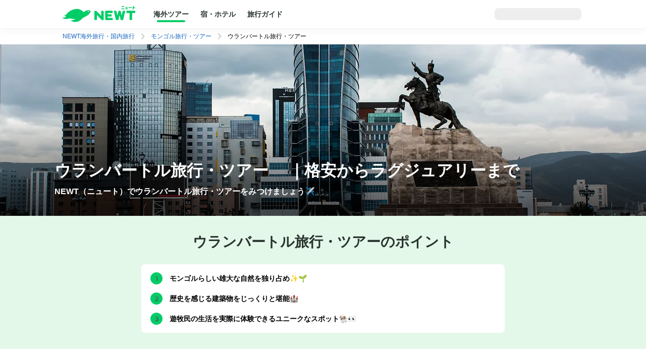

--- FILE ---
content_type: text/html; charset=utf-8
request_url: https://newt.net/mng/ubn
body_size: 54186
content:
<!DOCTYPE html><html lang="ja"><head><meta charSet="utf-8" data-next-head=""/><meta name="viewport" content="width=device-width, initial-scale=1, maximum-scale=1" data-next-head=""/><meta name="twitter:card" content="summary_large_image" data-next-head=""/><meta name="twitter:site" content="@reiwatravel_jp" data-next-head=""/><meta name="twitter:creator" content="@reiwatravel_jp" data-next-head=""/><title data-next-head="">ウランバートル旅行・ツアー ｜格安からラグジュアリーまで - 海外旅行・国内旅行のツアーやホテル予約はNEWT(ニュート)</title><meta name="robots" content="index,follow" data-next-head=""/><meta name="description" content="NEWTでウランバートル！365日最低価格保証でウランバートルツアーがどこよりもおトク。弾丸ツアーから5つ星まで、ぴったりのプランを3ステップでかんたんに予約。ウランバートルの人気観光スポットなどおすすめ情報もご紹介。ウランバートル旅行の予約はNEWTで。" data-next-head=""/><meta property="og:title" content="ウランバートル旅行・ツアー ｜格安からラグジュアリーまで - 海外旅行・国内旅行のツアーやホテル予約はNEWT(ニュート)" data-next-head=""/><meta property="og:description" content="NEWTでウランバートル！365日最低価格保証でウランバートルツアーがどこよりもおトク。弾丸ツアーから5つ星まで、ぴったりのプランを3ステップでかんたんに予約。ウランバートルの人気観光スポットなどおすすめ情報もご紹介。ウランバートル旅行の予約はNEWTで。" data-next-head=""/><meta property="og:url" content="https://newt.net/mng/ubn" data-next-head=""/><meta property="og:type" content="website" data-next-head=""/><meta property="og:image" content="https://newt.imgix.net/ulaanbaatar_main.jpeg?auto=format&amp;fit=max&amp;w=600&amp;q=90" data-next-head=""/><meta property="og:site_name" content="NEWT（ニュート）" data-next-head=""/><link rel="canonical" href="https://newt.net/mng/ubn" data-next-head=""/><meta name="facebook-domain-verification" content="wepzwhgnjduet43i5i9udydsaij568" data-next-head=""/><meta name="keywords" content="モンゴル,ウランバートル,旅行,ツアー" data-next-head=""/><meta name="thumbnail" content="https://newt.imgix.net/ulaanbaatar_main.jpeg?auto=format&amp;fit=max&amp;w=600&amp;q=90" data-next-head=""/><link rel="icon" href="/favicon.ico" sizes="32x32" data-next-head=""/><link rel="icon" href="/icon.svg" type="image/svg+xml" data-next-head=""/><link rel="apple-touch-icon" href="/apple-touch-icon.png" data-next-head=""/><link rel="preload" href="/_next/static/css/901e7003870f2fe0.css" as="style"/><link rel="preload" href="/_next/static/css/1527fd8c7c96e177.css" as="style"/><link rel="preload" href="/_next/static/css/011924b41684dc8d.css" as="style"/><link rel="preload" href="/_next/static/css/bac8a788dd89be9f.css" as="style"/><link rel="preload" href="/_next/static/css/c7d1e625fc9107e7.css" as="style"/><meta name="sentry-trace" content="db975056933ca39b610200539cd7dcdd-75af980c856b3e8d-0"/><meta name="baggage" content="sentry-environment=production,sentry-release=d35e49ba9d1f8fdd3bfda5485046e0cbf82e46ef,sentry-public_key=afafdd4c89424a1486e4c28a09a15b0e,sentry-trace_id=db975056933ca39b610200539cd7dcdd,sentry-org_id=993559,sentry-sampled=false,sentry-sample_rand=0.514321862951382,sentry-sample_rate=0.05"/><script type="application/ld+json" data-next-head="">{"@context":"https://schema.org","@type":"City","name":"ウランバートル","url":"https://newt.net/mng/ubn","containedInPlace":{"@type":"Country","name":"モンゴル","url":"https://newt.net/mng"}}</script><script type="application/ld+json" data-next-head="">{"@context":"https://schema.org","@type":"BreadcrumbList","itemListElement":[{"@type":"ListItem","position":1,"name":"NEWT海外旅行・国内旅行","item":"https://newt.net"},{"@type":"ListItem","position":2,"name":"モンゴル旅行・ツアー","item":"https://newt.net/mng"},{"@type":"ListItem","position":3,"name":"ウランバートル旅行・ツアー","item":"https://newt.net/mng/ubn"}]}</script><script type="application/ld+json" data-next-head="">{"@context":"https://schema.org","@type":"FAQPage","mainEntity":[{"@type":"Question","name":"日本からのフライト時間はどのくらいですか？","acceptedAnswer":{"@type":"Answer","text":"日本から「ウランバートル・チンギスハーン国際空港」までは直行便が運行しています。MIATモンゴル航空が週4便の直行便を運航しており、フライト時間は5時間30分程度です。運航日は限られていますが、夏期など旅行者が多くなる時期には増便されることもあります。乗り継ぎ便もありますが、直行便の方がお得に就航できる場合がほとんどなので、安く観光したい場合は直行便のスケジュールを確認するようにしましょう。"}},{"@type":"Question","name":"費用はどのくらいですか？","acceptedAnswer":{"@type":"Answer","text":"ウランバートル旅行3泊4日の場合、一人当たりの旅行費の目安は10万円前後です。 ・往復航空券 6万円〜 ・ホテル代 3万円〜 ・食費 1万円〜 ・交通費 3,000円〜 滞在中のアクティビティや宿泊施設の選択によって異なりますが、モンゴルは日本よりも物価が安く、予算を抑えながらも充実した旅行を楽しむことができます。他にも別途ツアー費や観光費などを考慮して、予算を立てると良いでしょう。"}},{"@type":"Question","name":"費用の安い時期はいつですか？","acceptedAnswer":{"@type":"Answer","text":"一般的に年末年始を除く1月から2月がローシーズンです。モンゴル全体で比較的安くなる傾向がありますが、冬季のモンゴルは非常に寒冷で、気温が-30度まで下がることもあります。寒さゆえ、一部のツーリストキャンプなどは冬季休業となることがあるので、事前に確認することが重要です。一方で極寒の気候がもたらす雄大な景色や冬の風物詩を楽しむことができるのも、冬のモンゴルの魅力の一つ。冬のモンゴル旅行を選ぶ場合は、適切な防寒対策が必要です。"}},{"@type":"Question","name":"ウランバートルの有名な食べ物は何ですか？","acceptedAnswer":{"@type":"Answer","text":"さまざまなモンゴル料理がある中でも特に有名なのが「ホーシュール」です。羊肉を使った郷土料理で、脂身と肉がしっかりと絡み合い、深いコクと旨みを楽しむことができます。また、モンゴルの伝統的な飲み物である「アイラグ」も必食です。発酵した馬乳をモンゴルの特殊な方法で作った飲み物で、ヨーグルトのような風味がありますが、独特のコクや酸味があります。地元の市場やレストランで地元の味を堪能し、モンゴルの食文化を存分に楽しんでみてください。"}}]}</script><link rel="preload" as="image" imageSrcSet="https://newt.imgix.net/ulaanbaatar_main.jpeg?auto=format&amp;fit=max&amp;w=640&amp;q=50 640w, https://newt.imgix.net/ulaanbaatar_main.jpeg?auto=format&amp;fit=max&amp;w=750&amp;q=50 750w, https://newt.imgix.net/ulaanbaatar_main.jpeg?auto=format&amp;fit=max&amp;w=828&amp;q=50 828w, https://newt.imgix.net/ulaanbaatar_main.jpeg?auto=format&amp;fit=max&amp;w=1080&amp;q=50 1080w, https://newt.imgix.net/ulaanbaatar_main.jpeg?auto=format&amp;fit=max&amp;w=1200&amp;q=50 1200w, https://newt.imgix.net/ulaanbaatar_main.jpeg?auto=format&amp;fit=max&amp;w=1920&amp;q=50 1920w, https://newt.imgix.net/ulaanbaatar_main.jpeg?auto=format&amp;fit=max&amp;w=2048&amp;q=50 2048w, https://newt.imgix.net/ulaanbaatar_main.jpeg?auto=format&amp;fit=max&amp;w=3840&amp;q=50 3840w" imageSizes="100vw" data-next-head=""/><link rel="stylesheet" href="/_next/static/css/901e7003870f2fe0.css" data-n-g=""/><link rel="stylesheet" href="/_next/static/css/1527fd8c7c96e177.css" data-n-p=""/><link rel="stylesheet" href="/_next/static/css/011924b41684dc8d.css" data-n-p=""/><link rel="stylesheet" href="/_next/static/css/bac8a788dd89be9f.css" data-n-p=""/><link rel="stylesheet" href="/_next/static/css/c7d1e625fc9107e7.css" data-n-p=""/><noscript data-n-css=""></noscript><script defer="" noModule="" src="/_next/static/chunks/polyfills-42372ed130431b0a.js"></script><script src="/_next/static/chunks/webpack-2b0cbe847d365fcb.js" defer=""></script><script src="/_next/static/chunks/framework-a561723649e6509d.js" defer=""></script><script src="/_next/static/chunks/main-968843cf8f3ae41d.js" defer=""></script><script src="/_next/static/chunks/pages/_app-9024f62513b55e34.js" defer=""></script><script src="/_next/static/chunks/1140-43aa15ef63e47921.js" defer=""></script><script src="/_next/static/chunks/2880-ae8fc96c12d8db1c.js" defer=""></script><script src="/_next/static/chunks/1990-6c8911a9e55655e6.js" defer=""></script><script src="/_next/static/chunks/2414-bb10c4c5a50278cf.js" defer=""></script><script src="/_next/static/chunks/8586-7c9b47ed562a7bfa.js" defer=""></script><script src="/_next/static/chunks/pages/%5Bcountry%5D/%5Bcity%5D-3fe4fc2dbe0590ee.js" defer=""></script><script src="/_next/static/uLUoJKNJrmQxcVCRPRjHX/_buildManifest.js" defer=""></script><script src="/_next/static/uLUoJKNJrmQxcVCRPRjHX/_ssgManifest.js" defer=""></script></head><body><noscript><iframe src="https://www.googletagmanager.com/ns.html?id=GTM-TSR6QX9" height="0" width="0" style="display:none;visibility:hidden"></iframe></noscript><link rel="preload" as="image" imageSrcSet="https://newt.imgix.net/ulaanbaatar_main.jpeg?auto=format&amp;fit=max&amp;w=640&amp;q=50 640w, https://newt.imgix.net/ulaanbaatar_main.jpeg?auto=format&amp;fit=max&amp;w=750&amp;q=50 750w, https://newt.imgix.net/ulaanbaatar_main.jpeg?auto=format&amp;fit=max&amp;w=828&amp;q=50 828w, https://newt.imgix.net/ulaanbaatar_main.jpeg?auto=format&amp;fit=max&amp;w=1080&amp;q=50 1080w, https://newt.imgix.net/ulaanbaatar_main.jpeg?auto=format&amp;fit=max&amp;w=1200&amp;q=50 1200w, https://newt.imgix.net/ulaanbaatar_main.jpeg?auto=format&amp;fit=max&amp;w=1920&amp;q=50 1920w, https://newt.imgix.net/ulaanbaatar_main.jpeg?auto=format&amp;fit=max&amp;w=2048&amp;q=50 2048w, https://newt.imgix.net/ulaanbaatar_main.jpeg?auto=format&amp;fit=max&amp;w=3840&amp;q=50 3840w" imageSizes="100vw"/><div id="__next"><div class="DefaultLayout_root__NHbLc _city__paddingBottomForSp__j1IGt"><div class="tabletWithDown"></div><div class=" " data-testid="defaultLayout-header"><div class="DefaultLayout_pc__Mkf9A"><header class="Header_root__RYHpv Header_shadow__MGLWv"><div class="Container_root__wZNHp Container_size--base__q6lUT Container_spacing--0__UflHV Container_align--centered__fOwTv"><div class="Header_inner__lBjyq"><div class="Header_main__BD15J"><a href="/" class="Header_brand__fa5A7"><div class=" Logo_root__umkeJ Logo_variant--horizontal__VTJ3M Logo_color--primary__KahPX"><svg width="144" height="33" viewBox="0 0 144 33" fill="none" xmlns="http://www.w3.org/2000/svg"><path d="M78.3459 27.7871H80.4238C80.9678 27.7871 81.407 27.3479 81.407 26.8039V10.3641C81.407 9.82004 80.9678 9.38086 80.4238 9.38086H77.4807C76.9367 9.38086 76.4975 9.82004 76.4975 10.3641V19.541L67.1112 9.83315C66.8359 9.54473 66.4492 9.38086 66.0493 9.38086H63.9715C63.4274 9.38086 62.9883 9.82004 62.9883 10.3641V26.8104C62.9883 27.3545 63.4274 27.7937 63.9715 27.7937H66.9145C67.4586 27.7937 67.8977 27.3545 67.8977 26.8104V17.6335L77.2841 27.3414C77.5594 27.6298 77.9461 27.7937 78.3459 27.7937V27.7871Z" fill="#00CD68"></path><path d="M85.4917 27.7846H98.4896C99.0337 27.7846 99.4728 27.3454 99.4728 26.8014V24.4088C99.4728 23.8647 99.0337 23.4256 98.4896 23.4256H89.3196V20.6856H96.1824C96.7264 20.6856 97.1656 20.2464 97.1656 19.7024V17.3098C97.1656 16.7658 96.7264 16.3266 96.1824 16.3266H89.3196V13.7243H98.2274C98.7715 13.7243 99.2106 13.2851 99.2106 12.741V10.3485C99.2106 9.80441 98.7715 9.36523 98.2274 9.36523H85.4917C84.8952 9.36523 84.4102 9.8503 84.4102 10.4468V26.6965C84.4102 27.293 84.8952 27.778 85.4917 27.778V27.7846Z" fill="#00CD68"></path><path d="M133.715 27.7859H136.658C137.202 27.7859 137.641 27.3467 137.641 26.8026V13.7321H143.009C143.553 13.7321 143.992 13.2929 143.992 12.7488V10.3563C143.992 9.81223 143.553 9.37305 143.009 9.37305H127.389C126.845 9.37305 126.406 9.81223 126.406 10.3563V12.7488C126.406 13.2929 126.845 13.7321 127.389 13.7321H132.732V26.8026C132.732 27.3467 133.171 27.7859 133.715 27.7859Z" fill="#00CD68"></path><path d="M116.134 27.7859H119.019C119.569 27.7859 120.048 27.4057 120.166 26.8682L123.908 10.4546C124.033 9.904 123.613 9.37305 123.05 9.37305H120.126C119.569 9.37305 119.091 9.76634 118.973 10.3104L117.164 18.917L115.138 10.2842C115.014 9.75323 114.535 9.37305 113.991 9.37305H111.736C111.186 9.37305 110.714 9.75323 110.589 10.2842L108.57 18.917L106.755 10.3104C106.637 9.76634 106.158 9.37305 105.601 9.37305H102.678C102.107 9.37305 101.688 9.89744 101.819 10.4546L105.575 26.8682C105.699 27.4057 106.171 27.7859 106.722 27.7859H109.593C110.137 27.7859 110.609 27.4122 110.74 26.8813L112.864 18.0518L114.987 26.8813C115.112 27.4122 115.59 27.7859 116.134 27.7859Z" fill="#00CD68"></path><path d="M44.2574 10.3496C43.4315 10.9723 42.6057 11.5492 41.7798 12.0932C41.6946 12.1457 41.5897 12.1325 41.5241 12.0539C37.1718 6.76405 31.1284 5.45962 27.3005 5.72837C19.5528 6.27243 11.4119 10.5921 6.44344 17.8943C6.39755 17.9664 6.30579 17.9992 6.22058 17.973C5.65032 17.7895 5.09317 17.5862 4.55569 17.3765C4.0182 17.1667 3.51349 17.8157 3.88711 18.2811C4.75888 19.3692 5.79452 20.3852 6.97437 21.2832C7.09235 21.375 7.07269 21.552 6.94159 21.6175C5.23737 22.4238 3.08088 23.0924 0.550771 23.23C-0.0719249 23.2628 -0.209573 24.115 0.360685 24.3509C4.54258 26.088 9.23573 26.1077 13.4176 24.4296C13.5291 24.3837 13.6536 24.3772 13.7716 24.4034C16.8261 25.1703 20.6737 25.793 25.0391 25.793C25.1374 25.793 25.1767 25.9241 25.0915 25.97C22.9023 27.3007 20.2607 28.238 17.1997 28.4084C16.6098 28.4412 16.4393 29.2344 16.9637 29.5097C24.4885 33.4689 33.0817 31.2008 37.9125 25.7537C39.1645 24.3378 41.2357 22.8368 43.1497 21.9387C44.9981 21.1128 46.8597 20.1361 48.7277 18.9824C52.7195 16.4785 54.6466 13.0109 55.4594 11.1034C55.8003 10.3037 55.4201 9.37292 54.6073 9.05173C52.5688 8.24547 48.4983 7.32778 44.2574 10.3627V10.3496ZM50.7728 11.7524C50.2353 11.7589 49.7962 11.3328 49.783 10.7953C49.7765 10.2578 50.2025 9.81865 50.74 9.80554C51.2775 9.79899 51.7167 10.2251 51.7298 10.7626C51.7363 11.3001 51.3103 11.7392 50.7728 11.7524Z" fill="#00CD68"></path><path d="M140.297 0H139.235C139.039 0 138.881 0.158476 138.881 0.353966V6.27307C138.881 6.46856 139.039 6.62704 139.235 6.62704H140.297C140.492 6.62704 140.651 6.46856 140.651 6.27307V0.353966C140.651 0.158476 140.492 0 140.297 0Z" fill="#00CD68"></path><path d="M122.435 4.72852H116.516C116.321 4.72852 116.162 4.88699 116.162 5.08248V5.94118C116.162 6.13667 116.321 6.29514 116.516 6.29514H122.435C122.63 6.29514 122.789 6.13667 122.789 5.94118V5.08248C122.789 4.88699 122.63 4.72852 122.435 4.72852Z" fill="#00CD68"></path><path d="M136.843 2.5332H130.924C130.729 2.5332 130.57 2.69168 130.57 2.88717V3.74587C130.57 3.94136 130.729 4.09983 130.924 4.09983H136.843C137.039 4.09983 137.197 3.94136 137.197 3.74587V2.88717C137.197 2.69168 137.039 2.5332 136.843 2.5332Z" fill="#00CD68"></path><path d="M128.808 5.04102H124.305C124.15 5.04102 124.023 5.16721 124.023 5.32288V6.01115C124.023 6.16681 124.15 6.29301 124.305 6.29301H128.808C128.964 6.29301 129.09 6.16681 129.09 6.01115V5.32288C129.09 5.16721 128.964 5.04102 128.808 5.04102Z" fill="#00CD68"></path><path d="M128.429 2.18182L128.042 5.83292H126.594L127.013 1.86719H128.147C128.318 1.86719 128.449 2.0114 128.429 2.18182Z" fill="#00CD68"></path><path d="M124.874 1.875H128.033C128.19 1.875 128.315 1.99954 128.315 2.15686V2.84513C128.315 3.00245 128.19 3.12699 128.033 3.12699H124.874C124.716 3.12699 124.592 3.00245 124.592 2.84513V2.15686C124.592 1.99954 124.716 1.875 124.874 1.875Z" fill="#00CD68"></path><path d="M121.625 0.333984H117.338C117.143 0.333984 116.984 0.49246 116.984 0.687951V1.54665C116.984 1.74214 117.143 1.90061 117.338 1.90061H121.625C121.821 1.90061 121.979 1.74214 121.979 1.54665V0.687951C121.979 0.49246 121.821 0.333984 121.625 0.333984Z" fill="#00CD68"></path><path d="M139.74 3.49453C141.156 3.84849 142.323 4.22868 143.254 4.60231C143.444 4.68097 143.653 4.57609 143.719 4.386C143.798 4.13035 143.909 3.80261 143.988 3.56007C144.047 3.38965 143.961 3.19955 143.791 3.12745C142.847 2.73415 141.674 2.36052 140.232 2C140.232 2 139.845 3.193 139.747 3.49453H139.74Z" fill="#00CD68"></path></svg></div></a></div><div class="Header_action__gGX2D"><div class="Header_pc__q6rlu"><div class="Header_center__Zr6II"><nav><ul class="GlobalNavList_navList__ghbfl Header_nav__heIb2"><li class=" GlobalNavList_active__E9PiE"><a class="GlobalNavList_link__stSFU" href="/">海外ツアー</a></li><li class=" "><a class="GlobalNavList_link__stSFU" href="/hotel">宿・ホテル</a></li><li class=" "><a class="GlobalNavList_link__stSFU" href="/mag">旅行ガイド</a></li></ul></nav></div></div></div><div class="Header_sub__UW_af"><ul class="Stack_root__mwCZY Stack_spacing--base__4obDO Stack_direction--row__R3N4T Stack_align--center__IL2r5 Stack_justify--start__3KTWY "><li class="Stack_item__fBSBB"><div class="Header_pc__q6rlu"></div></li><li class="Stack_item__fBSBB"><div class="Header_right__S3pDA"><div class="User_onlyPc__Vy3my"><div style="aspect-ratio:auto;width:172px" class="Skeleton_root__vX1WP  "></div></div></div></li><li class="Stack_item__fBSBB"><div class="Header_menuOpenButton__ShYq9"><button class="HeaderMenu_menuButton__xmgIE HeaderMenu_openButton__BOSiG" aria-label="メニューを開く" data-testid="header-menu-button"><i class="Icon_root__KsMp8 Icon_color--gray-80___pLph Icon_size--md__cni5W "><svg width="24" height="24" viewBox="0 0 24 24" fill="none" xmlns="http://www.w3.org/2000/svg"><path d="M2.89844 18.1669V16.4637H21.1017V18.1669H2.89844ZM2.89844 12.8512V11.1479H21.1017V12.8512H2.89844ZM2.89844 7.53542V5.82617H21.1017V7.53542H2.89844Z" fill="black"></path></svg></i></button></div></li></ul></div></div></div></header><div class="Header_sp__e0WdS"><nav><ul class="GlobalNavList_navList__ghbfl Header_nav__heIb2"><li class=" GlobalNavList_active__E9PiE"><a class="GlobalNavList_link__stSFU" href="/">海外ツアー</a></li><li class=" "><a class="GlobalNavList_link__stSFU" href="/hotel">宿・ホテル</a></li><li class=" "><a class="GlobalNavList_link__stSFU" href="/mag">旅行ガイド</a></li></ul></nav></div></div><div class="DefaultLayout_sp__F2JmZ"><header class="Header_root__RYHpv"><div class="Container_root__wZNHp Container_size--base__q6lUT Container_spacing--0__UflHV Container_align--centered__fOwTv"><div class="Header_inner__lBjyq"><div class="Header_main__BD15J"><a href="/" class="Header_brand__fa5A7"><div class=" Logo_root__umkeJ Logo_variant--horizontal__VTJ3M Logo_color--primary__KahPX"><svg width="144" height="33" viewBox="0 0 144 33" fill="none" xmlns="http://www.w3.org/2000/svg"><path d="M78.3459 27.7871H80.4238C80.9678 27.7871 81.407 27.3479 81.407 26.8039V10.3641C81.407 9.82004 80.9678 9.38086 80.4238 9.38086H77.4807C76.9367 9.38086 76.4975 9.82004 76.4975 10.3641V19.541L67.1112 9.83315C66.8359 9.54473 66.4492 9.38086 66.0493 9.38086H63.9715C63.4274 9.38086 62.9883 9.82004 62.9883 10.3641V26.8104C62.9883 27.3545 63.4274 27.7937 63.9715 27.7937H66.9145C67.4586 27.7937 67.8977 27.3545 67.8977 26.8104V17.6335L77.2841 27.3414C77.5594 27.6298 77.9461 27.7937 78.3459 27.7937V27.7871Z" fill="#00CD68"></path><path d="M85.4917 27.7846H98.4896C99.0337 27.7846 99.4728 27.3454 99.4728 26.8014V24.4088C99.4728 23.8647 99.0337 23.4256 98.4896 23.4256H89.3196V20.6856H96.1824C96.7264 20.6856 97.1656 20.2464 97.1656 19.7024V17.3098C97.1656 16.7658 96.7264 16.3266 96.1824 16.3266H89.3196V13.7243H98.2274C98.7715 13.7243 99.2106 13.2851 99.2106 12.741V10.3485C99.2106 9.80441 98.7715 9.36523 98.2274 9.36523H85.4917C84.8952 9.36523 84.4102 9.8503 84.4102 10.4468V26.6965C84.4102 27.293 84.8952 27.778 85.4917 27.778V27.7846Z" fill="#00CD68"></path><path d="M133.715 27.7859H136.658C137.202 27.7859 137.641 27.3467 137.641 26.8026V13.7321H143.009C143.553 13.7321 143.992 13.2929 143.992 12.7488V10.3563C143.992 9.81223 143.553 9.37305 143.009 9.37305H127.389C126.845 9.37305 126.406 9.81223 126.406 10.3563V12.7488C126.406 13.2929 126.845 13.7321 127.389 13.7321H132.732V26.8026C132.732 27.3467 133.171 27.7859 133.715 27.7859Z" fill="#00CD68"></path><path d="M116.134 27.7859H119.019C119.569 27.7859 120.048 27.4057 120.166 26.8682L123.908 10.4546C124.033 9.904 123.613 9.37305 123.05 9.37305H120.126C119.569 9.37305 119.091 9.76634 118.973 10.3104L117.164 18.917L115.138 10.2842C115.014 9.75323 114.535 9.37305 113.991 9.37305H111.736C111.186 9.37305 110.714 9.75323 110.589 10.2842L108.57 18.917L106.755 10.3104C106.637 9.76634 106.158 9.37305 105.601 9.37305H102.678C102.107 9.37305 101.688 9.89744 101.819 10.4546L105.575 26.8682C105.699 27.4057 106.171 27.7859 106.722 27.7859H109.593C110.137 27.7859 110.609 27.4122 110.74 26.8813L112.864 18.0518L114.987 26.8813C115.112 27.4122 115.59 27.7859 116.134 27.7859Z" fill="#00CD68"></path><path d="M44.2574 10.3496C43.4315 10.9723 42.6057 11.5492 41.7798 12.0932C41.6946 12.1457 41.5897 12.1325 41.5241 12.0539C37.1718 6.76405 31.1284 5.45962 27.3005 5.72837C19.5528 6.27243 11.4119 10.5921 6.44344 17.8943C6.39755 17.9664 6.30579 17.9992 6.22058 17.973C5.65032 17.7895 5.09317 17.5862 4.55569 17.3765C4.0182 17.1667 3.51349 17.8157 3.88711 18.2811C4.75888 19.3692 5.79452 20.3852 6.97437 21.2832C7.09235 21.375 7.07269 21.552 6.94159 21.6175C5.23737 22.4238 3.08088 23.0924 0.550771 23.23C-0.0719249 23.2628 -0.209573 24.115 0.360685 24.3509C4.54258 26.088 9.23573 26.1077 13.4176 24.4296C13.5291 24.3837 13.6536 24.3772 13.7716 24.4034C16.8261 25.1703 20.6737 25.793 25.0391 25.793C25.1374 25.793 25.1767 25.9241 25.0915 25.97C22.9023 27.3007 20.2607 28.238 17.1997 28.4084C16.6098 28.4412 16.4393 29.2344 16.9637 29.5097C24.4885 33.4689 33.0817 31.2008 37.9125 25.7537C39.1645 24.3378 41.2357 22.8368 43.1497 21.9387C44.9981 21.1128 46.8597 20.1361 48.7277 18.9824C52.7195 16.4785 54.6466 13.0109 55.4594 11.1034C55.8003 10.3037 55.4201 9.37292 54.6073 9.05173C52.5688 8.24547 48.4983 7.32778 44.2574 10.3627V10.3496ZM50.7728 11.7524C50.2353 11.7589 49.7962 11.3328 49.783 10.7953C49.7765 10.2578 50.2025 9.81865 50.74 9.80554C51.2775 9.79899 51.7167 10.2251 51.7298 10.7626C51.7363 11.3001 51.3103 11.7392 50.7728 11.7524Z" fill="#00CD68"></path><path d="M140.297 0H139.235C139.039 0 138.881 0.158476 138.881 0.353966V6.27307C138.881 6.46856 139.039 6.62704 139.235 6.62704H140.297C140.492 6.62704 140.651 6.46856 140.651 6.27307V0.353966C140.651 0.158476 140.492 0 140.297 0Z" fill="#00CD68"></path><path d="M122.435 4.72852H116.516C116.321 4.72852 116.162 4.88699 116.162 5.08248V5.94118C116.162 6.13667 116.321 6.29514 116.516 6.29514H122.435C122.63 6.29514 122.789 6.13667 122.789 5.94118V5.08248C122.789 4.88699 122.63 4.72852 122.435 4.72852Z" fill="#00CD68"></path><path d="M136.843 2.5332H130.924C130.729 2.5332 130.57 2.69168 130.57 2.88717V3.74587C130.57 3.94136 130.729 4.09983 130.924 4.09983H136.843C137.039 4.09983 137.197 3.94136 137.197 3.74587V2.88717C137.197 2.69168 137.039 2.5332 136.843 2.5332Z" fill="#00CD68"></path><path d="M128.808 5.04102H124.305C124.15 5.04102 124.023 5.16721 124.023 5.32288V6.01115C124.023 6.16681 124.15 6.29301 124.305 6.29301H128.808C128.964 6.29301 129.09 6.16681 129.09 6.01115V5.32288C129.09 5.16721 128.964 5.04102 128.808 5.04102Z" fill="#00CD68"></path><path d="M128.429 2.18182L128.042 5.83292H126.594L127.013 1.86719H128.147C128.318 1.86719 128.449 2.0114 128.429 2.18182Z" fill="#00CD68"></path><path d="M124.874 1.875H128.033C128.19 1.875 128.315 1.99954 128.315 2.15686V2.84513C128.315 3.00245 128.19 3.12699 128.033 3.12699H124.874C124.716 3.12699 124.592 3.00245 124.592 2.84513V2.15686C124.592 1.99954 124.716 1.875 124.874 1.875Z" fill="#00CD68"></path><path d="M121.625 0.333984H117.338C117.143 0.333984 116.984 0.49246 116.984 0.687951V1.54665C116.984 1.74214 117.143 1.90061 117.338 1.90061H121.625C121.821 1.90061 121.979 1.74214 121.979 1.54665V0.687951C121.979 0.49246 121.821 0.333984 121.625 0.333984Z" fill="#00CD68"></path><path d="M139.74 3.49453C141.156 3.84849 142.323 4.22868 143.254 4.60231C143.444 4.68097 143.653 4.57609 143.719 4.386C143.798 4.13035 143.909 3.80261 143.988 3.56007C144.047 3.38965 143.961 3.19955 143.791 3.12745C142.847 2.73415 141.674 2.36052 140.232 2C140.232 2 139.845 3.193 139.747 3.49453H139.74Z" fill="#00CD68"></path></svg></div></a></div><div class="Header_sub__UW_af"><ul class="Stack_root__mwCZY Stack_spacing--base__4obDO Stack_direction--row__R3N4T Stack_align--center__IL2r5 Stack_justify--start__3KTWY "><li class="Stack_item__fBSBB"><div class="Header_pc__q6rlu"></div></li><li class="Stack_item__fBSBB"><div class="Header_right__S3pDA"><div class="User_onlyPc__Vy3my"><div style="aspect-ratio:auto;width:172px" class="Skeleton_root__vX1WP  "></div></div></div></li><li class="Stack_item__fBSBB"><div class="Header_menuOpenButton__ShYq9"><button class="HeaderMenu_menuButton__xmgIE HeaderMenu_openButton__BOSiG" aria-label="メニューを開く" data-testid="header-menu-button"><i class="Icon_root__KsMp8 Icon_color--gray-80___pLph Icon_size--md__cni5W "><svg width="24" height="24" viewBox="0 0 24 24" fill="none" xmlns="http://www.w3.org/2000/svg"><path d="M2.89844 18.1669V16.4637H21.1017V18.1669H2.89844ZM2.89844 12.8512V11.1479H21.1017V12.8512H2.89844ZM2.89844 7.53542V5.82617H21.1017V7.53542H2.89844Z" fill="black"></path></svg></i></button></div></li></ul></div></div></div></header></div></div><div class="DefaultLayout_inner__j3ZsL"><div class="laptopWithUp"><div class="Container_root__wZNHp Container_size--base__q6lUT Container_spacing--4x__jm5z1 Container_align--centered__fOwTv"><div class="Breadcrumb_root__U9MiX"><div class="Breadcrumb_root__1Dv3t"><ul class="Stack_root__mwCZY Stack_spacing--base__4obDO Stack_direction--row__R3N4T Stack_align--center__IL2r5 Stack_justify--start__3KTWY "><li class="Stack_item__fBSBB"><a href="/"><span><span class="Text_root__P4Pdm  Text_as--span__a7Tcl Text_color--link__5nfZH Text_size--sm__MrxkF Text_weight--normal__PWxIs Text_spacing--normal__xTjys Text_align--left__g1xX4     ">NEWT海外旅行・国内旅行</span></span></a></li><li class="Stack_item__fBSBB"><i class="Icon_root__KsMp8 Icon_color--gray-30__8uUl0 Icon_size--md__cni5W "><svg width="24" height="24" viewBox="0 0 24 24" fill="none" xmlns="http://www.w3.org/2000/svg"><path d="M9.99984 6L8.58984 7.41L13.1698 12L8.58984 16.59L9.99984 18L15.9998 12L9.99984 6Z" fill="#757575"></path></svg></i></li><li class="Stack_item__fBSBB"><a href="/mng"><span><span class="Text_root__P4Pdm  Text_as--span__a7Tcl Text_color--link__5nfZH Text_size--sm__MrxkF Text_weight--normal__PWxIs Text_spacing--normal__xTjys Text_align--left__g1xX4     ">モンゴル旅行・ツアー</span></span></a></li><li class="Stack_item__fBSBB"><i class="Icon_root__KsMp8 Icon_color--gray-30__8uUl0 Icon_size--md__cni5W "><svg width="24" height="24" viewBox="0 0 24 24" fill="none" xmlns="http://www.w3.org/2000/svg"><path d="M9.99984 6L8.58984 7.41L13.1698 12L8.58984 16.59L9.99984 18L15.9998 12L9.99984 6Z" fill="#757575"></path></svg></i></li><li class="Stack_item__fBSBB"><div><span class="Text_root__P4Pdm  Text_as--span__a7Tcl Text_color--black__RrlKf Text_size--sm__MrxkF Text_weight--normal__PWxIs Text_spacing--normal__xTjys Text_align--left__g1xX4     "><span class="Breadcrumb_lastChild__cndv5">ウランバートル旅行・ツアー</span></span></div></li></ul></div></div></div></div><div class="Destination_mv__QuD6_"><header class="Hero_root__BgEun"><figure class="Hero_imageWrapper__0_gUB"><img alt="ウランバートル旅行・ツアー" loading="eager" decoding="async" data-nimg="fill" style="position:absolute;height:100%;width:100%;left:0;top:0;right:0;bottom:0;object-fit:cover;color:transparent;z-index:-1" sizes="100vw" srcSet="https://newt.imgix.net/ulaanbaatar_main.jpeg?auto=format&amp;fit=max&amp;w=640&amp;q=50 640w, https://newt.imgix.net/ulaanbaatar_main.jpeg?auto=format&amp;fit=max&amp;w=750&amp;q=50 750w, https://newt.imgix.net/ulaanbaatar_main.jpeg?auto=format&amp;fit=max&amp;w=828&amp;q=50 828w, https://newt.imgix.net/ulaanbaatar_main.jpeg?auto=format&amp;fit=max&amp;w=1080&amp;q=50 1080w, https://newt.imgix.net/ulaanbaatar_main.jpeg?auto=format&amp;fit=max&amp;w=1200&amp;q=50 1200w, https://newt.imgix.net/ulaanbaatar_main.jpeg?auto=format&amp;fit=max&amp;w=1920&amp;q=50 1920w, https://newt.imgix.net/ulaanbaatar_main.jpeg?auto=format&amp;fit=max&amp;w=2048&amp;q=50 2048w, https://newt.imgix.net/ulaanbaatar_main.jpeg?auto=format&amp;fit=max&amp;w=3840&amp;q=50 3840w" src="https://newt.imgix.net/ulaanbaatar_main.jpeg?auto=format&amp;fit=max&amp;w=3840&amp;q=50"/></figure><div class="Hero_container__JLpeg Hero_noTours__GXqG0"><h1 class="Text_root__P4Pdm  Text_as--h1__2i8qp Text_color--white___C1SP Text_size--5xl__4P9Qo Text_weight--bold__dA5H_ Text_spacing--normal__xTjys Text_align--left__g1xX4     ">ウランバートル<!-- -->旅行・ツアー ｜格安からラグジュアリーまで</h1><div class="Hero_subtitle__muoCI"><h2 class="Text_root__P4Pdm  Text_as--h2__Ykhu_ Text_color--white___C1SP Text_size--lg__VECne Text_weight--bold__dA5H_ Text_spacing--normal__xTjys Text_align--left__g1xX4     ">NEWT（ニュート）で<!-- -->ウランバートル<!-- -->旅行・ツアーをみつけましょう✈️</h2></div></div></header></div><main class="Destination_main__s3MN4  Destination_noTours__4d80H"><div class="Destination_points__0eMf1 Destination_noToursForPoint__Vqe7n"><section class="Section_root__ygt5I  "><div class="Container_root__wZNHp Container_size--base__q6lUT Container_spacing--4x__jm5z1 Container_align--centered__fOwTv"><header><h2 class="Text_root__P4Pdm  Text_as--h2__Ykhu_ Text_color--default__EaaO_ Text_size--4xl__EW23W Text_weight--bold__dA5H_ Text_spacing--normal__xTjys Text_align--center__A9p1M     ">ウランバートル旅行・ツアーのポイント</h2></header><div class="Spacer_root__E5Iv7 Spacer_vertical--6x__jMVT2 Spacer_horizontal--1___oJzg"></div><div class="Points_root__XPetr"><div><ol><li class="Points_item__xvf2o"><div><p><span style="color:#000000">モンゴルらしい雄大な自然を独り占め✨🌱</span></p></div></li><li class="Points_item__xvf2o"><div><p><span style="color:#000000">歴史を感じる建築物をじっくりと堪能🏰</span></p></div></li><li class="Points_item__xvf2o"><div><p><span style="color:#000000">遊牧民の生活を実際に体験できるユニークなスポット🐏👀</span></p></div></li></ol></div></div></div></section></div><section class="Section_root__ygt5I  "><div class="Container_root__wZNHp Container_size--base__q6lUT Container_spacing--4x__jm5z1 Container_align--centered__fOwTv"><header><h2 class="Text_root__P4Pdm  Text_as--h2__Ykhu_ Text_color--default__EaaO_ Text_size--4xl__EW23W Text_weight--bold__dA5H_ Text_spacing--normal__xTjys Text_align--left__g1xX4     ">ウランバートル旅行におすすめのホテル</h2></header><div class="Spacer_root__E5Iv7 Spacer_vertical--6x__jMVT2 Spacer_horizontal--1___oJzg"></div><div class="CardListLayout_root__HedY0" data-testid="cardListLayout-root"><ul class="CardListLayout_list__e_49m " data-testid="cardListLayout-list"><li><a class="HotelCard_root__BObKS" target="_blank" rel="noopener" data-testid="hotelCard-root" href="/hotel/mng/e14745"><div class="HotelCard_inner__AEWxV"><figure class="HotelCard_thumbnail__QW5lL"><div class="HotelCard_upperLeft__lQmj8"><div class="TagColored_root__N5CMg TagColored_root--sm__l4yNw" style="background:var(--color-red-30)"><span class="TagColored_themeIcon__ZoVO1"><i class="Icon_root__KsMp8 Icon_color--yellow-50__nRVYI Icon_size--sm__Y5mfJ "><svg width="8" height="15" viewBox="0 0 8 15" fill="none" xmlns="http://www.w3.org/2000/svg"><path d="M0.664062 0.333374V8.03337H2.86406V14.3334L7.9974 5.93337H5.06406L7.26406 0.333374H0.664062Z" fill="#FFEB3B"></path></svg></i></span><span class="TagColored_label__Qml_B">SALE</span></div><div class="Tag_root__adkiy Tag_default--ghost__B9QwD Tag_size--base__Up2jY ">日本語OK！</div></div><div class="HotelCard_thumbnailInner__TZvl0"><img src="https://i.travelapi.com/lodging/12000000/11460000/11455900/11455824/e9e61ba8_z.jpg" alt="シャングリ・ラ・ウランバートル" loading="lazy"/></div></figure><div class="HotelCard_detail__UK_Hm"><div><p class="HotelCard_title__vn2fR">シャングリ・ラ・ウランバートル</p></div><div class="HotelCard_main__Sqxrr"><div class="HotelCard_leftBody__se0a5"><ul class="HotelCard_items__9RtF0"><li><div class="HotelCard_item__kmTDx"><div class="HotelCard_itemIcon__vjw0X"><i class="Icon_root__KsMp8 Icon_color--gray-80___pLph Icon_size--sm__Y5mfJ "><svg width="24" height="24" viewBox="0 0 24 24" fill="none" xmlns="http://www.w3.org/2000/svg"><g clip-path="url(#clip0_12193_7220)"><path d="M19.7198 18.8351V9.45009H17.8348V4.75009C17.838 4.62366 17.8159 4.49787 17.7698 4.38009C17.7236 4.26789 17.6556 4.16595 17.5698 4.08013C17.484 3.99432 17.382 3.92633 17.2698 3.88009C17.1546 3.83032 17.0304 3.80479 16.9048 3.80509H5.24984C5.12175 3.80138 4.99422 3.82348 4.87484 3.87009C4.75721 3.91453 4.6497 3.98213 4.55866 4.06887C4.46763 4.15562 4.39492 4.25974 4.34484 4.37509C4.29824 4.49446 4.27613 4.62199 4.27984 4.75009V18.8351H3.33984V20.7201H20.6598V18.8351H19.7198ZM9.32484 17.0001H7.44484V15.1001L9.32484 15.0751V17.0001ZM9.32484 13.2351H7.44484V11.3351L9.32484 11.3101V13.2351ZM9.32484 9.47009H7.44484V7.57009L9.32484 7.54509V9.47009ZM17.8248 18.8551H16.0798V13.1901H14.1998V18.8351H12.4398V11.3351H17.8348L17.8248 18.8551Z" fill="#00CD68"></path></g><defs><clipPath id="clip0_12193_7220"><rect width="24" height="24" fill="white"></rect></clipPath></defs></svg></i></div><div class="HotelCard_itemBody__3xWnq"><div class="HotelCard_hotelRating__iO_GV"><div class="Rating_root__ky5rN Rating_size--base__ynoU9"><i class="Rating_icon__1_P6Q"></i><i class="Rating_icon__1_P6Q"></i><i class="Rating_icon__1_P6Q"></i><i class="Rating_icon__1_P6Q"></i><i class="Rating_icon__1_P6Q"></i></div></div></div></div></li><li><div class="HotelCard_item__kmTDx"><div class="HotelCard_itemIcon__vjw0X"><i class="Icon_root__KsMp8 Icon_color--gray-80___pLph Icon_size--sm__Y5mfJ "><svg width="24" height="24" viewBox="0 0 24 24" fill="none" xmlns="http://www.w3.org/2000/svg"><path d="M1.84961 22.1496V3.54961C1.84961 3.09961 2.02044 2.70378 2.36211 2.36211C2.70378 2.02044 3.09961 1.84961 3.54961 1.84961H20.4496C20.8996 1.84961 21.2954 2.02044 21.6371 2.36211C21.9788 2.70378 22.1496 3.09961 22.1496 3.54961V16.4496C22.1496 16.8829 21.9788 17.2746 21.6371 17.6246C21.2954 17.9746 20.8996 18.1496 20.4496 18.1496H5.84961L1.84961 22.1496ZM3.54961 18.1496L5.27461 16.4496H20.4496V3.54961H3.54961V18.1496Z" fill="#1F1F1F"></path><rect x="7" y="6" width="10" height="1" fill="black"></rect><rect x="7" y="9" width="10" height="1" fill="black"></rect><rect x="7" y="12" width="10" height="1" fill="black"></rect></svg></i></div><div class="HotelCard_itemBody__3xWnq"><div class="HotelCard_rating__VqaA4"><div class="HotelCard_overall__VnV4s">4.2 / 5</div><div class="HotelCard_totalCount__l6ZO4">(117件)</div></div></div></div></li></ul><div class="HotelCard_refundable__fYq23"><div class="HotelCard_refundableIcon__lePod"><i class="Icon_root__KsMp8 Icon_color--primary__x9u_P Icon_size--sm__Y5mfJ "><svg width="24" height="24" viewBox="0 0 24 24" fill="none" xmlns="http://www.w3.org/2000/svg"><path d="M9.00016 16.1698L4.83016 11.9998L3.41016 13.4098L9.00016 18.9998L21.0002 6.99984L19.5902 5.58984L9.00016 16.1698Z" fill="#757575"></path></svg></i></div><div class="HotelCard_refundableBody__CiRpd"><div>キャンセル無料</div></div></div></div><div class="Stack_root__mwCZY Stack_spacing--base__4obDO Stack_direction--row__R3N4T Stack_align--end__nXB75 Stack_justify--between__9XJ_D "><div class="Stack_item__fBSBB"><div class="HotelCardPrice_root__oWN90"><div class="Stack_root__mwCZY Stack_spacing--base__4obDO Stack_direction--row__R3N4T Stack_align--center__IL2r5 Stack_justify--end__LLF1T "><div class="Stack_item__fBSBB"><div class="Tag_root__adkiy Tag_positiveRed--solid__T7LdP Tag_size--base__Up2jY ">16%OFF</div></div><div class="Stack_item__fBSBB"><span class="Text_root__P4Pdm  Text_as--span__a7Tcl Text_color--positiveRed__thJj8 Text_size--base__7UFK7 Text_weight--bold__dA5H_ Text_spacing--normal__xTjys Text_align--left__g1xX4    Text_lineThrough__ENkxh ">￥50,056</span></div></div><div class="Stack_root__mwCZY Stack_spacing--base__4obDO Stack_direction--row__R3N4T Stack_align--baseline__TW5NS Stack_justify--end__LLF1T "><div class="Stack_item__fBSBB"><span class="Text_root__P4Pdm  Text_as--span__a7Tcl Text_color--gray__v8VGS Text_size--sm__MrxkF Text_weight--bold__dA5H_ Text_spacing--normal__xTjys Text_align--left__g1xX4     ">1泊</span></div><div class="Stack_item__fBSBB"><div class="Spacer_root__E5Iv7 Spacer_vertical--4x__9MHuy Spacer_horizontal--base__4XhDZ"></div></div><div class="Stack_item__fBSBB"><span class="Text_root__P4Pdm  Text_as--span__a7Tcl Text_color--default__EaaO_ Text_size--2xl__1xpgx Text_weight--bold__dA5H_ Text_spacing--normal__xTjys Text_align--left__g1xX4     ">￥41,838</span></div></div><div class="Spacer_root__E5Iv7 Spacer_vertical--base__YwzoS Spacer_horizontal--1___oJzg"></div><div class="HotelCardPrice_displayPriceDescription__qa3Xk">税・サービス料：￥7,364</div><div class="Spacer_root__E5Iv7 Spacer_vertical--base__YwzoS Spacer_horizontal--1___oJzg"></div><div class="Stack_root__mwCZY Stack_spacing--base__4obDO Stack_direction--row__R3N4T Stack_align--center__IL2r5 Stack_justify--end__LLF1T "><div class="Stack_item__fBSBB"><div class="PointsDisplay_pointIcon__02whY"><i class="Icon_root__KsMp8 Icon_color--green-40__plreX Icon_size--sm__Y5mfJ "><svg width="24" height="24" viewBox="0 0 24 24" fill="none" xmlns="http://www.w3.org/2000/svg"><path d="M11.9894 9.42966H10.6094V12.7197H11.9894C12.2146 12.7496 12.4437 12.7293 12.6602 12.6603C12.8767 12.5912 13.0753 12.475 13.2416 12.3202C13.4079 12.1653 13.5379 11.9756 13.6223 11.7646C13.7066 11.5536 13.7432 11.3265 13.7294 11.0997C13.753 10.8684 13.7237 10.6348 13.6435 10.4165C13.5633 10.1983 13.4345 10.0012 13.2668 9.84021C13.099 9.67923 12.8968 9.5586 12.6755 9.48746C12.4541 9.41632 12.2195 9.39654 11.9894 9.42966Z" fill="black"></path><path d="M12 2C10.0222 2 8.08878 2.58649 6.44429 3.6853C4.7998 4.78412 3.51809 6.3459 2.76121 8.17316C2.00434 10.0004 1.8063 12.0111 2.19215 13.9509C2.578 15.8907 3.53041 17.6726 4.92894 19.0711C6.32746 20.4696 8.10927 21.422 10.0491 21.8079C11.9889 22.1937 13.9996 21.9957 15.8268 21.2388C17.6541 20.4819 19.2159 19.2002 20.3147 17.5557C21.4135 15.9112 22 13.9778 22 12C22 9.34784 20.9464 6.80429 19.0711 4.92892C17.1957 3.05356 14.6522 2 12 2ZM15.66 11C15.6778 11.4214 15.6066 11.8417 15.451 12.2337C15.2954 12.6257 15.0589 12.9804 14.757 13.2748C14.455 13.5693 14.0944 13.7967 13.6986 13.9423C13.3028 14.0879 12.8808 14.1485 12.46 14.12H10.61V16.99H8.69999V7.92001H12.46C12.8799 7.89164 13.301 7.95192 13.6961 8.09695C14.0912 8.24199 14.4513 8.4685 14.7531 8.76181C15.0549 9.05512 15.2916 9.40867 15.4479 9.79944C15.6041 10.1902 15.6764 10.6095 15.66 11.03V11Z" fill="#1F1F1F"></path></svg></i></div></div><div class="Stack_item__fBSBB"><span class="Text_root__P4Pdm  Text_as--span__a7Tcl Text_color--default__EaaO_ Text_size--sm__MrxkF Text_weight--bold__dA5H_ Text_spacing--normal__xTjys Text_align--left__g1xX4     ">最大5%</span></div><div class="Stack_item__fBSBB"><span class="Text_root__P4Pdm  Text_as--span__a7Tcl Text_color--default__EaaO_ Text_size--sm__MrxkF Text_weight--normal__PWxIs Text_spacing--normal__xTjys Text_align--left__g1xX4     ">たまる</span></div></div></div></div><div class="Stack_item__fBSBB"><div class="HotelCard_action__Up_4i"><button type="submit" class="Button_root__XTweT Button_size--md__O8A4t Button_primary--solid__waeCU  Button_width--full__hQDse "><span class="Button_body__ulVcq ">ホテルをみる</span></button></div></div></div></div></div></div></a></li><li><a class="HotelCard_root__BObKS" target="_blank" rel="noopener" data-testid="hotelCard-root" href="/hotel/mng/e111733"><div class="HotelCard_inner__AEWxV"><figure class="HotelCard_thumbnail__QW5lL"><div class="HotelCard_upperLeft__lQmj8"><div class="TagColored_root__N5CMg TagColored_root--sm__l4yNw" style="background:var(--color-red-30)"><span class="TagColored_themeIcon__ZoVO1"><i class="Icon_root__KsMp8 Icon_color--yellow-50__nRVYI Icon_size--sm__Y5mfJ "><svg width="8" height="15" viewBox="0 0 8 15" fill="none" xmlns="http://www.w3.org/2000/svg"><path d="M0.664062 0.333374V8.03337H2.86406V14.3334L7.9974 5.93337H5.06406L7.26406 0.333374H0.664062Z" fill="#FFEB3B"></path></svg></i></span><span class="TagColored_label__Qml_B">SALE</span></div></div><div class="HotelCard_thumbnailInner__TZvl0"><img src="https://i.travelapi.com/lodging/19000000/18950000/18946200/18946110/431b105e_z.jpg" alt="イビス スタイルズ ウランバートル" loading="lazy"/></div></figure><div class="HotelCard_detail__UK_Hm"><div><p class="HotelCard_title__vn2fR">イビス スタイルズ ウランバートル</p></div><div class="HotelCard_main__Sqxrr"><div class="HotelCard_leftBody__se0a5"><ul class="HotelCard_items__9RtF0"><li><div class="HotelCard_item__kmTDx"><div class="HotelCard_itemIcon__vjw0X"><i class="Icon_root__KsMp8 Icon_color--gray-80___pLph Icon_size--sm__Y5mfJ "><svg width="24" height="24" viewBox="0 0 24 24" fill="none" xmlns="http://www.w3.org/2000/svg"><g clip-path="url(#clip0_12193_7220)"><path d="M19.7198 18.8351V9.45009H17.8348V4.75009C17.838 4.62366 17.8159 4.49787 17.7698 4.38009C17.7236 4.26789 17.6556 4.16595 17.5698 4.08013C17.484 3.99432 17.382 3.92633 17.2698 3.88009C17.1546 3.83032 17.0304 3.80479 16.9048 3.80509H5.24984C5.12175 3.80138 4.99422 3.82348 4.87484 3.87009C4.75721 3.91453 4.6497 3.98213 4.55866 4.06887C4.46763 4.15562 4.39492 4.25974 4.34484 4.37509C4.29824 4.49446 4.27613 4.62199 4.27984 4.75009V18.8351H3.33984V20.7201H20.6598V18.8351H19.7198ZM9.32484 17.0001H7.44484V15.1001L9.32484 15.0751V17.0001ZM9.32484 13.2351H7.44484V11.3351L9.32484 11.3101V13.2351ZM9.32484 9.47009H7.44484V7.57009L9.32484 7.54509V9.47009ZM17.8248 18.8551H16.0798V13.1901H14.1998V18.8351H12.4398V11.3351H17.8348L17.8248 18.8551Z" fill="#00CD68"></path></g><defs><clipPath id="clip0_12193_7220"><rect width="24" height="24" fill="white"></rect></clipPath></defs></svg></i></div><div class="HotelCard_itemBody__3xWnq"><div class="HotelCard_hotelRating__iO_GV"><div class="Rating_root__ky5rN Rating_size--base__ynoU9"><i class="Rating_icon__1_P6Q"></i><i class="Rating_icon__1_P6Q"></i><i class="Rating_icon__1_P6Q"></i></div></div></div></div></li><li><div class="HotelCard_item__kmTDx"><div class="HotelCard_itemIcon__vjw0X"><i class="Icon_root__KsMp8 Icon_color--gray-80___pLph Icon_size--sm__Y5mfJ "><svg width="24" height="24" viewBox="0 0 24 24" fill="none" xmlns="http://www.w3.org/2000/svg"><path d="M1.84961 22.1496V3.54961C1.84961 3.09961 2.02044 2.70378 2.36211 2.36211C2.70378 2.02044 3.09961 1.84961 3.54961 1.84961H20.4496C20.8996 1.84961 21.2954 2.02044 21.6371 2.36211C21.9788 2.70378 22.1496 3.09961 22.1496 3.54961V16.4496C22.1496 16.8829 21.9788 17.2746 21.6371 17.6246C21.2954 17.9746 20.8996 18.1496 20.4496 18.1496H5.84961L1.84961 22.1496ZM3.54961 18.1496L5.27461 16.4496H20.4496V3.54961H3.54961V18.1496Z" fill="#1F1F1F"></path><rect x="7" y="6" width="10" height="1" fill="black"></rect><rect x="7" y="9" width="10" height="1" fill="black"></rect><rect x="7" y="12" width="10" height="1" fill="black"></rect></svg></i></div><div class="HotelCard_itemBody__3xWnq"><div class="HotelCard_rating__VqaA4"><div class="HotelCard_overall__VnV4s">4.4 / 5</div><div class="HotelCard_totalCount__l6ZO4">(64件)</div></div></div></div></li></ul></div><div class="Stack_root__mwCZY Stack_spacing--base__4obDO Stack_direction--row__R3N4T Stack_align--end__nXB75 Stack_justify--between__9XJ_D "><div class="Stack_item__fBSBB"><div class="HotelCardPrice_root__oWN90"><div class="Stack_root__mwCZY Stack_spacing--base__4obDO Stack_direction--row__R3N4T Stack_align--center__IL2r5 Stack_justify--end__LLF1T "><div class="Stack_item__fBSBB"><div class="Tag_root__adkiy Tag_positiveRed--solid__T7LdP Tag_size--base__Up2jY ">22%OFF</div></div><div class="Stack_item__fBSBB"><span class="Text_root__P4Pdm  Text_as--span__a7Tcl Text_color--positiveRed__thJj8 Text_size--base__7UFK7 Text_weight--bold__dA5H_ Text_spacing--normal__xTjys Text_align--left__g1xX4    Text_lineThrough__ENkxh ">￥18,133</span></div></div><div class="Stack_root__mwCZY Stack_spacing--base__4obDO Stack_direction--row__R3N4T Stack_align--baseline__TW5NS Stack_justify--end__LLF1T "><div class="Stack_item__fBSBB"><span class="Text_root__P4Pdm  Text_as--span__a7Tcl Text_color--gray__v8VGS Text_size--sm__MrxkF Text_weight--bold__dA5H_ Text_spacing--normal__xTjys Text_align--left__g1xX4     ">1泊</span></div><div class="Stack_item__fBSBB"><div class="Spacer_root__E5Iv7 Spacer_vertical--4x__9MHuy Spacer_horizontal--base__4XhDZ"></div></div><div class="Stack_item__fBSBB"><span class="Text_root__P4Pdm  Text_as--span__a7Tcl Text_color--default__EaaO_ Text_size--2xl__1xpgx Text_weight--bold__dA5H_ Text_spacing--normal__xTjys Text_align--left__g1xX4     ">￥14,089</span></div></div><div class="Spacer_root__E5Iv7 Spacer_vertical--base__YwzoS Spacer_horizontal--1___oJzg"></div><div class="HotelCardPrice_displayPriceDescription__qa3Xk">税・サービス料：￥2,479</div><div class="Spacer_root__E5Iv7 Spacer_vertical--base__YwzoS Spacer_horizontal--1___oJzg"></div><div class="Stack_root__mwCZY Stack_spacing--base__4obDO Stack_direction--row__R3N4T Stack_align--center__IL2r5 Stack_justify--end__LLF1T "><div class="Stack_item__fBSBB"><div class="PointsDisplay_pointIcon__02whY"><i class="Icon_root__KsMp8 Icon_color--green-40__plreX Icon_size--sm__Y5mfJ "><svg width="24" height="24" viewBox="0 0 24 24" fill="none" xmlns="http://www.w3.org/2000/svg"><path d="M11.9894 9.42966H10.6094V12.7197H11.9894C12.2146 12.7496 12.4437 12.7293 12.6602 12.6603C12.8767 12.5912 13.0753 12.475 13.2416 12.3202C13.4079 12.1653 13.5379 11.9756 13.6223 11.7646C13.7066 11.5536 13.7432 11.3265 13.7294 11.0997C13.753 10.8684 13.7237 10.6348 13.6435 10.4165C13.5633 10.1983 13.4345 10.0012 13.2668 9.84021C13.099 9.67923 12.8968 9.5586 12.6755 9.48746C12.4541 9.41632 12.2195 9.39654 11.9894 9.42966Z" fill="black"></path><path d="M12 2C10.0222 2 8.08878 2.58649 6.44429 3.6853C4.7998 4.78412 3.51809 6.3459 2.76121 8.17316C2.00434 10.0004 1.8063 12.0111 2.19215 13.9509C2.578 15.8907 3.53041 17.6726 4.92894 19.0711C6.32746 20.4696 8.10927 21.422 10.0491 21.8079C11.9889 22.1937 13.9996 21.9957 15.8268 21.2388C17.6541 20.4819 19.2159 19.2002 20.3147 17.5557C21.4135 15.9112 22 13.9778 22 12C22 9.34784 20.9464 6.80429 19.0711 4.92892C17.1957 3.05356 14.6522 2 12 2ZM15.66 11C15.6778 11.4214 15.6066 11.8417 15.451 12.2337C15.2954 12.6257 15.0589 12.9804 14.757 13.2748C14.455 13.5693 14.0944 13.7967 13.6986 13.9423C13.3028 14.0879 12.8808 14.1485 12.46 14.12H10.61V16.99H8.69999V7.92001H12.46C12.8799 7.89164 13.301 7.95192 13.6961 8.09695C14.0912 8.24199 14.4513 8.4685 14.7531 8.76181C15.0549 9.05512 15.2916 9.40867 15.4479 9.79944C15.6041 10.1902 15.6764 10.6095 15.66 11.03V11Z" fill="#1F1F1F"></path></svg></i></div></div><div class="Stack_item__fBSBB"><span class="Text_root__P4Pdm  Text_as--span__a7Tcl Text_color--default__EaaO_ Text_size--sm__MrxkF Text_weight--bold__dA5H_ Text_spacing--normal__xTjys Text_align--left__g1xX4     ">最大5%</span></div><div class="Stack_item__fBSBB"><span class="Text_root__P4Pdm  Text_as--span__a7Tcl Text_color--default__EaaO_ Text_size--sm__MrxkF Text_weight--normal__PWxIs Text_spacing--normal__xTjys Text_align--left__g1xX4     ">たまる</span></div></div></div></div><div class="Stack_item__fBSBB"><div class="HotelCard_action__Up_4i"><button type="submit" class="Button_root__XTweT Button_size--md__O8A4t Button_primary--solid__waeCU  Button_width--full__hQDse "><span class="Button_body__ulVcq ">ホテルをみる</span></button></div></div></div></div></div></div></a></li><li><a class="HotelCard_root__BObKS" target="_blank" rel="noopener" data-testid="hotelCard-root" href="/hotel/mng/e197313"><div class="HotelCard_inner__AEWxV"><figure class="HotelCard_thumbnail__QW5lL"><div class="HotelCard_upperLeft__lQmj8"><div class="TagColored_root__N5CMg TagColored_root--sm__l4yNw" style="background:var(--color-red-30)"><span class="TagColored_themeIcon__ZoVO1"><i class="Icon_root__KsMp8 Icon_color--yellow-50__nRVYI Icon_size--sm__Y5mfJ "><svg width="8" height="15" viewBox="0 0 8 15" fill="none" xmlns="http://www.w3.org/2000/svg"><path d="M0.664062 0.333374V8.03337H2.86406V14.3334L7.9974 5.93337H5.06406L7.26406 0.333374H0.664062Z" fill="#FFEB3B"></path></svg></i></span><span class="TagColored_label__Qml_B">SALE</span></div><div class="Tag_root__adkiy Tag_default--ghost__B9QwD Tag_size--base__Up2jY ">日本語OK！</div></div><div class="HotelCard_thumbnailInner__TZvl0"><img src="https://i.travelapi.com/lodging/26000000/25150000/25144300/25144259/b6fc52af_z.jpg" alt="フラワー ホテル ウランバートル" loading="lazy"/></div></figure><div class="HotelCard_detail__UK_Hm"><div><p class="HotelCard_title__vn2fR">フラワー ホテル ウランバートル</p></div><div class="HotelCard_main__Sqxrr"><div class="HotelCard_leftBody__se0a5"><ul class="HotelCard_items__9RtF0"><li><div class="HotelCard_item__kmTDx"><div class="HotelCard_itemIcon__vjw0X"><i class="Icon_root__KsMp8 Icon_color--gray-80___pLph Icon_size--sm__Y5mfJ "><svg width="24" height="24" viewBox="0 0 24 24" fill="none" xmlns="http://www.w3.org/2000/svg"><g clip-path="url(#clip0_12193_7220)"><path d="M19.7198 18.8351V9.45009H17.8348V4.75009C17.838 4.62366 17.8159 4.49787 17.7698 4.38009C17.7236 4.26789 17.6556 4.16595 17.5698 4.08013C17.484 3.99432 17.382 3.92633 17.2698 3.88009C17.1546 3.83032 17.0304 3.80479 16.9048 3.80509H5.24984C5.12175 3.80138 4.99422 3.82348 4.87484 3.87009C4.75721 3.91453 4.6497 3.98213 4.55866 4.06887C4.46763 4.15562 4.39492 4.25974 4.34484 4.37509C4.29824 4.49446 4.27613 4.62199 4.27984 4.75009V18.8351H3.33984V20.7201H20.6598V18.8351H19.7198ZM9.32484 17.0001H7.44484V15.1001L9.32484 15.0751V17.0001ZM9.32484 13.2351H7.44484V11.3351L9.32484 11.3101V13.2351ZM9.32484 9.47009H7.44484V7.57009L9.32484 7.54509V9.47009ZM17.8248 18.8551H16.0798V13.1901H14.1998V18.8351H12.4398V11.3351H17.8348L17.8248 18.8551Z" fill="#00CD68"></path></g><defs><clipPath id="clip0_12193_7220"><rect width="24" height="24" fill="white"></rect></clipPath></defs></svg></i></div><div class="HotelCard_itemBody__3xWnq"><div class="HotelCard_hotelRating__iO_GV"><div class="Rating_root__ky5rN Rating_size--base__ynoU9"><i class="Rating_icon__1_P6Q"></i><i class="Rating_icon__1_P6Q"></i><i class="Rating_icon__1_P6Q"></i><i class="Rating_icon__1_P6Q"></i></div></div></div></div></li><li><div class="HotelCard_item__kmTDx"><div class="HotelCard_itemIcon__vjw0X"><i class="Icon_root__KsMp8 Icon_color--gray-80___pLph Icon_size--sm__Y5mfJ "><svg width="24" height="24" viewBox="0 0 24 24" fill="none" xmlns="http://www.w3.org/2000/svg"><path d="M1.84961 22.1496V3.54961C1.84961 3.09961 2.02044 2.70378 2.36211 2.36211C2.70378 2.02044 3.09961 1.84961 3.54961 1.84961H20.4496C20.8996 1.84961 21.2954 2.02044 21.6371 2.36211C21.9788 2.70378 22.1496 3.09961 22.1496 3.54961V16.4496C22.1496 16.8829 21.9788 17.2746 21.6371 17.6246C21.2954 17.9746 20.8996 18.1496 20.4496 18.1496H5.84961L1.84961 22.1496ZM3.54961 18.1496L5.27461 16.4496H20.4496V3.54961H3.54961V18.1496Z" fill="#1F1F1F"></path><rect x="7" y="6" width="10" height="1" fill="black"></rect><rect x="7" y="9" width="10" height="1" fill="black"></rect><rect x="7" y="12" width="10" height="1" fill="black"></rect></svg></i></div><div class="HotelCard_itemBody__3xWnq"><div class="HotelCard_rating__VqaA4"><div class="HotelCard_overall__VnV4s">4.2 / 5</div><div class="HotelCard_totalCount__l6ZO4">(117件)</div></div></div></div></li></ul><div class="HotelCard_refundable__fYq23"><div class="HotelCard_refundableIcon__lePod"><i class="Icon_root__KsMp8 Icon_color--primary__x9u_P Icon_size--sm__Y5mfJ "><svg width="24" height="24" viewBox="0 0 24 24" fill="none" xmlns="http://www.w3.org/2000/svg"><path d="M9.00016 16.1698L4.83016 11.9998L3.41016 13.4098L9.00016 18.9998L21.0002 6.99984L19.5902 5.58984L9.00016 16.1698Z" fill="#757575"></path></svg></i></div><div class="HotelCard_refundableBody__CiRpd"><div>キャンセル無料</div></div></div></div><div class="Stack_root__mwCZY Stack_spacing--base__4obDO Stack_direction--row__R3N4T Stack_align--end__nXB75 Stack_justify--between__9XJ_D "><div class="Stack_item__fBSBB"><div class="HotelCardPrice_root__oWN90"><div class="Stack_root__mwCZY Stack_spacing--base__4obDO Stack_direction--row__R3N4T Stack_align--center__IL2r5 Stack_justify--end__LLF1T "><div class="Stack_item__fBSBB"><div class="Tag_root__adkiy Tag_positiveRed--solid__T7LdP Tag_size--base__Up2jY ">19%OFF</div></div><div class="Stack_item__fBSBB"><span class="Text_root__P4Pdm  Text_as--span__a7Tcl Text_color--positiveRed__thJj8 Text_size--base__7UFK7 Text_weight--bold__dA5H_ Text_spacing--normal__xTjys Text_align--left__g1xX4    Text_lineThrough__ENkxh ">￥14,075</span></div></div><div class="Stack_root__mwCZY Stack_spacing--base__4obDO Stack_direction--row__R3N4T Stack_align--baseline__TW5NS Stack_justify--end__LLF1T "><div class="Stack_item__fBSBB"><span class="Text_root__P4Pdm  Text_as--span__a7Tcl Text_color--gray__v8VGS Text_size--sm__MrxkF Text_weight--bold__dA5H_ Text_spacing--normal__xTjys Text_align--left__g1xX4     ">1泊</span></div><div class="Stack_item__fBSBB"><div class="Spacer_root__E5Iv7 Spacer_vertical--4x__9MHuy Spacer_horizontal--base__4XhDZ"></div></div><div class="Stack_item__fBSBB"><span class="Text_root__P4Pdm  Text_as--span__a7Tcl Text_color--default__EaaO_ Text_size--2xl__1xpgx Text_weight--bold__dA5H_ Text_spacing--normal__xTjys Text_align--left__g1xX4     ">￥11,344</span></div></div><div class="Spacer_root__E5Iv7 Spacer_vertical--base__YwzoS Spacer_horizontal--1___oJzg"></div><div class="HotelCardPrice_displayPriceDescription__qa3Xk">税・サービス料：￥1,418</div><div class="Spacer_root__E5Iv7 Spacer_vertical--base__YwzoS Spacer_horizontal--1___oJzg"></div><div class="Stack_root__mwCZY Stack_spacing--base__4obDO Stack_direction--row__R3N4T Stack_align--center__IL2r5 Stack_justify--end__LLF1T "><div class="Stack_item__fBSBB"><div class="PointsDisplay_pointIcon__02whY"><i class="Icon_root__KsMp8 Icon_color--green-40__plreX Icon_size--sm__Y5mfJ "><svg width="24" height="24" viewBox="0 0 24 24" fill="none" xmlns="http://www.w3.org/2000/svg"><path d="M11.9894 9.42966H10.6094V12.7197H11.9894C12.2146 12.7496 12.4437 12.7293 12.6602 12.6603C12.8767 12.5912 13.0753 12.475 13.2416 12.3202C13.4079 12.1653 13.5379 11.9756 13.6223 11.7646C13.7066 11.5536 13.7432 11.3265 13.7294 11.0997C13.753 10.8684 13.7237 10.6348 13.6435 10.4165C13.5633 10.1983 13.4345 10.0012 13.2668 9.84021C13.099 9.67923 12.8968 9.5586 12.6755 9.48746C12.4541 9.41632 12.2195 9.39654 11.9894 9.42966Z" fill="black"></path><path d="M12 2C10.0222 2 8.08878 2.58649 6.44429 3.6853C4.7998 4.78412 3.51809 6.3459 2.76121 8.17316C2.00434 10.0004 1.8063 12.0111 2.19215 13.9509C2.578 15.8907 3.53041 17.6726 4.92894 19.0711C6.32746 20.4696 8.10927 21.422 10.0491 21.8079C11.9889 22.1937 13.9996 21.9957 15.8268 21.2388C17.6541 20.4819 19.2159 19.2002 20.3147 17.5557C21.4135 15.9112 22 13.9778 22 12C22 9.34784 20.9464 6.80429 19.0711 4.92892C17.1957 3.05356 14.6522 2 12 2ZM15.66 11C15.6778 11.4214 15.6066 11.8417 15.451 12.2337C15.2954 12.6257 15.0589 12.9804 14.757 13.2748C14.455 13.5693 14.0944 13.7967 13.6986 13.9423C13.3028 14.0879 12.8808 14.1485 12.46 14.12H10.61V16.99H8.69999V7.92001H12.46C12.8799 7.89164 13.301 7.95192 13.6961 8.09695C14.0912 8.24199 14.4513 8.4685 14.7531 8.76181C15.0549 9.05512 15.2916 9.40867 15.4479 9.79944C15.6041 10.1902 15.6764 10.6095 15.66 11.03V11Z" fill="#1F1F1F"></path></svg></i></div></div><div class="Stack_item__fBSBB"><span class="Text_root__P4Pdm  Text_as--span__a7Tcl Text_color--default__EaaO_ Text_size--sm__MrxkF Text_weight--bold__dA5H_ Text_spacing--normal__xTjys Text_align--left__g1xX4     ">最大5%</span></div><div class="Stack_item__fBSBB"><span class="Text_root__P4Pdm  Text_as--span__a7Tcl Text_color--default__EaaO_ Text_size--sm__MrxkF Text_weight--normal__PWxIs Text_spacing--normal__xTjys Text_align--left__g1xX4     ">たまる</span></div></div></div></div><div class="Stack_item__fBSBB"><div class="HotelCard_action__Up_4i"><button type="submit" class="Button_root__XTweT Button_size--md__O8A4t Button_primary--solid__waeCU  Button_width--full__hQDse "><span class="Button_body__ulVcq ">ホテルをみる</span></button></div></div></div></div></div></div></a></li><li><a class="HotelCard_root__BObKS" target="_blank" rel="noopener" data-testid="hotelCard-root" href="/hotel/mng/e212515"><div class="HotelCard_inner__AEWxV"><figure class="HotelCard_thumbnail__QW5lL"><div class="HotelCard_upperLeft__lQmj8"><div class="TagColored_root__N5CMg TagColored_root--sm__l4yNw" style="background:var(--color-red-30)"><span class="TagColored_themeIcon__ZoVO1"><i class="Icon_root__KsMp8 Icon_color--yellow-50__nRVYI Icon_size--sm__Y5mfJ "><svg width="8" height="15" viewBox="0 0 8 15" fill="none" xmlns="http://www.w3.org/2000/svg"><path d="M0.664062 0.333374V8.03337H2.86406V14.3334L7.9974 5.93337H5.06406L7.26406 0.333374H0.664062Z" fill="#FFEB3B"></path></svg></i></span><span class="TagColored_label__Qml_B">SALE</span></div><div class="Tag_root__adkiy Tag_default--ghost__B9QwD Tag_size--base__Up2jY ">日本語OK！</div></div><div class="HotelCard_thumbnailInner__TZvl0"><img src="https://i.travelapi.com/lodging/27000000/26990000/26988700/26988620/58ae5498_z.jpg" alt="ノボテル ウランバートル" loading="lazy"/></div></figure><div class="HotelCard_detail__UK_Hm"><div><p class="HotelCard_title__vn2fR">ノボテル ウランバートル</p></div><div class="HotelCard_main__Sqxrr"><div class="HotelCard_leftBody__se0a5"><ul class="HotelCard_items__9RtF0"><li><div class="HotelCard_item__kmTDx"><div class="HotelCard_itemIcon__vjw0X"><i class="Icon_root__KsMp8 Icon_color--gray-80___pLph Icon_size--sm__Y5mfJ "><svg width="24" height="24" viewBox="0 0 24 24" fill="none" xmlns="http://www.w3.org/2000/svg"><g clip-path="url(#clip0_12193_7220)"><path d="M19.7198 18.8351V9.45009H17.8348V4.75009C17.838 4.62366 17.8159 4.49787 17.7698 4.38009C17.7236 4.26789 17.6556 4.16595 17.5698 4.08013C17.484 3.99432 17.382 3.92633 17.2698 3.88009C17.1546 3.83032 17.0304 3.80479 16.9048 3.80509H5.24984C5.12175 3.80138 4.99422 3.82348 4.87484 3.87009C4.75721 3.91453 4.6497 3.98213 4.55866 4.06887C4.46763 4.15562 4.39492 4.25974 4.34484 4.37509C4.29824 4.49446 4.27613 4.62199 4.27984 4.75009V18.8351H3.33984V20.7201H20.6598V18.8351H19.7198ZM9.32484 17.0001H7.44484V15.1001L9.32484 15.0751V17.0001ZM9.32484 13.2351H7.44484V11.3351L9.32484 11.3101V13.2351ZM9.32484 9.47009H7.44484V7.57009L9.32484 7.54509V9.47009ZM17.8248 18.8551H16.0798V13.1901H14.1998V18.8351H12.4398V11.3351H17.8348L17.8248 18.8551Z" fill="#00CD68"></path></g><defs><clipPath id="clip0_12193_7220"><rect width="24" height="24" fill="white"></rect></clipPath></defs></svg></i></div><div class="HotelCard_itemBody__3xWnq"><div class="HotelCard_hotelRating__iO_GV"><div class="Rating_root__ky5rN Rating_size--base__ynoU9"><i class="Rating_icon__1_P6Q"></i><i class="Rating_icon__1_P6Q"></i><i class="Rating_icon__1_P6Q"></i></div></div></div></div></li><li><div class="HotelCard_item__kmTDx"><div class="HotelCard_itemIcon__vjw0X"><i class="Icon_root__KsMp8 Icon_color--gray-80___pLph Icon_size--sm__Y5mfJ "><svg width="24" height="24" viewBox="0 0 24 24" fill="none" xmlns="http://www.w3.org/2000/svg"><path d="M1.84961 22.1496V3.54961C1.84961 3.09961 2.02044 2.70378 2.36211 2.36211C2.70378 2.02044 3.09961 1.84961 3.54961 1.84961H20.4496C20.8996 1.84961 21.2954 2.02044 21.6371 2.36211C21.9788 2.70378 22.1496 3.09961 22.1496 3.54961V16.4496C22.1496 16.8829 21.9788 17.2746 21.6371 17.6246C21.2954 17.9746 20.8996 18.1496 20.4496 18.1496H5.84961L1.84961 22.1496ZM3.54961 18.1496L5.27461 16.4496H20.4496V3.54961H3.54961V18.1496Z" fill="#1F1F1F"></path><rect x="7" y="6" width="10" height="1" fill="black"></rect><rect x="7" y="9" width="10" height="1" fill="black"></rect><rect x="7" y="12" width="10" height="1" fill="black"></rect></svg></i></div><div class="HotelCard_itemBody__3xWnq"><div class="HotelCard_rating__VqaA4"><div class="HotelCard_overall__VnV4s">4.4 / 5</div><div class="HotelCard_totalCount__l6ZO4">(110件)</div></div></div></div></li></ul><div class="HotelCard_refundable__fYq23"><div class="HotelCard_refundableIcon__lePod"><i class="Icon_root__KsMp8 Icon_color--primary__x9u_P Icon_size--sm__Y5mfJ "><svg width="24" height="24" viewBox="0 0 24 24" fill="none" xmlns="http://www.w3.org/2000/svg"><path d="M9.00016 16.1698L4.83016 11.9998L3.41016 13.4098L9.00016 18.9998L21.0002 6.99984L19.5902 5.58984L9.00016 16.1698Z" fill="#757575"></path></svg></i></div><div class="HotelCard_refundableBody__CiRpd"><div>キャンセル無料</div></div></div></div><div class="Stack_root__mwCZY Stack_spacing--base__4obDO Stack_direction--row__R3N4T Stack_align--end__nXB75 Stack_justify--between__9XJ_D "><div class="Stack_item__fBSBB"><div class="HotelCardPrice_root__oWN90"><div class="Stack_root__mwCZY Stack_spacing--base__4obDO Stack_direction--row__R3N4T Stack_align--center__IL2r5 Stack_justify--end__LLF1T "><div class="Stack_item__fBSBB"><div class="Tag_root__adkiy Tag_positiveRed--solid__T7LdP Tag_size--base__Up2jY ">22%OFF</div></div><div class="Stack_item__fBSBB"><span class="Text_root__P4Pdm  Text_as--span__a7Tcl Text_color--positiveRed__thJj8 Text_size--base__7UFK7 Text_weight--bold__dA5H_ Text_spacing--normal__xTjys Text_align--left__g1xX4    Text_lineThrough__ENkxh ">￥29,319</span></div></div><div class="Stack_root__mwCZY Stack_spacing--base__4obDO Stack_direction--row__R3N4T Stack_align--baseline__TW5NS Stack_justify--end__LLF1T "><div class="Stack_item__fBSBB"><span class="Text_root__P4Pdm  Text_as--span__a7Tcl Text_color--gray__v8VGS Text_size--sm__MrxkF Text_weight--bold__dA5H_ Text_spacing--normal__xTjys Text_align--left__g1xX4     ">1泊</span></div><div class="Stack_item__fBSBB"><div class="Spacer_root__E5Iv7 Spacer_vertical--4x__9MHuy Spacer_horizontal--base__4XhDZ"></div></div><div class="Stack_item__fBSBB"><span class="Text_root__P4Pdm  Text_as--span__a7Tcl Text_color--default__EaaO_ Text_size--2xl__1xpgx Text_weight--bold__dA5H_ Text_spacing--normal__xTjys Text_align--left__g1xX4     ">￥22,769</span></div></div><div class="Spacer_root__E5Iv7 Spacer_vertical--base__YwzoS Spacer_horizontal--1___oJzg"></div><div class="HotelCardPrice_displayPriceDescription__qa3Xk">税・サービス料：￥4,020</div><div class="Spacer_root__E5Iv7 Spacer_vertical--base__YwzoS Spacer_horizontal--1___oJzg"></div><div class="Stack_root__mwCZY Stack_spacing--base__4obDO Stack_direction--row__R3N4T Stack_align--center__IL2r5 Stack_justify--end__LLF1T "><div class="Stack_item__fBSBB"><div class="PointsDisplay_pointIcon__02whY"><i class="Icon_root__KsMp8 Icon_color--green-40__plreX Icon_size--sm__Y5mfJ "><svg width="24" height="24" viewBox="0 0 24 24" fill="none" xmlns="http://www.w3.org/2000/svg"><path d="M11.9894 9.42966H10.6094V12.7197H11.9894C12.2146 12.7496 12.4437 12.7293 12.6602 12.6603C12.8767 12.5912 13.0753 12.475 13.2416 12.3202C13.4079 12.1653 13.5379 11.9756 13.6223 11.7646C13.7066 11.5536 13.7432 11.3265 13.7294 11.0997C13.753 10.8684 13.7237 10.6348 13.6435 10.4165C13.5633 10.1983 13.4345 10.0012 13.2668 9.84021C13.099 9.67923 12.8968 9.5586 12.6755 9.48746C12.4541 9.41632 12.2195 9.39654 11.9894 9.42966Z" fill="black"></path><path d="M12 2C10.0222 2 8.08878 2.58649 6.44429 3.6853C4.7998 4.78412 3.51809 6.3459 2.76121 8.17316C2.00434 10.0004 1.8063 12.0111 2.19215 13.9509C2.578 15.8907 3.53041 17.6726 4.92894 19.0711C6.32746 20.4696 8.10927 21.422 10.0491 21.8079C11.9889 22.1937 13.9996 21.9957 15.8268 21.2388C17.6541 20.4819 19.2159 19.2002 20.3147 17.5557C21.4135 15.9112 22 13.9778 22 12C22 9.34784 20.9464 6.80429 19.0711 4.92892C17.1957 3.05356 14.6522 2 12 2ZM15.66 11C15.6778 11.4214 15.6066 11.8417 15.451 12.2337C15.2954 12.6257 15.0589 12.9804 14.757 13.2748C14.455 13.5693 14.0944 13.7967 13.6986 13.9423C13.3028 14.0879 12.8808 14.1485 12.46 14.12H10.61V16.99H8.69999V7.92001H12.46C12.8799 7.89164 13.301 7.95192 13.6961 8.09695C14.0912 8.24199 14.4513 8.4685 14.7531 8.76181C15.0549 9.05512 15.2916 9.40867 15.4479 9.79944C15.6041 10.1902 15.6764 10.6095 15.66 11.03V11Z" fill="#1F1F1F"></path></svg></i></div></div><div class="Stack_item__fBSBB"><span class="Text_root__P4Pdm  Text_as--span__a7Tcl Text_color--default__EaaO_ Text_size--sm__MrxkF Text_weight--bold__dA5H_ Text_spacing--normal__xTjys Text_align--left__g1xX4     ">最大5%</span></div><div class="Stack_item__fBSBB"><span class="Text_root__P4Pdm  Text_as--span__a7Tcl Text_color--default__EaaO_ Text_size--sm__MrxkF Text_weight--normal__PWxIs Text_spacing--normal__xTjys Text_align--left__g1xX4     ">たまる</span></div></div></div></div><div class="Stack_item__fBSBB"><div class="HotelCard_action__Up_4i"><button type="submit" class="Button_root__XTweT Button_size--md__O8A4t Button_primary--solid__waeCU  Button_width--full__hQDse "><span class="Button_body__ulVcq ">ホテルをみる</span></button></div></div></div></div></div></div></a></li><li><a class="HotelCard_root__BObKS" target="_blank" rel="noopener" data-testid="hotelCard-root" href="/hotel/mng/e237258"><div class="HotelCard_inner__AEWxV"><figure class="HotelCard_thumbnail__QW5lL"><div class="HotelCard_upperLeft__lQmj8"><div class="Tag_root__adkiy Tag_default--ghost__B9QwD Tag_size--base__Up2jY ">日本語OK！</div></div><div class="HotelCard_thumbnailInner__TZvl0"><img src="https://i.travelapi.com/lodging/3000000/2950000/2948900/2948900/w3837h2552x3y3-934deee6_z.jpg" alt="ケンピンスキー ホテル カーン パレス" loading="lazy"/></div></figure><div class="HotelCard_detail__UK_Hm"><div><p class="HotelCard_title__vn2fR">ケンピンスキー ホテル カーン パレス</p></div><div class="HotelCard_main__Sqxrr"><div class="HotelCard_leftBody__se0a5"><ul class="HotelCard_items__9RtF0"><li><div class="HotelCard_item__kmTDx"><div class="HotelCard_itemIcon__vjw0X"><i class="Icon_root__KsMp8 Icon_color--gray-80___pLph Icon_size--sm__Y5mfJ "><svg width="24" height="24" viewBox="0 0 24 24" fill="none" xmlns="http://www.w3.org/2000/svg"><g clip-path="url(#clip0_12193_7220)"><path d="M19.7198 18.8351V9.45009H17.8348V4.75009C17.838 4.62366 17.8159 4.49787 17.7698 4.38009C17.7236 4.26789 17.6556 4.16595 17.5698 4.08013C17.484 3.99432 17.382 3.92633 17.2698 3.88009C17.1546 3.83032 17.0304 3.80479 16.9048 3.80509H5.24984C5.12175 3.80138 4.99422 3.82348 4.87484 3.87009C4.75721 3.91453 4.6497 3.98213 4.55866 4.06887C4.46763 4.15562 4.39492 4.25974 4.34484 4.37509C4.29824 4.49446 4.27613 4.62199 4.27984 4.75009V18.8351H3.33984V20.7201H20.6598V18.8351H19.7198ZM9.32484 17.0001H7.44484V15.1001L9.32484 15.0751V17.0001ZM9.32484 13.2351H7.44484V11.3351L9.32484 11.3101V13.2351ZM9.32484 9.47009H7.44484V7.57009L9.32484 7.54509V9.47009ZM17.8248 18.8551H16.0798V13.1901H14.1998V18.8351H12.4398V11.3351H17.8348L17.8248 18.8551Z" fill="#00CD68"></path></g><defs><clipPath id="clip0_12193_7220"><rect width="24" height="24" fill="white"></rect></clipPath></defs></svg></i></div><div class="HotelCard_itemBody__3xWnq"><div class="HotelCard_hotelRating__iO_GV"><div class="Rating_root__ky5rN Rating_size--base__ynoU9"><i class="Rating_icon__1_P6Q"></i><i class="Rating_icon__1_P6Q"></i><i class="Rating_icon__1_P6Q"></i><i class="Rating_icon__1_P6Q"></i><i class="Rating_icon__1_P6Q"></i></div></div></div></div></li><li><div class="HotelCard_item__kmTDx"><div class="HotelCard_itemIcon__vjw0X"><i class="Icon_root__KsMp8 Icon_color--gray-80___pLph Icon_size--sm__Y5mfJ "><svg width="24" height="24" viewBox="0 0 24 24" fill="none" xmlns="http://www.w3.org/2000/svg"><path d="M1.84961 22.1496V3.54961C1.84961 3.09961 2.02044 2.70378 2.36211 2.36211C2.70378 2.02044 3.09961 1.84961 3.54961 1.84961H20.4496C20.8996 1.84961 21.2954 2.02044 21.6371 2.36211C21.9788 2.70378 22.1496 3.09961 22.1496 3.54961V16.4496C22.1496 16.8829 21.9788 17.2746 21.6371 17.6246C21.2954 17.9746 20.8996 18.1496 20.4496 18.1496H5.84961L1.84961 22.1496ZM3.54961 18.1496L5.27461 16.4496H20.4496V3.54961H3.54961V18.1496Z" fill="#1F1F1F"></path><rect x="7" y="6" width="10" height="1" fill="black"></rect><rect x="7" y="9" width="10" height="1" fill="black"></rect><rect x="7" y="12" width="10" height="1" fill="black"></rect></svg></i></div><div class="HotelCard_itemBody__3xWnq"><div class="HotelCard_rating__VqaA4"><div class="HotelCard_overall__VnV4s">4.5 / 5</div><div class="HotelCard_totalCount__l6ZO4">(333件)</div></div></div></div></li></ul><div class="HotelCard_refundable__fYq23"><div class="HotelCard_refundableIcon__lePod"><i class="Icon_root__KsMp8 Icon_color--primary__x9u_P Icon_size--sm__Y5mfJ "><svg width="24" height="24" viewBox="0 0 24 24" fill="none" xmlns="http://www.w3.org/2000/svg"><path d="M9.00016 16.1698L4.83016 11.9998L3.41016 13.4098L9.00016 18.9998L21.0002 6.99984L19.5902 5.58984L9.00016 16.1698Z" fill="#757575"></path></svg></i></div><div class="HotelCard_refundableBody__CiRpd"><div>キャンセル無料</div></div></div></div><div class="Stack_root__mwCZY Stack_spacing--base__4obDO Stack_direction--row__R3N4T Stack_align--end__nXB75 Stack_justify--between__9XJ_D "><div class="Stack_item__fBSBB"><div class="HotelCardPrice_root__oWN90"><div class="Stack_root__mwCZY Stack_spacing--base__4obDO Stack_direction--row__R3N4T Stack_align--baseline__TW5NS Stack_justify--end__LLF1T "><div class="Stack_item__fBSBB"><span class="Text_root__P4Pdm  Text_as--span__a7Tcl Text_color--gray__v8VGS Text_size--sm__MrxkF Text_weight--bold__dA5H_ Text_spacing--normal__xTjys Text_align--left__g1xX4     ">1泊</span></div><div class="Stack_item__fBSBB"><div class="Spacer_root__E5Iv7 Spacer_vertical--4x__9MHuy Spacer_horizontal--base__4XhDZ"></div></div><div class="Stack_item__fBSBB"><span class="Text_root__P4Pdm  Text_as--span__a7Tcl Text_color--default__EaaO_ Text_size--2xl__1xpgx Text_weight--bold__dA5H_ Text_spacing--normal__xTjys Text_align--left__g1xX4     ">￥15,021</span></div></div><div class="Spacer_root__E5Iv7 Spacer_vertical--base__YwzoS Spacer_horizontal--1___oJzg"></div><div class="HotelCardPrice_displayPriceDescription__qa3Xk">税・サービス料：￥2,728</div><div class="Spacer_root__E5Iv7 Spacer_vertical--base__YwzoS Spacer_horizontal--1___oJzg"></div><div class="Stack_root__mwCZY Stack_spacing--base__4obDO Stack_direction--row__R3N4T Stack_align--center__IL2r5 Stack_justify--end__LLF1T "><div class="Stack_item__fBSBB"><div class="PointsDisplay_pointIcon__02whY"><i class="Icon_root__KsMp8 Icon_color--green-40__plreX Icon_size--sm__Y5mfJ "><svg width="24" height="24" viewBox="0 0 24 24" fill="none" xmlns="http://www.w3.org/2000/svg"><path d="M11.9894 9.42966H10.6094V12.7197H11.9894C12.2146 12.7496 12.4437 12.7293 12.6602 12.6603C12.8767 12.5912 13.0753 12.475 13.2416 12.3202C13.4079 12.1653 13.5379 11.9756 13.6223 11.7646C13.7066 11.5536 13.7432 11.3265 13.7294 11.0997C13.753 10.8684 13.7237 10.6348 13.6435 10.4165C13.5633 10.1983 13.4345 10.0012 13.2668 9.84021C13.099 9.67923 12.8968 9.5586 12.6755 9.48746C12.4541 9.41632 12.2195 9.39654 11.9894 9.42966Z" fill="black"></path><path d="M12 2C10.0222 2 8.08878 2.58649 6.44429 3.6853C4.7998 4.78412 3.51809 6.3459 2.76121 8.17316C2.00434 10.0004 1.8063 12.0111 2.19215 13.9509C2.578 15.8907 3.53041 17.6726 4.92894 19.0711C6.32746 20.4696 8.10927 21.422 10.0491 21.8079C11.9889 22.1937 13.9996 21.9957 15.8268 21.2388C17.6541 20.4819 19.2159 19.2002 20.3147 17.5557C21.4135 15.9112 22 13.9778 22 12C22 9.34784 20.9464 6.80429 19.0711 4.92892C17.1957 3.05356 14.6522 2 12 2ZM15.66 11C15.6778 11.4214 15.6066 11.8417 15.451 12.2337C15.2954 12.6257 15.0589 12.9804 14.757 13.2748C14.455 13.5693 14.0944 13.7967 13.6986 13.9423C13.3028 14.0879 12.8808 14.1485 12.46 14.12H10.61V16.99H8.69999V7.92001H12.46C12.8799 7.89164 13.301 7.95192 13.6961 8.09695C14.0912 8.24199 14.4513 8.4685 14.7531 8.76181C15.0549 9.05512 15.2916 9.40867 15.4479 9.79944C15.6041 10.1902 15.6764 10.6095 15.66 11.03V11Z" fill="#1F1F1F"></path></svg></i></div></div><div class="Stack_item__fBSBB"><span class="Text_root__P4Pdm  Text_as--span__a7Tcl Text_color--default__EaaO_ Text_size--sm__MrxkF Text_weight--bold__dA5H_ Text_spacing--normal__xTjys Text_align--left__g1xX4     ">最大5%</span></div><div class="Stack_item__fBSBB"><span class="Text_root__P4Pdm  Text_as--span__a7Tcl Text_color--default__EaaO_ Text_size--sm__MrxkF Text_weight--normal__PWxIs Text_spacing--normal__xTjys Text_align--left__g1xX4     ">たまる</span></div></div></div></div><div class="Stack_item__fBSBB"><div class="HotelCard_action__Up_4i"><button type="submit" class="Button_root__XTweT Button_size--md__O8A4t Button_primary--solid__waeCU  Button_width--full__hQDse "><span class="Button_body__ulVcq ">ホテルをみる</span></button></div></div></div></div></div></div></a></li><li><a class="HotelCard_root__BObKS" target="_blank" rel="noopener" data-testid="hotelCard-root" href="/hotel/mng/e507804"><div class="HotelCard_inner__AEWxV"><figure class="HotelCard_thumbnail__QW5lL"><div class="HotelCard_upperLeft__lQmj8"><div class="TagColored_root__N5CMg TagColored_root--sm__l4yNw" style="background:var(--color-red-30)"><span class="TagColored_themeIcon__ZoVO1"><i class="Icon_root__KsMp8 Icon_color--yellow-50__nRVYI Icon_size--sm__Y5mfJ "><svg width="8" height="15" viewBox="0 0 8 15" fill="none" xmlns="http://www.w3.org/2000/svg"><path d="M0.664062 0.333374V8.03337H2.86406V14.3334L7.9974 5.93337H5.06406L7.26406 0.333374H0.664062Z" fill="#FFEB3B"></path></svg></i></span><span class="TagColored_label__Qml_B">SALE</span></div></div><div class="HotelCard_thumbnailInner__TZvl0"><img src="https://i.travelapi.com/lodging/7000000/6610000/6603300/6603227/4adbde73_z.jpg" alt="ベストウェスタン プレミア トゥーシン ホテル" loading="lazy"/></div></figure><div class="HotelCard_detail__UK_Hm"><div><p class="HotelCard_title__vn2fR">ベストウェスタン プレミア トゥーシン ホテル</p></div><div class="HotelCard_main__Sqxrr"><div class="HotelCard_leftBody__se0a5"><ul class="HotelCard_items__9RtF0"><li><div class="HotelCard_item__kmTDx"><div class="HotelCard_itemIcon__vjw0X"><i class="Icon_root__KsMp8 Icon_color--gray-80___pLph Icon_size--sm__Y5mfJ "><svg width="24" height="24" viewBox="0 0 24 24" fill="none" xmlns="http://www.w3.org/2000/svg"><g clip-path="url(#clip0_12193_7220)"><path d="M19.7198 18.8351V9.45009H17.8348V4.75009C17.838 4.62366 17.8159 4.49787 17.7698 4.38009C17.7236 4.26789 17.6556 4.16595 17.5698 4.08013C17.484 3.99432 17.382 3.92633 17.2698 3.88009C17.1546 3.83032 17.0304 3.80479 16.9048 3.80509H5.24984C5.12175 3.80138 4.99422 3.82348 4.87484 3.87009C4.75721 3.91453 4.6497 3.98213 4.55866 4.06887C4.46763 4.15562 4.39492 4.25974 4.34484 4.37509C4.29824 4.49446 4.27613 4.62199 4.27984 4.75009V18.8351H3.33984V20.7201H20.6598V18.8351H19.7198ZM9.32484 17.0001H7.44484V15.1001L9.32484 15.0751V17.0001ZM9.32484 13.2351H7.44484V11.3351L9.32484 11.3101V13.2351ZM9.32484 9.47009H7.44484V7.57009L9.32484 7.54509V9.47009ZM17.8248 18.8551H16.0798V13.1901H14.1998V18.8351H12.4398V11.3351H17.8348L17.8248 18.8551Z" fill="#00CD68"></path></g><defs><clipPath id="clip0_12193_7220"><rect width="24" height="24" fill="white"></rect></clipPath></defs></svg></i></div><div class="HotelCard_itemBody__3xWnq"><div class="HotelCard_hotelRating__iO_GV"><div class="Rating_root__ky5rN Rating_size--base__ynoU9"><i class="Rating_icon__1_P6Q"></i><i class="Rating_icon__1_P6Q"></i><i class="Rating_icon__1_P6Q"></i><i class="Rating_icon__1_P6Q"></i></div></div></div></div></li><li><div class="HotelCard_item__kmTDx"><div class="HotelCard_itemIcon__vjw0X"><i class="Icon_root__KsMp8 Icon_color--gray-80___pLph Icon_size--sm__Y5mfJ "><svg width="24" height="24" viewBox="0 0 24 24" fill="none" xmlns="http://www.w3.org/2000/svg"><path d="M1.84961 22.1496V3.54961C1.84961 3.09961 2.02044 2.70378 2.36211 2.36211C2.70378 2.02044 3.09961 1.84961 3.54961 1.84961H20.4496C20.8996 1.84961 21.2954 2.02044 21.6371 2.36211C21.9788 2.70378 22.1496 3.09961 22.1496 3.54961V16.4496C22.1496 16.8829 21.9788 17.2746 21.6371 17.6246C21.2954 17.9746 20.8996 18.1496 20.4496 18.1496H5.84961L1.84961 22.1496ZM3.54961 18.1496L5.27461 16.4496H20.4496V3.54961H3.54961V18.1496Z" fill="#1F1F1F"></path><rect x="7" y="6" width="10" height="1" fill="black"></rect><rect x="7" y="9" width="10" height="1" fill="black"></rect><rect x="7" y="12" width="10" height="1" fill="black"></rect></svg></i></div><div class="HotelCard_itemBody__3xWnq"><div class="HotelCard_rating__VqaA4"><div class="HotelCard_overall__VnV4s">4.3 / 5</div><div class="HotelCard_totalCount__l6ZO4">(253件)</div></div></div></div></li></ul><div class="HotelCard_refundable__fYq23"><div class="HotelCard_refundableIcon__lePod"><i class="Icon_root__KsMp8 Icon_color--primary__x9u_P Icon_size--sm__Y5mfJ "><svg width="24" height="24" viewBox="0 0 24 24" fill="none" xmlns="http://www.w3.org/2000/svg"><path d="M9.00016 16.1698L4.83016 11.9998L3.41016 13.4098L9.00016 18.9998L21.0002 6.99984L19.5902 5.58984L9.00016 16.1698Z" fill="#757575"></path></svg></i></div><div class="HotelCard_refundableBody__CiRpd"><div>キャンセル無料</div></div></div></div><div class="Stack_root__mwCZY Stack_spacing--base__4obDO Stack_direction--row__R3N4T Stack_align--end__nXB75 Stack_justify--between__9XJ_D "><div class="Stack_item__fBSBB"><div class="HotelCardPrice_root__oWN90"><div class="Stack_root__mwCZY Stack_spacing--base__4obDO Stack_direction--row__R3N4T Stack_align--center__IL2r5 Stack_justify--end__LLF1T "><div class="Stack_item__fBSBB"><div class="Tag_root__adkiy Tag_positiveRed--solid__T7LdP Tag_size--base__Up2jY ">14%OFF</div></div><div class="Stack_item__fBSBB"><span class="Text_root__P4Pdm  Text_as--span__a7Tcl Text_color--positiveRed__thJj8 Text_size--base__7UFK7 Text_weight--bold__dA5H_ Text_spacing--normal__xTjys Text_align--left__g1xX4    Text_lineThrough__ENkxh ">￥26,894</span></div></div><div class="Stack_root__mwCZY Stack_spacing--base__4obDO Stack_direction--row__R3N4T Stack_align--baseline__TW5NS Stack_justify--end__LLF1T "><div class="Stack_item__fBSBB"><span class="Text_root__P4Pdm  Text_as--span__a7Tcl Text_color--gray__v8VGS Text_size--sm__MrxkF Text_weight--bold__dA5H_ Text_spacing--normal__xTjys Text_align--left__g1xX4     ">1泊</span></div><div class="Stack_item__fBSBB"><div class="Spacer_root__E5Iv7 Spacer_vertical--4x__9MHuy Spacer_horizontal--base__4XhDZ"></div></div><div class="Stack_item__fBSBB"><span class="Text_root__P4Pdm  Text_as--span__a7Tcl Text_color--default__EaaO_ Text_size--2xl__1xpgx Text_weight--bold__dA5H_ Text_spacing--normal__xTjys Text_align--left__g1xX4     ">￥22,935</span></div></div><div class="Spacer_root__E5Iv7 Spacer_vertical--base__YwzoS Spacer_horizontal--1___oJzg"></div><div class="HotelCardPrice_displayPriceDescription__qa3Xk">税・サービス料：￥2,752</div><div class="Spacer_root__E5Iv7 Spacer_vertical--base__YwzoS Spacer_horizontal--1___oJzg"></div><div class="Stack_root__mwCZY Stack_spacing--base__4obDO Stack_direction--row__R3N4T Stack_align--center__IL2r5 Stack_justify--end__LLF1T "><div class="Stack_item__fBSBB"><div class="PointsDisplay_pointIcon__02whY"><i class="Icon_root__KsMp8 Icon_color--green-40__plreX Icon_size--sm__Y5mfJ "><svg width="24" height="24" viewBox="0 0 24 24" fill="none" xmlns="http://www.w3.org/2000/svg"><path d="M11.9894 9.42966H10.6094V12.7197H11.9894C12.2146 12.7496 12.4437 12.7293 12.6602 12.6603C12.8767 12.5912 13.0753 12.475 13.2416 12.3202C13.4079 12.1653 13.5379 11.9756 13.6223 11.7646C13.7066 11.5536 13.7432 11.3265 13.7294 11.0997C13.753 10.8684 13.7237 10.6348 13.6435 10.4165C13.5633 10.1983 13.4345 10.0012 13.2668 9.84021C13.099 9.67923 12.8968 9.5586 12.6755 9.48746C12.4541 9.41632 12.2195 9.39654 11.9894 9.42966Z" fill="black"></path><path d="M12 2C10.0222 2 8.08878 2.58649 6.44429 3.6853C4.7998 4.78412 3.51809 6.3459 2.76121 8.17316C2.00434 10.0004 1.8063 12.0111 2.19215 13.9509C2.578 15.8907 3.53041 17.6726 4.92894 19.0711C6.32746 20.4696 8.10927 21.422 10.0491 21.8079C11.9889 22.1937 13.9996 21.9957 15.8268 21.2388C17.6541 20.4819 19.2159 19.2002 20.3147 17.5557C21.4135 15.9112 22 13.9778 22 12C22 9.34784 20.9464 6.80429 19.0711 4.92892C17.1957 3.05356 14.6522 2 12 2ZM15.66 11C15.6778 11.4214 15.6066 11.8417 15.451 12.2337C15.2954 12.6257 15.0589 12.9804 14.757 13.2748C14.455 13.5693 14.0944 13.7967 13.6986 13.9423C13.3028 14.0879 12.8808 14.1485 12.46 14.12H10.61V16.99H8.69999V7.92001H12.46C12.8799 7.89164 13.301 7.95192 13.6961 8.09695C14.0912 8.24199 14.4513 8.4685 14.7531 8.76181C15.0549 9.05512 15.2916 9.40867 15.4479 9.79944C15.6041 10.1902 15.6764 10.6095 15.66 11.03V11Z" fill="#1F1F1F"></path></svg></i></div></div><div class="Stack_item__fBSBB"><span class="Text_root__P4Pdm  Text_as--span__a7Tcl Text_color--default__EaaO_ Text_size--sm__MrxkF Text_weight--bold__dA5H_ Text_spacing--normal__xTjys Text_align--left__g1xX4     ">最大5%</span></div><div class="Stack_item__fBSBB"><span class="Text_root__P4Pdm  Text_as--span__a7Tcl Text_color--default__EaaO_ Text_size--sm__MrxkF Text_weight--normal__PWxIs Text_spacing--normal__xTjys Text_align--left__g1xX4     ">たまる</span></div></div></div></div><div class="Stack_item__fBSBB"><div class="HotelCard_action__Up_4i"><button type="submit" class="Button_root__XTweT Button_size--md__O8A4t Button_primary--solid__waeCU  Button_width--full__hQDse "><span class="Button_body__ulVcq ">ホテルをみる</span></button></div></div></div></div></div></div></a></li></ul><div class="CardListLayout_more__RxnUO"><a class="Button_root__XTweT Button_size--lg__kgCHV Button_primary--solid__waeCU  Button_width--full__hQDse " href="https://newt.net/hotel/search?regionId=709320&amp;adults=2&amp;children=" target="_blank" rel="noreferrer" data-testid="cardListLayout-button"><span class="Button_body__ulVcq ">ウランバートルのホテルをみる</span></a></div></div></div></section><section class="Section_root__ygt5I  "><div class="Container_root__wZNHp Container_size--base__q6lUT Container_spacing--4x__jm5z1 Container_align--centered__fOwTv"><header><h2 class="Text_root__P4Pdm  Text_as--h2__Ykhu_ Text_color--default__EaaO_ Text_size--4xl__EW23W Text_weight--bold__dA5H_ Text_spacing--normal__xTjys Text_align--left__g1xX4     ">ウランバートル渡航のルール</h2><div class="Section_description__PraZG"><div class="Spacer_root__E5Iv7 Spacer_vertical--4x__9MHuy Spacer_horizontal--1___oJzg"></div><span class="Text_root__P4Pdm  Text_as--span__a7Tcl Text_color--default__EaaO_ Text_size--lg__VECne Text_weight--normal__PWxIs Text_spacing--widest__Fh0gW Text_align--left__g1xX4     ">国や都市によって必要な手続きやパスポートの残存有効期間などが異なります。
予告なく変更となる場合がありますので、必ず最新情報を確認の上お手続きをお願いいたします。</span></div></header><div class="Spacer_root__E5Iv7 Spacer_vertical--6x__jMVT2 Spacer_horizontal--1___oJzg"></div><div class="TravelRules_root__xos58"><div class="TravelRules_rules__6dm0O"><div><p>出発前</p><p>2023年4月29日以降、新型コロナウイルスのワクチン接種証明書や陰性証明書等の提示は不要です。</p></div><span><i class="Icon_root__KsMp8 Icon_color--gray-80___pLph Icon_size--lg__PN1nC "><svg width="24" height="24" viewBox="0 0 24 24" fill="none" xmlns="http://www.w3.org/2000/svg"><path d="M12 4L10.59 5.41L16.17 11H4V13H16.17L10.59 18.59L12 20L20 12L12 4Z" fill="#757575"></path></svg></i></span><div><p>モンゴル<!-- -->出国後</p><p>2023年4月29日以降、有効なワクチン接種証明書と出国前検査証明書が不要になりました。到着時検査と入国後待機はございません。</p></div><span><i class="Icon_root__KsMp8 Icon_color--gray-80___pLph Icon_size--lg__PN1nC "><svg width="24" height="24" viewBox="0 0 24 24" fill="none" xmlns="http://www.w3.org/2000/svg"><path d="M12 4L10.59 5.41L16.17 11H4V13H16.17L10.59 18.59L12 20L20 12L12 4Z" fill="#757575"></path></svg></i></span><div><p>日本入国前</p><p>2023年4月29日以降、有効なワクチン接種証明書と出国前検査証明書が不要になりました。到着時検査と入国後待機はございません。</p></div></div><div class="TravelRules_date___L36A">2025年10月17日<!-- -->現在</div></div></div></section><section class="Section_root__ygt5I  "><div class="Container_root__wZNHp Container_size--base__q6lUT Container_spacing--4x__jm5z1 Container_align--centered__fOwTv"><header><h2 class="Text_root__P4Pdm  Text_as--h2__Ykhu_ Text_color--default__EaaO_ Text_size--4xl__EW23W Text_weight--bold__dA5H_ Text_spacing--normal__xTjys Text_align--left__g1xX4     ">ウランバートルの旅行・ツアーにおすすめの記事</h2></header><div class="Spacer_root__E5Iv7 Spacer_vertical--6x__jMVT2 Spacer_horizontal--1___oJzg"></div><div class="CardListLayout_root__HedY0" data-testid="cardListLayout-root"><ul class="CardListLayout_list__e_49m " data-testid="cardListLayout-list"><li><a class="ArticleCard_root__5tZVP" href="https://newt.net/mng/mag-7163874075" target="_blank" rel="noreferrer"><section class="ArticleCard_inner__MKxhe"><figure class="ArticleCard_thumbnail__8P3nn"><div class="ArticleCard_thumbnailInner__JBBR7"><img src="https://images.microcms-assets.io/assets/14d13bd618dc45c7b684223c0ca9d033/ff7dba8f4d464e23b9838479d560f7fc/mongolia-gc8c95a573_640%20(1).jpg?w=480&amp;h=320&amp;fm=webp" alt="【2025年最新】ウランバートルで外せないおすすめ観光地12選！名所から穴場まで" loading="lazy"/></div></figure><div class="ArticleCard_main__WQA7B"><p class="ArticleCard_title__8knPL">【2025年最新】ウランバートルで外せないおすすめ観光地12選！名所から穴場まで</p></div></section></a></li></ul></div></div></section><section class="Section_root__ygt5I  "><div class="Container_root__wZNHp Container_size--base__q6lUT Container_spacing--4x__jm5z1 Container_align--centered__fOwTv"><header><h2 class="Text_root__P4Pdm  Text_as--h2__Ykhu_ Text_color--default__EaaO_ Text_size--4xl__EW23W Text_weight--bold__dA5H_ Text_spacing--normal__xTjys Text_align--left__g1xX4     ">ウランバートル旅行におすすめのエリア</h2></header><div class="Spacer_root__E5Iv7 Spacer_vertical--6x__jMVT2 Spacer_horizontal--1___oJzg"></div><div class="CardListLayout_root__HedY0" data-testid="cardListLayout-root"><ul class="CardListLayout_list__e_49m " data-testid="cardListLayout-list"><li><figure class="LazyImage_root__OC1ft"><img class="LazyImage_img__lOvps NormalCard_image__l7ZXj" src="https://images.microcms-assets.io/assets/14d13bd618dc45c7b684223c0ca9d033/caf67ecf5959444d8eb45617890b3461/%EF%BC%91.jpeg?w=480&amp;h=400&amp;fm=webp" alt="ウランバートルのスフバートル区" loading="lazy"/></figure><p class="NormalCard_title__VxUEj" data-testid="normalcard-title">スフバートル区</p><p class="NormalCard_description__aYg_C" data-testid="normalcard-description">スフバートル区は、ウランバートルの市役所などがある都市機能と観光名所の両立が図られている重要なエリア。「スフバートル」という名称は、モンゴルの革命的指導者である「ダムディン・スフバートル」に由来していると言われており、地域に根ざしたエリアとも言えるでしょう。モンゴルの東端に位置し、地元の人々は「太陽の昇る場所」と呼ぶほど、大自然を感じることができるのが魅力の一つ。その美しさを称える詩も語り継がれているほど、地元の人から愛されている地域です。モンゴルの中で太陽が初めて昇り、最も美しく輝く草原があるなど、広大なモンゴルの地を肌で感じたい人におすすめのエリアです。</p></li><li><figure class="LazyImage_root__OC1ft"><img class="LazyImage_img__lOvps NormalCard_image__l7ZXj" src="https://images.microcms-assets.io/assets/14d13bd618dc45c7b684223c0ca9d033/0e82e4b6259d4895b1fb078ffbc70de8/%EF%BC%92.avif?w=480&amp;h=400&amp;fm=webp" alt="ウランバートルのバガヌール区" loading="lazy"/></figure><p class="NormalCard_title__VxUEj" data-testid="normalcard-title">バガヌール区</p><p class="NormalCard_description__aYg_C" data-testid="normalcard-description">独自の文化や歴史的な遺産、魅力的な自然景観で知られているバガヌール区。ウランバートルでも有数の自然が広がっている「バガヌール山地域」にはじまり、静かで美しい景色が広がっているのが特徴です。自然はもちろんのこと、多様な観光スポットが点在しているのもおすすめポイント。バガヌール国立公園や周辺の自然保護区は、美しい景色や豊かな生態系を楽しむことができる場所です。また、古代の遺跡やモンゴルの伝統的なゲル（住居）を体験できる文化村もあるなど、よりモンゴルらしさを堪能できるエリアです。古くからのモンゴルの伝統や文化が息づく場所でもあり、異国情緒あふれる雰囲気を感じられることでしょう。</p></li><li><figure class="LazyImage_root__OC1ft"><img class="LazyImage_img__lOvps NormalCard_image__l7ZXj" src="https://images.microcms-assets.io/assets/14d13bd618dc45c7b684223c0ca9d033/23968b1f8f904e7e84457fd6c4196cb5/%EF%BC%93.avif?w=480&amp;h=400&amp;fm=webp" alt="ウランバートルのハンオール区" loading="lazy"/></figure><p class="NormalCard_title__VxUEj" data-testid="normalcard-title">ハンオール区</p><p class="NormalCard_description__aYg_C" data-testid="normalcard-description">ハンオール区は、モンゴル帝国の建国者である「チンギス・カン」の時代からの歴史的な遺産が豊富に残る地域です。国立歴史博物館や国立美術館など、数多くの文化施設があり、モンゴルの歴史や文化を肌で感じたい人におすすめのエリアです。また、ハンオール区は息をのむような自然の美しさでも知られています。周辺には草原や山地が広がり、草原の中に点在する伝統的なゲル（住居）やノモンハン記念塔などが、モンゴルの風土を感じさせます。特に夏季には、美しい草原でモンゴルの伝統的なナダム祭りが開催されるなど、時期で異なる楽しさを感じることができるでしょう。</p></li><li><figure class="LazyImage_root__OC1ft"><img class="LazyImage_img__lOvps NormalCard_image__l7ZXj" src="https://images.microcms-assets.io/assets/14d13bd618dc45c7b684223c0ca9d033/3bd3874d243544499ed89bd114dc9743/%EF%BC%94.jpeg?w=480&amp;h=400&amp;fm=webp" alt="ウランバートルのフブスグル区" loading="lazy"/></figure><p class="NormalCard_title__VxUEj" data-testid="normalcard-title">フブスグル区</p><p class="NormalCard_description__aYg_C" data-testid="normalcard-description">フブスグルは、その壮大な自然景観と独自の文化が絶妙に調和した魅力的な地域です。フブスグルの最大の魅力は、壮大な自然環境と言えるでしょう。モンゴルの最北部に位置していることもあり、近隣国からは「モンゴルのスイス」と呼ばれるほど、広大な自然美を堪能することができます。特に「フブスグル国立公園」は、ぜひ訪れてほしいおすすめスポット。シベリアノロジリス、シカ、モンゴルガゼルなど、珍しい動物たちを間近で見ることができます。また、美しい自然の中でキャンプやトレッキングを楽しむなど、モンゴルならではの観光を楽しむことができるエリアです。</p></li></ul></div></div></section><section class="Section_root__ygt5I  "><div class="Container_root__wZNHp Container_size--base__q6lUT Container_spacing--4x__jm5z1 Container_align--centered__fOwTv"><header><h2 class="Text_root__P4Pdm  Text_as--h2__Ykhu_ Text_color--default__EaaO_ Text_size--4xl__EW23W Text_weight--bold__dA5H_ Text_spacing--normal__xTjys Text_align--left__g1xX4     ">ウランバートル旅行におすすめの観光スポット</h2></header><div class="Spacer_root__E5Iv7 Spacer_vertical--6x__jMVT2 Spacer_horizontal--1___oJzg"></div><div class="CardListLayout_root__HedY0" data-testid="cardListLayout-root"><ul class="CardListLayout_list__e_49m " data-testid="cardListLayout-list"><li><a class="LinkCard_card__iudZ4" href="/mng/ubn/spot-7486436084" target="_blank" rel="noreferrer"><figure class="LazyImage_root__OC1ft"><img class="LazyImage_img__lOvps LinkCard_image__Y8OyY" src="https://images.microcms-assets.io/assets/14d13bd618dc45c7b684223c0ca9d033/50c97a6bbd5b4e02ac57605d2fe34b91/1.jpeg?w=480&amp;h=400&amp;fm=webp" alt="ウランバートルのスフバートル広場" loading="lazy"/></figure><p class="LinkCard_title__z69iy">スフバートル広場</p><div class="LinkCard_descriptionContainer__ascAL"><p class="LinkCard_description__GULDO">スフバートル広場は、ウランバートル市の中心にそびえるモンゴルの象徴的なスポット。広場の中央には、モンゴルの偉大な英雄である「スフバートル」の銅像が立ち、背後には壮麗な政府宮殿が立っている歴史を感じる空間です。スフバートル広場は、モンゴルの歴史と文化を感じることができる聖域であり、よりモンゴルらしい雰囲気を感じたい人にぴったりと言えるでしょう。有名な観光スポットの中心的な位置にあるので、スフバートル広場を拠点に周辺の名所を巡るのがおすすめです。広場でのんびりと過ごした後は、周辺のカフェでほっと一息つくのも心地よいでしょう。</p></div></a></li><li><a class="LinkCard_card__iudZ4" href="/mng/ubn/spot-02756763760" target="_blank" rel="noreferrer"><figure class="LazyImage_root__OC1ft"><img class="LazyImage_img__lOvps LinkCard_image__Y8OyY" src="https://images.microcms-assets.io/assets/14d13bd618dc45c7b684223c0ca9d033/584346d805a34d3c8598c8960e526be8/%EF%BC%92.jpeg?w=480&amp;h=400&amp;fm=webp" alt="ウランバートルのエレデネ村（チンギスハーン銅像と複合施設）" loading="lazy"/></figure><p class="LinkCard_title__z69iy">エレデネ村（チンギスハーン銅像と複合施設）</p><div class="LinkCard_descriptionContainer__ascAL"><p class="LinkCard_description__GULDO">モンゴルの英雄として知られる「チンギスハーン」を称える場所として、地元の人に愛されている「エレデネ村」。村の中心にそびえるのは、高さ40メートルにも及ぶステンレス製のチンギスハーン騎馬像です。騎馬像の内部には、モンゴルの歴史と文化を紹介する博物館が併設されています。チンギスハーンの生涯や功績について詳しく学ぶことができ、モンゴルの偉大な指導者に対する尊敬と理解を深めることができるでしょう。さらに、エレデネ村には伝統的なモンゴルの生活を体験できる施設が充実しています。ゲルと呼ばれる伝統的な住居での宿泊体験や、モンゴル料理、乗馬体験など、モンゴルの生活文化を身近に感じることができます。</p></div></a></li><li><a class="LinkCard_card__iudZ4" href="/mng/ubn/spot-5352614377" target="_blank" rel="noreferrer"><figure class="LazyImage_root__OC1ft"><img class="LazyImage_img__lOvps LinkCard_image__Y8OyY" src="https://images.microcms-assets.io/assets/14d13bd618dc45c7b684223c0ca9d033/d7a5f6e2646e4fd581f4e58eb3de413c/35326951050_2e871fea15_o.jpg?w=480&amp;h=400&amp;fm=webp" alt="ウランバートルのモンゴル国立博物館" loading="lazy"/></figure><p class="LinkCard_title__z69iy">モンゴル国立博物館</p><div class="LinkCard_descriptionContainer__ascAL"><p class="LinkCard_description__GULDO">モンゴル国立博物館は、1924年に設立された歴史ある博物館で、約5万点もの展示物が並んでいる大きさが特徴。モンゴルの歴史や伝統的な生活、先史時代から現代に至るまで、幅広いモンゴルの文化や遺産を感じることができます。古代の工芸品や装飾品、伝統的な衣装、武器、遺跡の遺物などが含まれており、モンゴルの多様な文化を感じたい人におすすめです。また、考古学や民俗学のコーナーもあり、モンゴルの文化や歴史に興味を持つ人々にとっては必見のスポットです。博物館内では、館内ツアーも提供されています。事前の予約が必要なので気になる人は事前に問い合わせをするようにしましょう。</p></div></a></li><li><a class="LinkCard_card__iudZ4" href="/mng/ubn/spot-133401778" target="_blank" rel="noreferrer"><figure class="LazyImage_root__OC1ft"><img class="LazyImage_img__lOvps LinkCard_image__Y8OyY" src="https://images.microcms-assets.io/assets/14d13bd618dc45c7b684223c0ca9d033/197d1f229cbe4eebbd1a1116b453a4b9/35339321510_40959d9fbf_o.jpg?w=480&amp;h=400&amp;fm=webp" alt="ウランバートルのウランバートル自然史博物館" loading="lazy"/></figure><p class="LinkCard_title__z69iy">ウランバートル自然史博物館</p><div class="LinkCard_descriptionContainer__ascAL"><p class="LinkCard_description__GULDO">ウランバートル自然史博物館は、モンゴル国内各地から発掘された恐竜の骨格標本や化石などを展示する博物館です。約6,000点もの貴重な標本が所蔵されています。特筆すべきは白亜紀の有名な恐竜である「タルボサウルス」や「ティラノサウルス」の完全な骨格標本の展示。骨格は迫力満点で、恐竜愛好家はもちろんのこと、多くの観光客の心を掴むことでしょう。また、2020年1月にオープンした自然館では、モンゴルの山や乾燥草原に生息する37種類の動物が自然界ごとに展示されています。展示には鳥類や昆虫類も含まれており、日本ではなかなか見ることのできないモンゴル固有の生物を楽しむことができます。</p></div></a></li><li><a class="LinkCard_card__iudZ4" href="/mng/ubn/spot-619544403" target="_blank" rel="noreferrer"><figure class="LazyImage_root__OC1ft"><img class="LazyImage_img__lOvps LinkCard_image__Y8OyY" src="https://images.microcms-assets.io/assets/14d13bd618dc45c7b684223c0ca9d033/e3936fbb01084c6f9ce53a0862552aca/%E3%82%AB%E3%82%99%E3%83%B3%E3%82%BF%E3%82%99%E3%83%B3%E3%83%BB%E3%83%86%E3%82%AF%E3%83%84%E3%82%A7%E3%83%B3%E3%83%AA%E3%83%B3%E5%AF%BA%E9%99%A2%E2%91%A0.jpg?w=480&amp;h=400&amp;fm=webp" alt="ウランバートルのガンダン・テクチェンリン寺" loading="lazy"/></figure><p class="LinkCard_title__z69iy">ガンダン・テクチェンリン寺</p><div class="LinkCard_descriptionContainer__ascAL"><p class="LinkCard_description__GULDO">モンゴル仏教の中心地として知られているガンダン・テクチェンリン寺。その大きさと壮麗な建築物が訪れた人を魅了する、モンゴル屈指の観光スポットです。寺院の中心にそびえる大きな仏塔は、見上げる者を圧倒し、その壮大さに感動すること間違いなしです。また、寺院内には多くの仏像や仏教美術品が展示されており、仏教の教えや精神を学ぶことができます。寺院の広大な敷地内には、僧院や学校、仏教修行者たちの居住地があり、観光客をはじめ地元の人も多く訪れるモンゴルになくてはならない重要スポットになっています。</p></div></a></li><li><a class="LinkCard_card__iudZ4" href="/mng/ubn/spot-411251122" target="_blank" rel="noreferrer"><figure class="LazyImage_root__OC1ft"><img class="LazyImage_img__lOvps LinkCard_image__Y8OyY" src="https://images.microcms-assets.io/assets/14d13bd618dc45c7b684223c0ca9d033/5f59003b78da41ad891a9ef540081391/pixta_92392795_M.jpg?w=480&amp;h=400&amp;fm=webp" alt="ウランバートルのダシチョイリン寺院" loading="lazy"/></figure><p class="LinkCard_title__z69iy">ダシチョイリン寺院</p><div class="LinkCard_descriptionContainer__ascAL"><p class="LinkCard_description__GULDO">ダシチョイリン寺院は、1904年から1908年にかけて建立された、ウランバートルに佇む歴史的な寺院。ボグド・ハーン8世の弟である「チョイジン・ラマ・ロプサンハイダブ」のために建てられ、美しい内装が多くの人々を魅了する有名な寺院です。内部には数々の仏像や豪華な装飾品が飾られ、煌びやかかつ雄大な内装に圧倒されるほど。また、寺院は博物館としても機能しており、モンゴルの歴史や文化について深く学ぶことができます。美しい装飾や歴史的な価値だけでなく、モンゴルの文化や信仰の象徴として重要な存在です。モンゴルの歴史に触れ、伝統的な生活や精神的な豊かさを体験したい人にぴったりの場所です。</p></div></a></li><li><a class="LinkCard_card__iudZ4" href="/mng/ubn/spot-71664961552" target="_blank" rel="noreferrer"><figure class="LazyImage_root__OC1ft"><img class="LazyImage_img__lOvps LinkCard_image__Y8OyY" src="https://images.microcms-assets.io/assets/14d13bd618dc45c7b684223c0ca9d033/d7ca441da84e4ca1803052930b665a35/pixta_18788694_M.jpg?w=480&amp;h=400&amp;fm=webp" alt="ウランバートルのボグドハーン宮殿博物館" loading="lazy"/></figure><p class="LinkCard_title__z69iy">ボグドハーン宮殿博物館</p><div class="LinkCard_descriptionContainer__ascAL"><p class="LinkCard_description__GULDO">モンゴルで最大の美術品を収蔵しているボグドハーン宮殿博物館。モンゴル帝国の最後の皇帝であるボグド・ハーンが冬に滞在するために建設されたとされる歴史ある博物館です。建物自体もその歴史的な価値と美しさから、博物館として一般公開されています。ボグドハーン宮殿博物館の見どころの一つは「ボグド・ハーン」と「女王の玉座」です。20世紀初頭に使用されていたこの玉座は、仏教のシンボルである九頭竜、馬、人間などが彫刻された美しい作品として知られています。その華やかな装飾が、訪れる人々を魅了し、モンゴル帝国の歴史と文化を肌で感じることができるでしょう。</p></div></a></li></ul></div></div></section><section class="Section_root__ygt5I  "><div class="Container_root__wZNHp Container_size--base__q6lUT Container_spacing--4x__jm5z1 Container_align--centered__fOwTv"><header><h2 class="Text_root__P4Pdm  Text_as--h2__Ykhu_ Text_color--default__EaaO_ Text_size--4xl__EW23W Text_weight--bold__dA5H_ Text_spacing--normal__xTjys Text_align--left__g1xX4     ">ウランバートルの基本情報</h2></header><div class="Spacer_root__E5Iv7 Spacer_vertical--6x__jMVT2 Spacer_horizontal--1___oJzg"></div><div class="BasicInfo_root__XW_Po"><div><div class="BasicInfo_table__4cBeH"><div class="BasicInfo_row__b5voV"><div class="BasicInfo_cell__Tevxn">公用語</div><div class="BasicInfo_cell__Tevxn">モンゴル語</div></div><div class="BasicInfo_row__b5voV"><div class="BasicInfo_cell__Tevxn">宗教</div><div class="BasicInfo_cell__Tevxn">チベット仏教等</div></div><div class="BasicInfo_row__b5voV"><div class="BasicInfo_cell__Tevxn">通貨</div><div class="BasicInfo_cell__Tevxn">トゥグリク</div></div><div class="BasicInfo_row__b5voV"><div class="BasicInfo_cell__Tevxn">ビザ</div><div class="BasicInfo_cell__Tevxn">モンゴルへの入国には基本的にビザ（査証）が必要です。日本国籍の場合には、渡航目的に制限がない場合や、滞在期間が30日以内の場合、入国時に旅券の有効期間が6ヵ月以上残っていることが条件で、無査証での滞在が可能です。ビザの取得は、モンゴル国大使館（東京）や在大阪モンゴル国名誉総領事館にて行うことができます。また、旅行会社を通じての代理申請も可能です。</div></div><div class="BasicInfo_row__b5voV"><div class="BasicInfo_cell__Tevxn">日本との時差</div><div class="BasicInfo_cell__Tevxn">日本とモンゴルの時差は1時間で、日本の方が進んでいます。例えば、日本が12:00の場合ウランバートルは11:00です。サマータイムは採用されていないので、年間を通じて時差は1時間です。</div></div><div class="BasicInfo_row__b5voV"><div class="BasicInfo_cell__Tevxn">気候</div><div class="BasicInfo_cell__Tevxn">ウランバートルは、海から離れているため乾燥しやすい気候です。平均降水量は東京の1/4以下と、晴天が多いのが特徴です。気温の変動が非常に幅広いので、訪れる際は時期に注意が必要です。夏季には気温が40℃近くまで上昇することもありますが、冬季には気温が-30℃近くまで下がることもしばしば。また、夏季には夕立のような局地的な雨が頻繁に発生することがあるので、郊外へのお出かけの際には雨具を持参するのがいいでしょう。</div></div><div class="BasicInfo_row__b5voV"><div class="BasicInfo_cell__Tevxn">治安</div><div class="BasicInfo_cell__Tevxn">モンゴルは全体的に治安の良い国ですが、人口の多いウランバートルでは、ある程度の注意が必要です。モンゴルの犯罪の約70％がウランバートルで発生しているという傾向もあるほど。特に多いのは、スリや置き引きなどです。観光地や市場、公共交通機関など、人が集まる場所にはスリ集団が待機しているケースもあります。また、タクシーによるぼったくりや両替詐欺なども多数報告されています。日本人は「お金を持っている」と見なされやすいため、常に警戒心を持って行動することが大切です。</div></div><div class="BasicInfo_row__b5voV"><div class="BasicInfo_cell__Tevxn">物価</div><div class="BasicInfo_cell__Tevxn">ウランバートルの物価は、他の都市に比べて一般的にはやや高めですが、それでも日本などの先進国と比較すると比較的低い水準にあります。食材は一般的に手ごろな価格で購入できますが、輸入品や高級品はやや高価です。レストランやカフェで食事をする場合、観光地や高級店では価格が上がる傾向がありますが、一般的な飲食店では手頃な価格で食事を楽しむことができます。</div></div><div class="BasicInfo_row__b5voV"><div class="BasicInfo_cell__Tevxn">交通手段</div><div class="BasicInfo_cell__Tevxn">ウランバートルではバス路線が充実しており架空電車線を利用する「トロリーバス」や乗り合いバスの「ミクロ」が利用できます。交通面が充実している一方で、ウランバートルでのバス移動は簡単ではありません。市の中心部に整備された道路以外は、未舗装の道路も多く、交通秩序の欠如や標識の不足、駐車場の不足などから、交通が円滑に流れない場合があります。交通渋滞や駐車場の問題を回避できるなどのメリットから、ウランバートル内では徒歩や自転車で観光するなど、訪れる場所によって変更させるのがいいでしょう。</div></div><div class="BasicInfo_row__b5voV"><div class="BasicInfo_cell__Tevxn">インターネット</div><div class="BasicInfo_cell__Tevxn">ウランバートルでは、インターネットの利用が一般化しており、高速で安定したWi-Fiやモバイルデータ通信が利用可能です。特に市内の中心部や主要な観光地、ホテル、カフェ、レストランなどでは、無料のWi-Fiスポットが広く提供されています。郊外や地方都市など一部の地域では、インターネットの利用環境が整っていない場所もあります。特に山岳地帯や草原地帯などでは、通信インフラが整備されていないことがあるので、気になる方はレンタルのポケットWi-FiやSIMカードを準備しておくと便利です。</div></div><div class="BasicInfo_row__b5voV"><div class="BasicInfo_cell__Tevxn">電源プラグ</div><div class="BasicInfo_cell__Tevxn">ウランバートルでは、一般的なコンセントの形状としてBタイプ、B3タイプ、Cタイプが主流です。日本のAタイプと異なるため、日本から持参した電化製品を使用する際には、変換プラグが必要です。日本からの電化製品を持ち込む場合は、世界中の電源プラグに対応するマルチ変換プラグを用意するのがいいでしょう。また、電圧は220vと日本よりも高いため、変圧器も用意しておくと良いでしょう。</div></div><div class="BasicInfo_row__b5voV"><div class="BasicInfo_cell__Tevxn">飲水</div><div class="BasicInfo_cell__Tevxn">ウランバートルの水道水は飲用に適していないため、直接飲用することは避けましょう。ミネラルウォーターやポットのお湯など、安全性の確保された飲料水を利用することが重要です。特に外出時には、携帯用のボトルに水を詰めて持ち歩くか、信頼できる場所でミネラルウォーターを購入するなど、安全な水の摂取を心がけましょう。</div></div><div class="BasicInfo_row__b5voV"><div class="BasicInfo_cell__Tevxn">トイレ</div><div class="BasicInfo_cell__Tevxn">公共のトイレは水洗い式で、清潔に整備されていることがほとんどです。市内の主要な観光地や商業施設、ホテルなどでは比較的良好なトイレ環境が提供されていますが、郊外や店舗によってトイレの清潔さには差があるので、利用する際には注意が必要です。また、トイレットペーパーは流さないという点も覚えておくようにしましょう。ペーパーは流さず、設置されてあるゴミ箱へ捨てるのが一般的です。一部の水洗トイレでは200～300トゥグルク程度を支払う有料制の場合もあるので、小銭を持っておくのが便利です。</div></div><div class="BasicInfo_row__b5voV"><div class="BasicInfo_cell__Tevxn">海外旅行保険</div><div class="BasicInfo_cell__Tevxn">現地で体調を崩し治療や入院が必要になってしまった際や、スリや盗難などのトラブルにあった際に海外旅行保険に入っていると安心です。NEWTではツアーやホテルのご予約完了後に任意で簡単に加入することができます。</div></div></div></div></div></div></section><section class="Section_root__ygt5I  "><div class="Container_root__wZNHp Container_size--base__q6lUT Container_spacing--4x__jm5z1 Container_align--centered__fOwTv"><header><h2 class="Text_root__P4Pdm  Text_as--h2__Ykhu_ Text_color--default__EaaO_ Text_size--4xl__EW23W Text_weight--bold__dA5H_ Text_spacing--normal__xTjys Text_align--left__g1xX4     ">ウランバートルのよくある質問</h2></header><div class="Spacer_root__E5Iv7 Spacer_vertical--6x__jMVT2 Spacer_horizontal--1___oJzg"></div><div class="Questions_root__iv1ab"><div class="Questions_container___FajH"><ul><li class="Questions_item__DKoOG"><div><details data-testid="newt-ui-accordion-details"><summary class="Accordion_summary__VIJHY Accordion_allowToggle__34MHA"><div class="Accordion_summaryInner__0DvRC Accordion_summaryInnerSpaceBetween__nxvbP "><div class="Questions_question__PKc_K">日本からのフライト時間はどのくらいですか？</div><div class="Accordion_icon__0wjVF"><i class="Icon_root__KsMp8 Icon_color--gray-80___pLph Icon_size--md__cni5W "><svg width="24" height="24" viewBox="0 0 24 24" fill="none" xmlns="http://www.w3.org/2000/svg"><path d="M16.59 8.58984L12 13.1698L7.41 8.58984L6 9.99984L12 15.9998L18 9.99984L16.59 8.58984Z" fill="#757575"></path></svg></i></div></div></summary><div class="Accordion_content__w9syf"><div class="Questions_answer__PPwYd">日本から「ウランバートル・チンギスハーン国際空港」までは直行便が運行しています。MIATモンゴル航空が週4便の直行便を運航しており、フライト時間は5時間30分程度です。運航日は限られていますが、夏期など旅行者が多くなる時期には増便されることもあります。乗り継ぎ便もありますが、直行便の方がお得に就航できる場合がほとんどなので、安く観光したい場合は直行便のスケジュールを確認するようにしましょう。</div></div></details></div></li><li class="Questions_item__DKoOG"><div><details data-testid="newt-ui-accordion-details"><summary class="Accordion_summary__VIJHY Accordion_allowToggle__34MHA"><div class="Accordion_summaryInner__0DvRC Accordion_summaryInnerSpaceBetween__nxvbP "><div class="Questions_question__PKc_K">費用はどのくらいですか？</div><div class="Accordion_icon__0wjVF"><i class="Icon_root__KsMp8 Icon_color--gray-80___pLph Icon_size--md__cni5W "><svg width="24" height="24" viewBox="0 0 24 24" fill="none" xmlns="http://www.w3.org/2000/svg"><path d="M16.59 8.58984L12 13.1698L7.41 8.58984L6 9.99984L12 15.9998L18 9.99984L16.59 8.58984Z" fill="#757575"></path></svg></i></div></div></summary><div class="Accordion_content__w9syf"><div class="Questions_answer__PPwYd">ウランバートル旅行3泊4日の場合、一人当たりの旅行費の目安は10万円前後です。 ・往復航空券 6万円〜 ・ホテル代 3万円〜 ・食費 1万円〜 ・交通費 3,000円〜 滞在中のアクティビティや宿泊施設の選択によって異なりますが、モンゴルは日本よりも物価が安く、予算を抑えながらも充実した旅行を楽しむことができます。他にも別途ツアー費や観光費などを考慮して、予算を立てると良いでしょう。</div></div></details></div></li><li class="Questions_item__DKoOG"><div><details data-testid="newt-ui-accordion-details"><summary class="Accordion_summary__VIJHY Accordion_allowToggle__34MHA"><div class="Accordion_summaryInner__0DvRC Accordion_summaryInnerSpaceBetween__nxvbP "><div class="Questions_question__PKc_K">費用の安い時期はいつですか？</div><div class="Accordion_icon__0wjVF"><i class="Icon_root__KsMp8 Icon_color--gray-80___pLph Icon_size--md__cni5W "><svg width="24" height="24" viewBox="0 0 24 24" fill="none" xmlns="http://www.w3.org/2000/svg"><path d="M16.59 8.58984L12 13.1698L7.41 8.58984L6 9.99984L12 15.9998L18 9.99984L16.59 8.58984Z" fill="#757575"></path></svg></i></div></div></summary><div class="Accordion_content__w9syf"><div class="Questions_answer__PPwYd">一般的に年末年始を除く1月から2月がローシーズンです。モンゴル全体で比較的安くなる傾向がありますが、冬季のモンゴルは非常に寒冷で、気温が-30度まで下がることもあります。寒さゆえ、一部のツーリストキャンプなどは冬季休業となることがあるので、事前に確認することが重要です。一方で極寒の気候がもたらす雄大な景色や冬の風物詩を楽しむことができるのも、冬のモンゴルの魅力の一つ。冬のモンゴル旅行を選ぶ場合は、適切な防寒対策が必要です。</div></div></details></div></li><li class="Questions_item__DKoOG"><div><details data-testid="newt-ui-accordion-details"><summary class="Accordion_summary__VIJHY Accordion_allowToggle__34MHA"><div class="Accordion_summaryInner__0DvRC Accordion_summaryInnerSpaceBetween__nxvbP "><div class="Questions_question__PKc_K">ウランバートルの有名な食べ物は何ですか？</div><div class="Accordion_icon__0wjVF"><i class="Icon_root__KsMp8 Icon_color--gray-80___pLph Icon_size--md__cni5W "><svg width="24" height="24" viewBox="0 0 24 24" fill="none" xmlns="http://www.w3.org/2000/svg"><path d="M16.59 8.58984L12 13.1698L7.41 8.58984L6 9.99984L12 15.9998L18 9.99984L16.59 8.58984Z" fill="#757575"></path></svg></i></div></div></summary><div class="Accordion_content__w9syf"><div class="Questions_answer__PPwYd">さまざまなモンゴル料理がある中でも特に有名なのが「ホーシュール」です。羊肉を使った郷土料理で、脂身と肉がしっかりと絡み合い、深いコクと旨みを楽しむことができます。また、モンゴルの伝統的な飲み物である「アイラグ」も必食です。発酵した馬乳をモンゴルの特殊な方法で作った飲み物で、ヨーグルトのような風味がありますが、独特のコクや酸味があります。地元の市場やレストランで地元の味を堪能し、モンゴルの食文化を存分に楽しんでみてください。</div></div></details></div></li></ul></div></div></div></section><section class="Section_root__ygt5I  "><div class="Container_root__wZNHp Container_size--base__q6lUT Container_spacing--4x__jm5z1 Container_align--centered__fOwTv"><header><h2 class="Text_root__P4Pdm  Text_as--h2__Ykhu_ Text_color--default__EaaO_ Text_size--4xl__EW23W Text_weight--bold__dA5H_ Text_spacing--normal__xTjys Text_align--left__g1xX4     ">NEWTのおすすめ</h2></header><div class="Spacer_root__E5Iv7 Spacer_vertical--6x__jMVT2 Spacer_horizontal--1___oJzg"></div></div></section><section class="Section_root__ygt5I  "><div class="Container_root__wZNHp Container_size--base__q6lUT Container_spacing--4x__jm5z1 Container_align--centered__fOwTv"><header><h2 class="Text_root__P4Pdm  Text_as--h2__Ykhu_ Text_color--default__EaaO_ Text_size--4xl__EW23W Text_weight--bold__dA5H_ Text_spacing--normal__xTjys Text_align--left__g1xX4     ">NEWTならではの旅行・ツアーの特徴</h2></header><div class="Spacer_root__E5Iv7 Spacer_vertical--6x__jMVT2 Spacer_horizontal--1___oJzg"></div><ul class="Features_list__rR9Vo"><li class="Features_item__HqEGE"><div><i class="Icon_root__KsMp8 Icon_color--green-40__plreX Icon_size--2xl__tSvV7 "><svg width="24" height="24" viewBox="0 0 24 24" fill="none" xmlns="http://www.w3.org/2000/svg"><path d="M21 12.22C21 6.73 16.74 3 12 3C7.31 3 3 6.65 3 12.28C2.4 12.62 2 13.26 2 14V16C2 17.1 2.9 18 4 18H5V11.9C5 8.03 8.13 4.9 12 4.9C15.87 4.9 19 8.03 19 11.9V19H11V21H19C20.1 21 21 20.1 21 19V17.78C21.59 17.47 22 16.86 22 16.14V13.84C22 13.14 21.59 12.53 21 12.22Z" fill="#757575"></path><path d="M9 14C9.55228 14 10 13.5523 10 13C10 12.4477 9.55228 12 9 12C8.44772 12 8 12.4477 8 13C8 13.5523 8.44772 14 9 14Z" fill="#757575"></path><path d="M15 14C15.5523 14 16 13.5523 16 13C16 12.4477 15.5523 12 15 12C14.4477 12 14 12.4477 14 13C14 13.5523 14.4477 14 15 14Z" fill="#757575"></path><path d="M18.0005 11.03C17.5205 8.18 15.0405 6 12.0505 6C9.02046 6 5.76046 8.51 6.02046 12.45C8.49046 11.44 10.3505 9.24 10.8805 6.56C12.1905 9.19 14.8805 11 18.0005 11.03Z" fill="#757575"></path></svg></i></div><div class="Features_content__SZc2P"><p class="Features_app__YE3N3">Tour &amp; Hotel</p><p class="Features_title__SFlto">現地での24時間サポート</p><p class="Features_description__Kl5_2"><span>旅行中のトラブルからアクティビティ予約まで、24時間365日いつでも日本語でサポート！</span></p></div></li><li class="Features_item__HqEGE"><div><i class="Icon_root__KsMp8 Icon_color--green-40__plreX Icon_size--2xl__tSvV7 "><svg xmlns="http://www.w3.org/2000/svg" width="24" height="24" fill="none" viewBox="0 0 24 24"><path fill="#757575" d="M23 12l-2.44-2.79.34-3.69-3.61-.82-1.89-3.2L12 2.96 8.6 1.5 6.71 4.69 3.1 5.5l.34 3.7L1 12l2.44 2.79-.34 3.7 3.61.82L8.6 22.5l3.4-1.47 3.4 1.46 1.89-3.19 3.61-.82-.34-3.69L23 12zm-12.91 4.72l-3.8-3.81 1.48-1.48 2.32 2.33 5.85-5.87 1.48 1.48-7.33 7.35z"></path><path fill="#757575" d="M6 7h12v10H6V7z"></path><path fill="#fff" style="fill:#FFF" d="M14.124 12.387v.825H9.749v-.825h4.375zm0 1.416v.82H9.749v-.82h4.375zm-2.456-1.265l1.436-3.647h1.518l-1.977 4.37h-.806l-.171-.723zm-.771-3.647l1.464 3.691-.19.679h-.81L9.377 8.89h1.518zm1.816 3.403V16h-1.46v-3.706h1.46z"></path></svg></i></div><div class="Features_content__SZc2P"><p class="Features_app__YE3N3">Tour</p><p class="Features_title__SFlto">ツアー料金は最低価格を保証</p><p class="Features_description__Kl5_2"><span>他社のツアーより料金が高い場合は、<a href="https://newt.zendesk.com/hc/ja/articles/5316759697817" class="text-link" target="_blank">こちら</a>よりお問い合わせください✉️ ※2</span></p></div></li><li class="Features_item__HqEGE"><div><i class="Icon_root__KsMp8 Icon_color--green-40__plreX Icon_size--2xl__tSvV7 "><svg width="40" height="40" viewBox="0 0 40 40" fill="none" xmlns="http://www.w3.org/2000/svg"><g clip-path="url(#clip0_5415_293771)"><path d="M28.3337 8.33331H5.00033C3.16699 8.33331 1.66699 9.81665 1.66699 11.6666V26.6666H5.00033C5.00033 29.4166 7.23366 31.6666 10.0003 31.6666C12.767 31.6666 15.0003 29.4166 15.0003 26.6666H24.167C24.167 29.4166 26.4003 31.6666 29.167 31.6666C31.9337 31.6666 34.167 29.4166 34.167 26.6666H38.3337V18.3333L28.3337 8.33331ZM5.00033 18.3333V11.6666H11.667V18.3333H5.00033ZM10.0003 29.1666C8.61699 29.1666 7.50033 28.05 7.50033 26.6666C7.50033 25.2833 8.61699 24.1666 10.0003 24.1666C11.3837 24.1666 12.5003 25.2833 12.5003 26.6666C12.5003 28.05 11.3837 29.1666 10.0003 29.1666ZM21.667 18.3333H15.0003V11.6666H21.667V18.3333ZM29.167 29.1666C27.7837 29.1666 26.667 28.05 26.667 26.6666C26.667 25.2833 27.7837 24.1666 29.167 24.1666C30.5503 24.1666 31.667 25.2833 31.667 26.6666C31.667 28.05 30.5503 29.1666 29.167 29.1666ZM25.0003 18.3333V11.6666H26.667L33.3337 18.3333H25.0003Z" fill="#1F1F1F"></path></g><defs><clipPath id="clip0_5415_293771"><rect width="40" height="40" fill="white"></rect></clipPath></defs></svg></i></div><div class="Features_content__SZc2P"><p class="Features_app__YE3N3">Tour</p><p class="Features_title__SFlto">ご希望のアレンジに対応</p><p class="Features_description__Kl5_2"><span>空港からホテルまでの送迎、海外旅行保険、Wi-Fiなど、ご希望にあわせてご案内します💁‍♀️ ※3</span></p></div></li><li class="Features_item__HqEGE"><div><i class="Icon_root__KsMp8 Icon_color--green-40__plreX Icon_size--2xl__tSvV7 "><svg xmlns="http://www.w3.org/2000/svg" width="24" height="24" fill="none" viewBox="0 0 24 24"><path fill="#757575" d="M12 1L3 5v6c0 5.55 3.84 10.74 9 12 5.16-1.26 9-6.45 9-12V5l-9-4zm-2 16l-4-4 1.41-1.41L10 14.17l6.59-6.59L18 9l-8 8z"></path></svg></i></div><div class="Features_content__SZc2P"><p class="Features_app__YE3N3">Tour</p><p class="Features_title__SFlto">万が一のキャンセルも安心</p><p class="Features_description__Kl5_2"><span>1人あたり最大10万円まで、NEWTがキャンセル料を負担します💪 適用条件は<a href="https://reiwatravel.notion.site/29d5cbba0b80402caba5a28ff090a4fa" class="text-link" target="_blank">こちら</a>。※4</span></p></div></li></ul><p class="Features_annotation__kc0E8">※1 会員ステータスに応じてポイントの還元率が異なります。 ※2 同日程・同条件などの適用条件があります。 ※3 ツアーに含まれていない場合は、追加代金がかかります。※4 サポート金額はキャンセル料の70%となります。</p></div></section><section class="Section_root__ygt5I  "><div class="Container_root__wZNHp Container_size--base__q6lUT Container_spacing--4x__jm5z1 Container_align--centered__fOwTv"><header><h2 class="Text_root__P4Pdm  Text_as--h2__Ykhu_ Text_color--default__EaaO_ Text_size--4xl__EW23W Text_weight--bold__dA5H_ Text_spacing--normal__xTjys Text_align--left__g1xX4     ">オンラインで旅行相談</h2></header><div class="Spacer_root__E5Iv7 Spacer_vertical--6x__jMVT2 Spacer_horizontal--1___oJzg"></div><div class="TravelConcierge_flex__W9wHV"><div><p class="Paragraph_root__RlTtJ Paragraph_color--default__Hx54K Paragraph_size--lg__Qwfho Paragraph_weight--normal__dyZO5  Paragraph_align--left__9jIZ2 ">旅行のことなら、どんなことでも！NEWTトラベルコンシェルジュにご相談ください🤝</p><ul class="TravelConcierge_list__JE20P"><li><span>自分に合ったホテルを提案してほしい</span></li><li><span>さまざまなエリアを周遊したい</span></li><li><span>ハネムーンなどオリジナル旅行の相談がしたい など</span></li></ul></div><div class="TravelConcierge_imageWrapper__S_JOb"><img alt="NEWTトラベルコンシェルジュに相談する" loading="lazy" decoding="async" data-nimg="fill" style="position:absolute;height:100%;width:100%;left:0;top:0;right:0;bottom:0;object-fit:cover;color:transparent" sizes="100vw" srcSet="/_next/image?url=%2F_next%2Fstatic%2Fmedia%2Fbeach.fca9ab6e.webp&amp;w=640&amp;q=75 640w, /_next/image?url=%2F_next%2Fstatic%2Fmedia%2Fbeach.fca9ab6e.webp&amp;w=750&amp;q=75 750w, /_next/image?url=%2F_next%2Fstatic%2Fmedia%2Fbeach.fca9ab6e.webp&amp;w=828&amp;q=75 828w, /_next/image?url=%2F_next%2Fstatic%2Fmedia%2Fbeach.fca9ab6e.webp&amp;w=1080&amp;q=75 1080w, /_next/image?url=%2F_next%2Fstatic%2Fmedia%2Fbeach.fca9ab6e.webp&amp;w=1200&amp;q=75 1200w, /_next/image?url=%2F_next%2Fstatic%2Fmedia%2Fbeach.fca9ab6e.webp&amp;w=1920&amp;q=75 1920w, /_next/image?url=%2F_next%2Fstatic%2Fmedia%2Fbeach.fca9ab6e.webp&amp;w=2048&amp;q=75 2048w, /_next/image?url=%2F_next%2Fstatic%2Fmedia%2Fbeach.fca9ab6e.webp&amp;w=3840&amp;q=75 3840w" src="/_next/image?url=%2F_next%2Fstatic%2Fmedia%2Fbeach.fca9ab6e.webp&amp;w=3840&amp;q=75"/></div></div><div class="Spacer_root__E5Iv7 Spacer_vertical--10x___aLiX Spacer_horizontal--1___oJzg"></div><div class="TravelConcierge_buttonWrapper__pgIYz"><button type="submit" class="Button_root__XTweT Button_size--md__O8A4t Button_primary--outline__QyoCM  Button_width--full__hQDse "><span class="Button_icon__v47_P"><i class="Icon_root__KsMp8 Icon_color--primary__x9u_P Icon_size--md__cni5W "><svg width="24" height="24" viewBox="0 0 24 24" fill="none" xmlns="http://www.w3.org/2000/svg"><path d="M12 2C13.3833 2 14.6837 2.26211 15.9004 2.78711C17.117 3.3121 18.1752 4.02485 19.0752 4.9248C19.9751 5.82476 20.6879 6.88302 21.2129 8.09961C21.7379 9.31628 22 10.6167 22 12C22 13.3833 21.7379 14.6837 21.2129 15.9004C20.6879 17.117 19.9751 18.1752 19.0752 19.0752C18.1752 19.9751 17.117 20.6879 15.9004 21.2129C14.6837 21.7379 13.3833 22 12 22C11.25 22 10.5165 21.921 9.7998 21.7627C9.08322 21.6044 8.38345 21.3665 7.7002 21.0498L1 23L2.9502 16.2998C2.63357 15.6166 2.39563 14.9168 2.2373 14.2002C2.07897 13.4835 2 12.75 2 12C2 10.6167 2.26211 9.31628 2.78711 8.09961C3.3121 6.88302 4.02485 5.82476 4.9248 4.9248C5.82476 4.02485 6.88302 3.3121 8.09961 2.78711C9.31628 2.26211 10.6167 2 12 2ZM12 4C9.76667 4 7.8752 4.7752 6.3252 6.3252C4.7752 7.8752 4 9.76667 4 12C4 12.6 4.06687 13.1921 4.2002 13.7754C4.33353 14.3585 4.5332 14.917 4.7998 15.4502C4.91645 15.6669 4.97898 15.896 4.9873 16.1377C4.99561 16.3792 4.96695 16.6165 4.90039 16.8496L3.9502 20.0498L7.15039 19.0996C7.38352 19.033 7.62085 19.0087 7.8623 19.0254C8.10394 19.0421 8.33316 19.1002 8.5498 19.2002C9.08301 19.4668 9.64143 19.6665 10.2246 19.7998C10.8079 19.9331 11.4 20 12 20C14.2333 20 16.1248 19.2248 17.6748 17.6748C19.2248 16.1248 20 14.2333 20 12C20 9.76667 19.2248 7.8752 17.6748 6.3252C16.1248 4.7752 14.2333 4 12 4ZM8.20996 10.7363C8.90743 10.7363 9.47338 11.3016 9.47363 11.999C9.47363 12.6966 8.90759 13.2627 8.20996 13.2627C7.51255 13.2624 6.94727 12.6965 6.94727 11.999C6.94752 11.3018 7.51271 10.7366 8.20996 10.7363ZM12 10.7363C12.6975 10.7363 13.2634 11.3016 13.2637 11.999C13.2637 12.6966 12.6976 13.2627 12 13.2627C11.3026 13.2624 10.7373 12.6965 10.7373 11.999C10.7376 11.3018 11.3027 10.7366 12 10.7363ZM15.7891 10.7363C16.4865 10.7363 17.0525 11.3016 17.0527 11.999C17.0527 12.6966 16.4867 13.2627 15.7891 13.2627C15.0917 13.2624 14.5264 12.6965 14.5264 11.999C14.5266 11.3018 15.0918 10.7366 15.7891 10.7363Z" fill="#28332E"></path></svg></i></span><span class="Button_body__ulVcq ">チャットで相談する</span></button></div></div></section><section class="Section_root__ygt5I  "><div class="Container_root__wZNHp Container_size--base__q6lUT Container_spacing--4x__jm5z1 Container_align--centered__fOwTv"><header><h2 class="Text_root__P4Pdm  Text_as--h2__Ykhu_ Text_color--default__EaaO_ Text_size--4xl__EW23W Text_weight--bold__dA5H_ Text_spacing--normal__xTjys Text_align--left__g1xX4     ">メディア掲載実績</h2></header><div class="Spacer_root__E5Iv7 Spacer_vertical--6x__jMVT2 Spacer_horizontal--1___oJzg"></div><div class="Medias_root__LmBQ_"><ul class="Medias_medias__iC1jw"><li class="Medias_media__u8UEK"><figure class="LazyImage_root__OC1ft" style="width:80px"><img class="LazyImage_img__lOvps " src="https://assets.website-files.com/62fb336742d20d0982d3fee9/635b80aabe59b87900cc0d8a_media_logo_ITmedia.png" alt="ITmedia" loading="lazy"/></figure></li><li class="Medias_media__u8UEK"><figure class="LazyImage_root__OC1ft" style="width:80px"><img class="LazyImage_img__lOvps " src="https://assets.website-files.com/62fb336742d20d0982d3fee9/635b80aaa5453d2b0850ef39_media_logo_asahishinbun.png" alt="Asahi Shinbun" loading="lazy"/></figure></li><li class="Medias_media__u8UEK"><figure class="LazyImage_root__OC1ft" style="width:80px"><img class="LazyImage_img__lOvps " src="https://assets.website-files.com/62fb336742d20d0982d3fee9/635dbca2f95dcc77d329666b_media_logo_ABEMA.png" alt="ABEMA" loading="lazy"/></figure></li><li class="Medias_media__u8UEK"><figure class="LazyImage_root__OC1ft" style="width:80px"><img class="LazyImage_img__lOvps " src="https://assets.website-files.com/62fb336742d20d0982d3fee9/635b80aaee8eff5daec2cacf_media_logo_oggi.png" alt="Oggi" loading="lazy"/></figure></li><li class="Medias_media__u8UEK"><figure class="LazyImage_root__OC1ft" style="width:80px"><img class="LazyImage_img__lOvps " src="https://assets.website-files.com/62fb336742d20d0982d3fee9/635b80ad3375da1f4a34525b_kankoukeizai.png" alt="Kankou Keizai" loading="lazy"/></figure></li><li class="Medias_media__u8UEK"><figure class="LazyImage_root__OC1ft" style="width:80px"><img class="LazyImage_img__lOvps " src="https://assets.website-files.com/62fb336742d20d0982d3fee9/635b80a8e0b634a08b8a0ef0_media_logo_nakaimasahiro.png" alt="Nakai Masahiro" loading="lazy"/></figure></li><li class="Medias_media__u8UEK"><figure class="LazyImage_root__OC1ft" style="width:80px"><img class="LazyImage_img__lOvps " src="https://assets.website-files.com/62fb336742d20d0982d3fee9/635b80adda088aa62218cd0c_media_logo_cancan.png" alt="CanCan" loading="lazy"/></figure></li><li class="Medias_media__u8UEK"><figure class="LazyImage_root__OC1ft" style="width:80px"><img class="LazyImage_img__lOvps " src="https://assets.website-files.com/62fb336742d20d0982d3fee9/635b80adbe59b83923cc0db7_jigyoukouso.png" alt="Jigyou Kouso" loading="lazy"/></figure></li><li class="Medias_media__u8UEK"><figure class="LazyImage_root__OC1ft" style="width:80px"><img class="LazyImage_img__lOvps " src="https://assets.website-files.com/62fb336742d20d0982d3fee9/635dbca270804560e54842f5_media_logo_sevenNEWS-1.png" alt="wbs" loading="lazy"/></figure></li><li class="Medias_media__u8UEK"><figure class="LazyImage_root__OC1ft" style="width:80px"><img class="LazyImage_img__lOvps " src="https://assets.website-files.com/62fb336742d20d0982d3fee9/635dbca298d20b18cd4bf457_media_logo_sevenNEWS.png" alt="Seven News" loading="lazy"/></figure></li><li class="Medias_media__u8UEK"><figure class="LazyImage_root__OC1ft" style="width:80px"><img class="LazyImage_img__lOvps " src="https://assets.website-files.com/62fb336742d20d0982d3fee9/635b80ad53c504f2ba942423_media_logo_NEWSwatch9.png" alt="NEWS watch 9" loading="lazy"/></figure></li><li class="Medias_media__u8UEK"><figure class="LazyImage_root__OC1ft" style="width:80px"><img class="LazyImage_img__lOvps " src="https://assets.website-files.com/62fb336742d20d0982d3fee9/635b80aa8f93516138986aec_media_logo_NEWSPICS.png" alt="NEWSPICS" loading="lazy"/></figure></li><li class="Medias_media__u8UEK"><figure class="LazyImage_root__OC1ft" style="width:80px"><img class="LazyImage_img__lOvps " src="https://assets.website-files.com/62fb336742d20d0982d3fee9/635dbca2b596365e4b686b0b_media_logo_non-no.png" alt="non-no" loading="lazy"/></figure></li><li class="Medias_media__u8UEK"><figure class="LazyImage_root__OC1ft" style="width:80px"><img class="LazyImage_img__lOvps " src="https://assets.website-files.com/62fb336742d20d0982d3fee9/635b80a8b505e1221391dc06_media_logo_hiruobi.png" alt="Hiruobi" loading="lazy"/></figure></li><li class="Medias_media__u8UEK"><figure class="LazyImage_root__OC1ft" style="width:80px"><img class="LazyImage_img__lOvps " src="https://assets.website-files.com/62fb336742d20d0982d3fee9/635b80adb505e15e0c91dc4d_media_logo_pivot.png" alt="Pivot" loading="lazy"/></figure></li><li class="Medias_media__u8UEK"><figure class="LazyImage_root__OC1ft" style="width:80px"><img class="LazyImage_img__lOvps " src="https://assets.website-files.com/62fb336742d20d0982d3fee9/635b80aacf5cfe4c9dbac6dc_media_logobridge.png" alt="Bridge" loading="lazy"/></figure></li><li class="Medias_media__u8UEK"><figure class="LazyImage_root__OC1ft" style="width:80px"><img class="LazyImage_img__lOvps " src="https://assets.website-files.com/62fb336742d20d0982d3fee9/635b80a81d90b771feb85153_media_logo_mezamashiTV.png" alt="Mezamashi TV" loading="lazy"/></figure></li></ul></div></div></section><section class="Section_root__ygt5I  "><div class="Container_root__wZNHp Container_size--base__q6lUT Container_spacing--4x__jm5z1 Container_align--centered__fOwTv"><header><h2 class="Text_root__P4Pdm  Text_as--h2__Ykhu_ Text_color--default__EaaO_ Text_size--4xl__EW23W Text_weight--bold__dA5H_ Text_spacing--normal__xTjys Text_align--left__g1xX4     ">受賞歴</h2></header><div class="Spacer_root__E5Iv7 Spacer_vertical--6x__jMVT2 Spacer_horizontal--1___oJzg"></div><div class="Awards_root__TRRAE"><ul class="Awards_awards__UXLp1"><li class="Awards_award____9M6"><figure class="LazyImage_root__OC1ft" style="width:100px"><img class="LazyImage_img__lOvps " src="https://assets.website-files.com/62fb336742d20d0982d3fee9/635b814fbe59b83819cc129c_award_logo_touyoukeizai.png" alt="東洋経済すごいベンチャー100
2021" loading="lazy"/></figure><p class="Awards_title__rCYfg">東洋経済すごいベンチャー100
2021</p></li><li class="Awards_award____9M6"><figure class="LazyImage_root__OC1ft" style="width:100px"><img class="LazyImage_img__lOvps " src="https://assets.website-files.com/62fb336742d20d0982d3fee9/635b814f258e281d7a1542e0_award_logo_nihonkeizaishinbun.png" alt="日本経済新聞
NEXTユニコーン（105位）" loading="lazy"/></figure><p class="Awards_title__rCYfg">日本経済新聞
NEXTユニコーン（105位）</p></li><li class="Awards_award____9M6"><figure class="LazyImage_root__OC1ft" style="width:100px"><img class="LazyImage_img__lOvps " src="https://assets.website-files.com/62fb336742d20d0982d3fee9/635dbca31407d897a1bfff1e_award_logo_forbes.png" alt="Forbes japan
『日本の起業家BEST10』" loading="lazy"/></figure><p class="Awards_title__rCYfg">Forbes japan
『日本の起業家BEST10』</p></li></ul></div></div></section><div class="Destination_destinationDetailLinks__y8MZj"><div class="Container_root__wZNHp Container_size--base__q6lUT Container_spacing--4x__jm5z1 Container_align--centered__fOwTv"></div></div><section class="Section_root__ygt5I  "><div class="Container_root__wZNHp Container_size--base__q6lUT Container_spacing--4x__jm5z1 Container_align--centered__fOwTv"><header><h2 class="Text_root__P4Pdm  Text_as--h2__Ykhu_ Text_color--default__EaaO_ Text_size--4xl__EW23W Text_weight--bold__dA5H_ Text_spacing--normal__xTjys Text_align--left__g1xX4     ">運営会社</h2></header><div class="Spacer_root__E5Iv7 Spacer_vertical--6x__jMVT2 Spacer_horizontal--1___oJzg"></div><ul class="CompanyProfile_root__m0B8l"><li><div class="CompanyProfile_category__u9ywr"><span class="Text_root__P4Pdm  Text_as--span__a7Tcl Text_color--default__EaaO_ Text_size--lg__VECne Text_weight--normal__PWxIs Text_spacing--normal__xTjys Text_align--left__g1xX4     ">社名</span><div class="Spacer_root__E5Iv7 Spacer_vertical--0__kzoIK Spacer_horizontal--1___oJzg"></div></div><div><span class="Text_root__P4Pdm  Text_as--span__a7Tcl Text_color--default__EaaO_ Text_size--lg__VECne Text_weight--normal__PWxIs Text_spacing--normal__xTjys Text_align--left__g1xX4     ">株式会社 令和トラベル</span></div></li><li><div class="CompanyProfile_category__u9ywr"><span class="Text_root__P4Pdm  Text_as--span__a7Tcl Text_color--default__EaaO_ Text_size--lg__VECne Text_weight--normal__PWxIs Text_spacing--normal__xTjys Text_align--left__g1xX4     ">創業</span><div class="Spacer_root__E5Iv7 Spacer_vertical--0__kzoIK Spacer_horizontal--1___oJzg"></div></div><div><span class="Text_root__P4Pdm  Text_as--span__a7Tcl Text_color--default__EaaO_ Text_size--lg__VECne Text_weight--normal__PWxIs Text_spacing--normal__xTjys Text_align--left__g1xX4     ">2021年4月5日</span></div></li><li><div class="CompanyProfile_category__u9ywr"><span class="Text_root__P4Pdm  Text_as--span__a7Tcl Text_color--default__EaaO_ Text_size--lg__VECne Text_weight--normal__PWxIs Text_spacing--normal__xTjys Text_align--left__g1xX4     ">代表</span><div class="Spacer_root__E5Iv7 Spacer_vertical--0__kzoIK Spacer_horizontal--1___oJzg"></div></div><div><span class="Text_root__P4Pdm  Text_as--span__a7Tcl Text_color--default__EaaO_ Text_size--lg__VECne Text_weight--normal__PWxIs Text_spacing--normal__xTjys Text_align--left__g1xX4     ">篠塚孝哉</span></div></li><li><div class="CompanyProfile_category__u9ywr"><span class="Text_root__P4Pdm  Text_as--span__a7Tcl Text_color--default__EaaO_ Text_size--lg__VECne Text_weight--normal__PWxIs Text_spacing--normal__xTjys Text_align--left__g1xX4     ">登録番号</span><div class="Spacer_root__E5Iv7 Spacer_vertical--0__kzoIK Spacer_horizontal--1___oJzg"></div></div><div><span class="Text_root__P4Pdm  Text_as--span__a7Tcl Text_color--default__EaaO_ Text_size--lg__VECne Text_weight--normal__PWxIs Text_spacing--normal__xTjys Text_align--left__g1xX4     ">観光庁長官登録旅行業第2123号</span></div></li><li><div class="CompanyProfile_category__u9ywr"><span class="Text_root__P4Pdm  Text_as--span__a7Tcl Text_color--default__EaaO_ Text_size--lg__VECne Text_weight--normal__PWxIs Text_spacing--normal__xTjys Text_align--left__g1xX4     ">資本金</span><div class="Spacer_root__E5Iv7 Spacer_vertical--0__kzoIK Spacer_horizontal--1___oJzg"></div></div><div><span class="Text_root__P4Pdm  Text_as--span__a7Tcl Text_color--default__EaaO_ Text_size--lg__VECne Text_weight--normal__PWxIs Text_spacing--normal__xTjys Text_align--left__g1xX4     ">70.2億円（資本剰余金を含む）</span></div></li><li><div class="CompanyProfile_category__u9ywr"><span class="Text_root__P4Pdm  Text_as--span__a7Tcl Text_color--default__EaaO_ Text_size--lg__VECne Text_weight--normal__PWxIs Text_spacing--normal__xTjys Text_align--left__g1xX4     ">住所</span><div class="Spacer_root__E5Iv7 Spacer_vertical--0__kzoIK Spacer_horizontal--1___oJzg"></div></div><div><span class="Text_root__P4Pdm  Text_as--span__a7Tcl Text_color--default__EaaO_ Text_size--lg__VECne Text_weight--normal__PWxIs Text_spacing--normal__xTjys Text_align--left__g1xX4     ">〒150-0031</span><span class="Text_root__P4Pdm  Text_as--span__a7Tcl Text_color--default__EaaO_ Text_size--lg__VECne Text_weight--normal__PWxIs Text_spacing--normal__xTjys Text_align--left__g1xX4     ">東京都渋谷区桜丘町20番1号 渋谷インフォスタワー15階</span></div></li></ul></div></section></main><div class="tabletWithDown"><div class="Container_root__wZNHp Container_size--base__q6lUT Container_spacing--4x__jm5z1 Container_align--centered__fOwTv"><div class="Breadcrumb_root__U9MiX"><div class="Breadcrumb_root__1Dv3t"><ul class="Stack_root__mwCZY Stack_spacing--base__4obDO Stack_direction--row__R3N4T Stack_align--center__IL2r5 Stack_justify--start__3KTWY "><li class="Stack_item__fBSBB"><a href="/"><span><span class="Text_root__P4Pdm  Text_as--span__a7Tcl Text_color--link__5nfZH Text_size--sm__MrxkF Text_weight--normal__PWxIs Text_spacing--normal__xTjys Text_align--left__g1xX4     ">NEWT海外旅行・国内旅行</span></span></a></li><li class="Stack_item__fBSBB"><i class="Icon_root__KsMp8 Icon_color--gray-30__8uUl0 Icon_size--md__cni5W "><svg width="24" height="24" viewBox="0 0 24 24" fill="none" xmlns="http://www.w3.org/2000/svg"><path d="M9.99984 6L8.58984 7.41L13.1698 12L8.58984 16.59L9.99984 18L15.9998 12L9.99984 6Z" fill="#757575"></path></svg></i></li><li class="Stack_item__fBSBB"><a href="/mng"><span><span class="Text_root__P4Pdm  Text_as--span__a7Tcl Text_color--link__5nfZH Text_size--sm__MrxkF Text_weight--normal__PWxIs Text_spacing--normal__xTjys Text_align--left__g1xX4     ">モンゴル旅行・ツアー</span></span></a></li><li class="Stack_item__fBSBB"><i class="Icon_root__KsMp8 Icon_color--gray-30__8uUl0 Icon_size--md__cni5W "><svg width="24" height="24" viewBox="0 0 24 24" fill="none" xmlns="http://www.w3.org/2000/svg"><path d="M9.99984 6L8.58984 7.41L13.1698 12L8.58984 16.59L9.99984 18L15.9998 12L9.99984 6Z" fill="#757575"></path></svg></i></li><li class="Stack_item__fBSBB"><div><span class="Text_root__P4Pdm  Text_as--span__a7Tcl Text_color--black__RrlKf Text_size--sm__MrxkF Text_weight--normal__PWxIs Text_spacing--normal__xTjys Text_align--left__g1xX4     "><span class="Breadcrumb_lastChild__cndv5">ウランバートル旅行・ツアー</span></span></div></li></ul></div></div></div></div></div><section class="AppDownload_root__lIvVA AppDownload_variant--default__u5Qp1"><div class="AppDownload_downloadContainer__o4t8d AppDownload_variant--default__u5Qp1"><header class="AppDownload_header__t2GVO AppDownload_variant--default__u5Qp1"><figure class="AppDownload_figure__48Adh"><img alt="NEWTアプリ画面イメージ" loading="lazy" width="212" height="269" decoding="async" data-nimg="1" style="color:transparent;max-width:100%;height:auto" srcSet="/_next/image?url=%2F_next%2Fstatic%2Fmedia%2Fapp_image.664f1298.webp&amp;w=256&amp;q=75 1x, /_next/image?url=%2F_next%2Fstatic%2Fmedia%2Fapp_image.664f1298.webp&amp;w=640&amp;q=75 2x" src="/_next/image?url=%2F_next%2Fstatic%2Fmedia%2Fapp_image.664f1298.webp&amp;w=640&amp;q=75"/></figure><div class="AppContent_content__mcF3I"><ul class="Stack_root__mwCZY Stack_spacing--3x__BY_WM Stack_direction--row__R3N4T Stack_align--center__IL2r5 Stack_justify--start__3KTWY "><li class="Stack_item__fBSBB"><img alt="" loading="lazy" width="48" height="48" decoding="async" data-nimg="1" class="AppContent_appIconImg__y5frl" style="color:transparent" srcSet="/_next/image?url=%2F_next%2Fstatic%2Fmedia%2Fapp_icon.04c16a5d.webp&amp;w=48&amp;q=75 1x, /_next/image?url=%2F_next%2Fstatic%2Fmedia%2Fapp_icon.04c16a5d.webp&amp;w=96&amp;q=75 2x" src="/_next/image?url=%2F_next%2Fstatic%2Fmedia%2Fapp_icon.04c16a5d.webp&amp;w=96&amp;q=75"/></li><li class="Stack_item__fBSBB"><h2 class="Text_root__P4Pdm  Text_as--h2__Ykhu_ Text_color--default__EaaO_ Text_size--2xl__1xpgx Text_weight--bold__dA5H_ Text_spacing--normal__xTjys Text_align--left__g1xX4     ">NEWT（ニュート）<br/>かしこい、おトク、旅行アプリ</h2></li></ul><div class="AppContent_no1ImageWrapper__NzPi_"><img alt="旅行予約アプリ満足度No.1" loading="lazy" width="140" height="40" decoding="async" data-nimg="1" style="color:transparent" srcSet="/_next/image?url=%2F_next%2Fstatic%2Fmedia%2Fno1_image.09aa5519.webp&amp;w=256&amp;q=75 1x, /_next/image?url=%2F_next%2Fstatic%2Fmedia%2Fno1_image.09aa5519.webp&amp;w=384&amp;q=75 2x" src="/_next/image?url=%2F_next%2Fstatic%2Fmedia%2Fno1_image.09aa5519.webp&amp;w=384&amp;q=75"/><span class="AppContent_no1ImageDescriptionLink__o8dLq">*「ホテル・パッケージツアー予約」機能を持つ旅行アプリを対象に、ストアレビューに基づく調査。アプリブ（2025年6月18日時点の旅行予約アプリ 満足度No.1調査）</span></div><div class="AppContent_downloadWrapper__roj1C"><a href="https://link.newt.net/d7MH?deep_link_value=https%3A%2F%2Fnewt.net%2Fmng%2Fubn&amp;af_dp=newt%3A%2F%2F&amp;af_param_forwarding=false" class="AppContent_download__OQDz8" target="_blank" rel="nofollow"><img alt="" loading="lazy" width="200" height="48" decoding="async" data-nimg="1" style="color:transparent;max-width:100%;height:auto" srcSet="/_next/image?url=%2F_next%2Fstatic%2Fmedia%2Fapp_download_ios.139dee09.webp&amp;w=256&amp;q=75 1x, /_next/image?url=%2F_next%2Fstatic%2Fmedia%2Fapp_download_ios.139dee09.webp&amp;w=640&amp;q=75 2x" src="/_next/image?url=%2F_next%2Fstatic%2Fmedia%2Fapp_download_ios.139dee09.webp&amp;w=640&amp;q=75"/></a><a href="https://link.newt.net/d7MH?deep_link_value=https%3A%2F%2Fnewt.net%2Fmng%2Fubn&amp;af_dp=newt%3A%2F%2F&amp;af_param_forwarding=false" class="AppContent_download__OQDz8" target="_blank" rel="nofollow"><img alt="" loading="lazy" width="200" height="48" decoding="async" data-nimg="1" style="color:transparent;max-width:100%;height:auto" srcSet="/_next/image?url=%2F_next%2Fstatic%2Fmedia%2Fapp_download_android.4a27c545.webp&amp;w=256&amp;q=75 1x, /_next/image?url=%2F_next%2Fstatic%2Fmedia%2Fapp_download_android.4a27c545.webp&amp;w=640&amp;q=75 2x" src="/_next/image?url=%2F_next%2Fstatic%2Fmedia%2Fapp_download_android.4a27c545.webp&amp;w=640&amp;q=75"/></a></div></div></header><div class="AppDownload_action__ikEbI"><img src="/api/qr-code?data=https%3A%2F%2Flink.newt.net%2Fd7MH%3Fdeep_link_value%3Dhttps%253A%252F%252Fnewt.net%252Fmng%252Fubn%26af_dp%3Dnewt%253A%252F%252F%26af_param_forwarding%3Dfalse&amp;width=150&amp;margin=4" alt="QRコード" width="150" loading="lazy" class="ActionForPC_qrcode__Grj8V"/></div></div></section><section class="FollowUs_root__WgQdh"><div class="Container_root__wZNHp Container_size--base__q6lUT Container_spacing--4x__jm5z1 Container_align--centered__fOwTv"><div class="FollowUs_inner__7en_x"><header class="FollowUs_header__KX8Ns"><h2 class="Text_root__P4Pdm  Text_as--h2__Ykhu_ Text_color--default__EaaO_ Text_size--3xl__AwAvt Text_weight--bold__dA5H_ Text_spacing--normal__xTjys Text_align--left__g1xX4     ">Follow Us</h2><div class="FollowUs_description__W0asc"><span class="Text_root__P4Pdm  Text_as--span__a7Tcl Text_color--default__EaaO_ Text_size--lg__VECne Text_weight--normal__PWxIs Text_spacing--widest__Fh0gW Text_align--left__g1xX4     ">最新の渡航ニュースやおすすめスポットなど、<br/>旅行の情報をお届けします✈️</span></div></header><div class="FollowUs_main__a7r5H"><ul class="Stack_root__mwCZY Stack_spacing--8x__dnX6O Stack_direction--row__R3N4T Stack_align--start__GgtnQ Stack_justify--start__3KTWY "><li class="Stack_item__fBSBB"><a href="https://lin.ee/ZKchfbF" class="FollowUs_link__FLz0k" target="_blank" rel="noreferrer"><img alt="LINE" loading="lazy" width="40" height="40" decoding="async" data-nimg="1" style="color:transparent;max-width:100%;height:auto" srcSet="/_next/image?url=%2F_next%2Fstatic%2Fmedia%2Ficon_line.ebf2a3ad.webp&amp;w=48&amp;q=75 1x, /_next/image?url=%2F_next%2Fstatic%2Fmedia%2Ficon_line.ebf2a3ad.webp&amp;w=96&amp;q=75 2x" src="/_next/image?url=%2F_next%2Fstatic%2Fmedia%2Ficon_line.ebf2a3ad.webp&amp;w=96&amp;q=75"/></a></li><li class="Stack_item__fBSBB"><a href="https://x.com/newt_travel?openExternalBrowser=1" class="FollowUs_link__FLz0k" target="_blank" rel="noreferrer"><img alt="X" loading="lazy" width="40" height="40" decoding="async" data-nimg="1" style="color:transparent;max-width:100%;height:auto" srcSet="/_next/image?url=%2F_next%2Fstatic%2Fmedia%2Ficon_X.546a79aa.webp&amp;w=48&amp;q=75 1x, /_next/image?url=%2F_next%2Fstatic%2Fmedia%2Ficon_X.546a79aa.webp&amp;w=96&amp;q=75 2x" src="/_next/image?url=%2F_next%2Fstatic%2Fmedia%2Ficon_X.546a79aa.webp&amp;w=96&amp;q=75"/></a></li><li class="Stack_item__fBSBB"><a href="https://www.instagram.com/newt_guide/?hl=ja&amp;openExternalBrowser=1" class="FollowUs_link__FLz0k" target="_blank" rel="noreferrer"><img alt="Instagram" loading="lazy" width="40" height="40" decoding="async" data-nimg="1" style="color:transparent;max-width:100%;height:auto" srcSet="/_next/image?url=%2F_next%2Fstatic%2Fmedia%2Ficon_instagram.a9bfe1ed.png&amp;w=48&amp;q=75 1x, /_next/image?url=%2F_next%2Fstatic%2Fmedia%2Ficon_instagram.a9bfe1ed.png&amp;w=96&amp;q=75 2x" src="/_next/image?url=%2F_next%2Fstatic%2Fmedia%2Ficon_instagram.a9bfe1ed.png&amp;w=96&amp;q=75"/></a></li><li class="Stack_item__fBSBB"><a href="https://www.tiktok.com/@newt_travel?openExternalBrowser=1" class="FollowUs_link__FLz0k" target="_blank" rel="noreferrer"><img alt="TikTok" loading="lazy" width="40" height="40" decoding="async" data-nimg="1" style="color:transparent;max-width:100%;height:auto" srcSet="/_next/image?url=%2F_next%2Fstatic%2Fmedia%2Ficon_tiktok.f4832d51.png&amp;w=48&amp;q=75 1x, /_next/image?url=%2F_next%2Fstatic%2Fmedia%2Ficon_tiktok.f4832d51.png&amp;w=96&amp;q=75 2x" src="/_next/image?url=%2F_next%2Fstatic%2Fmedia%2Ficon_tiktok.f4832d51.png&amp;w=96&amp;q=75"/></a></li><li class="Stack_item__fBSBB"><a href="https://www.youtube.com/channel/UCdM6a4_8TQCR03ShAGU8CyQ?openExternalBrowser=1" class="FollowUs_link__FLz0k" target="_blank" rel="noreferrer"><img alt="YouTube" loading="lazy" width="40" height="40" decoding="async" data-nimg="1" style="color:transparent;max-width:100%;height:auto" srcSet="/_next/image?url=%2F_next%2Fstatic%2Fmedia%2Ficon_youtube.a390b21d.png&amp;w=48&amp;q=75 1x, /_next/image?url=%2F_next%2Fstatic%2Fmedia%2Ficon_youtube.a390b21d.png&amp;w=96&amp;q=75 2x" src="/_next/image?url=%2F_next%2Fstatic%2Fmedia%2Ficon_youtube.a390b21d.png&amp;w=96&amp;q=75"/></a></li></ul></div></div></div></section><footer class="Footer_root__gVC5B"><div class="Container_root__wZNHp Container_size--base__q6lUT Container_spacing--5x__bRQM6 Container_align--centered__fOwTv"><nav class="Footer_nav__k7U0T"><div class="Footer_navGroups__N_5J2"><ul class="Footer_navGroupColumn__yQTO9"><li><ul class="Stack_root__mwCZY Stack_spacing--4x__F1chC Stack_direction--column__gwPWh Stack_align--start__GgtnQ Stack_justify--start__3KTWY "><li class="Stack_item__fBSBB"><div><details open="" data-testid="newt-ui-accordion-details"><summary class="Accordion_summary__VIJHY false"><div class="Accordion_summaryInner__0DvRC Accordion_summaryInnerSpaceBetween__nxvbP "><span class="Text_root__P4Pdm  Text_as--span__a7Tcl Text_color--default__EaaO_ Text_size--base__7UFK7 Text_weight--bold__dA5H_ Text_spacing--normal__xTjys Text_align--left__g1xX4     ">国内旅行</span></div></summary><div class="Accordion_content__w9syf"><ul class="Footer_navSubGroupItems___icy4 Footer_directionRow__Q8LJo"><li class="Footer_navSubGroup__6Wc_u"><span class="Footer_navSubGroupLabel__p9DfP">日本</span><ul class="Footer_navGroupItems__sxi_2 Footer_directionRow__Q8LJo"><li><a href="/jpn/hokkaido" target="_blank" rel="noreferrer" class="Footer_navLink__3FXe6"><span class="Text_root__P4Pdm  Text_as--span__a7Tcl Text_color--default__EaaO_ Text_size--sm__MrxkF Text_weight--normal__PWxIs Text_spacing--normal__xTjys Text_align--left__g1xX4     ">北海道旅行</span></a></li><li><a href="/jpn/aomori" target="_blank" rel="noreferrer" class="Footer_navLink__3FXe6"><span class="Text_root__P4Pdm  Text_as--span__a7Tcl Text_color--default__EaaO_ Text_size--sm__MrxkF Text_weight--normal__PWxIs Text_spacing--normal__xTjys Text_align--left__g1xX4     ">青森旅行</span></a></li><li><a href="/jpn/iwate" target="_blank" rel="noreferrer" class="Footer_navLink__3FXe6"><span class="Text_root__P4Pdm  Text_as--span__a7Tcl Text_color--default__EaaO_ Text_size--sm__MrxkF Text_weight--normal__PWxIs Text_spacing--normal__xTjys Text_align--left__g1xX4     ">岩手旅行</span></a></li><li><a href="/jpn/miyagi" target="_blank" rel="noreferrer" class="Footer_navLink__3FXe6"><span class="Text_root__P4Pdm  Text_as--span__a7Tcl Text_color--default__EaaO_ Text_size--sm__MrxkF Text_weight--normal__PWxIs Text_spacing--normal__xTjys Text_align--left__g1xX4     ">宮城旅行</span></a></li><li><a href="/jpn/akita" target="_blank" rel="noreferrer" class="Footer_navLink__3FXe6"><span class="Text_root__P4Pdm  Text_as--span__a7Tcl Text_color--default__EaaO_ Text_size--sm__MrxkF Text_weight--normal__PWxIs Text_spacing--normal__xTjys Text_align--left__g1xX4     ">秋田旅行</span></a></li><li><a href="/jpn/yamagata" target="_blank" rel="noreferrer" class="Footer_navLink__3FXe6"><span class="Text_root__P4Pdm  Text_as--span__a7Tcl Text_color--default__EaaO_ Text_size--sm__MrxkF Text_weight--normal__PWxIs Text_spacing--normal__xTjys Text_align--left__g1xX4     ">山形旅行</span></a></li><li><a href="/jpn/fukushima" target="_blank" rel="noreferrer" class="Footer_navLink__3FXe6"><span class="Text_root__P4Pdm  Text_as--span__a7Tcl Text_color--default__EaaO_ Text_size--sm__MrxkF Text_weight--normal__PWxIs Text_spacing--normal__xTjys Text_align--left__g1xX4     ">福島旅行</span></a></li><li><a href="/jpn/ibaraki" target="_blank" rel="noreferrer" class="Footer_navLink__3FXe6"><span class="Text_root__P4Pdm  Text_as--span__a7Tcl Text_color--default__EaaO_ Text_size--sm__MrxkF Text_weight--normal__PWxIs Text_spacing--normal__xTjys Text_align--left__g1xX4     ">茨城旅行</span></a></li><li><a href="/jpn/tochigi" target="_blank" rel="noreferrer" class="Footer_navLink__3FXe6"><span class="Text_root__P4Pdm  Text_as--span__a7Tcl Text_color--default__EaaO_ Text_size--sm__MrxkF Text_weight--normal__PWxIs Text_spacing--normal__xTjys Text_align--left__g1xX4     ">栃木旅行</span></a></li><li><a href="/jpn/gunma" target="_blank" rel="noreferrer" class="Footer_navLink__3FXe6"><span class="Text_root__P4Pdm  Text_as--span__a7Tcl Text_color--default__EaaO_ Text_size--sm__MrxkF Text_weight--normal__PWxIs Text_spacing--normal__xTjys Text_align--left__g1xX4     ">群馬旅行</span></a></li><li><a href="/jpn/saitama" target="_blank" rel="noreferrer" class="Footer_navLink__3FXe6"><span class="Text_root__P4Pdm  Text_as--span__a7Tcl Text_color--default__EaaO_ Text_size--sm__MrxkF Text_weight--normal__PWxIs Text_spacing--normal__xTjys Text_align--left__g1xX4     ">埼玉旅行</span></a></li><li><a href="/jpn/chiba" target="_blank" rel="noreferrer" class="Footer_navLink__3FXe6"><span class="Text_root__P4Pdm  Text_as--span__a7Tcl Text_color--default__EaaO_ Text_size--sm__MrxkF Text_weight--normal__PWxIs Text_spacing--normal__xTjys Text_align--left__g1xX4     ">千葉旅行</span></a></li><li><a href="/jpn/tokyo" target="_blank" rel="noreferrer" class="Footer_navLink__3FXe6"><span class="Text_root__P4Pdm  Text_as--span__a7Tcl Text_color--default__EaaO_ Text_size--sm__MrxkF Text_weight--normal__PWxIs Text_spacing--normal__xTjys Text_align--left__g1xX4     ">東京旅行</span></a></li><li><a href="/jpn/kanagawa" target="_blank" rel="noreferrer" class="Footer_navLink__3FXe6"><span class="Text_root__P4Pdm  Text_as--span__a7Tcl Text_color--default__EaaO_ Text_size--sm__MrxkF Text_weight--normal__PWxIs Text_spacing--normal__xTjys Text_align--left__g1xX4     ">神奈川旅行</span></a></li><li><a href="/jpn/niigata" target="_blank" rel="noreferrer" class="Footer_navLink__3FXe6"><span class="Text_root__P4Pdm  Text_as--span__a7Tcl Text_color--default__EaaO_ Text_size--sm__MrxkF Text_weight--normal__PWxIs Text_spacing--normal__xTjys Text_align--left__g1xX4     ">新潟旅行</span></a></li><li><a href="/jpn/toyama" target="_blank" rel="noreferrer" class="Footer_navLink__3FXe6"><span class="Text_root__P4Pdm  Text_as--span__a7Tcl Text_color--default__EaaO_ Text_size--sm__MrxkF Text_weight--normal__PWxIs Text_spacing--normal__xTjys Text_align--left__g1xX4     ">富山旅行</span></a></li><li><a href="/jpn/ishikawa" target="_blank" rel="noreferrer" class="Footer_navLink__3FXe6"><span class="Text_root__P4Pdm  Text_as--span__a7Tcl Text_color--default__EaaO_ Text_size--sm__MrxkF Text_weight--normal__PWxIs Text_spacing--normal__xTjys Text_align--left__g1xX4     ">石川旅行</span></a></li><li><a href="/jpn/fukui" target="_blank" rel="noreferrer" class="Footer_navLink__3FXe6"><span class="Text_root__P4Pdm  Text_as--span__a7Tcl Text_color--default__EaaO_ Text_size--sm__MrxkF Text_weight--normal__PWxIs Text_spacing--normal__xTjys Text_align--left__g1xX4     ">福井旅行</span></a></li><li><a href="/jpn/yamanashi" target="_blank" rel="noreferrer" class="Footer_navLink__3FXe6"><span class="Text_root__P4Pdm  Text_as--span__a7Tcl Text_color--default__EaaO_ Text_size--sm__MrxkF Text_weight--normal__PWxIs Text_spacing--normal__xTjys Text_align--left__g1xX4     ">山梨旅行</span></a></li><li><a href="/jpn/nagano" target="_blank" rel="noreferrer" class="Footer_navLink__3FXe6"><span class="Text_root__P4Pdm  Text_as--span__a7Tcl Text_color--default__EaaO_ Text_size--sm__MrxkF Text_weight--normal__PWxIs Text_spacing--normal__xTjys Text_align--left__g1xX4     ">長野旅行</span></a></li><li><a href="/jpn/gifu" target="_blank" rel="noreferrer" class="Footer_navLink__3FXe6"><span class="Text_root__P4Pdm  Text_as--span__a7Tcl Text_color--default__EaaO_ Text_size--sm__MrxkF Text_weight--normal__PWxIs Text_spacing--normal__xTjys Text_align--left__g1xX4     ">岐阜旅行</span></a></li><li><a href="/jpn/shizuoka" target="_blank" rel="noreferrer" class="Footer_navLink__3FXe6"><span class="Text_root__P4Pdm  Text_as--span__a7Tcl Text_color--default__EaaO_ Text_size--sm__MrxkF Text_weight--normal__PWxIs Text_spacing--normal__xTjys Text_align--left__g1xX4     ">静岡旅行</span></a></li><li><a href="/jpn/aichi" target="_blank" rel="noreferrer" class="Footer_navLink__3FXe6"><span class="Text_root__P4Pdm  Text_as--span__a7Tcl Text_color--default__EaaO_ Text_size--sm__MrxkF Text_weight--normal__PWxIs Text_spacing--normal__xTjys Text_align--left__g1xX4     ">愛知旅行</span></a></li><li><a href="/jpn/mie" target="_blank" rel="noreferrer" class="Footer_navLink__3FXe6"><span class="Text_root__P4Pdm  Text_as--span__a7Tcl Text_color--default__EaaO_ Text_size--sm__MrxkF Text_weight--normal__PWxIs Text_spacing--normal__xTjys Text_align--left__g1xX4     ">三重旅行</span></a></li><li><a href="/jpn/shiga" target="_blank" rel="noreferrer" class="Footer_navLink__3FXe6"><span class="Text_root__P4Pdm  Text_as--span__a7Tcl Text_color--default__EaaO_ Text_size--sm__MrxkF Text_weight--normal__PWxIs Text_spacing--normal__xTjys Text_align--left__g1xX4     ">滋賀旅行</span></a></li><li><a href="/jpn/kyoto" target="_blank" rel="noreferrer" class="Footer_navLink__3FXe6"><span class="Text_root__P4Pdm  Text_as--span__a7Tcl Text_color--default__EaaO_ Text_size--sm__MrxkF Text_weight--normal__PWxIs Text_spacing--normal__xTjys Text_align--left__g1xX4     ">京都旅行</span></a></li><li><a href="/jpn/osaka" target="_blank" rel="noreferrer" class="Footer_navLink__3FXe6"><span class="Text_root__P4Pdm  Text_as--span__a7Tcl Text_color--default__EaaO_ Text_size--sm__MrxkF Text_weight--normal__PWxIs Text_spacing--normal__xTjys Text_align--left__g1xX4     ">大阪旅行</span></a></li><li><a href="/jpn/hyogo" target="_blank" rel="noreferrer" class="Footer_navLink__3FXe6"><span class="Text_root__P4Pdm  Text_as--span__a7Tcl Text_color--default__EaaO_ Text_size--sm__MrxkF Text_weight--normal__PWxIs Text_spacing--normal__xTjys Text_align--left__g1xX4     ">兵庫旅行</span></a></li><li><a href="/jpn/nara" target="_blank" rel="noreferrer" class="Footer_navLink__3FXe6"><span class="Text_root__P4Pdm  Text_as--span__a7Tcl Text_color--default__EaaO_ Text_size--sm__MrxkF Text_weight--normal__PWxIs Text_spacing--normal__xTjys Text_align--left__g1xX4     ">奈良旅行</span></a></li><li><a href="/jpn/wakayama" target="_blank" rel="noreferrer" class="Footer_navLink__3FXe6"><span class="Text_root__P4Pdm  Text_as--span__a7Tcl Text_color--default__EaaO_ Text_size--sm__MrxkF Text_weight--normal__PWxIs Text_spacing--normal__xTjys Text_align--left__g1xX4     ">和歌山旅行</span></a></li><li><a href="/jpn/tottori" target="_blank" rel="noreferrer" class="Footer_navLink__3FXe6"><span class="Text_root__P4Pdm  Text_as--span__a7Tcl Text_color--default__EaaO_ Text_size--sm__MrxkF Text_weight--normal__PWxIs Text_spacing--normal__xTjys Text_align--left__g1xX4     ">鳥取旅行</span></a></li><li><a href="/jpn/shimane" target="_blank" rel="noreferrer" class="Footer_navLink__3FXe6"><span class="Text_root__P4Pdm  Text_as--span__a7Tcl Text_color--default__EaaO_ Text_size--sm__MrxkF Text_weight--normal__PWxIs Text_spacing--normal__xTjys Text_align--left__g1xX4     ">島根旅行</span></a></li><li><a href="/jpn/okayama" target="_blank" rel="noreferrer" class="Footer_navLink__3FXe6"><span class="Text_root__P4Pdm  Text_as--span__a7Tcl Text_color--default__EaaO_ Text_size--sm__MrxkF Text_weight--normal__PWxIs Text_spacing--normal__xTjys Text_align--left__g1xX4     ">岡山旅行</span></a></li><li><a href="/jpn/hiroshima" target="_blank" rel="noreferrer" class="Footer_navLink__3FXe6"><span class="Text_root__P4Pdm  Text_as--span__a7Tcl Text_color--default__EaaO_ Text_size--sm__MrxkF Text_weight--normal__PWxIs Text_spacing--normal__xTjys Text_align--left__g1xX4     ">広島旅行</span></a></li><li><a href="/jpn/yamaguchi" target="_blank" rel="noreferrer" class="Footer_navLink__3FXe6"><span class="Text_root__P4Pdm  Text_as--span__a7Tcl Text_color--default__EaaO_ Text_size--sm__MrxkF Text_weight--normal__PWxIs Text_spacing--normal__xTjys Text_align--left__g1xX4     ">山口旅行</span></a></li><li><a href="/jpn/tokushima" target="_blank" rel="noreferrer" class="Footer_navLink__3FXe6"><span class="Text_root__P4Pdm  Text_as--span__a7Tcl Text_color--default__EaaO_ Text_size--sm__MrxkF Text_weight--normal__PWxIs Text_spacing--normal__xTjys Text_align--left__g1xX4     ">徳島旅行</span></a></li><li><a href="/jpn/kagawa" target="_blank" rel="noreferrer" class="Footer_navLink__3FXe6"><span class="Text_root__P4Pdm  Text_as--span__a7Tcl Text_color--default__EaaO_ Text_size--sm__MrxkF Text_weight--normal__PWxIs Text_spacing--normal__xTjys Text_align--left__g1xX4     ">香川旅行</span></a></li><li><a href="/jpn/ehime" target="_blank" rel="noreferrer" class="Footer_navLink__3FXe6"><span class="Text_root__P4Pdm  Text_as--span__a7Tcl Text_color--default__EaaO_ Text_size--sm__MrxkF Text_weight--normal__PWxIs Text_spacing--normal__xTjys Text_align--left__g1xX4     ">愛媛旅行</span></a></li><li><a href="/jpn/kochi" target="_blank" rel="noreferrer" class="Footer_navLink__3FXe6"><span class="Text_root__P4Pdm  Text_as--span__a7Tcl Text_color--default__EaaO_ Text_size--sm__MrxkF Text_weight--normal__PWxIs Text_spacing--normal__xTjys Text_align--left__g1xX4     ">高知旅行</span></a></li><li><a href="/jpn/fukuoka" target="_blank" rel="noreferrer" class="Footer_navLink__3FXe6"><span class="Text_root__P4Pdm  Text_as--span__a7Tcl Text_color--default__EaaO_ Text_size--sm__MrxkF Text_weight--normal__PWxIs Text_spacing--normal__xTjys Text_align--left__g1xX4     ">福岡旅行</span></a></li><li><a href="/jpn/saga" target="_blank" rel="noreferrer" class="Footer_navLink__3FXe6"><span class="Text_root__P4Pdm  Text_as--span__a7Tcl Text_color--default__EaaO_ Text_size--sm__MrxkF Text_weight--normal__PWxIs Text_spacing--normal__xTjys Text_align--left__g1xX4     ">佐賀旅行</span></a></li><li><a href="/jpn/nagasaki" target="_blank" rel="noreferrer" class="Footer_navLink__3FXe6"><span class="Text_root__P4Pdm  Text_as--span__a7Tcl Text_color--default__EaaO_ Text_size--sm__MrxkF Text_weight--normal__PWxIs Text_spacing--normal__xTjys Text_align--left__g1xX4     ">長崎旅行</span></a></li><li><a href="/jpn/kumamoto" target="_blank" rel="noreferrer" class="Footer_navLink__3FXe6"><span class="Text_root__P4Pdm  Text_as--span__a7Tcl Text_color--default__EaaO_ Text_size--sm__MrxkF Text_weight--normal__PWxIs Text_spacing--normal__xTjys Text_align--left__g1xX4     ">熊本旅行</span></a></li><li><a href="/jpn/oita" target="_blank" rel="noreferrer" class="Footer_navLink__3FXe6"><span class="Text_root__P4Pdm  Text_as--span__a7Tcl Text_color--default__EaaO_ Text_size--sm__MrxkF Text_weight--normal__PWxIs Text_spacing--normal__xTjys Text_align--left__g1xX4     ">大分旅行</span></a></li><li><a href="/jpn/miyazaki" target="_blank" rel="noreferrer" class="Footer_navLink__3FXe6"><span class="Text_root__P4Pdm  Text_as--span__a7Tcl Text_color--default__EaaO_ Text_size--sm__MrxkF Text_weight--normal__PWxIs Text_spacing--normal__xTjys Text_align--left__g1xX4     ">宮崎旅行</span></a></li><li><a href="/jpn/kagoshima" target="_blank" rel="noreferrer" class="Footer_navLink__3FXe6"><span class="Text_root__P4Pdm  Text_as--span__a7Tcl Text_color--default__EaaO_ Text_size--sm__MrxkF Text_weight--normal__PWxIs Text_spacing--normal__xTjys Text_align--left__g1xX4     ">鹿児島旅行</span></a></li><li><a href="/jpn/okinawa" target="_blank" rel="noreferrer" class="Footer_navLink__3FXe6"><span class="Text_root__P4Pdm  Text_as--span__a7Tcl Text_color--default__EaaO_ Text_size--sm__MrxkF Text_weight--normal__PWxIs Text_spacing--normal__xTjys Text_align--left__g1xX4     ">沖縄旅行</span></a></li></ul></li></ul></div></details></div></li></ul></li></ul><ul class="Footer_navGroupColumn__yQTO9"><li><ul class="Stack_root__mwCZY Stack_spacing--4x__F1chC Stack_direction--column__gwPWh Stack_align--start__GgtnQ Stack_justify--start__3KTWY "><li class="Stack_item__fBSBB"><div><details open="" data-testid="newt-ui-accordion-details"><summary class="Accordion_summary__VIJHY false"><div class="Accordion_summaryInner__0DvRC Accordion_summaryInnerSpaceBetween__nxvbP "><span class="Text_root__P4Pdm  Text_as--span__a7Tcl Text_color--default__EaaO_ Text_size--base__7UFK7 Text_weight--bold__dA5H_ Text_spacing--normal__xTjys Text_align--left__g1xX4     ">国内ホテル</span></div></summary><div class="Accordion_content__w9syf"><ul class="Footer_navSubGroupItems___icy4 Footer_directionRow__Q8LJo"><li class="Footer_navSubGroup__6Wc_u"><span class="Footer_navSubGroupLabel__p9DfP">日本</span><ul class="Footer_navGroupItems__sxi_2 Footer_directionRow__Q8LJo"><li><a href="/hotel/jpn/hokkaido" target="_blank" rel="noreferrer" class="Footer_navLink__3FXe6"><span class="Text_root__P4Pdm  Text_as--span__a7Tcl Text_color--default__EaaO_ Text_size--sm__MrxkF Text_weight--normal__PWxIs Text_spacing--normal__xTjys Text_align--left__g1xX4     ">北海道ホテル</span></a></li><li><a href="/hotel/jpn/aomori" target="_blank" rel="noreferrer" class="Footer_navLink__3FXe6"><span class="Text_root__P4Pdm  Text_as--span__a7Tcl Text_color--default__EaaO_ Text_size--sm__MrxkF Text_weight--normal__PWxIs Text_spacing--normal__xTjys Text_align--left__g1xX4     ">青森ホテル</span></a></li><li><a href="/hotel/jpn/iwate" target="_blank" rel="noreferrer" class="Footer_navLink__3FXe6"><span class="Text_root__P4Pdm  Text_as--span__a7Tcl Text_color--default__EaaO_ Text_size--sm__MrxkF Text_weight--normal__PWxIs Text_spacing--normal__xTjys Text_align--left__g1xX4     ">岩手ホテル</span></a></li><li><a href="/hotel/jpn/miyagi" target="_blank" rel="noreferrer" class="Footer_navLink__3FXe6"><span class="Text_root__P4Pdm  Text_as--span__a7Tcl Text_color--default__EaaO_ Text_size--sm__MrxkF Text_weight--normal__PWxIs Text_spacing--normal__xTjys Text_align--left__g1xX4     ">宮城ホテル</span></a></li><li><a href="/hotel/jpn/akita" target="_blank" rel="noreferrer" class="Footer_navLink__3FXe6"><span class="Text_root__P4Pdm  Text_as--span__a7Tcl Text_color--default__EaaO_ Text_size--sm__MrxkF Text_weight--normal__PWxIs Text_spacing--normal__xTjys Text_align--left__g1xX4     ">秋田ホテル</span></a></li><li><a href="/hotel/jpn/yamagata" target="_blank" rel="noreferrer" class="Footer_navLink__3FXe6"><span class="Text_root__P4Pdm  Text_as--span__a7Tcl Text_color--default__EaaO_ Text_size--sm__MrxkF Text_weight--normal__PWxIs Text_spacing--normal__xTjys Text_align--left__g1xX4     ">山形ホテル</span></a></li><li><a href="/hotel/jpn/fukushima" target="_blank" rel="noreferrer" class="Footer_navLink__3FXe6"><span class="Text_root__P4Pdm  Text_as--span__a7Tcl Text_color--default__EaaO_ Text_size--sm__MrxkF Text_weight--normal__PWxIs Text_spacing--normal__xTjys Text_align--left__g1xX4     ">福島ホテル</span></a></li><li><a href="/hotel/jpn/ibaraki" target="_blank" rel="noreferrer" class="Footer_navLink__3FXe6"><span class="Text_root__P4Pdm  Text_as--span__a7Tcl Text_color--default__EaaO_ Text_size--sm__MrxkF Text_weight--normal__PWxIs Text_spacing--normal__xTjys Text_align--left__g1xX4     ">茨城ホテル</span></a></li><li><a href="/hotel/jpn/tochigi" target="_blank" rel="noreferrer" class="Footer_navLink__3FXe6"><span class="Text_root__P4Pdm  Text_as--span__a7Tcl Text_color--default__EaaO_ Text_size--sm__MrxkF Text_weight--normal__PWxIs Text_spacing--normal__xTjys Text_align--left__g1xX4     ">栃木ホテル</span></a></li><li><a href="/hotel/jpn/gunma" target="_blank" rel="noreferrer" class="Footer_navLink__3FXe6"><span class="Text_root__P4Pdm  Text_as--span__a7Tcl Text_color--default__EaaO_ Text_size--sm__MrxkF Text_weight--normal__PWxIs Text_spacing--normal__xTjys Text_align--left__g1xX4     ">群馬ホテル</span></a></li><li><a href="/hotel/jpn/saitama" target="_blank" rel="noreferrer" class="Footer_navLink__3FXe6"><span class="Text_root__P4Pdm  Text_as--span__a7Tcl Text_color--default__EaaO_ Text_size--sm__MrxkF Text_weight--normal__PWxIs Text_spacing--normal__xTjys Text_align--left__g1xX4     ">埼玉ホテル</span></a></li><li><a href="/hotel/jpn/chiba" target="_blank" rel="noreferrer" class="Footer_navLink__3FXe6"><span class="Text_root__P4Pdm  Text_as--span__a7Tcl Text_color--default__EaaO_ Text_size--sm__MrxkF Text_weight--normal__PWxIs Text_spacing--normal__xTjys Text_align--left__g1xX4     ">千葉ホテル</span></a></li><li><a href="/hotel/jpn/tokyo" target="_blank" rel="noreferrer" class="Footer_navLink__3FXe6"><span class="Text_root__P4Pdm  Text_as--span__a7Tcl Text_color--default__EaaO_ Text_size--sm__MrxkF Text_weight--normal__PWxIs Text_spacing--normal__xTjys Text_align--left__g1xX4     ">東京ホテル</span></a></li><li><a href="/hotel/jpn/kanagawa" target="_blank" rel="noreferrer" class="Footer_navLink__3FXe6"><span class="Text_root__P4Pdm  Text_as--span__a7Tcl Text_color--default__EaaO_ Text_size--sm__MrxkF Text_weight--normal__PWxIs Text_spacing--normal__xTjys Text_align--left__g1xX4     ">神奈川ホテル</span></a></li><li><a href="/hotel/jpn/niigata" target="_blank" rel="noreferrer" class="Footer_navLink__3FXe6"><span class="Text_root__P4Pdm  Text_as--span__a7Tcl Text_color--default__EaaO_ Text_size--sm__MrxkF Text_weight--normal__PWxIs Text_spacing--normal__xTjys Text_align--left__g1xX4     ">新潟ホテル</span></a></li><li><a href="/hotel/jpn/toyama" target="_blank" rel="noreferrer" class="Footer_navLink__3FXe6"><span class="Text_root__P4Pdm  Text_as--span__a7Tcl Text_color--default__EaaO_ Text_size--sm__MrxkF Text_weight--normal__PWxIs Text_spacing--normal__xTjys Text_align--left__g1xX4     ">富山ホテル</span></a></li><li><a href="/hotel/jpn/ishikawa" target="_blank" rel="noreferrer" class="Footer_navLink__3FXe6"><span class="Text_root__P4Pdm  Text_as--span__a7Tcl Text_color--default__EaaO_ Text_size--sm__MrxkF Text_weight--normal__PWxIs Text_spacing--normal__xTjys Text_align--left__g1xX4     ">石川ホテル</span></a></li><li><a href="/hotel/jpn/fukui" target="_blank" rel="noreferrer" class="Footer_navLink__3FXe6"><span class="Text_root__P4Pdm  Text_as--span__a7Tcl Text_color--default__EaaO_ Text_size--sm__MrxkF Text_weight--normal__PWxIs Text_spacing--normal__xTjys Text_align--left__g1xX4     ">福井ホテル</span></a></li><li><a href="/hotel/jpn/yamanashi" target="_blank" rel="noreferrer" class="Footer_navLink__3FXe6"><span class="Text_root__P4Pdm  Text_as--span__a7Tcl Text_color--default__EaaO_ Text_size--sm__MrxkF Text_weight--normal__PWxIs Text_spacing--normal__xTjys Text_align--left__g1xX4     ">山梨ホテル</span></a></li><li><a href="/hotel/jpn/nagano" target="_blank" rel="noreferrer" class="Footer_navLink__3FXe6"><span class="Text_root__P4Pdm  Text_as--span__a7Tcl Text_color--default__EaaO_ Text_size--sm__MrxkF Text_weight--normal__PWxIs Text_spacing--normal__xTjys Text_align--left__g1xX4     ">長野ホテル</span></a></li><li><a href="/hotel/jpn/gifu" target="_blank" rel="noreferrer" class="Footer_navLink__3FXe6"><span class="Text_root__P4Pdm  Text_as--span__a7Tcl Text_color--default__EaaO_ Text_size--sm__MrxkF Text_weight--normal__PWxIs Text_spacing--normal__xTjys Text_align--left__g1xX4     ">岐阜ホテル</span></a></li><li><a href="/hotel/jpn/shizuoka" target="_blank" rel="noreferrer" class="Footer_navLink__3FXe6"><span class="Text_root__P4Pdm  Text_as--span__a7Tcl Text_color--default__EaaO_ Text_size--sm__MrxkF Text_weight--normal__PWxIs Text_spacing--normal__xTjys Text_align--left__g1xX4     ">静岡ホテル</span></a></li><li><a href="/hotel/jpn/aichi" target="_blank" rel="noreferrer" class="Footer_navLink__3FXe6"><span class="Text_root__P4Pdm  Text_as--span__a7Tcl Text_color--default__EaaO_ Text_size--sm__MrxkF Text_weight--normal__PWxIs Text_spacing--normal__xTjys Text_align--left__g1xX4     ">愛知ホテル</span></a></li><li><a href="/hotel/jpn/mie" target="_blank" rel="noreferrer" class="Footer_navLink__3FXe6"><span class="Text_root__P4Pdm  Text_as--span__a7Tcl Text_color--default__EaaO_ Text_size--sm__MrxkF Text_weight--normal__PWxIs Text_spacing--normal__xTjys Text_align--left__g1xX4     ">三重ホテル</span></a></li><li><a href="/hotel/jpn/shiga" target="_blank" rel="noreferrer" class="Footer_navLink__3FXe6"><span class="Text_root__P4Pdm  Text_as--span__a7Tcl Text_color--default__EaaO_ Text_size--sm__MrxkF Text_weight--normal__PWxIs Text_spacing--normal__xTjys Text_align--left__g1xX4     ">滋賀ホテル</span></a></li><li><a href="/hotel/jpn/kyoto" target="_blank" rel="noreferrer" class="Footer_navLink__3FXe6"><span class="Text_root__P4Pdm  Text_as--span__a7Tcl Text_color--default__EaaO_ Text_size--sm__MrxkF Text_weight--normal__PWxIs Text_spacing--normal__xTjys Text_align--left__g1xX4     ">京都ホテル</span></a></li><li><a href="/hotel/jpn/osaka" target="_blank" rel="noreferrer" class="Footer_navLink__3FXe6"><span class="Text_root__P4Pdm  Text_as--span__a7Tcl Text_color--default__EaaO_ Text_size--sm__MrxkF Text_weight--normal__PWxIs Text_spacing--normal__xTjys Text_align--left__g1xX4     ">大阪ホテル</span></a></li><li><a href="/hotel/jpn/hyogo" target="_blank" rel="noreferrer" class="Footer_navLink__3FXe6"><span class="Text_root__P4Pdm  Text_as--span__a7Tcl Text_color--default__EaaO_ Text_size--sm__MrxkF Text_weight--normal__PWxIs Text_spacing--normal__xTjys Text_align--left__g1xX4     ">兵庫ホテル</span></a></li><li><a href="/hotel/jpn/nara" target="_blank" rel="noreferrer" class="Footer_navLink__3FXe6"><span class="Text_root__P4Pdm  Text_as--span__a7Tcl Text_color--default__EaaO_ Text_size--sm__MrxkF Text_weight--normal__PWxIs Text_spacing--normal__xTjys Text_align--left__g1xX4     ">奈良ホテル</span></a></li><li><a href="/hotel/jpn/wakayama" target="_blank" rel="noreferrer" class="Footer_navLink__3FXe6"><span class="Text_root__P4Pdm  Text_as--span__a7Tcl Text_color--default__EaaO_ Text_size--sm__MrxkF Text_weight--normal__PWxIs Text_spacing--normal__xTjys Text_align--left__g1xX4     ">和歌山ホテル</span></a></li><li><a href="/hotel/jpn/tottori" target="_blank" rel="noreferrer" class="Footer_navLink__3FXe6"><span class="Text_root__P4Pdm  Text_as--span__a7Tcl Text_color--default__EaaO_ Text_size--sm__MrxkF Text_weight--normal__PWxIs Text_spacing--normal__xTjys Text_align--left__g1xX4     ">鳥取ホテル</span></a></li><li><a href="/hotel/jpn/shimane" target="_blank" rel="noreferrer" class="Footer_navLink__3FXe6"><span class="Text_root__P4Pdm  Text_as--span__a7Tcl Text_color--default__EaaO_ Text_size--sm__MrxkF Text_weight--normal__PWxIs Text_spacing--normal__xTjys Text_align--left__g1xX4     ">島根ホテル</span></a></li><li><a href="/hotel/jpn/okayama" target="_blank" rel="noreferrer" class="Footer_navLink__3FXe6"><span class="Text_root__P4Pdm  Text_as--span__a7Tcl Text_color--default__EaaO_ Text_size--sm__MrxkF Text_weight--normal__PWxIs Text_spacing--normal__xTjys Text_align--left__g1xX4     ">岡山ホテル</span></a></li><li><a href="/hotel/jpn/hiroshima" target="_blank" rel="noreferrer" class="Footer_navLink__3FXe6"><span class="Text_root__P4Pdm  Text_as--span__a7Tcl Text_color--default__EaaO_ Text_size--sm__MrxkF Text_weight--normal__PWxIs Text_spacing--normal__xTjys Text_align--left__g1xX4     ">広島ホテル</span></a></li><li><a href="/hotel/jpn/yamaguchi" target="_blank" rel="noreferrer" class="Footer_navLink__3FXe6"><span class="Text_root__P4Pdm  Text_as--span__a7Tcl Text_color--default__EaaO_ Text_size--sm__MrxkF Text_weight--normal__PWxIs Text_spacing--normal__xTjys Text_align--left__g1xX4     ">山口ホテル</span></a></li><li><a href="/hotel/jpn/tokushima" target="_blank" rel="noreferrer" class="Footer_navLink__3FXe6"><span class="Text_root__P4Pdm  Text_as--span__a7Tcl Text_color--default__EaaO_ Text_size--sm__MrxkF Text_weight--normal__PWxIs Text_spacing--normal__xTjys Text_align--left__g1xX4     ">徳島ホテル</span></a></li><li><a href="/hotel/jpn/kagawa" target="_blank" rel="noreferrer" class="Footer_navLink__3FXe6"><span class="Text_root__P4Pdm  Text_as--span__a7Tcl Text_color--default__EaaO_ Text_size--sm__MrxkF Text_weight--normal__PWxIs Text_spacing--normal__xTjys Text_align--left__g1xX4     ">香川ホテル</span></a></li><li><a href="/hotel/jpn/ehime" target="_blank" rel="noreferrer" class="Footer_navLink__3FXe6"><span class="Text_root__P4Pdm  Text_as--span__a7Tcl Text_color--default__EaaO_ Text_size--sm__MrxkF Text_weight--normal__PWxIs Text_spacing--normal__xTjys Text_align--left__g1xX4     ">愛媛ホテル</span></a></li><li><a href="/hotel/jpn/kochi" target="_blank" rel="noreferrer" class="Footer_navLink__3FXe6"><span class="Text_root__P4Pdm  Text_as--span__a7Tcl Text_color--default__EaaO_ Text_size--sm__MrxkF Text_weight--normal__PWxIs Text_spacing--normal__xTjys Text_align--left__g1xX4     ">高知ホテル</span></a></li><li><a href="/hotel/jpn/fukuoka" target="_blank" rel="noreferrer" class="Footer_navLink__3FXe6"><span class="Text_root__P4Pdm  Text_as--span__a7Tcl Text_color--default__EaaO_ Text_size--sm__MrxkF Text_weight--normal__PWxIs Text_spacing--normal__xTjys Text_align--left__g1xX4     ">福岡ホテル</span></a></li><li><a href="/hotel/jpn/saga" target="_blank" rel="noreferrer" class="Footer_navLink__3FXe6"><span class="Text_root__P4Pdm  Text_as--span__a7Tcl Text_color--default__EaaO_ Text_size--sm__MrxkF Text_weight--normal__PWxIs Text_spacing--normal__xTjys Text_align--left__g1xX4     ">佐賀ホテル</span></a></li><li><a href="/hotel/jpn/nagasaki" target="_blank" rel="noreferrer" class="Footer_navLink__3FXe6"><span class="Text_root__P4Pdm  Text_as--span__a7Tcl Text_color--default__EaaO_ Text_size--sm__MrxkF Text_weight--normal__PWxIs Text_spacing--normal__xTjys Text_align--left__g1xX4     ">長崎ホテル</span></a></li><li><a href="/hotel/jpn/kumamoto" target="_blank" rel="noreferrer" class="Footer_navLink__3FXe6"><span class="Text_root__P4Pdm  Text_as--span__a7Tcl Text_color--default__EaaO_ Text_size--sm__MrxkF Text_weight--normal__PWxIs Text_spacing--normal__xTjys Text_align--left__g1xX4     ">熊本ホテル</span></a></li><li><a href="/hotel/jpn/oita" target="_blank" rel="noreferrer" class="Footer_navLink__3FXe6"><span class="Text_root__P4Pdm  Text_as--span__a7Tcl Text_color--default__EaaO_ Text_size--sm__MrxkF Text_weight--normal__PWxIs Text_spacing--normal__xTjys Text_align--left__g1xX4     ">大分ホテル</span></a></li><li><a href="/hotel/jpn/miyazaki" target="_blank" rel="noreferrer" class="Footer_navLink__3FXe6"><span class="Text_root__P4Pdm  Text_as--span__a7Tcl Text_color--default__EaaO_ Text_size--sm__MrxkF Text_weight--normal__PWxIs Text_spacing--normal__xTjys Text_align--left__g1xX4     ">宮崎ホテル</span></a></li><li><a href="/hotel/jpn/kagoshima" target="_blank" rel="noreferrer" class="Footer_navLink__3FXe6"><span class="Text_root__P4Pdm  Text_as--span__a7Tcl Text_color--default__EaaO_ Text_size--sm__MrxkF Text_weight--normal__PWxIs Text_spacing--normal__xTjys Text_align--left__g1xX4     ">鹿児島ホテル</span></a></li><li><a href="/hotel/jpn/okinawa" target="_blank" rel="noreferrer" class="Footer_navLink__3FXe6"><span class="Text_root__P4Pdm  Text_as--span__a7Tcl Text_color--default__EaaO_ Text_size--sm__MrxkF Text_weight--normal__PWxIs Text_spacing--normal__xTjys Text_align--left__g1xX4     ">沖縄ホテル</span></a></li></ul></li></ul></div></details></div></li></ul></li></ul><ul class="Footer_navGroupColumn__yQTO9"><li><ul class="Stack_root__mwCZY Stack_spacing--4x__F1chC Stack_direction--column__gwPWh Stack_align--start__GgtnQ Stack_justify--start__3KTWY "><li class="Stack_item__fBSBB"><div><details open="" data-testid="newt-ui-accordion-details"><summary class="Accordion_summary__VIJHY false"><div class="Accordion_summaryInner__0DvRC Accordion_summaryInnerSpaceBetween__nxvbP "><span class="Text_root__P4Pdm  Text_as--span__a7Tcl Text_color--default__EaaO_ Text_size--base__7UFK7 Text_weight--bold__dA5H_ Text_spacing--normal__xTjys Text_align--left__g1xX4     ">海外旅行</span></div></summary><div class="Accordion_content__w9syf"><ul class="Footer_navSubGroupItems___icy4 Footer_directionRow__Q8LJo"><li class="Footer_navSubGroup__6Wc_u"><span class="Footer_navSubGroupLabel__p9DfP">アジア</span><ul class="Footer_navGroupItems__sxi_2 Footer_directionRow__Q8LJo"><li><a href="/tha" target="_blank" rel="noreferrer" class="Footer_navLink__3FXe6"><span class="Text_root__P4Pdm  Text_as--span__a7Tcl Text_color--default__EaaO_ Text_size--sm__MrxkF Text_weight--normal__PWxIs Text_spacing--normal__xTjys Text_align--left__g1xX4     ">タイ旅行</span></a></li><li><a href="/tha/bkk" target="_blank" rel="noreferrer" class="Footer_navLink__3FXe6"><span class="Text_root__P4Pdm  Text_as--span__a7Tcl Text_color--default__EaaO_ Text_size--sm__MrxkF Text_weight--normal__PWxIs Text_spacing--normal__xTjys Text_align--left__g1xX4     ">バンコク旅行</span></a></li><li><a href="/tha/cnx" target="_blank" rel="noreferrer" class="Footer_navLink__3FXe6"><span class="Text_root__P4Pdm  Text_as--span__a7Tcl Text_color--default__EaaO_ Text_size--sm__MrxkF Text_weight--normal__PWxIs Text_spacing--normal__xTjys Text_align--left__g1xX4     ">チェンマイ旅行</span></a></li><li><a href="/tha/hkt" target="_blank" rel="noreferrer" class="Footer_navLink__3FXe6"><span class="Text_root__P4Pdm  Text_as--span__a7Tcl Text_color--default__EaaO_ Text_size--sm__MrxkF Text_weight--normal__PWxIs Text_spacing--normal__xTjys Text_align--left__g1xX4     ">プーケット旅行</span></a></li><li><a href="/tha/usm" target="_blank" rel="noreferrer" class="Footer_navLink__3FXe6"><span class="Text_root__P4Pdm  Text_as--span__a7Tcl Text_color--default__EaaO_ Text_size--sm__MrxkF Text_weight--normal__PWxIs Text_spacing--normal__xTjys Text_align--left__g1xX4     ">サムイ島旅行</span></a></li><li><a href="/tha/utp" target="_blank" rel="noreferrer" class="Footer_navLink__3FXe6"><span class="Text_root__P4Pdm  Text_as--span__a7Tcl Text_color--default__EaaO_ Text_size--sm__MrxkF Text_weight--normal__PWxIs Text_spacing--normal__xTjys Text_align--left__g1xX4     ">パタヤ旅行</span></a></li><li><a href="/tha/kao" target="_blank" rel="noreferrer" class="Footer_navLink__3FXe6"><span class="Text_root__P4Pdm  Text_as--span__a7Tcl Text_color--default__EaaO_ Text_size--sm__MrxkF Text_weight--normal__PWxIs Text_spacing--normal__xTjys Text_align--left__g1xX4     ">カオラック旅行</span></a></li><li><a href="/tha/kbv" target="_blank" rel="noreferrer" class="Footer_navLink__3FXe6"><span class="Text_root__P4Pdm  Text_as--span__a7Tcl Text_color--default__EaaO_ Text_size--sm__MrxkF Text_weight--normal__PWxIs Text_spacing--normal__xTjys Text_align--left__g1xX4     ">クラビ旅行</span></a></li><li><a href="/chn" target="_blank" rel="noreferrer" class="Footer_navLink__3FXe6"><span class="Text_root__P4Pdm  Text_as--span__a7Tcl Text_color--default__EaaO_ Text_size--sm__MrxkF Text_weight--normal__PWxIs Text_spacing--normal__xTjys Text_align--left__g1xX4     ">中国旅行</span></a></li><li><a href="/chn/sha" target="_blank" rel="noreferrer" class="Footer_navLink__3FXe6"><span class="Text_root__P4Pdm  Text_as--span__a7Tcl Text_color--default__EaaO_ Text_size--sm__MrxkF Text_weight--normal__PWxIs Text_spacing--normal__xTjys Text_align--left__g1xX4     ">上海旅行</span></a></li><li><a href="/chn/hrb" target="_blank" rel="noreferrer" class="Footer_navLink__3FXe6"><span class="Text_root__P4Pdm  Text_as--span__a7Tcl Text_color--default__EaaO_ Text_size--sm__MrxkF Text_weight--normal__PWxIs Text_spacing--normal__xTjys Text_align--left__g1xX4     ">ハルビン旅行</span></a></li><li><a href="/chn/pek" target="_blank" rel="noreferrer" class="Footer_navLink__3FXe6"><span class="Text_root__P4Pdm  Text_as--span__a7Tcl Text_color--default__EaaO_ Text_size--sm__MrxkF Text_weight--normal__PWxIs Text_spacing--normal__xTjys Text_align--left__g1xX4     ">北京旅行</span></a></li><li><a href="/chn/dlc" target="_blank" rel="noreferrer" class="Footer_navLink__3FXe6"><span class="Text_root__P4Pdm  Text_as--span__a7Tcl Text_color--default__EaaO_ Text_size--sm__MrxkF Text_weight--normal__PWxIs Text_spacing--normal__xTjys Text_align--left__g1xX4     ">大連旅行</span></a></li><li><a href="/chn/xiy" target="_blank" rel="noreferrer" class="Footer_navLink__3FXe6"><span class="Text_root__P4Pdm  Text_as--span__a7Tcl Text_color--default__EaaO_ Text_size--sm__MrxkF Text_weight--normal__PWxIs Text_spacing--normal__xTjys Text_align--left__g1xX4     ">西安旅行</span></a></li><li><a href="/chn/ckg" target="_blank" rel="noreferrer" class="Footer_navLink__3FXe6"><span class="Text_root__P4Pdm  Text_as--span__a7Tcl Text_color--default__EaaO_ Text_size--sm__MrxkF Text_weight--normal__PWxIs Text_spacing--normal__xTjys Text_align--left__g1xX4     ">重慶旅行</span></a></li><li><a href="/chn/szv" target="_blank" rel="noreferrer" class="Footer_navLink__3FXe6"><span class="Text_root__P4Pdm  Text_as--span__a7Tcl Text_color--default__EaaO_ Text_size--sm__MrxkF Text_weight--normal__PWxIs Text_spacing--normal__xTjys Text_align--left__g1xX4     ">蘇州 旅行</span></a></li><li><a href="/chn/ctu" target="_blank" rel="noreferrer" class="Footer_navLink__3FXe6"><span class="Text_root__P4Pdm  Text_as--span__a7Tcl Text_color--default__EaaO_ Text_size--sm__MrxkF Text_weight--normal__PWxIs Text_spacing--normal__xTjys Text_align--left__g1xX4     ">成都旅行</span></a></li><li><a href="/chn/kmg" target="_blank" rel="noreferrer" class="Footer_navLink__3FXe6"><span class="Text_root__P4Pdm  Text_as--span__a7Tcl Text_color--default__EaaO_ Text_size--sm__MrxkF Text_weight--normal__PWxIs Text_spacing--normal__xTjys Text_align--left__g1xX4     ">昆明旅行</span></a></li><li><a href="/chn/dlu" target="_blank" rel="noreferrer" class="Footer_navLink__3FXe6"><span class="Text_root__P4Pdm  Text_as--span__a7Tcl Text_color--default__EaaO_ Text_size--sm__MrxkF Text_weight--normal__PWxIs Text_spacing--normal__xTjys Text_align--left__g1xX4     ">大理旅行</span></a></li><li><a href="/chn/ljg" target="_blank" rel="noreferrer" class="Footer_navLink__3FXe6"><span class="Text_root__P4Pdm  Text_as--span__a7Tcl Text_color--default__EaaO_ Text_size--sm__MrxkF Text_weight--normal__PWxIs Text_spacing--normal__xTjys Text_align--left__g1xX4     ">麗江旅行</span></a></li><li><a href="/chn/dig" target="_blank" rel="noreferrer" class="Footer_navLink__3FXe6"><span class="Text_root__P4Pdm  Text_as--span__a7Tcl Text_color--default__EaaO_ Text_size--sm__MrxkF Text_weight--normal__PWxIs Text_spacing--normal__xTjys Text_align--left__g1xX4     ">シャングリラ旅行</span></a></li><li><a href="/chn/bzl" target="_blank" rel="noreferrer" class="Footer_navLink__3FXe6"><span class="Text_root__P4Pdm  Text_as--span__a7Tcl Text_color--default__EaaO_ Text_size--sm__MrxkF Text_weight--normal__PWxIs Text_spacing--normal__xTjys Text_align--left__g1xX4     ">奔子欄旅行</span></a></li><li><a href="/kor" target="_blank" rel="noreferrer" class="Footer_navLink__3FXe6"><span class="Text_root__P4Pdm  Text_as--span__a7Tcl Text_color--default__EaaO_ Text_size--sm__MrxkF Text_weight--normal__PWxIs Text_spacing--normal__xTjys Text_align--left__g1xX4     ">韓国旅行</span></a></li><li><a href="/kor/sel" target="_blank" rel="noreferrer" class="Footer_navLink__3FXe6"><span class="Text_root__P4Pdm  Text_as--span__a7Tcl Text_color--default__EaaO_ Text_size--sm__MrxkF Text_weight--normal__PWxIs Text_spacing--normal__xTjys Text_align--left__g1xX4     ">ソウル旅行</span></a></li><li><a href="/kor/pus" target="_blank" rel="noreferrer" class="Footer_navLink__3FXe6"><span class="Text_root__P4Pdm  Text_as--span__a7Tcl Text_color--default__EaaO_ Text_size--sm__MrxkF Text_weight--normal__PWxIs Text_spacing--normal__xTjys Text_align--left__g1xX4     ">釜山旅行</span></a></li><li><a href="/kor/cju" target="_blank" rel="noreferrer" class="Footer_navLink__3FXe6"><span class="Text_root__P4Pdm  Text_as--span__a7Tcl Text_color--default__EaaO_ Text_size--sm__MrxkF Text_weight--normal__PWxIs Text_spacing--normal__xTjys Text_align--left__g1xX4     ">済州島旅行</span></a></li><li><a href="/kor/mpk" target="_blank" rel="noreferrer" class="Footer_navLink__3FXe6"><span class="Text_root__P4Pdm  Text_as--span__a7Tcl Text_color--default__EaaO_ Text_size--sm__MrxkF Text_weight--normal__PWxIs Text_spacing--normal__xTjys Text_align--left__g1xX4     ">木浦旅行</span></a></li><li><a href="/kor/icn" target="_blank" rel="noreferrer" class="Footer_navLink__3FXe6"><span class="Text_root__P4Pdm  Text_as--span__a7Tcl Text_color--default__EaaO_ Text_size--sm__MrxkF Text_weight--normal__PWxIs Text_spacing--normal__xTjys Text_align--left__g1xX4     ">仁川旅行</span></a></li><li><a href="/kor/tae" target="_blank" rel="noreferrer" class="Footer_navLink__3FXe6"><span class="Text_root__P4Pdm  Text_as--span__a7Tcl Text_color--default__EaaO_ Text_size--sm__MrxkF Text_weight--normal__PWxIs Text_spacing--normal__xTjys Text_align--left__g1xX4     ">大邱旅行</span></a></li><li><a href="/twn" target="_blank" rel="noreferrer" class="Footer_navLink__3FXe6"><span class="Text_root__P4Pdm  Text_as--span__a7Tcl Text_color--default__EaaO_ Text_size--sm__MrxkF Text_weight--normal__PWxIs Text_spacing--normal__xTjys Text_align--left__g1xX4     ">台湾旅行</span></a></li><li><a href="/twn/tpe" target="_blank" rel="noreferrer" class="Footer_navLink__3FXe6"><span class="Text_root__P4Pdm  Text_as--span__a7Tcl Text_color--default__EaaO_ Text_size--sm__MrxkF Text_weight--normal__PWxIs Text_spacing--normal__xTjys Text_align--left__g1xX4     ">台北旅行</span></a></li><li><a href="/twn/khh" target="_blank" rel="noreferrer" class="Footer_navLink__3FXe6"><span class="Text_root__P4Pdm  Text_as--span__a7Tcl Text_color--default__EaaO_ Text_size--sm__MrxkF Text_weight--normal__PWxIs Text_spacing--normal__xTjys Text_align--left__g1xX4     ">高雄旅行</span></a></li><li><a href="/twn/tnn" target="_blank" rel="noreferrer" class="Footer_navLink__3FXe6"><span class="Text_root__P4Pdm  Text_as--span__a7Tcl Text_color--default__EaaO_ Text_size--sm__MrxkF Text_weight--normal__PWxIs Text_spacing--normal__xTjys Text_align--left__g1xX4     ">台南旅行</span></a></li><li><a href="/twn/smt" target="_blank" rel="noreferrer" class="Footer_navLink__3FXe6"><span class="Text_root__P4Pdm  Text_as--span__a7Tcl Text_color--default__EaaO_ Text_size--sm__MrxkF Text_weight--normal__PWxIs Text_spacing--normal__xTjys Text_align--left__g1xX4     ">日月潭旅行</span></a></li><li><a href="/twn/cyi" target="_blank" rel="noreferrer" class="Footer_navLink__3FXe6"><span class="Text_root__P4Pdm  Text_as--span__a7Tcl Text_color--default__EaaO_ Text_size--sm__MrxkF Text_weight--normal__PWxIs Text_spacing--normal__xTjys Text_align--left__g1xX4     ">阿里山旅行</span></a></li><li><a href="/twn/txg" target="_blank" rel="noreferrer" class="Footer_navLink__3FXe6"><span class="Text_root__P4Pdm  Text_as--span__a7Tcl Text_color--default__EaaO_ Text_size--sm__MrxkF Text_weight--normal__PWxIs Text_spacing--normal__xTjys Text_align--left__g1xX4     ">台中旅行</span></a></li><li><a href="/phl" target="_blank" rel="noreferrer" class="Footer_navLink__3FXe6"><span class="Text_root__P4Pdm  Text_as--span__a7Tcl Text_color--default__EaaO_ Text_size--sm__MrxkF Text_weight--normal__PWxIs Text_spacing--normal__xTjys Text_align--left__g1xX4     ">フィリピン旅行</span></a></li><li><a href="/phl/ceb" target="_blank" rel="noreferrer" class="Footer_navLink__3FXe6"><span class="Text_root__P4Pdm  Text_as--span__a7Tcl Text_color--default__EaaO_ Text_size--sm__MrxkF Text_weight--normal__PWxIs Text_spacing--normal__xTjys Text_align--left__g1xX4     ">セブ島旅行</span></a></li><li><a href="/phl/mnl" target="_blank" rel="noreferrer" class="Footer_navLink__3FXe6"><span class="Text_root__P4Pdm  Text_as--span__a7Tcl Text_color--default__EaaO_ Text_size--sm__MrxkF Text_weight--normal__PWxIs Text_spacing--normal__xTjys Text_align--left__g1xX4     ">マニラ旅行</span></a></li><li><a href="/phl/crk" target="_blank" rel="noreferrer" class="Footer_navLink__3FXe6"><span class="Text_root__P4Pdm  Text_as--span__a7Tcl Text_color--default__EaaO_ Text_size--sm__MrxkF Text_weight--normal__PWxIs Text_spacing--normal__xTjys Text_align--left__g1xX4     ">クラーク旅行</span></a></li><li><a href="/phl/tag" target="_blank" rel="noreferrer" class="Footer_navLink__3FXe6"><span class="Text_root__P4Pdm  Text_as--span__a7Tcl Text_color--default__EaaO_ Text_size--sm__MrxkF Text_weight--normal__PWxIs Text_spacing--normal__xTjys Text_align--left__g1xX4     ">ボホール旅行</span></a></li><li><a href="/sgp" target="_blank" rel="noreferrer" class="Footer_navLink__3FXe6"><span class="Text_root__P4Pdm  Text_as--span__a7Tcl Text_color--default__EaaO_ Text_size--sm__MrxkF Text_weight--normal__PWxIs Text_spacing--normal__xTjys Text_align--left__g1xX4     ">シンガポール旅行</span></a></li><li><a href="/vnm" target="_blank" rel="noreferrer" class="Footer_navLink__3FXe6"><span class="Text_root__P4Pdm  Text_as--span__a7Tcl Text_color--default__EaaO_ Text_size--sm__MrxkF Text_weight--normal__PWxIs Text_spacing--normal__xTjys Text_align--left__g1xX4     ">ベトナム旅行</span></a></li><li><a href="/vnm/dad" target="_blank" rel="noreferrer" class="Footer_navLink__3FXe6"><span class="Text_root__P4Pdm  Text_as--span__a7Tcl Text_color--default__EaaO_ Text_size--sm__MrxkF Text_weight--normal__PWxIs Text_spacing--normal__xTjys Text_align--left__g1xX4     ">ダナン旅行</span></a></li><li><a href="/vnm/sgn" target="_blank" rel="noreferrer" class="Footer_navLink__3FXe6"><span class="Text_root__P4Pdm  Text_as--span__a7Tcl Text_color--default__EaaO_ Text_size--sm__MrxkF Text_weight--normal__PWxIs Text_spacing--normal__xTjys Text_align--left__g1xX4     ">ホーチミン旅行</span></a></li><li><a href="/vnm/han" target="_blank" rel="noreferrer" class="Footer_navLink__3FXe6"><span class="Text_root__P4Pdm  Text_as--span__a7Tcl Text_color--default__EaaO_ Text_size--sm__MrxkF Text_weight--normal__PWxIs Text_spacing--normal__xTjys Text_align--left__g1xX4     ">ハノイ旅行</span></a></li><li><a href="/vnm/pqc" target="_blank" rel="noreferrer" class="Footer_navLink__3FXe6"><span class="Text_root__P4Pdm  Text_as--span__a7Tcl Text_color--default__EaaO_ Text_size--sm__MrxkF Text_weight--normal__PWxIs Text_spacing--normal__xTjys Text_align--left__g1xX4     ">フーコック旅行</span></a></li><li><a href="/vnm/nha" target="_blank" rel="noreferrer" class="Footer_navLink__3FXe6"><span class="Text_root__P4Pdm  Text_as--span__a7Tcl Text_color--default__EaaO_ Text_size--sm__MrxkF Text_weight--normal__PWxIs Text_spacing--normal__xTjys Text_align--left__g1xX4     ">ニャチャン旅行</span></a></li><li><a href="/vnm/hoi" target="_blank" rel="noreferrer" class="Footer_navLink__3FXe6"><span class="Text_root__P4Pdm  Text_as--span__a7Tcl Text_color--default__EaaO_ Text_size--sm__MrxkF Text_weight--normal__PWxIs Text_spacing--normal__xTjys Text_align--left__g1xX4     ">ホイアン旅行</span></a></li><li><a href="/hkg" target="_blank" rel="noreferrer" class="Footer_navLink__3FXe6"><span class="Text_root__P4Pdm  Text_as--span__a7Tcl Text_color--default__EaaO_ Text_size--sm__MrxkF Text_weight--normal__PWxIs Text_spacing--normal__xTjys Text_align--left__g1xX4     ">香港旅行</span></a></li><li><a href="/idn" target="_blank" rel="noreferrer" class="Footer_navLink__3FXe6"><span class="Text_root__P4Pdm  Text_as--span__a7Tcl Text_color--default__EaaO_ Text_size--sm__MrxkF Text_weight--normal__PWxIs Text_spacing--normal__xTjys Text_align--left__g1xX4     ">インドネシア旅行</span></a></li><li><a href="/idn/dps" target="_blank" rel="noreferrer" class="Footer_navLink__3FXe6"><span class="Text_root__P4Pdm  Text_as--span__a7Tcl Text_color--default__EaaO_ Text_size--sm__MrxkF Text_weight--normal__PWxIs Text_spacing--normal__xTjys Text_align--left__g1xX4     ">バリ島旅行</span></a></li><li><a href="/mys" target="_blank" rel="noreferrer" class="Footer_navLink__3FXe6"><span class="Text_root__P4Pdm  Text_as--span__a7Tcl Text_color--default__EaaO_ Text_size--sm__MrxkF Text_weight--normal__PWxIs Text_spacing--normal__xTjys Text_align--left__g1xX4     ">マレーシア旅行</span></a></li><li><a href="/mys/kul" target="_blank" rel="noreferrer" class="Footer_navLink__3FXe6"><span class="Text_root__P4Pdm  Text_as--span__a7Tcl Text_color--default__EaaO_ Text_size--sm__MrxkF Text_weight--normal__PWxIs Text_spacing--normal__xTjys Text_align--left__g1xX4     ">クアラルンプール旅行</span></a></li><li><a href="/mys/bki" target="_blank" rel="noreferrer" class="Footer_navLink__3FXe6"><span class="Text_root__P4Pdm  Text_as--span__a7Tcl Text_color--default__EaaO_ Text_size--sm__MrxkF Text_weight--normal__PWxIs Text_spacing--normal__xTjys Text_align--left__g1xX4     ">コタキナバル旅行</span></a></li><li><a href="/mys/pen" target="_blank" rel="noreferrer" class="Footer_navLink__3FXe6"><span class="Text_root__P4Pdm  Text_as--span__a7Tcl Text_color--default__EaaO_ Text_size--sm__MrxkF Text_weight--normal__PWxIs Text_spacing--normal__xTjys Text_align--left__g1xX4     ">ぺナン旅行</span></a></li><li><a href="/mys/lgk" target="_blank" rel="noreferrer" class="Footer_navLink__3FXe6"><span class="Text_root__P4Pdm  Text_as--span__a7Tcl Text_color--default__EaaO_ Text_size--sm__MrxkF Text_weight--normal__PWxIs Text_spacing--normal__xTjys Text_align--left__g1xX4     ">ランカウイ旅行</span></a></li><li><a href="/mys/jhb" target="_blank" rel="noreferrer" class="Footer_navLink__3FXe6"><span class="Text_root__P4Pdm  Text_as--span__a7Tcl Text_color--default__EaaO_ Text_size--sm__MrxkF Text_weight--normal__PWxIs Text_spacing--normal__xTjys Text_align--left__g1xX4     ">ジョホールバル旅行</span></a></li><li><a href="/khm" target="_blank" rel="noreferrer" class="Footer_navLink__3FXe6"><span class="Text_root__P4Pdm  Text_as--span__a7Tcl Text_color--default__EaaO_ Text_size--sm__MrxkF Text_weight--normal__PWxIs Text_spacing--normal__xTjys Text_align--left__g1xX4     ">カンボジア旅行</span></a></li><li><a href="/khm/rep" target="_blank" rel="noreferrer" class="Footer_navLink__3FXe6"><span class="Text_root__P4Pdm  Text_as--span__a7Tcl Text_color--default__EaaO_ Text_size--sm__MrxkF Text_weight--normal__PWxIs Text_spacing--normal__xTjys Text_align--left__g1xX4     ">シェムリアップ旅行</span></a></li><li><a href="/mac" target="_blank" rel="noreferrer" class="Footer_navLink__3FXe6"><span class="Text_root__P4Pdm  Text_as--span__a7Tcl Text_color--default__EaaO_ Text_size--sm__MrxkF Text_weight--normal__PWxIs Text_spacing--normal__xTjys Text_align--left__g1xX4     ">マカオ旅行</span></a></li><li><a href="/mdv" target="_blank" rel="noreferrer" class="Footer_navLink__3FXe6"><span class="Text_root__P4Pdm  Text_as--span__a7Tcl Text_color--default__EaaO_ Text_size--sm__MrxkF Text_weight--normal__PWxIs Text_spacing--normal__xTjys Text_align--left__g1xX4     ">モルディブ旅行</span></a></li><li><a href="/mdv/mle" target="_blank" rel="noreferrer" class="Footer_navLink__3FXe6"><span class="Text_root__P4Pdm  Text_as--span__a7Tcl Text_color--default__EaaO_ Text_size--sm__MrxkF Text_weight--normal__PWxIs Text_spacing--normal__xTjys Text_align--left__g1xX4     ">マーレ旅行</span></a></li><li><a href="/ind" target="_blank" rel="noreferrer" class="Footer_navLink__3FXe6"><span class="Text_root__P4Pdm  Text_as--span__a7Tcl Text_color--default__EaaO_ Text_size--sm__MrxkF Text_weight--normal__PWxIs Text_spacing--normal__xTjys Text_align--left__g1xX4     ">インド旅行</span></a></li><li><a href="/ind/maa" target="_blank" rel="noreferrer" class="Footer_navLink__3FXe6"><span class="Text_root__P4Pdm  Text_as--span__a7Tcl Text_color--default__EaaO_ Text_size--sm__MrxkF Text_weight--normal__PWxIs Text_spacing--normal__xTjys Text_align--left__g1xX4     ">チェンナイ旅行</span></a></li><li><a href="/ind/blr" target="_blank" rel="noreferrer" class="Footer_navLink__3FXe6"><span class="Text_root__P4Pdm  Text_as--span__a7Tcl Text_color--default__EaaO_ Text_size--sm__MrxkF Text_weight--normal__PWxIs Text_spacing--normal__xTjys Text_align--left__g1xX4     ">バンガロール旅行</span></a></li><li><a href="/npl" target="_blank" rel="noreferrer" class="Footer_navLink__3FXe6"><span class="Text_root__P4Pdm  Text_as--span__a7Tcl Text_color--default__EaaO_ Text_size--sm__MrxkF Text_weight--normal__PWxIs Text_spacing--normal__xTjys Text_align--left__g1xX4     ">ネパール旅行</span></a></li><li><a href="/mmr" target="_blank" rel="noreferrer" class="Footer_navLink__3FXe6"><span class="Text_root__P4Pdm  Text_as--span__a7Tcl Text_color--default__EaaO_ Text_size--sm__MrxkF Text_weight--normal__PWxIs Text_spacing--normal__xTjys Text_align--left__g1xX4     ">ミャンマー旅行</span></a></li><li><a href="/lka" target="_blank" rel="noreferrer" class="Footer_navLink__3FXe6"><span class="Text_root__P4Pdm  Text_as--span__a7Tcl Text_color--default__EaaO_ Text_size--sm__MrxkF Text_weight--normal__PWxIs Text_spacing--normal__xTjys Text_align--left__g1xX4     ">スリランカ旅行</span></a></li><li><a href="/lka/giu" target="_blank" rel="noreferrer" class="Footer_navLink__3FXe6"><span class="Text_root__P4Pdm  Text_as--span__a7Tcl Text_color--default__EaaO_ Text_size--sm__MrxkF Text_weight--normal__PWxIs Text_spacing--normal__xTjys Text_align--left__g1xX4     ">シギリヤ旅行</span></a></li><li><a href="/lka/cmb" target="_blank" rel="noreferrer" class="Footer_navLink__3FXe6"><span class="Text_root__P4Pdm  Text_as--span__a7Tcl Text_color--default__EaaO_ Text_size--sm__MrxkF Text_weight--normal__PWxIs Text_spacing--normal__xTjys Text_align--left__g1xX4     ">コロンボ旅行</span></a></li><li><a href="/lka/nuf" target="_blank" rel="noreferrer" class="Footer_navLink__3FXe6"><span class="Text_root__P4Pdm  Text_as--span__a7Tcl Text_color--default__EaaO_ Text_size--sm__MrxkF Text_weight--normal__PWxIs Text_spacing--normal__xTjys Text_align--left__g1xX4     ">ヌワラエリヤ旅行</span></a></li><li><a href="/lka/kdw" target="_blank" rel="noreferrer" class="Footer_navLink__3FXe6"><span class="Text_root__P4Pdm  Text_as--span__a7Tcl Text_color--default__EaaO_ Text_size--sm__MrxkF Text_weight--normal__PWxIs Text_spacing--normal__xTjys Text_align--left__g1xX4     ">キャンディ旅行</span></a></li><li><a href="/jpn" target="_blank" rel="noreferrer" class="Footer_navLink__3FXe6"><span class="Text_root__P4Pdm  Text_as--span__a7Tcl Text_color--default__EaaO_ Text_size--sm__MrxkF Text_weight--normal__PWxIs Text_spacing--normal__xTjys Text_align--left__g1xX4     ">日本旅行</span></a></li><li><a href="/lao" target="_blank" rel="noreferrer" class="Footer_navLink__3FXe6"><span class="Text_root__P4Pdm  Text_as--span__a7Tcl Text_color--default__EaaO_ Text_size--sm__MrxkF Text_weight--normal__PWxIs Text_spacing--normal__xTjys Text_align--left__g1xX4     ">ラオス旅行</span></a></li><li><a href="/lao/lpq" target="_blank" rel="noreferrer" class="Footer_navLink__3FXe6"><span class="Text_root__P4Pdm  Text_as--span__a7Tcl Text_color--default__EaaO_ Text_size--sm__MrxkF Text_weight--normal__PWxIs Text_spacing--normal__xTjys Text_align--left__g1xX4     ">ルアンパバーン旅行</span></a></li><li><a href="/mng" target="_blank" rel="noreferrer" class="Footer_navLink__3FXe6"><span class="Text_root__P4Pdm  Text_as--span__a7Tcl Text_color--default__EaaO_ Text_size--sm__MrxkF Text_weight--normal__PWxIs Text_spacing--normal__xTjys Text_align--left__g1xX4     ">モンゴル旅行</span></a></li><li><a href="/mng/ubn" target="_blank" rel="noreferrer" class="Footer_navLink__3FXe6"><span class="Text_root__P4Pdm  Text_as--span__a7Tcl Text_color--default__EaaO_ Text_size--sm__MrxkF Text_weight--normal__PWxIs Text_spacing--normal__xTjys Text_align--left__g1xX4     ">ウランバートル旅行</span></a></li><li><a href="/brn" target="_blank" rel="noreferrer" class="Footer_navLink__3FXe6"><span class="Text_root__P4Pdm  Text_as--span__a7Tcl Text_color--default__EaaO_ Text_size--sm__MrxkF Text_weight--normal__PWxIs Text_spacing--normal__xTjys Text_align--left__g1xX4     ">ブルネイ旅行</span></a></li><li><a href="/brn/bwn" target="_blank" rel="noreferrer" class="Footer_navLink__3FXe6"><span class="Text_root__P4Pdm  Text_as--span__a7Tcl Text_color--default__EaaO_ Text_size--sm__MrxkF Text_weight--normal__PWxIs Text_spacing--normal__xTjys Text_align--left__g1xX4     ">バンダルスリブガワン旅行</span></a></li><li><a href="/uzb" target="_blank" rel="noreferrer" class="Footer_navLink__3FXe6"><span class="Text_root__P4Pdm  Text_as--span__a7Tcl Text_color--default__EaaO_ Text_size--sm__MrxkF Text_weight--normal__PWxIs Text_spacing--normal__xTjys Text_align--left__g1xX4     ">ウズベキスタン旅行</span></a></li><li><a href="/kgz" target="_blank" rel="noreferrer" class="Footer_navLink__3FXe6"><span class="Text_root__P4Pdm  Text_as--span__a7Tcl Text_color--default__EaaO_ Text_size--sm__MrxkF Text_weight--normal__PWxIs Text_spacing--normal__xTjys Text_align--left__g1xX4     ">キルギス旅行</span></a></li><li><a href="/kaz" target="_blank" rel="noreferrer" class="Footer_navLink__3FXe6"><span class="Text_root__P4Pdm  Text_as--span__a7Tcl Text_color--default__EaaO_ Text_size--sm__MrxkF Text_weight--normal__PWxIs Text_spacing--normal__xTjys Text_align--left__g1xX4     ">カザフスタン旅行</span></a></li><li><a href="/del" target="_blank" rel="noreferrer" class="Footer_navLink__3FXe6"><span class="Text_root__P4Pdm  Text_as--span__a7Tcl Text_color--default__EaaO_ Text_size--sm__MrxkF Text_weight--normal__PWxIs Text_spacing--normal__xTjys Text_align--left__g1xX4     ">デリー旅行</span></a></li></ul></li><li class="Footer_navSubGroup__6Wc_u"><span class="Footer_navSubGroupLabel__p9DfP">ハワイ・グアム・サイパン</span><ul class="Footer_navGroupItems__sxi_2 Footer_directionRow__Q8LJo"><li><a href="/hwi" target="_blank" rel="noreferrer" class="Footer_navLink__3FXe6"><span class="Text_root__P4Pdm  Text_as--span__a7Tcl Text_color--default__EaaO_ Text_size--sm__MrxkF Text_weight--normal__PWxIs Text_spacing--normal__xTjys Text_align--left__g1xX4     ">ハワイ旅行</span></a></li><li><a href="/hwi/koa" target="_blank" rel="noreferrer" class="Footer_navLink__3FXe6"><span class="Text_root__P4Pdm  Text_as--span__a7Tcl Text_color--default__EaaO_ Text_size--sm__MrxkF Text_weight--normal__PWxIs Text_spacing--normal__xTjys Text_align--left__g1xX4     ">ハワイ島旅行</span></a></li><li><a href="/hwi/ogg" target="_blank" rel="noreferrer" class="Footer_navLink__3FXe6"><span class="Text_root__P4Pdm  Text_as--span__a7Tcl Text_color--default__EaaO_ Text_size--sm__MrxkF Text_weight--normal__PWxIs Text_spacing--normal__xTjys Text_align--left__g1xX4     ">マウイ島旅行</span></a></li><li><a href="/hwi/hnl" target="_blank" rel="noreferrer" class="Footer_navLink__3FXe6"><span class="Text_root__P4Pdm  Text_as--span__a7Tcl Text_color--default__EaaO_ Text_size--sm__MrxkF Text_weight--normal__PWxIs Text_spacing--normal__xTjys Text_align--left__g1xX4     ">ホノルル旅行</span></a></li><li><a href="/hwi/lih" target="_blank" rel="noreferrer" class="Footer_navLink__3FXe6"><span class="Text_root__P4Pdm  Text_as--span__a7Tcl Text_color--default__EaaO_ Text_size--sm__MrxkF Text_weight--normal__PWxIs Text_spacing--normal__xTjys Text_align--left__g1xX4     ">カウアイ島旅行</span></a></li><li><a href="/gum" target="_blank" rel="noreferrer" class="Footer_navLink__3FXe6"><span class="Text_root__P4Pdm  Text_as--span__a7Tcl Text_color--default__EaaO_ Text_size--sm__MrxkF Text_weight--normal__PWxIs Text_spacing--normal__xTjys Text_align--left__g1xX4     ">グアム旅行</span></a></li><li><a href="/spn" target="_blank" rel="noreferrer" class="Footer_navLink__3FXe6"><span class="Text_root__P4Pdm  Text_as--span__a7Tcl Text_color--default__EaaO_ Text_size--sm__MrxkF Text_weight--normal__PWxIs Text_spacing--normal__xTjys Text_align--left__g1xX4     ">サイパン旅行</span></a></li><li><a href="/ror" target="_blank" rel="noreferrer" class="Footer_navLink__3FXe6"><span class="Text_root__P4Pdm  Text_as--span__a7Tcl Text_color--default__EaaO_ Text_size--sm__MrxkF Text_weight--normal__PWxIs Text_spacing--normal__xTjys Text_align--left__g1xX4     ">パラオ旅行</span></a></li></ul></li><li class="Footer_navSubGroup__6Wc_u"><span class="Footer_navSubGroupLabel__p9DfP">ヨーロッパ</span><ul class="Footer_navGroupItems__sxi_2 Footer_directionRow__Q8LJo"><li><a href="/deu" target="_blank" rel="noreferrer" class="Footer_navLink__3FXe6"><span class="Text_root__P4Pdm  Text_as--span__a7Tcl Text_color--default__EaaO_ Text_size--sm__MrxkF Text_weight--normal__PWxIs Text_spacing--normal__xTjys Text_align--left__g1xX4     ">ドイツ旅行</span></a></li><li><a href="/deu/muc" target="_blank" rel="noreferrer" class="Footer_navLink__3FXe6"><span class="Text_root__P4Pdm  Text_as--span__a7Tcl Text_color--default__EaaO_ Text_size--sm__MrxkF Text_weight--normal__PWxIs Text_spacing--normal__xTjys Text_align--left__g1xX4     ">ミュンヘン旅行</span></a></li><li><a href="/deu/nue" target="_blank" rel="noreferrer" class="Footer_navLink__3FXe6"><span class="Text_root__P4Pdm  Text_as--span__a7Tcl Text_color--default__EaaO_ Text_size--sm__MrxkF Text_weight--normal__PWxIs Text_spacing--normal__xTjys Text_align--left__g1xX4     ">ニュルンベルク旅行</span></a></li><li><a href="/deu/ber" target="_blank" rel="noreferrer" class="Footer_navLink__3FXe6"><span class="Text_root__P4Pdm  Text_as--span__a7Tcl Text_color--default__EaaO_ Text_size--sm__MrxkF Text_weight--normal__PWxIs Text_spacing--normal__xTjys Text_align--left__g1xX4     ">ベルリン旅行</span></a></li><li><a href="/deu/dus" target="_blank" rel="noreferrer" class="Footer_navLink__3FXe6"><span class="Text_root__P4Pdm  Text_as--span__a7Tcl Text_color--default__EaaO_ Text_size--sm__MrxkF Text_weight--normal__PWxIs Text_spacing--normal__xTjys Text_align--left__g1xX4     ">デュッセルドルフ旅行</span></a></li><li><a href="/deu/ham" target="_blank" rel="noreferrer" class="Footer_navLink__3FXe6"><span class="Text_root__P4Pdm  Text_as--span__a7Tcl Text_color--default__EaaO_ Text_size--sm__MrxkF Text_weight--normal__PWxIs Text_spacing--normal__xTjys Text_align--left__g1xX4     ">ハンブルク旅行</span></a></li><li><a href="/fra" target="_blank" rel="noreferrer" class="Footer_navLink__3FXe6"><span class="Text_root__P4Pdm  Text_as--span__a7Tcl Text_color--default__EaaO_ Text_size--sm__MrxkF Text_weight--normal__PWxIs Text_spacing--normal__xTjys Text_align--left__g1xX4     ">フランス旅行</span></a></li><li><a href="/fra/par" target="_blank" rel="noreferrer" class="Footer_navLink__3FXe6"><span class="Text_root__P4Pdm  Text_as--span__a7Tcl Text_color--default__EaaO_ Text_size--sm__MrxkF Text_weight--normal__PWxIs Text_spacing--normal__xTjys Text_align--left__g1xX4     ">パリ旅行</span></a></li><li><a href="/fra/nce" target="_blank" rel="noreferrer" class="Footer_navLink__3FXe6"><span class="Text_root__P4Pdm  Text_as--span__a7Tcl Text_color--default__EaaO_ Text_size--sm__MrxkF Text_weight--normal__PWxIs Text_spacing--normal__xTjys Text_align--left__g1xX4     ">ニース旅行</span></a></li><li><a href="/fra/sxb" target="_blank" rel="noreferrer" class="Footer_navLink__3FXe6"><span class="Text_root__P4Pdm  Text_as--span__a7Tcl Text_color--default__EaaO_ Text_size--sm__MrxkF Text_weight--normal__PWxIs Text_spacing--normal__xTjys Text_align--left__g1xX4     ">ストラスブール旅行</span></a></li><li><a href="/fra/lys" target="_blank" rel="noreferrer" class="Footer_navLink__3FXe6"><span class="Text_root__P4Pdm  Text_as--span__a7Tcl Text_color--default__EaaO_ Text_size--sm__MrxkF Text_weight--normal__PWxIs Text_spacing--normal__xTjys Text_align--left__g1xX4     ">リヨン旅行</span></a></li><li><a href="/gbr" target="_blank" rel="noreferrer" class="Footer_navLink__3FXe6"><span class="Text_root__P4Pdm  Text_as--span__a7Tcl Text_color--default__EaaO_ Text_size--sm__MrxkF Text_weight--normal__PWxIs Text_spacing--normal__xTjys Text_align--left__g1xX4     ">イギリス旅行</span></a></li><li><a href="/gbr/lon" target="_blank" rel="noreferrer" class="Footer_navLink__3FXe6"><span class="Text_root__P4Pdm  Text_as--span__a7Tcl Text_color--default__EaaO_ Text_size--sm__MrxkF Text_weight--normal__PWxIs Text_spacing--normal__xTjys Text_align--left__g1xX4     ">ロンドン旅行</span></a></li><li><a href="/gbr/edi" target="_blank" rel="noreferrer" class="Footer_navLink__3FXe6"><span class="Text_root__P4Pdm  Text_as--span__a7Tcl Text_color--default__EaaO_ Text_size--sm__MrxkF Text_weight--normal__PWxIs Text_spacing--normal__xTjys Text_align--left__g1xX4     ">エディンバラ旅行</span></a></li><li><a href="/gbr/lpl" target="_blank" rel="noreferrer" class="Footer_navLink__3FXe6"><span class="Text_root__P4Pdm  Text_as--span__a7Tcl Text_color--default__EaaO_ Text_size--sm__MrxkF Text_weight--normal__PWxIs Text_spacing--normal__xTjys Text_align--left__g1xX4     ">リバプール旅行</span></a></li><li><a href="/gbr/man" target="_blank" rel="noreferrer" class="Footer_navLink__3FXe6"><span class="Text_root__P4Pdm  Text_as--span__a7Tcl Text_color--default__EaaO_ Text_size--sm__MrxkF Text_weight--normal__PWxIs Text_spacing--normal__xTjys Text_align--left__g1xX4     ">マンチェスター旅行</span></a></li><li><a href="/ita" target="_blank" rel="noreferrer" class="Footer_navLink__3FXe6"><span class="Text_root__P4Pdm  Text_as--span__a7Tcl Text_color--default__EaaO_ Text_size--sm__MrxkF Text_weight--normal__PWxIs Text_spacing--normal__xTjys Text_align--left__g1xX4     ">イタリア旅行</span></a></li><li><a href="/ita/rom" target="_blank" rel="noreferrer" class="Footer_navLink__3FXe6"><span class="Text_root__P4Pdm  Text_as--span__a7Tcl Text_color--default__EaaO_ Text_size--sm__MrxkF Text_weight--normal__PWxIs Text_spacing--normal__xTjys Text_align--left__g1xX4     ">ローマ旅行</span></a></li><li><a href="/ita/vce" target="_blank" rel="noreferrer" class="Footer_navLink__3FXe6"><span class="Text_root__P4Pdm  Text_as--span__a7Tcl Text_color--default__EaaO_ Text_size--sm__MrxkF Text_weight--normal__PWxIs Text_spacing--normal__xTjys Text_align--left__g1xX4     ">ベネチア旅行</span></a></li><li><a href="/ita/flr" target="_blank" rel="noreferrer" class="Footer_navLink__3FXe6"><span class="Text_root__P4Pdm  Text_as--span__a7Tcl Text_color--default__EaaO_ Text_size--sm__MrxkF Text_weight--normal__PWxIs Text_spacing--normal__xTjys Text_align--left__g1xX4     ">フィレンツェ旅行</span></a></li><li><a href="/ita/mil" target="_blank" rel="noreferrer" class="Footer_navLink__3FXe6"><span class="Text_root__P4Pdm  Text_as--span__a7Tcl Text_color--default__EaaO_ Text_size--sm__MrxkF Text_weight--normal__PWxIs Text_spacing--normal__xTjys Text_align--left__g1xX4     ">ミラノ旅行</span></a></li><li><a href="/ita/nap" target="_blank" rel="noreferrer" class="Footer_navLink__3FXe6"><span class="Text_root__P4Pdm  Text_as--span__a7Tcl Text_color--default__EaaO_ Text_size--sm__MrxkF Text_weight--normal__PWxIs Text_spacing--normal__xTjys Text_align--left__g1xX4     ">ナポリ旅行</span></a></li><li><a href="/ita/blq" target="_blank" rel="noreferrer" class="Footer_navLink__3FXe6"><span class="Text_root__P4Pdm  Text_as--span__a7Tcl Text_color--default__EaaO_ Text_size--sm__MrxkF Text_weight--normal__PWxIs Text_spacing--normal__xTjys Text_align--left__g1xX4     ">ボローニャ旅行</span></a></li><li><a href="/bel" target="_blank" rel="noreferrer" class="Footer_navLink__3FXe6"><span class="Text_root__P4Pdm  Text_as--span__a7Tcl Text_color--default__EaaO_ Text_size--sm__MrxkF Text_weight--normal__PWxIs Text_spacing--normal__xTjys Text_align--left__g1xX4     ">ベルギー旅行</span></a></li><li><a href="/bel/bru" target="_blank" rel="noreferrer" class="Footer_navLink__3FXe6"><span class="Text_root__P4Pdm  Text_as--span__a7Tcl Text_color--default__EaaO_ Text_size--sm__MrxkF Text_weight--normal__PWxIs Text_spacing--normal__xTjys Text_align--left__g1xX4     ">ブリュッセル旅行</span></a></li><li><a href="/grc" target="_blank" rel="noreferrer" class="Footer_navLink__3FXe6"><span class="Text_root__P4Pdm  Text_as--span__a7Tcl Text_color--default__EaaO_ Text_size--sm__MrxkF Text_weight--normal__PWxIs Text_spacing--normal__xTjys Text_align--left__g1xX4     ">ギリシャ旅行</span></a></li><li><a href="/grc/ath" target="_blank" rel="noreferrer" class="Footer_navLink__3FXe6"><span class="Text_root__P4Pdm  Text_as--span__a7Tcl Text_color--default__EaaO_ Text_size--sm__MrxkF Text_weight--normal__PWxIs Text_spacing--normal__xTjys Text_align--left__g1xX4     ">アテネ旅行</span></a></li><li><a href="/grc/jtr" target="_blank" rel="noreferrer" class="Footer_navLink__3FXe6"><span class="Text_root__P4Pdm  Text_as--span__a7Tcl Text_color--default__EaaO_ Text_size--sm__MrxkF Text_weight--normal__PWxIs Text_spacing--normal__xTjys Text_align--left__g1xX4     ">サントリーニ島旅行</span></a></li><li><a href="/esp" target="_blank" rel="noreferrer" class="Footer_navLink__3FXe6"><span class="Text_root__P4Pdm  Text_as--span__a7Tcl Text_color--default__EaaO_ Text_size--sm__MrxkF Text_weight--normal__PWxIs Text_spacing--normal__xTjys Text_align--left__g1xX4     ">スペイン旅行</span></a></li><li><a href="/esp/bcn" target="_blank" rel="noreferrer" class="Footer_navLink__3FXe6"><span class="Text_root__P4Pdm  Text_as--span__a7Tcl Text_color--default__EaaO_ Text_size--sm__MrxkF Text_weight--normal__PWxIs Text_spacing--normal__xTjys Text_align--left__g1xX4     ">バルセロナ旅行</span></a></li><li><a href="/esp/mad" target="_blank" rel="noreferrer" class="Footer_navLink__3FXe6"><span class="Text_root__P4Pdm  Text_as--span__a7Tcl Text_color--default__EaaO_ Text_size--sm__MrxkF Text_weight--normal__PWxIs Text_spacing--normal__xTjys Text_align--left__g1xX4     ">マドリード旅行</span></a></li><li><a href="/esp/grx" target="_blank" rel="noreferrer" class="Footer_navLink__3FXe6"><span class="Text_root__P4Pdm  Text_as--span__a7Tcl Text_color--default__EaaO_ Text_size--sm__MrxkF Text_weight--normal__PWxIs Text_spacing--normal__xTjys Text_align--left__g1xX4     ">グラナダ旅行</span></a></li><li><a href="/esp/vlc" target="_blank" rel="noreferrer" class="Footer_navLink__3FXe6"><span class="Text_root__P4Pdm  Text_as--span__a7Tcl Text_color--default__EaaO_ Text_size--sm__MrxkF Text_weight--normal__PWxIs Text_spacing--normal__xTjys Text_align--left__g1xX4     ">バレンシア旅行</span></a></li><li><a href="/esp/gro" target="_blank" rel="noreferrer" class="Footer_navLink__3FXe6"><span class="Text_root__P4Pdm  Text_as--span__a7Tcl Text_color--default__EaaO_ Text_size--sm__MrxkF Text_weight--normal__PWxIs Text_spacing--normal__xTjys Text_align--left__g1xX4     ">ジローナ旅行</span></a></li><li><a href="/esp/svq" target="_blank" rel="noreferrer" class="Footer_navLink__3FXe6"><span class="Text_root__P4Pdm  Text_as--span__a7Tcl Text_color--default__EaaO_ Text_size--sm__MrxkF Text_weight--normal__PWxIs Text_spacing--normal__xTjys Text_align--left__g1xX4     ">セビリア旅行</span></a></li><li><a href="/aut" target="_blank" rel="noreferrer" class="Footer_navLink__3FXe6"><span class="Text_root__P4Pdm  Text_as--span__a7Tcl Text_color--default__EaaO_ Text_size--sm__MrxkF Text_weight--normal__PWxIs Text_spacing--normal__xTjys Text_align--left__g1xX4     ">オーストリア旅行</span></a></li><li><a href="/aut/vie" target="_blank" rel="noreferrer" class="Footer_navLink__3FXe6"><span class="Text_root__P4Pdm  Text_as--span__a7Tcl Text_color--default__EaaO_ Text_size--sm__MrxkF Text_weight--normal__PWxIs Text_spacing--normal__xTjys Text_align--left__g1xX4     ">ウィーン旅行</span></a></li><li><a href="/aut/szg" target="_blank" rel="noreferrer" class="Footer_navLink__3FXe6"><span class="Text_root__P4Pdm  Text_as--span__a7Tcl Text_color--default__EaaO_ Text_size--sm__MrxkF Text_weight--normal__PWxIs Text_spacing--normal__xTjys Text_align--left__g1xX4     ">ザルツブルク旅行</span></a></li><li><a href="/hrv" target="_blank" rel="noreferrer" class="Footer_navLink__3FXe6"><span class="Text_root__P4Pdm  Text_as--span__a7Tcl Text_color--default__EaaO_ Text_size--sm__MrxkF Text_weight--normal__PWxIs Text_spacing--normal__xTjys Text_align--left__g1xX4     ">クロアチア旅行</span></a></li><li><a href="/hrv/dbv" target="_blank" rel="noreferrer" class="Footer_navLink__3FXe6"><span class="Text_root__P4Pdm  Text_as--span__a7Tcl Text_color--default__EaaO_ Text_size--sm__MrxkF Text_weight--normal__PWxIs Text_spacing--normal__xTjys Text_align--left__g1xX4     ">ドブロブニク旅行</span></a></li><li><a href="/fin" target="_blank" rel="noreferrer" class="Footer_navLink__3FXe6"><span class="Text_root__P4Pdm  Text_as--span__a7Tcl Text_color--default__EaaO_ Text_size--sm__MrxkF Text_weight--normal__PWxIs Text_spacing--normal__xTjys Text_align--left__g1xX4     ">フィンランド旅行</span></a></li><li><a href="/fin/hel" target="_blank" rel="noreferrer" class="Footer_navLink__3FXe6"><span class="Text_root__P4Pdm  Text_as--span__a7Tcl Text_color--default__EaaO_ Text_size--sm__MrxkF Text_weight--normal__PWxIs Text_spacing--normal__xTjys Text_align--left__g1xX4     ">ヘルシンキ旅行</span></a></li><li><a href="/fin/rvn" target="_blank" rel="noreferrer" class="Footer_navLink__3FXe6"><span class="Text_root__P4Pdm  Text_as--span__a7Tcl Text_color--default__EaaO_ Text_size--sm__MrxkF Text_weight--normal__PWxIs Text_spacing--normal__xTjys Text_align--left__g1xX4     ">ロヴァニエミ旅行</span></a></li><li><a href="/fin/tmp" target="_blank" rel="noreferrer" class="Footer_navLink__3FXe6"><span class="Text_root__P4Pdm  Text_as--span__a7Tcl Text_color--default__EaaO_ Text_size--sm__MrxkF Text_weight--normal__PWxIs Text_spacing--normal__xTjys Text_align--left__g1xX4     ">タンペレ旅行</span></a></li><li><a href="/che" target="_blank" rel="noreferrer" class="Footer_navLink__3FXe6"><span class="Text_root__P4Pdm  Text_as--span__a7Tcl Text_color--default__EaaO_ Text_size--sm__MrxkF Text_weight--normal__PWxIs Text_spacing--normal__xTjys Text_align--left__g1xX4     ">スイス旅行</span></a></li><li><a href="/che/zrh" target="_blank" rel="noreferrer" class="Footer_navLink__3FXe6"><span class="Text_root__P4Pdm  Text_as--span__a7Tcl Text_color--default__EaaO_ Text_size--sm__MrxkF Text_weight--normal__PWxIs Text_spacing--normal__xTjys Text_align--left__g1xX4     ">チューリッヒ旅行</span></a></li><li><a href="/che/bsl" target="_blank" rel="noreferrer" class="Footer_navLink__3FXe6"><span class="Text_root__P4Pdm  Text_as--span__a7Tcl Text_color--default__EaaO_ Text_size--sm__MrxkF Text_weight--normal__PWxIs Text_spacing--normal__xTjys Text_align--left__g1xX4     ">バーゼル旅行</span></a></li><li><a href="/che/ztj" target="_blank" rel="noreferrer" class="Footer_navLink__3FXe6"><span class="Text_root__P4Pdm  Text_as--span__a7Tcl Text_color--default__EaaO_ Text_size--sm__MrxkF Text_weight--normal__PWxIs Text_spacing--normal__xTjys Text_align--left__g1xX4     ">インターラーケン旅行</span></a></li><li><a href="/che/zjp" target="_blank" rel="noreferrer" class="Footer_navLink__3FXe6"><span class="Text_root__P4Pdm  Text_as--span__a7Tcl Text_color--default__EaaO_ Text_size--sm__MrxkF Text_weight--normal__PWxIs Text_spacing--normal__xTjys Text_align--left__g1xX4     ">モントルー旅行</span></a></li><li><a href="/che/qzb" target="_blank" rel="noreferrer" class="Footer_navLink__3FXe6"><span class="Text_root__P4Pdm  Text_as--span__a7Tcl Text_color--default__EaaO_ Text_size--sm__MrxkF Text_weight--normal__PWxIs Text_spacing--normal__xTjys Text_align--left__g1xX4     ">ツェルマット旅行</span></a></li><li><a href="/che/qlj" target="_blank" rel="noreferrer" class="Footer_navLink__3FXe6"><span class="Text_root__P4Pdm  Text_as--span__a7Tcl Text_color--default__EaaO_ Text_size--sm__MrxkF Text_weight--normal__PWxIs Text_spacing--normal__xTjys Text_align--left__g1xX4     ">ルツェルン旅行</span></a></li><li><a href="/che/smv" target="_blank" rel="noreferrer" class="Footer_navLink__3FXe6"><span class="Text_root__P4Pdm  Text_as--span__a7Tcl Text_color--default__EaaO_ Text_size--sm__MrxkF Text_weight--normal__PWxIs Text_spacing--normal__xTjys Text_align--left__g1xX4     ">サンモリッツ旅行</span></a></li><li><a href="/che/lug" target="_blank" rel="noreferrer" class="Footer_navLink__3FXe6"><span class="Text_root__P4Pdm  Text_as--span__a7Tcl Text_color--default__EaaO_ Text_size--sm__MrxkF Text_weight--normal__PWxIs Text_spacing--normal__xTjys Text_align--left__g1xX4     ">ルガーノ旅行</span></a></li><li><a href="/nld" target="_blank" rel="noreferrer" class="Footer_navLink__3FXe6"><span class="Text_root__P4Pdm  Text_as--span__a7Tcl Text_color--default__EaaO_ Text_size--sm__MrxkF Text_weight--normal__PWxIs Text_spacing--normal__xTjys Text_align--left__g1xX4     ">オランダ旅行</span></a></li><li><a href="/nld/ams" target="_blank" rel="noreferrer" class="Footer_navLink__3FXe6"><span class="Text_root__P4Pdm  Text_as--span__a7Tcl Text_color--default__EaaO_ Text_size--sm__MrxkF Text_weight--normal__PWxIs Text_spacing--normal__xTjys Text_align--left__g1xX4     ">アムステルダム旅行</span></a></li><li><a href="/hun" target="_blank" rel="noreferrer" class="Footer_navLink__3FXe6"><span class="Text_root__P4Pdm  Text_as--span__a7Tcl Text_color--default__EaaO_ Text_size--sm__MrxkF Text_weight--normal__PWxIs Text_spacing--normal__xTjys Text_align--left__g1xX4     ">ハンガリー旅行</span></a></li><li><a href="/hun/bud" target="_blank" rel="noreferrer" class="Footer_navLink__3FXe6"><span class="Text_root__P4Pdm  Text_as--span__a7Tcl Text_color--default__EaaO_ Text_size--sm__MrxkF Text_weight--normal__PWxIs Text_spacing--normal__xTjys Text_align--left__g1xX4     ">ブダペスト旅行</span></a></li><li><a href="/cze" target="_blank" rel="noreferrer" class="Footer_navLink__3FXe6"><span class="Text_root__P4Pdm  Text_as--span__a7Tcl Text_color--default__EaaO_ Text_size--sm__MrxkF Text_weight--normal__PWxIs Text_spacing--normal__xTjys Text_align--left__g1xX4     ">チェコ旅行</span></a></li><li><a href="/cze/prg" target="_blank" rel="noreferrer" class="Footer_navLink__3FXe6"><span class="Text_root__P4Pdm  Text_as--span__a7Tcl Text_color--default__EaaO_ Text_size--sm__MrxkF Text_weight--normal__PWxIs Text_spacing--normal__xTjys Text_align--left__g1xX4     ">プラハ旅行</span></a></li><li><a href="/prt" target="_blank" rel="noreferrer" class="Footer_navLink__3FXe6"><span class="Text_root__P4Pdm  Text_as--span__a7Tcl Text_color--default__EaaO_ Text_size--sm__MrxkF Text_weight--normal__PWxIs Text_spacing--normal__xTjys Text_align--left__g1xX4     ">ポルトガル旅行</span></a></li><li><a href="/prt/lis" target="_blank" rel="noreferrer" class="Footer_navLink__3FXe6"><span class="Text_root__P4Pdm  Text_as--span__a7Tcl Text_color--default__EaaO_ Text_size--sm__MrxkF Text_weight--normal__PWxIs Text_spacing--normal__xTjys Text_align--left__g1xX4     ">リスボン旅行</span></a></li><li><a href="/prt/opo" target="_blank" rel="noreferrer" class="Footer_navLink__3FXe6"><span class="Text_root__P4Pdm  Text_as--span__a7Tcl Text_color--default__EaaO_ Text_size--sm__MrxkF Text_weight--normal__PWxIs Text_spacing--normal__xTjys Text_align--left__g1xX4     ">ポルト旅行</span></a></li><li><a href="/swe" target="_blank" rel="noreferrer" class="Footer_navLink__3FXe6"><span class="Text_root__P4Pdm  Text_as--span__a7Tcl Text_color--default__EaaO_ Text_size--sm__MrxkF Text_weight--normal__PWxIs Text_spacing--normal__xTjys Text_align--left__g1xX4     ">スウェーデン旅行</span></a></li><li><a href="/swe/sto" target="_blank" rel="noreferrer" class="Footer_navLink__3FXe6"><span class="Text_root__P4Pdm  Text_as--span__a7Tcl Text_color--default__EaaO_ Text_size--sm__MrxkF Text_weight--normal__PWxIs Text_spacing--normal__xTjys Text_align--left__g1xX4     ">ストックホルム旅行</span></a></li><li><a href="/pol" target="_blank" rel="noreferrer" class="Footer_navLink__3FXe6"><span class="Text_root__P4Pdm  Text_as--span__a7Tcl Text_color--default__EaaO_ Text_size--sm__MrxkF Text_weight--normal__PWxIs Text_spacing--normal__xTjys Text_align--left__g1xX4     ">ポーランド旅行</span></a></li><li><a href="/nor" target="_blank" rel="noreferrer" class="Footer_navLink__3FXe6"><span class="Text_root__P4Pdm  Text_as--span__a7Tcl Text_color--default__EaaO_ Text_size--sm__MrxkF Text_weight--normal__PWxIs Text_spacing--normal__xTjys Text_align--left__g1xX4     ">ノルウェー旅行</span></a></li><li><a href="/nor/bgo" target="_blank" rel="noreferrer" class="Footer_navLink__3FXe6"><span class="Text_root__P4Pdm  Text_as--span__a7Tcl Text_color--default__EaaO_ Text_size--sm__MrxkF Text_weight--normal__PWxIs Text_spacing--normal__xTjys Text_align--left__g1xX4     ">ベルゲン旅行</span></a></li><li><a href="/dnk" target="_blank" rel="noreferrer" class="Footer_navLink__3FXe6"><span class="Text_root__P4Pdm  Text_as--span__a7Tcl Text_color--default__EaaO_ Text_size--sm__MrxkF Text_weight--normal__PWxIs Text_spacing--normal__xTjys Text_align--left__g1xX4     ">デンマーク旅行</span></a></li><li><a href="/dnk/cph" target="_blank" rel="noreferrer" class="Footer_navLink__3FXe6"><span class="Text_root__P4Pdm  Text_as--span__a7Tcl Text_color--default__EaaO_ Text_size--sm__MrxkF Text_weight--normal__PWxIs Text_spacing--normal__xTjys Text_align--left__g1xX4     ">コペンハーゲン旅行</span></a></li><li><a href="/svn" target="_blank" rel="noreferrer" class="Footer_navLink__3FXe6"><span class="Text_root__P4Pdm  Text_as--span__a7Tcl Text_color--default__EaaO_ Text_size--sm__MrxkF Text_weight--normal__PWxIs Text_spacing--normal__xTjys Text_align--left__g1xX4     ">スロベニア旅行</span></a></li><li><a href="/fra2" target="_blank" rel="noreferrer" class="Footer_navLink__3FXe6"><span class="Text_root__P4Pdm  Text_as--span__a7Tcl Text_color--default__EaaO_ Text_size--sm__MrxkF Text_weight--normal__PWxIs Text_spacing--normal__xTjys Text_align--left__g1xX4     ">フランクフルト旅行</span></a></li><li><a href="/ire" target="_blank" rel="noreferrer" class="Footer_navLink__3FXe6"><span class="Text_root__P4Pdm  Text_as--span__a7Tcl Text_color--default__EaaO_ Text_size--sm__MrxkF Text_weight--normal__PWxIs Text_spacing--normal__xTjys Text_align--left__g1xX4     ">アイルランド旅行</span></a></li><li><a href="/mon" target="_blank" rel="noreferrer" class="Footer_navLink__3FXe6"><span class="Text_root__P4Pdm  Text_as--span__a7Tcl Text_color--default__EaaO_ Text_size--sm__MrxkF Text_weight--normal__PWxIs Text_spacing--normal__xTjys Text_align--left__g1xX4     ">モナコ旅行</span></a></li><li><a href="/est" target="_blank" rel="noreferrer" class="Footer_navLink__3FXe6"><span class="Text_root__P4Pdm  Text_as--span__a7Tcl Text_color--default__EaaO_ Text_size--sm__MrxkF Text_weight--normal__PWxIs Text_spacing--normal__xTjys Text_align--left__g1xX4     ">エストニア旅行</span></a></li><li><a href="/est/tll" target="_blank" rel="noreferrer" class="Footer_navLink__3FXe6"><span class="Text_root__P4Pdm  Text_as--span__a7Tcl Text_color--default__EaaO_ Text_size--sm__MrxkF Text_weight--normal__PWxIs Text_spacing--normal__xTjys Text_align--left__g1xX4     ">タリン旅行</span></a></li><li><a href="/ice" target="_blank" rel="noreferrer" class="Footer_navLink__3FXe6"><span class="Text_root__P4Pdm  Text_as--span__a7Tcl Text_color--default__EaaO_ Text_size--sm__MrxkF Text_weight--normal__PWxIs Text_spacing--normal__xTjys Text_align--left__g1xX4     ">アイスランド旅行</span></a></li><li><a href="/mlt" target="_blank" rel="noreferrer" class="Footer_navLink__3FXe6"><span class="Text_root__P4Pdm  Text_as--span__a7Tcl Text_color--default__EaaO_ Text_size--sm__MrxkF Text_weight--normal__PWxIs Text_spacing--normal__xTjys Text_align--left__g1xX4     ">マルタ旅行</span></a></li><li><a href="/mlt/mla" target="_blank" rel="noreferrer" class="Footer_navLink__3FXe6"><span class="Text_root__P4Pdm  Text_as--span__a7Tcl Text_color--default__EaaO_ Text_size--sm__MrxkF Text_weight--normal__PWxIs Text_spacing--normal__xTjys Text_align--left__g1xX4     ">マルタ島旅行</span></a></li><li><a href="/svk" target="_blank" rel="noreferrer" class="Footer_navLink__3FXe6"><span class="Text_root__P4Pdm  Text_as--span__a7Tcl Text_color--default__EaaO_ Text_size--sm__MrxkF Text_weight--normal__PWxIs Text_spacing--normal__xTjys Text_align--left__g1xX4     ">スロバキア旅行</span></a></li><li><a href="/rou" target="_blank" rel="noreferrer" class="Footer_navLink__3FXe6"><span class="Text_root__P4Pdm  Text_as--span__a7Tcl Text_color--default__EaaO_ Text_size--sm__MrxkF Text_weight--normal__PWxIs Text_spacing--normal__xTjys Text_align--left__g1xX4     ">ルーマニア旅行</span></a></li><li><a href="/bgr" target="_blank" rel="noreferrer" class="Footer_navLink__3FXe6"><span class="Text_root__P4Pdm  Text_as--span__a7Tcl Text_color--default__EaaO_ Text_size--sm__MrxkF Text_weight--normal__PWxIs Text_spacing--normal__xTjys Text_align--left__g1xX4     ">ブルガリア旅行</span></a></li><li><a href="/lux" target="_blank" rel="noreferrer" class="Footer_navLink__3FXe6"><span class="Text_root__P4Pdm  Text_as--span__a7Tcl Text_color--default__EaaO_ Text_size--sm__MrxkF Text_weight--normal__PWxIs Text_spacing--normal__xTjys Text_align--left__g1xX4     ">ルクセンブルク旅行</span></a></li></ul></li><li class="Footer_navSubGroup__6Wc_u"><span class="Footer_navSubGroupLabel__p9DfP">オセアニア・南太平洋</span><ul class="Footer_navGroupItems__sxi_2 Footer_directionRow__Q8LJo"><li><a href="/aus" target="_blank" rel="noreferrer" class="Footer_navLink__3FXe6"><span class="Text_root__P4Pdm  Text_as--span__a7Tcl Text_color--default__EaaO_ Text_size--sm__MrxkF Text_weight--normal__PWxIs Text_spacing--normal__xTjys Text_align--left__g1xX4     ">オーストラリア旅行</span></a></li><li><a href="/aus/cns" target="_blank" rel="noreferrer" class="Footer_navLink__3FXe6"><span class="Text_root__P4Pdm  Text_as--span__a7Tcl Text_color--default__EaaO_ Text_size--sm__MrxkF Text_weight--normal__PWxIs Text_spacing--normal__xTjys Text_align--left__g1xX4     ">ケアンズ旅行</span></a></li><li><a href="/aus/ool" target="_blank" rel="noreferrer" class="Footer_navLink__3FXe6"><span class="Text_root__P4Pdm  Text_as--span__a7Tcl Text_color--default__EaaO_ Text_size--sm__MrxkF Text_weight--normal__PWxIs Text_spacing--normal__xTjys Text_align--left__g1xX4     ">ゴールドコースト旅行</span></a></li><li><a href="/aus/syd" target="_blank" rel="noreferrer" class="Footer_navLink__3FXe6"><span class="Text_root__P4Pdm  Text_as--span__a7Tcl Text_color--default__EaaO_ Text_size--sm__MrxkF Text_weight--normal__PWxIs Text_spacing--normal__xTjys Text_align--left__g1xX4     ">シドニー旅行</span></a></li><li><a href="/aus/mel" target="_blank" rel="noreferrer" class="Footer_navLink__3FXe6"><span class="Text_root__P4Pdm  Text_as--span__a7Tcl Text_color--default__EaaO_ Text_size--sm__MrxkF Text_weight--normal__PWxIs Text_spacing--normal__xTjys Text_align--left__g1xX4     ">メルボルン旅行</span></a></li><li><a href="/aus/bne" target="_blank" rel="noreferrer" class="Footer_navLink__3FXe6"><span class="Text_root__P4Pdm  Text_as--span__a7Tcl Text_color--default__EaaO_ Text_size--sm__MrxkF Text_weight--normal__PWxIs Text_spacing--normal__xTjys Text_align--left__g1xX4     ">ブリスベン旅行</span></a></li><li><a href="/aus/hti" target="_blank" rel="noreferrer" class="Footer_navLink__3FXe6"><span class="Text_root__P4Pdm  Text_as--span__a7Tcl Text_color--default__EaaO_ Text_size--sm__MrxkF Text_weight--normal__PWxIs Text_spacing--normal__xTjys Text_align--left__g1xX4     ">ハミルトン・アイランド旅行</span></a></li><li><a href="/aus/ayq" target="_blank" rel="noreferrer" class="Footer_navLink__3FXe6"><span class="Text_root__P4Pdm  Text_as--span__a7Tcl Text_color--default__EaaO_ Text_size--sm__MrxkF Text_weight--normal__PWxIs Text_spacing--normal__xTjys Text_align--left__g1xX4     ">エアーズロック旅行</span></a></li><li><a href="/nzl" target="_blank" rel="noreferrer" class="Footer_navLink__3FXe6"><span class="Text_root__P4Pdm  Text_as--span__a7Tcl Text_color--default__EaaO_ Text_size--sm__MrxkF Text_weight--normal__PWxIs Text_spacing--normal__xTjys Text_align--left__g1xX4     ">ニュージーランド旅行</span></a></li><li><a href="/nzl/chc" target="_blank" rel="noreferrer" class="Footer_navLink__3FXe6"><span class="Text_root__P4Pdm  Text_as--span__a7Tcl Text_color--default__EaaO_ Text_size--sm__MrxkF Text_weight--normal__PWxIs Text_spacing--normal__xTjys Text_align--left__g1xX4     ">クライストチャーチ旅行</span></a></li><li><a href="/nzl/akl" target="_blank" rel="noreferrer" class="Footer_navLink__3FXe6"><span class="Text_root__P4Pdm  Text_as--span__a7Tcl Text_color--default__EaaO_ Text_size--sm__MrxkF Text_weight--normal__PWxIs Text_spacing--normal__xTjys Text_align--left__g1xX4     ">オークランド旅行</span></a></li><li><a href="/nzl/zqn" target="_blank" rel="noreferrer" class="Footer_navLink__3FXe6"><span class="Text_root__P4Pdm  Text_as--span__a7Tcl Text_color--default__EaaO_ Text_size--sm__MrxkF Text_weight--normal__PWxIs Text_spacing--normal__xTjys Text_align--left__g1xX4     ">クイーンズタウン旅行</span></a></li><li><a href="/ncl" target="_blank" rel="noreferrer" class="Footer_navLink__3FXe6"><span class="Text_root__P4Pdm  Text_as--span__a7Tcl Text_color--default__EaaO_ Text_size--sm__MrxkF Text_weight--normal__PWxIs Text_spacing--normal__xTjys Text_align--left__g1xX4     ">ニューカレドニア旅行</span></a></li><li><a href="/ncl/nou" target="_blank" rel="noreferrer" class="Footer_navLink__3FXe6"><span class="Text_root__P4Pdm  Text_as--span__a7Tcl Text_color--default__EaaO_ Text_size--sm__MrxkF Text_weight--normal__PWxIs Text_spacing--normal__xTjys Text_align--left__g1xX4     ">ヌメア旅行</span></a></li><li><a href="/fji" target="_blank" rel="noreferrer" class="Footer_navLink__3FXe6"><span class="Text_root__P4Pdm  Text_as--span__a7Tcl Text_color--default__EaaO_ Text_size--sm__MrxkF Text_weight--normal__PWxIs Text_spacing--normal__xTjys Text_align--left__g1xX4     ">フィジー旅行</span></a></li><li><a href="/fji/nan" target="_blank" rel="noreferrer" class="Footer_navLink__3FXe6"><span class="Text_root__P4Pdm  Text_as--span__a7Tcl Text_color--default__EaaO_ Text_size--sm__MrxkF Text_weight--normal__PWxIs Text_spacing--normal__xTjys Text_align--left__g1xX4     ">ナンディ旅行</span></a></li><li><a href="/ppt" target="_blank" rel="noreferrer" class="Footer_navLink__3FXe6"><span class="Text_root__P4Pdm  Text_as--span__a7Tcl Text_color--default__EaaO_ Text_size--sm__MrxkF Text_weight--normal__PWxIs Text_spacing--normal__xTjys Text_align--left__g1xX4     ">タヒチ旅行</span></a></li></ul></li><li class="Footer_navSubGroup__6Wc_u"><span class="Footer_navSubGroupLabel__p9DfP">北米</span><ul class="Footer_navGroupItems__sxi_2 Footer_directionRow__Q8LJo"><li><a href="/usa" target="_blank" rel="noreferrer" class="Footer_navLink__3FXe6"><span class="Text_root__P4Pdm  Text_as--span__a7Tcl Text_color--default__EaaO_ Text_size--sm__MrxkF Text_weight--normal__PWxIs Text_spacing--normal__xTjys Text_align--left__g1xX4     ">アメリカ旅行</span></a></li><li><a href="/usa/nyc" target="_blank" rel="noreferrer" class="Footer_navLink__3FXe6"><span class="Text_root__P4Pdm  Text_as--span__a7Tcl Text_color--default__EaaO_ Text_size--sm__MrxkF Text_weight--normal__PWxIs Text_spacing--normal__xTjys Text_align--left__g1xX4     ">ニューヨーク旅行</span></a></li><li><a href="/usa/lax" target="_blank" rel="noreferrer" class="Footer_navLink__3FXe6"><span class="Text_root__P4Pdm  Text_as--span__a7Tcl Text_color--default__EaaO_ Text_size--sm__MrxkF Text_weight--normal__PWxIs Text_spacing--normal__xTjys Text_align--left__g1xX4     ">ロサンゼルス旅行</span></a></li><li><a href="/usa/las" target="_blank" rel="noreferrer" class="Footer_navLink__3FXe6"><span class="Text_root__P4Pdm  Text_as--span__a7Tcl Text_color--default__EaaO_ Text_size--sm__MrxkF Text_weight--normal__PWxIs Text_spacing--normal__xTjys Text_align--left__g1xX4     ">ラスベガス旅行</span></a></li><li><a href="/usa/ana" target="_blank" rel="noreferrer" class="Footer_navLink__3FXe6"><span class="Text_root__P4Pdm  Text_as--span__a7Tcl Text_color--default__EaaO_ Text_size--sm__MrxkF Text_weight--normal__PWxIs Text_spacing--normal__xTjys Text_align--left__g1xX4     ">アナハイム旅行</span></a></li><li><a href="/usa/sdx" target="_blank" rel="noreferrer" class="Footer_navLink__3FXe6"><span class="Text_root__P4Pdm  Text_as--span__a7Tcl Text_color--default__EaaO_ Text_size--sm__MrxkF Text_weight--normal__PWxIs Text_spacing--normal__xTjys Text_align--left__g1xX4     ">セドナ旅行</span></a></li><li><a href="/usa/ord" target="_blank" rel="noreferrer" class="Footer_navLink__3FXe6"><span class="Text_root__P4Pdm  Text_as--span__a7Tcl Text_color--default__EaaO_ Text_size--sm__MrxkF Text_weight--normal__PWxIs Text_spacing--normal__xTjys Text_align--left__g1xX4     ">シカゴ旅行</span></a></li><li><a href="/usa/sea" target="_blank" rel="noreferrer" class="Footer_navLink__3FXe6"><span class="Text_root__P4Pdm  Text_as--span__a7Tcl Text_color--default__EaaO_ Text_size--sm__MrxkF Text_weight--normal__PWxIs Text_spacing--normal__xTjys Text_align--left__g1xX4     ">シアトル旅行</span></a></li><li><a href="/usa/sfo" target="_blank" rel="noreferrer" class="Footer_navLink__3FXe6"><span class="Text_root__P4Pdm  Text_as--span__a7Tcl Text_color--default__EaaO_ Text_size--sm__MrxkF Text_weight--normal__PWxIs Text_spacing--normal__xTjys Text_align--left__g1xX4     ">サンフランシスコ旅行</span></a></li><li><a href="/usa/bos" target="_blank" rel="noreferrer" class="Footer_navLink__3FXe6"><span class="Text_root__P4Pdm  Text_as--span__a7Tcl Text_color--default__EaaO_ Text_size--sm__MrxkF Text_weight--normal__PWxIs Text_spacing--normal__xTjys Text_align--left__g1xX4     ">ボストン旅行</span></a></li><li><a href="/usa/mco" target="_blank" rel="noreferrer" class="Footer_navLink__3FXe6"><span class="Text_root__P4Pdm  Text_as--span__a7Tcl Text_color--default__EaaO_ Text_size--sm__MrxkF Text_weight--normal__PWxIs Text_spacing--normal__xTjys Text_align--left__g1xX4     ">フロリダ旅行</span></a></li><li><a href="/usa/iad" target="_blank" rel="noreferrer" class="Footer_navLink__3FXe6"><span class="Text_root__P4Pdm  Text_as--span__a7Tcl Text_color--default__EaaO_ Text_size--sm__MrxkF Text_weight--normal__PWxIs Text_spacing--normal__xTjys Text_align--left__g1xX4     ">ワシントンDC旅行</span></a></li><li><a href="/can" target="_blank" rel="noreferrer" class="Footer_navLink__3FXe6"><span class="Text_root__P4Pdm  Text_as--span__a7Tcl Text_color--default__EaaO_ Text_size--sm__MrxkF Text_weight--normal__PWxIs Text_spacing--normal__xTjys Text_align--left__g1xX4     ">カナダ旅行</span></a></li><li><a href="/can/yvr" target="_blank" rel="noreferrer" class="Footer_navLink__3FXe6"><span class="Text_root__P4Pdm  Text_as--span__a7Tcl Text_color--default__EaaO_ Text_size--sm__MrxkF Text_weight--normal__PWxIs Text_spacing--normal__xTjys Text_align--left__g1xX4     ">バンクーバー旅行</span></a></li><li><a href="/can/yto" target="_blank" rel="noreferrer" class="Footer_navLink__3FXe6"><span class="Text_root__P4Pdm  Text_as--span__a7Tcl Text_color--default__EaaO_ Text_size--sm__MrxkF Text_weight--normal__PWxIs Text_spacing--normal__xTjys Text_align--left__g1xX4     ">トロント旅行</span></a></li><li><a href="/can/yel" target="_blank" rel="noreferrer" class="Footer_navLink__3FXe6"><span class="Text_root__P4Pdm  Text_as--span__a7Tcl Text_color--default__EaaO_ Text_size--sm__MrxkF Text_weight--normal__PWxIs Text_spacing--normal__xTjys Text_align--left__g1xX4     ">イエローナイフ旅行</span></a></li></ul></li><li class="Footer_navSubGroup__6Wc_u"><span class="Footer_navSubGroupLabel__p9DfP">カリブ・中南米</span><ul class="Footer_navGroupItems__sxi_2 Footer_directionRow__Q8LJo"><li><a href="/per" target="_blank" rel="noreferrer" class="Footer_navLink__3FXe6"><span class="Text_root__P4Pdm  Text_as--span__a7Tcl Text_color--default__EaaO_ Text_size--sm__MrxkF Text_weight--normal__PWxIs Text_spacing--normal__xTjys Text_align--left__g1xX4     ">ペルー旅行</span></a></li><li><a href="/mex" target="_blank" rel="noreferrer" class="Footer_navLink__3FXe6"><span class="Text_root__P4Pdm  Text_as--span__a7Tcl Text_color--default__EaaO_ Text_size--sm__MrxkF Text_weight--normal__PWxIs Text_spacing--normal__xTjys Text_align--left__g1xX4     ">メキシコ旅行</span></a></li><li><a href="/mex/cun" target="_blank" rel="noreferrer" class="Footer_navLink__3FXe6"><span class="Text_root__P4Pdm  Text_as--span__a7Tcl Text_color--default__EaaO_ Text_size--sm__MrxkF Text_weight--normal__PWxIs Text_spacing--normal__xTjys Text_align--left__g1xX4     ">カンクン旅行</span></a></li><li><a href="/bra" target="_blank" rel="noreferrer" class="Footer_navLink__3FXe6"><span class="Text_root__P4Pdm  Text_as--span__a7Tcl Text_color--default__EaaO_ Text_size--sm__MrxkF Text_weight--normal__PWxIs Text_spacing--normal__xTjys Text_align--left__g1xX4     ">ブラジル旅行</span></a></li><li><a href="/cub" target="_blank" rel="noreferrer" class="Footer_navLink__3FXe6"><span class="Text_root__P4Pdm  Text_as--span__a7Tcl Text_color--default__EaaO_ Text_size--sm__MrxkF Text_weight--normal__PWxIs Text_spacing--normal__xTjys Text_align--left__g1xX4     ">キューバ旅行</span></a></li><li><a href="/hai" target="_blank" rel="noreferrer" class="Footer_navLink__3FXe6"><span class="Text_root__P4Pdm  Text_as--span__a7Tcl Text_color--default__EaaO_ Text_size--sm__MrxkF Text_weight--normal__PWxIs Text_spacing--normal__xTjys Text_align--left__g1xX4     ">ハイチ旅行</span></a></li><li><a href="/arg" target="_blank" rel="noreferrer" class="Footer_navLink__3FXe6"><span class="Text_root__P4Pdm  Text_as--span__a7Tcl Text_color--default__EaaO_ Text_size--sm__MrxkF Text_weight--normal__PWxIs Text_spacing--normal__xTjys Text_align--left__g1xX4     ">アルゼンチン旅行</span></a></li></ul></li><li class="Footer_navSubGroup__6Wc_u"><span class="Footer_navSubGroupLabel__p9DfP">中東・アフリカ</span><ul class="Footer_navGroupItems__sxi_2 Footer_directionRow__Q8LJo"><li><a href="/tur" target="_blank" rel="noreferrer" class="Footer_navLink__3FXe6"><span class="Text_root__P4Pdm  Text_as--span__a7Tcl Text_color--default__EaaO_ Text_size--sm__MrxkF Text_weight--normal__PWxIs Text_spacing--normal__xTjys Text_align--left__g1xX4     ">トルコ旅行</span></a></li><li><a href="/tur/ist" target="_blank" rel="noreferrer" class="Footer_navLink__3FXe6"><span class="Text_root__P4Pdm  Text_as--span__a7Tcl Text_color--default__EaaO_ Text_size--sm__MrxkF Text_weight--normal__PWxIs Text_spacing--normal__xTjys Text_align--left__g1xX4     ">イスタンブール旅行</span></a></li><li><a href="/tur/esb" target="_blank" rel="noreferrer" class="Footer_navLink__3FXe6"><span class="Text_root__P4Pdm  Text_as--span__a7Tcl Text_color--default__EaaO_ Text_size--sm__MrxkF Text_weight--normal__PWxIs Text_spacing--normal__xTjys Text_align--left__g1xX4     ">アンカラ旅行</span></a></li><li><a href="/tur/adb" target="_blank" rel="noreferrer" class="Footer_navLink__3FXe6"><span class="Text_root__P4Pdm  Text_as--span__a7Tcl Text_color--default__EaaO_ Text_size--sm__MrxkF Text_weight--normal__PWxIs Text_spacing--normal__xTjys Text_align--left__g1xX4     ">イズミール旅行</span></a></li><li><a href="/tur/nav" target="_blank" rel="noreferrer" class="Footer_navLink__3FXe6"><span class="Text_root__P4Pdm  Text_as--span__a7Tcl Text_color--default__EaaO_ Text_size--sm__MrxkF Text_weight--normal__PWxIs Text_spacing--normal__xTjys Text_align--left__g1xX4     ">カッパドキア旅行</span></a></li><li><a href="/tur/pam" target="_blank" rel="noreferrer" class="Footer_navLink__3FXe6"><span class="Text_root__P4Pdm  Text_as--span__a7Tcl Text_color--default__EaaO_ Text_size--sm__MrxkF Text_weight--normal__PWxIs Text_spacing--normal__xTjys Text_align--left__g1xX4     ">パムッカレ旅行</span></a></li><li><a href="/jor" target="_blank" rel="noreferrer" class="Footer_navLink__3FXe6"><span class="Text_root__P4Pdm  Text_as--span__a7Tcl Text_color--default__EaaO_ Text_size--sm__MrxkF Text_weight--normal__PWxIs Text_spacing--normal__xTjys Text_align--left__g1xX4     ">ヨルダン旅行</span></a></li><li><a href="/are" target="_blank" rel="noreferrer" class="Footer_navLink__3FXe6"><span class="Text_root__P4Pdm  Text_as--span__a7Tcl Text_color--default__EaaO_ Text_size--sm__MrxkF Text_weight--normal__PWxIs Text_spacing--normal__xTjys Text_align--left__g1xX4     ">アラブ首長国連邦旅行</span></a></li><li><a href="/are/auh" target="_blank" rel="noreferrer" class="Footer_navLink__3FXe6"><span class="Text_root__P4Pdm  Text_as--span__a7Tcl Text_color--default__EaaO_ Text_size--sm__MrxkF Text_weight--normal__PWxIs Text_spacing--normal__xTjys Text_align--left__g1xX4     ">アブダビ旅行</span></a></li><li><a href="/are/dxb" target="_blank" rel="noreferrer" class="Footer_navLink__3FXe6"><span class="Text_root__P4Pdm  Text_as--span__a7Tcl Text_color--default__EaaO_ Text_size--sm__MrxkF Text_weight--normal__PWxIs Text_spacing--normal__xTjys Text_align--left__g1xX4     ">ドバイ旅行</span></a></li><li><a href="/mar" target="_blank" rel="noreferrer" class="Footer_navLink__3FXe6"><span class="Text_root__P4Pdm  Text_as--span__a7Tcl Text_color--default__EaaO_ Text_size--sm__MrxkF Text_weight--normal__PWxIs Text_spacing--normal__xTjys Text_align--left__g1xX4     ">モロッコ旅行</span></a></li><li><a href="/mar/cmn" target="_blank" rel="noreferrer" class="Footer_navLink__3FXe6"><span class="Text_root__P4Pdm  Text_as--span__a7Tcl Text_color--default__EaaO_ Text_size--sm__MrxkF Text_weight--normal__PWxIs Text_spacing--normal__xTjys Text_align--left__g1xX4     ">カサブランカ旅行</span></a></li><li><a href="/egy" target="_blank" rel="noreferrer" class="Footer_navLink__3FXe6"><span class="Text_root__P4Pdm  Text_as--span__a7Tcl Text_color--default__EaaO_ Text_size--sm__MrxkF Text_weight--normal__PWxIs Text_spacing--normal__xTjys Text_align--left__g1xX4     ">エジプト旅行</span></a></li><li><a href="/egy/cai" target="_blank" rel="noreferrer" class="Footer_navLink__3FXe6"><span class="Text_root__P4Pdm  Text_as--span__a7Tcl Text_color--default__EaaO_ Text_size--sm__MrxkF Text_weight--normal__PWxIs Text_spacing--normal__xTjys Text_align--left__g1xX4     ">カイロ旅行</span></a></li><li><a href="/zaf" target="_blank" rel="noreferrer" class="Footer_navLink__3FXe6"><span class="Text_root__P4Pdm  Text_as--span__a7Tcl Text_color--default__EaaO_ Text_size--sm__MrxkF Text_weight--normal__PWxIs Text_spacing--normal__xTjys Text_align--left__g1xX4     ">南アフリカ旅行</span></a></li><li><a href="/zaf/cpt" target="_blank" rel="noreferrer" class="Footer_navLink__3FXe6"><span class="Text_root__P4Pdm  Text_as--span__a7Tcl Text_color--default__EaaO_ Text_size--sm__MrxkF Text_weight--normal__PWxIs Text_spacing--normal__xTjys Text_align--left__g1xX4     ">ケープタウン旅行</span></a></li><li><a href="/ken" target="_blank" rel="noreferrer" class="Footer_navLink__3FXe6"><span class="Text_root__P4Pdm  Text_as--span__a7Tcl Text_color--default__EaaO_ Text_size--sm__MrxkF Text_weight--normal__PWxIs Text_spacing--normal__xTjys Text_align--left__g1xX4     ">ケニア旅行</span></a></li><li><a href="/mus" target="_blank" rel="noreferrer" class="Footer_navLink__3FXe6"><span class="Text_root__P4Pdm  Text_as--span__a7Tcl Text_color--default__EaaO_ Text_size--sm__MrxkF Text_weight--normal__PWxIs Text_spacing--normal__xTjys Text_align--left__g1xX4     ">モーリシャス旅行</span></a></li><li><a href="/qat" target="_blank" rel="noreferrer" class="Footer_navLink__3FXe6"><span class="Text_root__P4Pdm  Text_as--span__a7Tcl Text_color--default__EaaO_ Text_size--sm__MrxkF Text_weight--normal__PWxIs Text_spacing--normal__xTjys Text_align--left__g1xX4     ">カタール旅行</span></a></li><li><a href="/qat/doh" target="_blank" rel="noreferrer" class="Footer_navLink__3FXe6"><span class="Text_root__P4Pdm  Text_as--span__a7Tcl Text_color--default__EaaO_ Text_size--sm__MrxkF Text_weight--normal__PWxIs Text_spacing--normal__xTjys Text_align--left__g1xX4     ">ドーハ旅行</span></a></li></ul></li></ul></div></details></div></li></ul></li></ul><ul class="Footer_navGroupColumn__yQTO9"><li><ul class="Stack_root__mwCZY Stack_spacing--4x__F1chC Stack_direction--column__gwPWh Stack_align--start__GgtnQ Stack_justify--start__3KTWY "><li class="Stack_item__fBSBB"><div><details open="" data-testid="newt-ui-accordion-details"><summary class="Accordion_summary__VIJHY false"><div class="Accordion_summaryInner__0DvRC Accordion_summaryInnerSpaceBetween__nxvbP "><span class="Text_root__P4Pdm  Text_as--span__a7Tcl Text_color--default__EaaO_ Text_size--base__7UFK7 Text_weight--bold__dA5H_ Text_spacing--normal__xTjys Text_align--left__g1xX4     ">海外ツアー</span></div></summary><div class="Accordion_content__w9syf"><ul class="Footer_navSubGroupItems___icy4 Footer_directionRow__Q8LJo"><li class="Footer_navSubGroup__6Wc_u"><span class="Footer_navSubGroupLabel__p9DfP">アジア</span><ul class="Footer_navGroupItems__sxi_2 Footer_directionRow__Q8LJo"><li><a href="/tour/kor" target="_blank" rel="noreferrer" class="Footer_navLink__3FXe6"><span class="Text_root__P4Pdm  Text_as--span__a7Tcl Text_color--default__EaaO_ Text_size--sm__MrxkF Text_weight--normal__PWxIs Text_spacing--normal__xTjys Text_align--left__g1xX4     ">韓国ツアー</span></a></li><li><a href="/tour/kor/sel" target="_blank" rel="noreferrer" class="Footer_navLink__3FXe6"><span class="Text_root__P4Pdm  Text_as--span__a7Tcl Text_color--default__EaaO_ Text_size--sm__MrxkF Text_weight--normal__PWxIs Text_spacing--normal__xTjys Text_align--left__g1xX4     ">ソウルツアー</span></a></li><li><a href="/tour/kor/pus" target="_blank" rel="noreferrer" class="Footer_navLink__3FXe6"><span class="Text_root__P4Pdm  Text_as--span__a7Tcl Text_color--default__EaaO_ Text_size--sm__MrxkF Text_weight--normal__PWxIs Text_spacing--normal__xTjys Text_align--left__g1xX4     ">釜山ツアー</span></a></li><li><a href="/tour/kor/cju" target="_blank" rel="noreferrer" class="Footer_navLink__3FXe6"><span class="Text_root__P4Pdm  Text_as--span__a7Tcl Text_color--default__EaaO_ Text_size--sm__MrxkF Text_weight--normal__PWxIs Text_spacing--normal__xTjys Text_align--left__g1xX4     ">チェジュ島ツアー</span></a></li><li><a href="/tour/kor/icn" target="_blank" rel="noreferrer" class="Footer_navLink__3FXe6"><span class="Text_root__P4Pdm  Text_as--span__a7Tcl Text_color--default__EaaO_ Text_size--sm__MrxkF Text_weight--normal__PWxIs Text_spacing--normal__xTjys Text_align--left__g1xX4     ">仁川ツアー</span></a></li><li><a href="/tour/hkg" target="_blank" rel="noreferrer" class="Footer_navLink__3FXe6"><span class="Text_root__P4Pdm  Text_as--span__a7Tcl Text_color--default__EaaO_ Text_size--sm__MrxkF Text_weight--normal__PWxIs Text_spacing--normal__xTjys Text_align--left__g1xX4     ">香港ツアー</span></a></li><li><a href="/tour/mac" target="_blank" rel="noreferrer" class="Footer_navLink__3FXe6"><span class="Text_root__P4Pdm  Text_as--span__a7Tcl Text_color--default__EaaO_ Text_size--sm__MrxkF Text_weight--normal__PWxIs Text_spacing--normal__xTjys Text_align--left__g1xX4     ">マカオツアー</span></a></li><li><a href="/tour/twn" target="_blank" rel="noreferrer" class="Footer_navLink__3FXe6"><span class="Text_root__P4Pdm  Text_as--span__a7Tcl Text_color--default__EaaO_ Text_size--sm__MrxkF Text_weight--normal__PWxIs Text_spacing--normal__xTjys Text_align--left__g1xX4     ">台湾ツアー</span></a></li><li><a href="/tour/twn/tpe" target="_blank" rel="noreferrer" class="Footer_navLink__3FXe6"><span class="Text_root__P4Pdm  Text_as--span__a7Tcl Text_color--default__EaaO_ Text_size--sm__MrxkF Text_weight--normal__PWxIs Text_spacing--normal__xTjys Text_align--left__g1xX4     ">台北ツアー</span></a></li><li><a href="/tour/twn/tnn" target="_blank" rel="noreferrer" class="Footer_navLink__3FXe6"><span class="Text_root__P4Pdm  Text_as--span__a7Tcl Text_color--default__EaaO_ Text_size--sm__MrxkF Text_weight--normal__PWxIs Text_spacing--normal__xTjys Text_align--left__g1xX4     ">台南ツアー</span></a></li><li><a href="/tour/twn/khh" target="_blank" rel="noreferrer" class="Footer_navLink__3FXe6"><span class="Text_root__P4Pdm  Text_as--span__a7Tcl Text_color--default__EaaO_ Text_size--sm__MrxkF Text_weight--normal__PWxIs Text_spacing--normal__xTjys Text_align--left__g1xX4     ">高雄ツアー</span></a></li><li><a href="/tour/tha" target="_blank" rel="noreferrer" class="Footer_navLink__3FXe6"><span class="Text_root__P4Pdm  Text_as--span__a7Tcl Text_color--default__EaaO_ Text_size--sm__MrxkF Text_weight--normal__PWxIs Text_spacing--normal__xTjys Text_align--left__g1xX4     ">タイツアー</span></a></li><li><a href="/tour/tha/bkk" target="_blank" rel="noreferrer" class="Footer_navLink__3FXe6"><span class="Text_root__P4Pdm  Text_as--span__a7Tcl Text_color--default__EaaO_ Text_size--sm__MrxkF Text_weight--normal__PWxIs Text_spacing--normal__xTjys Text_align--left__g1xX4     ">バンコクツアー</span></a></li><li><a href="/tour/tha/hkt" target="_blank" rel="noreferrer" class="Footer_navLink__3FXe6"><span class="Text_root__P4Pdm  Text_as--span__a7Tcl Text_color--default__EaaO_ Text_size--sm__MrxkF Text_weight--normal__PWxIs Text_spacing--normal__xTjys Text_align--left__g1xX4     ">プーケットツアー</span></a></li><li><a href="/tour/tha/utp" target="_blank" rel="noreferrer" class="Footer_navLink__3FXe6"><span class="Text_root__P4Pdm  Text_as--span__a7Tcl Text_color--default__EaaO_ Text_size--sm__MrxkF Text_weight--normal__PWxIs Text_spacing--normal__xTjys Text_align--left__g1xX4     ">パタヤツアー</span></a></li><li><a href="/tour/tha/kao" target="_blank" rel="noreferrer" class="Footer_navLink__3FXe6"><span class="Text_root__P4Pdm  Text_as--span__a7Tcl Text_color--default__EaaO_ Text_size--sm__MrxkF Text_weight--normal__PWxIs Text_spacing--normal__xTjys Text_align--left__g1xX4     ">カオラックツアー</span></a></li><li><a href="/tour/tha/cnx" target="_blank" rel="noreferrer" class="Footer_navLink__3FXe6"><span class="Text_root__P4Pdm  Text_as--span__a7Tcl Text_color--default__EaaO_ Text_size--sm__MrxkF Text_weight--normal__PWxIs Text_spacing--normal__xTjys Text_align--left__g1xX4     ">チェンマイツアー</span></a></li><li><a href="/tour/tha/kbv" target="_blank" rel="noreferrer" class="Footer_navLink__3FXe6"><span class="Text_root__P4Pdm  Text_as--span__a7Tcl Text_color--default__EaaO_ Text_size--sm__MrxkF Text_weight--normal__PWxIs Text_spacing--normal__xTjys Text_align--left__g1xX4     ">クラビツアー</span></a></li><li><a href="/tour/idn" target="_blank" rel="noreferrer" class="Footer_navLink__3FXe6"><span class="Text_root__P4Pdm  Text_as--span__a7Tcl Text_color--default__EaaO_ Text_size--sm__MrxkF Text_weight--normal__PWxIs Text_spacing--normal__xTjys Text_align--left__g1xX4     ">インドネシアツアー</span></a></li><li><a href="/tour/idn/dps" target="_blank" rel="noreferrer" class="Footer_navLink__3FXe6"><span class="Text_root__P4Pdm  Text_as--span__a7Tcl Text_color--default__EaaO_ Text_size--sm__MrxkF Text_weight--normal__PWxIs Text_spacing--normal__xTjys Text_align--left__g1xX4     ">バリツアー</span></a></li><li><a href="/tour/phl" target="_blank" rel="noreferrer" class="Footer_navLink__3FXe6"><span class="Text_root__P4Pdm  Text_as--span__a7Tcl Text_color--default__EaaO_ Text_size--sm__MrxkF Text_weight--normal__PWxIs Text_spacing--normal__xTjys Text_align--left__g1xX4     ">フィリピンツアー</span></a></li><li><a href="/tour/phl/ceb" target="_blank" rel="noreferrer" class="Footer_navLink__3FXe6"><span class="Text_root__P4Pdm  Text_as--span__a7Tcl Text_color--default__EaaO_ Text_size--sm__MrxkF Text_weight--normal__PWxIs Text_spacing--normal__xTjys Text_align--left__g1xX4     ">セブツアー</span></a></li><li><a href="/tour/phl/mnl" target="_blank" rel="noreferrer" class="Footer_navLink__3FXe6"><span class="Text_root__P4Pdm  Text_as--span__a7Tcl Text_color--default__EaaO_ Text_size--sm__MrxkF Text_weight--normal__PWxIs Text_spacing--normal__xTjys Text_align--left__g1xX4     ">マニラツアー</span></a></li><li><a href="/tour/phl/crk" target="_blank" rel="noreferrer" class="Footer_navLink__3FXe6"><span class="Text_root__P4Pdm  Text_as--span__a7Tcl Text_color--default__EaaO_ Text_size--sm__MrxkF Text_weight--normal__PWxIs Text_spacing--normal__xTjys Text_align--left__g1xX4     ">クラークツアー</span></a></li><li><a href="/tour/phl/tag" target="_blank" rel="noreferrer" class="Footer_navLink__3FXe6"><span class="Text_root__P4Pdm  Text_as--span__a7Tcl Text_color--default__EaaO_ Text_size--sm__MrxkF Text_weight--normal__PWxIs Text_spacing--normal__xTjys Text_align--left__g1xX4     ">ボホールツアー</span></a></li><li><a href="/tour/sgp" target="_blank" rel="noreferrer" class="Footer_navLink__3FXe6"><span class="Text_root__P4Pdm  Text_as--span__a7Tcl Text_color--default__EaaO_ Text_size--sm__MrxkF Text_weight--normal__PWxIs Text_spacing--normal__xTjys Text_align--left__g1xX4     ">シンガポールツアー</span></a></li><li><a href="/tour/vnm" target="_blank" rel="noreferrer" class="Footer_navLink__3FXe6"><span class="Text_root__P4Pdm  Text_as--span__a7Tcl Text_color--default__EaaO_ Text_size--sm__MrxkF Text_weight--normal__PWxIs Text_spacing--normal__xTjys Text_align--left__g1xX4     ">ベトナムツアー</span></a></li><li><a href="/tour/vnm/dad" target="_blank" rel="noreferrer" class="Footer_navLink__3FXe6"><span class="Text_root__P4Pdm  Text_as--span__a7Tcl Text_color--default__EaaO_ Text_size--sm__MrxkF Text_weight--normal__PWxIs Text_spacing--normal__xTjys Text_align--left__g1xX4     ">ダナンツアー</span></a></li><li><a href="/tour/vnm/sgn" target="_blank" rel="noreferrer" class="Footer_navLink__3FXe6"><span class="Text_root__P4Pdm  Text_as--span__a7Tcl Text_color--default__EaaO_ Text_size--sm__MrxkF Text_weight--normal__PWxIs Text_spacing--normal__xTjys Text_align--left__g1xX4     ">ホーチミンツアー</span></a></li><li><a href="/tour/vnm/hoi" target="_blank" rel="noreferrer" class="Footer_navLink__3FXe6"><span class="Text_root__P4Pdm  Text_as--span__a7Tcl Text_color--default__EaaO_ Text_size--sm__MrxkF Text_weight--normal__PWxIs Text_spacing--normal__xTjys Text_align--left__g1xX4     ">ホイアンツアー</span></a></li><li><a href="/tour/vnm/han" target="_blank" rel="noreferrer" class="Footer_navLink__3FXe6"><span class="Text_root__P4Pdm  Text_as--span__a7Tcl Text_color--default__EaaO_ Text_size--sm__MrxkF Text_weight--normal__PWxIs Text_spacing--normal__xTjys Text_align--left__g1xX4     ">ハノイツアー</span></a></li><li><a href="/tour/vnm/pqc" target="_blank" rel="noreferrer" class="Footer_navLink__3FXe6"><span class="Text_root__P4Pdm  Text_as--span__a7Tcl Text_color--default__EaaO_ Text_size--sm__MrxkF Text_weight--normal__PWxIs Text_spacing--normal__xTjys Text_align--left__g1xX4     ">フーコックツアー</span></a></li><li><a href="/tour/mys" target="_blank" rel="noreferrer" class="Footer_navLink__3FXe6"><span class="Text_root__P4Pdm  Text_as--span__a7Tcl Text_color--default__EaaO_ Text_size--sm__MrxkF Text_weight--normal__PWxIs Text_spacing--normal__xTjys Text_align--left__g1xX4     ">マレーシアツアー</span></a></li><li><a href="/tour/mys/kul" target="_blank" rel="noreferrer" class="Footer_navLink__3FXe6"><span class="Text_root__P4Pdm  Text_as--span__a7Tcl Text_color--default__EaaO_ Text_size--sm__MrxkF Text_weight--normal__PWxIs Text_spacing--normal__xTjys Text_align--left__g1xX4     ">クアラルンプールツアー</span></a></li><li><a href="/tour/mys/bki" target="_blank" rel="noreferrer" class="Footer_navLink__3FXe6"><span class="Text_root__P4Pdm  Text_as--span__a7Tcl Text_color--default__EaaO_ Text_size--sm__MrxkF Text_weight--normal__PWxIs Text_spacing--normal__xTjys Text_align--left__g1xX4     ">コタキナバルツアー</span></a></li><li><a href="/tour/mys/pen" target="_blank" rel="noreferrer" class="Footer_navLink__3FXe6"><span class="Text_root__P4Pdm  Text_as--span__a7Tcl Text_color--default__EaaO_ Text_size--sm__MrxkF Text_weight--normal__PWxIs Text_spacing--normal__xTjys Text_align--left__g1xX4     ">ペナンツアー</span></a></li><li><a href="/tour/mys/lgk" target="_blank" rel="noreferrer" class="Footer_navLink__3FXe6"><span class="Text_root__P4Pdm  Text_as--span__a7Tcl Text_color--default__EaaO_ Text_size--sm__MrxkF Text_weight--normal__PWxIs Text_spacing--normal__xTjys Text_align--left__g1xX4     ">ランカウイツアー</span></a></li><li><a href="/tour/brn" target="_blank" rel="noreferrer" class="Footer_navLink__3FXe6"><span class="Text_root__P4Pdm  Text_as--span__a7Tcl Text_color--default__EaaO_ Text_size--sm__MrxkF Text_weight--normal__PWxIs Text_spacing--normal__xTjys Text_align--left__g1xX4     ">ブルネイツアー</span></a></li><li><a href="/tour/brn/bwn" target="_blank" rel="noreferrer" class="Footer_navLink__3FXe6"><span class="Text_root__P4Pdm  Text_as--span__a7Tcl Text_color--default__EaaO_ Text_size--sm__MrxkF Text_weight--normal__PWxIs Text_spacing--normal__xTjys Text_align--left__g1xX4     ">バンダルスリブガワンツアー</span></a></li><li><a href="/tour/chn" target="_blank" rel="noreferrer" class="Footer_navLink__3FXe6"><span class="Text_root__P4Pdm  Text_as--span__a7Tcl Text_color--default__EaaO_ Text_size--sm__MrxkF Text_weight--normal__PWxIs Text_spacing--normal__xTjys Text_align--left__g1xX4     ">中国ツアー</span></a></li><li><a href="/tour/chn/sha" target="_blank" rel="noreferrer" class="Footer_navLink__3FXe6"><span class="Text_root__P4Pdm  Text_as--span__a7Tcl Text_color--default__EaaO_ Text_size--sm__MrxkF Text_weight--normal__PWxIs Text_spacing--normal__xTjys Text_align--left__g1xX4     ">上海ツアー</span></a></li><li><a href="/tour/khm" target="_blank" rel="noreferrer" class="Footer_navLink__3FXe6"><span class="Text_root__P4Pdm  Text_as--span__a7Tcl Text_color--default__EaaO_ Text_size--sm__MrxkF Text_weight--normal__PWxIs Text_spacing--normal__xTjys Text_align--left__g1xX4     ">カンボジアツアー</span></a></li><li><a href="/tour/khm/rep" target="_blank" rel="noreferrer" class="Footer_navLink__3FXe6"><span class="Text_root__P4Pdm  Text_as--span__a7Tcl Text_color--default__EaaO_ Text_size--sm__MrxkF Text_weight--normal__PWxIs Text_spacing--normal__xTjys Text_align--left__g1xX4     ">シェムリアップツアー</span></a></li><li><a href="/tour/mdv" target="_blank" rel="noreferrer" class="Footer_navLink__3FXe6"><span class="Text_root__P4Pdm  Text_as--span__a7Tcl Text_color--default__EaaO_ Text_size--sm__MrxkF Text_weight--normal__PWxIs Text_spacing--normal__xTjys Text_align--left__g1xX4     ">モルディブツアー</span></a></li><li><a href="/tour/mdv/mle" target="_blank" rel="noreferrer" class="Footer_navLink__3FXe6"><span class="Text_root__P4Pdm  Text_as--span__a7Tcl Text_color--default__EaaO_ Text_size--sm__MrxkF Text_weight--normal__PWxIs Text_spacing--normal__xTjys Text_align--left__g1xX4     ">マーレツアー</span></a></li><li><a href="/tour/lka" target="_blank" rel="noreferrer" class="Footer_navLink__3FXe6"><span class="Text_root__P4Pdm  Text_as--span__a7Tcl Text_color--default__EaaO_ Text_size--sm__MrxkF Text_weight--normal__PWxIs Text_spacing--normal__xTjys Text_align--left__g1xX4     ">スリランカツアー</span></a></li><li><a href="/tour/lka/nuf" target="_blank" rel="noreferrer" class="Footer_navLink__3FXe6"><span class="Text_root__P4Pdm  Text_as--span__a7Tcl Text_color--default__EaaO_ Text_size--sm__MrxkF Text_weight--normal__PWxIs Text_spacing--normal__xTjys Text_align--left__g1xX4     ">ヌワラエリヤツアー</span></a></li><li><a href="/tour/lka/kdw" target="_blank" rel="noreferrer" class="Footer_navLink__3FXe6"><span class="Text_root__P4Pdm  Text_as--span__a7Tcl Text_color--default__EaaO_ Text_size--sm__MrxkF Text_weight--normal__PWxIs Text_spacing--normal__xTjys Text_align--left__g1xX4     ">キャンディツアー</span></a></li><li><a href="/tour/lka/cmb" target="_blank" rel="noreferrer" class="Footer_navLink__3FXe6"><span class="Text_root__P4Pdm  Text_as--span__a7Tcl Text_color--default__EaaO_ Text_size--sm__MrxkF Text_weight--normal__PWxIs Text_spacing--normal__xTjys Text_align--left__g1xX4     ">コロンボツアー</span></a></li><li><a href="/tour/lka/giu" target="_blank" rel="noreferrer" class="Footer_navLink__3FXe6"><span class="Text_root__P4Pdm  Text_as--span__a7Tcl Text_color--default__EaaO_ Text_size--sm__MrxkF Text_weight--normal__PWxIs Text_spacing--normal__xTjys Text_align--left__g1xX4     ">シギリヤツアー</span></a></li></ul></li><li class="Footer_navSubGroup__6Wc_u"><span class="Footer_navSubGroupLabel__p9DfP">ハワイ・グアム・サイパン</span><ul class="Footer_navGroupItems__sxi_2 Footer_directionRow__Q8LJo"><li><a href="/tour/hwi" target="_blank" rel="noreferrer" class="Footer_navLink__3FXe6"><span class="Text_root__P4Pdm  Text_as--span__a7Tcl Text_color--default__EaaO_ Text_size--sm__MrxkF Text_weight--normal__PWxIs Text_spacing--normal__xTjys Text_align--left__g1xX4     ">ハワイツアー</span></a></li><li><a href="/tour/hwi/hnl" target="_blank" rel="noreferrer" class="Footer_navLink__3FXe6"><span class="Text_root__P4Pdm  Text_as--span__a7Tcl Text_color--default__EaaO_ Text_size--sm__MrxkF Text_weight--normal__PWxIs Text_spacing--normal__xTjys Text_align--left__g1xX4     ">ホノルルツアー</span></a></li><li><a href="/tour/hwi/koa" target="_blank" rel="noreferrer" class="Footer_navLink__3FXe6"><span class="Text_root__P4Pdm  Text_as--span__a7Tcl Text_color--default__EaaO_ Text_size--sm__MrxkF Text_weight--normal__PWxIs Text_spacing--normal__xTjys Text_align--left__g1xX4     ">ハワイ島ツアー</span></a></li><li><a href="/tour/spn" target="_blank" rel="noreferrer" class="Footer_navLink__3FXe6"><span class="Text_root__P4Pdm  Text_as--span__a7Tcl Text_color--default__EaaO_ Text_size--sm__MrxkF Text_weight--normal__PWxIs Text_spacing--normal__xTjys Text_align--left__g1xX4     ">サイパンツアー</span></a></li><li><a href="/tour/gum" target="_blank" rel="noreferrer" class="Footer_navLink__3FXe6"><span class="Text_root__P4Pdm  Text_as--span__a7Tcl Text_color--default__EaaO_ Text_size--sm__MrxkF Text_weight--normal__PWxIs Text_spacing--normal__xTjys Text_align--left__g1xX4     ">グアムツアー</span></a></li></ul></li><li class="Footer_navSubGroup__6Wc_u"><span class="Footer_navSubGroupLabel__p9DfP">ヨーロッパ</span><ul class="Footer_navGroupItems__sxi_2 Footer_directionRow__Q8LJo"><li><a href="/tour/ita" target="_blank" rel="noreferrer" class="Footer_navLink__3FXe6"><span class="Text_root__P4Pdm  Text_as--span__a7Tcl Text_color--default__EaaO_ Text_size--sm__MrxkF Text_weight--normal__PWxIs Text_spacing--normal__xTjys Text_align--left__g1xX4     ">イタリアツアー</span></a></li><li><a href="/tour/ita/rom" target="_blank" rel="noreferrer" class="Footer_navLink__3FXe6"><span class="Text_root__P4Pdm  Text_as--span__a7Tcl Text_color--default__EaaO_ Text_size--sm__MrxkF Text_weight--normal__PWxIs Text_spacing--normal__xTjys Text_align--left__g1xX4     ">ローマツアー</span></a></li><li><a href="/tour/ita/vce" target="_blank" rel="noreferrer" class="Footer_navLink__3FXe6"><span class="Text_root__P4Pdm  Text_as--span__a7Tcl Text_color--default__EaaO_ Text_size--sm__MrxkF Text_weight--normal__PWxIs Text_spacing--normal__xTjys Text_align--left__g1xX4     ">ベネチアツアー</span></a></li><li><a href="/tour/ita/flr" target="_blank" rel="noreferrer" class="Footer_navLink__3FXe6"><span class="Text_root__P4Pdm  Text_as--span__a7Tcl Text_color--default__EaaO_ Text_size--sm__MrxkF Text_weight--normal__PWxIs Text_spacing--normal__xTjys Text_align--left__g1xX4     ">フィレンツェツアー</span></a></li><li><a href="/tour/ita/mil" target="_blank" rel="noreferrer" class="Footer_navLink__3FXe6"><span class="Text_root__P4Pdm  Text_as--span__a7Tcl Text_color--default__EaaO_ Text_size--sm__MrxkF Text_weight--normal__PWxIs Text_spacing--normal__xTjys Text_align--left__g1xX4     ">ミラノツアー</span></a></li><li><a href="/tour/ita/nap" target="_blank" rel="noreferrer" class="Footer_navLink__3FXe6"><span class="Text_root__P4Pdm  Text_as--span__a7Tcl Text_color--default__EaaO_ Text_size--sm__MrxkF Text_weight--normal__PWxIs Text_spacing--normal__xTjys Text_align--left__g1xX4     ">ナポリツアー</span></a></li><li><a href="/tour/fra" target="_blank" rel="noreferrer" class="Footer_navLink__3FXe6"><span class="Text_root__P4Pdm  Text_as--span__a7Tcl Text_color--default__EaaO_ Text_size--sm__MrxkF Text_weight--normal__PWxIs Text_spacing--normal__xTjys Text_align--left__g1xX4     ">フランスツアー</span></a></li><li><a href="/tour/fra/par" target="_blank" rel="noreferrer" class="Footer_navLink__3FXe6"><span class="Text_root__P4Pdm  Text_as--span__a7Tcl Text_color--default__EaaO_ Text_size--sm__MrxkF Text_weight--normal__PWxIs Text_spacing--normal__xTjys Text_align--left__g1xX4     ">パリツアー</span></a></li><li><a href="/tour/fra/nce" target="_blank" rel="noreferrer" class="Footer_navLink__3FXe6"><span class="Text_root__P4Pdm  Text_as--span__a7Tcl Text_color--default__EaaO_ Text_size--sm__MrxkF Text_weight--normal__PWxIs Text_spacing--normal__xTjys Text_align--left__g1xX4     ">ニースツアー</span></a></li><li><a href="/tour/fra/lys" target="_blank" rel="noreferrer" class="Footer_navLink__3FXe6"><span class="Text_root__P4Pdm  Text_as--span__a7Tcl Text_color--default__EaaO_ Text_size--sm__MrxkF Text_weight--normal__PWxIs Text_spacing--normal__xTjys Text_align--left__g1xX4     ">リヨンツアー</span></a></li><li><a href="/tour/fra/sxb" target="_blank" rel="noreferrer" class="Footer_navLink__3FXe6"><span class="Text_root__P4Pdm  Text_as--span__a7Tcl Text_color--default__EaaO_ Text_size--sm__MrxkF Text_weight--normal__PWxIs Text_spacing--normal__xTjys Text_align--left__g1xX4     ">ストラスブールツアー</span></a></li><li><a href="/tour/esp" target="_blank" rel="noreferrer" class="Footer_navLink__3FXe6"><span class="Text_root__P4Pdm  Text_as--span__a7Tcl Text_color--default__EaaO_ Text_size--sm__MrxkF Text_weight--normal__PWxIs Text_spacing--normal__xTjys Text_align--left__g1xX4     ">スペインツアー</span></a></li><li><a href="/tour/esp/mad" target="_blank" rel="noreferrer" class="Footer_navLink__3FXe6"><span class="Text_root__P4Pdm  Text_as--span__a7Tcl Text_color--default__EaaO_ Text_size--sm__MrxkF Text_weight--normal__PWxIs Text_spacing--normal__xTjys Text_align--left__g1xX4     ">マドリードツアー</span></a></li><li><a href="/tour/esp/bcn" target="_blank" rel="noreferrer" class="Footer_navLink__3FXe6"><span class="Text_root__P4Pdm  Text_as--span__a7Tcl Text_color--default__EaaO_ Text_size--sm__MrxkF Text_weight--normal__PWxIs Text_spacing--normal__xTjys Text_align--left__g1xX4     ">バルセロナツアー</span></a></li><li><a href="/tour/esp/gro" target="_blank" rel="noreferrer" class="Footer_navLink__3FXe6"><span class="Text_root__P4Pdm  Text_as--span__a7Tcl Text_color--default__EaaO_ Text_size--sm__MrxkF Text_weight--normal__PWxIs Text_spacing--normal__xTjys Text_align--left__g1xX4     ">ジローナ ツアー</span></a></li><li><a href="/tour/esp/grx" target="_blank" rel="noreferrer" class="Footer_navLink__3FXe6"><span class="Text_root__P4Pdm  Text_as--span__a7Tcl Text_color--default__EaaO_ Text_size--sm__MrxkF Text_weight--normal__PWxIs Text_spacing--normal__xTjys Text_align--left__g1xX4     ">グラナダツアー</span></a></li><li><a href="/tour/esp/svq" target="_blank" rel="noreferrer" class="Footer_navLink__3FXe6"><span class="Text_root__P4Pdm  Text_as--span__a7Tcl Text_color--default__EaaO_ Text_size--sm__MrxkF Text_weight--normal__PWxIs Text_spacing--normal__xTjys Text_align--left__g1xX4     ">セビリアツアー</span></a></li><li><a href="/tour/nor" target="_blank" rel="noreferrer" class="Footer_navLink__3FXe6"><span class="Text_root__P4Pdm  Text_as--span__a7Tcl Text_color--default__EaaO_ Text_size--sm__MrxkF Text_weight--normal__PWxIs Text_spacing--normal__xTjys Text_align--left__g1xX4     ">ノルウェーツアー</span></a></li><li><a href="/tour/nor/bgo" target="_blank" rel="noreferrer" class="Footer_navLink__3FXe6"><span class="Text_root__P4Pdm  Text_as--span__a7Tcl Text_color--default__EaaO_ Text_size--sm__MrxkF Text_weight--normal__PWxIs Text_spacing--normal__xTjys Text_align--left__g1xX4     ">ベルゲンツアー</span></a></li><li><a href="/tour/nor/vos" target="_blank" rel="noreferrer" class="Footer_navLink__3FXe6"><span class="Text_root__P4Pdm  Text_as--span__a7Tcl Text_color--default__EaaO_ Text_size--sm__MrxkF Text_weight--normal__PWxIs Text_spacing--normal__xTjys Text_align--left__g1xX4     ">ヴォスツアー</span></a></li><li><a href="/tour/gbr" target="_blank" rel="noreferrer" class="Footer_navLink__3FXe6"><span class="Text_root__P4Pdm  Text_as--span__a7Tcl Text_color--default__EaaO_ Text_size--sm__MrxkF Text_weight--normal__PWxIs Text_spacing--normal__xTjys Text_align--left__g1xX4     ">イギリスツアー</span></a></li><li><a href="/tour/gbr/lon" target="_blank" rel="noreferrer" class="Footer_navLink__3FXe6"><span class="Text_root__P4Pdm  Text_as--span__a7Tcl Text_color--default__EaaO_ Text_size--sm__MrxkF Text_weight--normal__PWxIs Text_spacing--normal__xTjys Text_align--left__g1xX4     ">ロンドンツアー</span></a></li><li><a href="/tour/deu" target="_blank" rel="noreferrer" class="Footer_navLink__3FXe6"><span class="Text_root__P4Pdm  Text_as--span__a7Tcl Text_color--default__EaaO_ Text_size--sm__MrxkF Text_weight--normal__PWxIs Text_spacing--normal__xTjys Text_align--left__g1xX4     ">ドイツツアー</span></a></li><li><a href="/tour/deu/muc" target="_blank" rel="noreferrer" class="Footer_navLink__3FXe6"><span class="Text_root__P4Pdm  Text_as--span__a7Tcl Text_color--default__EaaO_ Text_size--sm__MrxkF Text_weight--normal__PWxIs Text_spacing--normal__xTjys Text_align--left__g1xX4     ">ミュンヘンツアー</span></a></li><li><a href="/tour/deu/ber" target="_blank" rel="noreferrer" class="Footer_navLink__3FXe6"><span class="Text_root__P4Pdm  Text_as--span__a7Tcl Text_color--default__EaaO_ Text_size--sm__MrxkF Text_weight--normal__PWxIs Text_spacing--normal__xTjys Text_align--left__g1xX4     ">ベルリンツアー</span></a></li><li><a href="/tour/deu/fra" target="_blank" rel="noreferrer" class="Footer_navLink__3FXe6"><span class="Text_root__P4Pdm  Text_as--span__a7Tcl Text_color--default__EaaO_ Text_size--sm__MrxkF Text_weight--normal__PWxIs Text_spacing--normal__xTjys Text_align--left__g1xX4     ">フランクフルトツアー</span></a></li><li><a href="/tour/swe" target="_blank" rel="noreferrer" class="Footer_navLink__3FXe6"><span class="Text_root__P4Pdm  Text_as--span__a7Tcl Text_color--default__EaaO_ Text_size--sm__MrxkF Text_weight--normal__PWxIs Text_spacing--normal__xTjys Text_align--left__g1xX4     ">スウェーデンツアー</span></a></li><li><a href="/tour/swe/sto" target="_blank" rel="noreferrer" class="Footer_navLink__3FXe6"><span class="Text_root__P4Pdm  Text_as--span__a7Tcl Text_color--default__EaaO_ Text_size--sm__MrxkF Text_weight--normal__PWxIs Text_spacing--normal__xTjys Text_align--left__g1xX4     ">ストックホルムツアー</span></a></li><li><a href="/tour/bel" target="_blank" rel="noreferrer" class="Footer_navLink__3FXe6"><span class="Text_root__P4Pdm  Text_as--span__a7Tcl Text_color--default__EaaO_ Text_size--sm__MrxkF Text_weight--normal__PWxIs Text_spacing--normal__xTjys Text_align--left__g1xX4     ">ベルギーツアー</span></a></li><li><a href="/tour/bel/bru" target="_blank" rel="noreferrer" class="Footer_navLink__3FXe6"><span class="Text_root__P4Pdm  Text_as--span__a7Tcl Text_color--default__EaaO_ Text_size--sm__MrxkF Text_weight--normal__PWxIs Text_spacing--normal__xTjys Text_align--left__g1xX4     ">ブリュッセルツアー</span></a></li><li><a href="/tour/mlt" target="_blank" rel="noreferrer" class="Footer_navLink__3FXe6"><span class="Text_root__P4Pdm  Text_as--span__a7Tcl Text_color--default__EaaO_ Text_size--sm__MrxkF Text_weight--normal__PWxIs Text_spacing--normal__xTjys Text_align--left__g1xX4     ">マルタツアー</span></a></li><li><a href="/tour/mlt/mla" target="_blank" rel="noreferrer" class="Footer_navLink__3FXe6"><span class="Text_root__P4Pdm  Text_as--span__a7Tcl Text_color--default__EaaO_ Text_size--sm__MrxkF Text_weight--normal__PWxIs Text_spacing--normal__xTjys Text_align--left__g1xX4     ">マルタ島ツアー</span></a></li><li><a href="/tour/fin" target="_blank" rel="noreferrer" class="Footer_navLink__3FXe6"><span class="Text_root__P4Pdm  Text_as--span__a7Tcl Text_color--default__EaaO_ Text_size--sm__MrxkF Text_weight--normal__PWxIs Text_spacing--normal__xTjys Text_align--left__g1xX4     ">フィンランドツアー</span></a></li><li><a href="/tour/fin/tmp" target="_blank" rel="noreferrer" class="Footer_navLink__3FXe6"><span class="Text_root__P4Pdm  Text_as--span__a7Tcl Text_color--default__EaaO_ Text_size--sm__MrxkF Text_weight--normal__PWxIs Text_spacing--normal__xTjys Text_align--left__g1xX4     ">タンペレツアー</span></a></li><li><a href="/tour/fin/hel" target="_blank" rel="noreferrer" class="Footer_navLink__3FXe6"><span class="Text_root__P4Pdm  Text_as--span__a7Tcl Text_color--default__EaaO_ Text_size--sm__MrxkF Text_weight--normal__PWxIs Text_spacing--normal__xTjys Text_align--left__g1xX4     ">ヘルシンキツアー</span></a></li><li><a href="/tour/fin/rvn" target="_blank" rel="noreferrer" class="Footer_navLink__3FXe6"><span class="Text_root__P4Pdm  Text_as--span__a7Tcl Text_color--default__EaaO_ Text_size--sm__MrxkF Text_weight--normal__PWxIs Text_spacing--normal__xTjys Text_align--left__g1xX4     ">ロヴァニエミツアー</span></a></li><li><a href="/tour/nld" target="_blank" rel="noreferrer" class="Footer_navLink__3FXe6"><span class="Text_root__P4Pdm  Text_as--span__a7Tcl Text_color--default__EaaO_ Text_size--sm__MrxkF Text_weight--normal__PWxIs Text_spacing--normal__xTjys Text_align--left__g1xX4     ">オランダツアー</span></a></li><li><a href="/tour/nld/ams" target="_blank" rel="noreferrer" class="Footer_navLink__3FXe6"><span class="Text_root__P4Pdm  Text_as--span__a7Tcl Text_color--default__EaaO_ Text_size--sm__MrxkF Text_weight--normal__PWxIs Text_spacing--normal__xTjys Text_align--left__g1xX4     ">アムステルダムツアー</span></a></li><li><a href="/tour/prt" target="_blank" rel="noreferrer" class="Footer_navLink__3FXe6"><span class="Text_root__P4Pdm  Text_as--span__a7Tcl Text_color--default__EaaO_ Text_size--sm__MrxkF Text_weight--normal__PWxIs Text_spacing--normal__xTjys Text_align--left__g1xX4     ">ポルトガルツアー</span></a></li><li><a href="/tour/prt/opo" target="_blank" rel="noreferrer" class="Footer_navLink__3FXe6"><span class="Text_root__P4Pdm  Text_as--span__a7Tcl Text_color--default__EaaO_ Text_size--sm__MrxkF Text_weight--normal__PWxIs Text_spacing--normal__xTjys Text_align--left__g1xX4     ">ポルトツアー</span></a></li><li><a href="/tour/prt/lis" target="_blank" rel="noreferrer" class="Footer_navLink__3FXe6"><span class="Text_root__P4Pdm  Text_as--span__a7Tcl Text_color--default__EaaO_ Text_size--sm__MrxkF Text_weight--normal__PWxIs Text_spacing--normal__xTjys Text_align--left__g1xX4     ">リスボンツアー</span></a></li><li><a href="/tour/cze" target="_blank" rel="noreferrer" class="Footer_navLink__3FXe6"><span class="Text_root__P4Pdm  Text_as--span__a7Tcl Text_color--default__EaaO_ Text_size--sm__MrxkF Text_weight--normal__PWxIs Text_spacing--normal__xTjys Text_align--left__g1xX4     ">チェコツアー</span></a></li><li><a href="/tour/cze/prg" target="_blank" rel="noreferrer" class="Footer_navLink__3FXe6"><span class="Text_root__P4Pdm  Text_as--span__a7Tcl Text_color--default__EaaO_ Text_size--sm__MrxkF Text_weight--normal__PWxIs Text_spacing--normal__xTjys Text_align--left__g1xX4     ">プラハツアー</span></a></li><li><a href="/tour/aut" target="_blank" rel="noreferrer" class="Footer_navLink__3FXe6"><span class="Text_root__P4Pdm  Text_as--span__a7Tcl Text_color--default__EaaO_ Text_size--sm__MrxkF Text_weight--normal__PWxIs Text_spacing--normal__xTjys Text_align--left__g1xX4     ">オーストリアツアー</span></a></li><li><a href="/tour/aut/vie" target="_blank" rel="noreferrer" class="Footer_navLink__3FXe6"><span class="Text_root__P4Pdm  Text_as--span__a7Tcl Text_color--default__EaaO_ Text_size--sm__MrxkF Text_weight--normal__PWxIs Text_spacing--normal__xTjys Text_align--left__g1xX4     ">ウィーンツアー</span></a></li><li><a href="/tour/che" target="_blank" rel="noreferrer" class="Footer_navLink__3FXe6"><span class="Text_root__P4Pdm  Text_as--span__a7Tcl Text_color--default__EaaO_ Text_size--sm__MrxkF Text_weight--normal__PWxIs Text_spacing--normal__xTjys Text_align--left__g1xX4     ">スイスツアー</span></a></li><li><a href="/tour/che/zrh" target="_blank" rel="noreferrer" class="Footer_navLink__3FXe6"><span class="Text_root__P4Pdm  Text_as--span__a7Tcl Text_color--default__EaaO_ Text_size--sm__MrxkF Text_weight--normal__PWxIs Text_spacing--normal__xTjys Text_align--left__g1xX4     ">チューリッヒツアー</span></a></li><li><a href="/tour/che/bsl" target="_blank" rel="noreferrer" class="Footer_navLink__3FXe6"><span class="Text_root__P4Pdm  Text_as--span__a7Tcl Text_color--default__EaaO_ Text_size--sm__MrxkF Text_weight--normal__PWxIs Text_spacing--normal__xTjys Text_align--left__g1xX4     ">バーゼルツアー</span></a></li><li><a href="/tour/hun" target="_blank" rel="noreferrer" class="Footer_navLink__3FXe6"><span class="Text_root__P4Pdm  Text_as--span__a7Tcl Text_color--default__EaaO_ Text_size--sm__MrxkF Text_weight--normal__PWxIs Text_spacing--normal__xTjys Text_align--left__g1xX4     ">ハンガリーツアー</span></a></li><li><a href="/tour/hun/bud" target="_blank" rel="noreferrer" class="Footer_navLink__3FXe6"><span class="Text_root__P4Pdm  Text_as--span__a7Tcl Text_color--default__EaaO_ Text_size--sm__MrxkF Text_weight--normal__PWxIs Text_spacing--normal__xTjys Text_align--left__g1xX4     ">ブダペストツアー</span></a></li><li><a href="/tour/dnk" target="_blank" rel="noreferrer" class="Footer_navLink__3FXe6"><span class="Text_root__P4Pdm  Text_as--span__a7Tcl Text_color--default__EaaO_ Text_size--sm__MrxkF Text_weight--normal__PWxIs Text_spacing--normal__xTjys Text_align--left__g1xX4     ">デンマークツアー</span></a></li><li><a href="/tour/dnk/cph" target="_blank" rel="noreferrer" class="Footer_navLink__3FXe6"><span class="Text_root__P4Pdm  Text_as--span__a7Tcl Text_color--default__EaaO_ Text_size--sm__MrxkF Text_weight--normal__PWxIs Text_spacing--normal__xTjys Text_align--left__g1xX4     ">コペンハーゲンツアー</span></a></li><li><a href="/tour/est" target="_blank" rel="noreferrer" class="Footer_navLink__3FXe6"><span class="Text_root__P4Pdm  Text_as--span__a7Tcl Text_color--default__EaaO_ Text_size--sm__MrxkF Text_weight--normal__PWxIs Text_spacing--normal__xTjys Text_align--left__g1xX4     ">エストニアツアー</span></a></li><li><a href="/tour/est/tll" target="_blank" rel="noreferrer" class="Footer_navLink__3FXe6"><span class="Text_root__P4Pdm  Text_as--span__a7Tcl Text_color--default__EaaO_ Text_size--sm__MrxkF Text_weight--normal__PWxIs Text_spacing--normal__xTjys Text_align--left__g1xX4     ">タリンツアー</span></a></li></ul></li><li class="Footer_navSubGroup__6Wc_u"><span class="Footer_navSubGroupLabel__p9DfP">オセアニア・南太平洋</span><ul class="Footer_navGroupItems__sxi_2 Footer_directionRow__Q8LJo"><li><a href="/tour/aus" target="_blank" rel="noreferrer" class="Footer_navLink__3FXe6"><span class="Text_root__P4Pdm  Text_as--span__a7Tcl Text_color--default__EaaO_ Text_size--sm__MrxkF Text_weight--normal__PWxIs Text_spacing--normal__xTjys Text_align--left__g1xX4     ">オーストラリアツアー</span></a></li><li><a href="/tour/aus/mel" target="_blank" rel="noreferrer" class="Footer_navLink__3FXe6"><span class="Text_root__P4Pdm  Text_as--span__a7Tcl Text_color--default__EaaO_ Text_size--sm__MrxkF Text_weight--normal__PWxIs Text_spacing--normal__xTjys Text_align--left__g1xX4     ">メルボルンツアー</span></a></li><li><a href="/tour/aus/syd" target="_blank" rel="noreferrer" class="Footer_navLink__3FXe6"><span class="Text_root__P4Pdm  Text_as--span__a7Tcl Text_color--default__EaaO_ Text_size--sm__MrxkF Text_weight--normal__PWxIs Text_spacing--normal__xTjys Text_align--left__g1xX4     ">シドニーツアー</span></a></li><li><a href="/tour/aus/cns" target="_blank" rel="noreferrer" class="Footer_navLink__3FXe6"><span class="Text_root__P4Pdm  Text_as--span__a7Tcl Text_color--default__EaaO_ Text_size--sm__MrxkF Text_weight--normal__PWxIs Text_spacing--normal__xTjys Text_align--left__g1xX4     ">ケアンズツアー</span></a></li><li><a href="/tour/aus/ool" target="_blank" rel="noreferrer" class="Footer_navLink__3FXe6"><span class="Text_root__P4Pdm  Text_as--span__a7Tcl Text_color--default__EaaO_ Text_size--sm__MrxkF Text_weight--normal__PWxIs Text_spacing--normal__xTjys Text_align--left__g1xX4     ">ゴールドコーストツアー</span></a></li><li><a href="/tour/aus/bne" target="_blank" rel="noreferrer" class="Footer_navLink__3FXe6"><span class="Text_root__P4Pdm  Text_as--span__a7Tcl Text_color--default__EaaO_ Text_size--sm__MrxkF Text_weight--normal__PWxIs Text_spacing--normal__xTjys Text_align--left__g1xX4     ">ブリスベンツアー</span></a></li><li><a href="/tour/aus/per" target="_blank" rel="noreferrer" class="Footer_navLink__3FXe6"><span class="Text_root__P4Pdm  Text_as--span__a7Tcl Text_color--default__EaaO_ Text_size--sm__MrxkF Text_weight--normal__PWxIs Text_spacing--normal__xTjys Text_align--left__g1xX4     ">パースツアー</span></a></li><li><a href="/tour/aus/ayq" target="_blank" rel="noreferrer" class="Footer_navLink__3FXe6"><span class="Text_root__P4Pdm  Text_as--span__a7Tcl Text_color--default__EaaO_ Text_size--sm__MrxkF Text_weight--normal__PWxIs Text_spacing--normal__xTjys Text_align--left__g1xX4     ">エアーズロックツアー</span></a></li><li><a href="/tour/aus/hti" target="_blank" rel="noreferrer" class="Footer_navLink__3FXe6"><span class="Text_root__P4Pdm  Text_as--span__a7Tcl Text_color--default__EaaO_ Text_size--sm__MrxkF Text_weight--normal__PWxIs Text_spacing--normal__xTjys Text_align--left__g1xX4     ">ハミルトン・アイランドツアー</span></a></li><li><a href="/tour/nzl" target="_blank" rel="noreferrer" class="Footer_navLink__3FXe6"><span class="Text_root__P4Pdm  Text_as--span__a7Tcl Text_color--default__EaaO_ Text_size--sm__MrxkF Text_weight--normal__PWxIs Text_spacing--normal__xTjys Text_align--left__g1xX4     ">ニュージーランドツアー</span></a></li><li><a href="/tour/nzl/akl" target="_blank" rel="noreferrer" class="Footer_navLink__3FXe6"><span class="Text_root__P4Pdm  Text_as--span__a7Tcl Text_color--default__EaaO_ Text_size--sm__MrxkF Text_weight--normal__PWxIs Text_spacing--normal__xTjys Text_align--left__g1xX4     ">オークランドツアー</span></a></li><li><a href="/tour/nzl/chc" target="_blank" rel="noreferrer" class="Footer_navLink__3FXe6"><span class="Text_root__P4Pdm  Text_as--span__a7Tcl Text_color--default__EaaO_ Text_size--sm__MrxkF Text_weight--normal__PWxIs Text_spacing--normal__xTjys Text_align--left__g1xX4     ">クライストチャーチツアー</span></a></li><li><a href="/tour/nzl/zqn" target="_blank" rel="noreferrer" class="Footer_navLink__3FXe6"><span class="Text_root__P4Pdm  Text_as--span__a7Tcl Text_color--default__EaaO_ Text_size--sm__MrxkF Text_weight--normal__PWxIs Text_spacing--normal__xTjys Text_align--left__g1xX4     ">クイーンズタウンツアー</span></a></li><li><a href="/tour/fji" target="_blank" rel="noreferrer" class="Footer_navLink__3FXe6"><span class="Text_root__P4Pdm  Text_as--span__a7Tcl Text_color--default__EaaO_ Text_size--sm__MrxkF Text_weight--normal__PWxIs Text_spacing--normal__xTjys Text_align--left__g1xX4     ">フィジーツアー</span></a></li><li><a href="/tour/fji/nan" target="_blank" rel="noreferrer" class="Footer_navLink__3FXe6"><span class="Text_root__P4Pdm  Text_as--span__a7Tcl Text_color--default__EaaO_ Text_size--sm__MrxkF Text_weight--normal__PWxIs Text_spacing--normal__xTjys Text_align--left__g1xX4     ">ナンディツアー</span></a></li></ul></li><li class="Footer_navSubGroup__6Wc_u"><span class="Footer_navSubGroupLabel__p9DfP">北米</span><ul class="Footer_navGroupItems__sxi_2 Footer_directionRow__Q8LJo"><li><a href="/tour/usa" target="_blank" rel="noreferrer" class="Footer_navLink__3FXe6"><span class="Text_root__P4Pdm  Text_as--span__a7Tcl Text_color--default__EaaO_ Text_size--sm__MrxkF Text_weight--normal__PWxIs Text_spacing--normal__xTjys Text_align--left__g1xX4     ">アメリカツアー</span></a></li><li><a href="/tour/usa/nyc" target="_blank" rel="noreferrer" class="Footer_navLink__3FXe6"><span class="Text_root__P4Pdm  Text_as--span__a7Tcl Text_color--default__EaaO_ Text_size--sm__MrxkF Text_weight--normal__PWxIs Text_spacing--normal__xTjys Text_align--left__g1xX4     ">ニューヨークツアー</span></a></li><li><a href="/tour/usa/lax" target="_blank" rel="noreferrer" class="Footer_navLink__3FXe6"><span class="Text_root__P4Pdm  Text_as--span__a7Tcl Text_color--default__EaaO_ Text_size--sm__MrxkF Text_weight--normal__PWxIs Text_spacing--normal__xTjys Text_align--left__g1xX4     ">ロサンゼルスツアー</span></a></li><li><a href="/tour/usa/ana" target="_blank" rel="noreferrer" class="Footer_navLink__3FXe6"><span class="Text_root__P4Pdm  Text_as--span__a7Tcl Text_color--default__EaaO_ Text_size--sm__MrxkF Text_weight--normal__PWxIs Text_spacing--normal__xTjys Text_align--left__g1xX4     ">アナハイムツアー</span></a></li><li><a href="/tour/usa/las" target="_blank" rel="noreferrer" class="Footer_navLink__3FXe6"><span class="Text_root__P4Pdm  Text_as--span__a7Tcl Text_color--default__EaaO_ Text_size--sm__MrxkF Text_weight--normal__PWxIs Text_spacing--normal__xTjys Text_align--left__g1xX4     ">ラスベガスツアー</span></a></li><li><a href="/tour/usa/sfo" target="_blank" rel="noreferrer" class="Footer_navLink__3FXe6"><span class="Text_root__P4Pdm  Text_as--span__a7Tcl Text_color--default__EaaO_ Text_size--sm__MrxkF Text_weight--normal__PWxIs Text_spacing--normal__xTjys Text_align--left__g1xX4     ">サンフランシスコツアー</span></a></li><li><a href="/tour/can" target="_blank" rel="noreferrer" class="Footer_navLink__3FXe6"><span class="Text_root__P4Pdm  Text_as--span__a7Tcl Text_color--default__EaaO_ Text_size--sm__MrxkF Text_weight--normal__PWxIs Text_spacing--normal__xTjys Text_align--left__g1xX4     ">カナダツアー</span></a></li><li><a href="/tour/can/yvr" target="_blank" rel="noreferrer" class="Footer_navLink__3FXe6"><span class="Text_root__P4Pdm  Text_as--span__a7Tcl Text_color--default__EaaO_ Text_size--sm__MrxkF Text_weight--normal__PWxIs Text_spacing--normal__xTjys Text_align--left__g1xX4     ">バンクーバーツアー</span></a></li><li><a href="/tour/can/yto" target="_blank" rel="noreferrer" class="Footer_navLink__3FXe6"><span class="Text_root__P4Pdm  Text_as--span__a7Tcl Text_color--default__EaaO_ Text_size--sm__MrxkF Text_weight--normal__PWxIs Text_spacing--normal__xTjys Text_align--left__g1xX4     ">トロントツアー</span></a></li><li><a href="/tour/can/yel" target="_blank" rel="noreferrer" class="Footer_navLink__3FXe6"><span class="Text_root__P4Pdm  Text_as--span__a7Tcl Text_color--default__EaaO_ Text_size--sm__MrxkF Text_weight--normal__PWxIs Text_spacing--normal__xTjys Text_align--left__g1xX4     ">イエローナイフツアー</span></a></li></ul></li><li class="Footer_navSubGroup__6Wc_u"><span class="Footer_navSubGroupLabel__p9DfP">カリブ・中南米</span><ul class="Footer_navGroupItems__sxi_2 Footer_directionRow__Q8LJo"><li><a href="/tour/mex" target="_blank" rel="noreferrer" class="Footer_navLink__3FXe6"><span class="Text_root__P4Pdm  Text_as--span__a7Tcl Text_color--default__EaaO_ Text_size--sm__MrxkF Text_weight--normal__PWxIs Text_spacing--normal__xTjys Text_align--left__g1xX4     ">メキシコツアー</span></a></li><li><a href="/tour/mex/cun" target="_blank" rel="noreferrer" class="Footer_navLink__3FXe6"><span class="Text_root__P4Pdm  Text_as--span__a7Tcl Text_color--default__EaaO_ Text_size--sm__MrxkF Text_weight--normal__PWxIs Text_spacing--normal__xTjys Text_align--left__g1xX4     ">カンクンツアー</span></a></li></ul></li><li class="Footer_navSubGroup__6Wc_u"><span class="Footer_navSubGroupLabel__p9DfP">中東・アフリカ</span><ul class="Footer_navGroupItems__sxi_2 Footer_directionRow__Q8LJo"><li><a href="/tour/tur" target="_blank" rel="noreferrer" class="Footer_navLink__3FXe6"><span class="Text_root__P4Pdm  Text_as--span__a7Tcl Text_color--default__EaaO_ Text_size--sm__MrxkF Text_weight--normal__PWxIs Text_spacing--normal__xTjys Text_align--left__g1xX4     ">トルコツアー</span></a></li><li><a href="/tour/tur/ist" target="_blank" rel="noreferrer" class="Footer_navLink__3FXe6"><span class="Text_root__P4Pdm  Text_as--span__a7Tcl Text_color--default__EaaO_ Text_size--sm__MrxkF Text_weight--normal__PWxIs Text_spacing--normal__xTjys Text_align--left__g1xX4     ">イスタンブールツアー</span></a></li><li><a href="/tour/tur/nav" target="_blank" rel="noreferrer" class="Footer_navLink__3FXe6"><span class="Text_root__P4Pdm  Text_as--span__a7Tcl Text_color--default__EaaO_ Text_size--sm__MrxkF Text_weight--normal__PWxIs Text_spacing--normal__xTjys Text_align--left__g1xX4     ">カッパドキアツアー</span></a></li><li><a href="/tour/tur/pam" target="_blank" rel="noreferrer" class="Footer_navLink__3FXe6"><span class="Text_root__P4Pdm  Text_as--span__a7Tcl Text_color--default__EaaO_ Text_size--sm__MrxkF Text_weight--normal__PWxIs Text_spacing--normal__xTjys Text_align--left__g1xX4     ">パムッカレツアー</span></a></li><li><a href="/tour/tur/adb" target="_blank" rel="noreferrer" class="Footer_navLink__3FXe6"><span class="Text_root__P4Pdm  Text_as--span__a7Tcl Text_color--default__EaaO_ Text_size--sm__MrxkF Text_weight--normal__PWxIs Text_spacing--normal__xTjys Text_align--left__g1xX4     ">イズミールツアー</span></a></li><li><a href="/tour/egy" target="_blank" rel="noreferrer" class="Footer_navLink__3FXe6"><span class="Text_root__P4Pdm  Text_as--span__a7Tcl Text_color--default__EaaO_ Text_size--sm__MrxkF Text_weight--normal__PWxIs Text_spacing--normal__xTjys Text_align--left__g1xX4     ">エジプトツアー</span></a></li><li><a href="/tour/egy/cai" target="_blank" rel="noreferrer" class="Footer_navLink__3FXe6"><span class="Text_root__P4Pdm  Text_as--span__a7Tcl Text_color--default__EaaO_ Text_size--sm__MrxkF Text_weight--normal__PWxIs Text_spacing--normal__xTjys Text_align--left__g1xX4     ">カイロツアー</span></a></li><li><a href="/tour/are" target="_blank" rel="noreferrer" class="Footer_navLink__3FXe6"><span class="Text_root__P4Pdm  Text_as--span__a7Tcl Text_color--default__EaaO_ Text_size--sm__MrxkF Text_weight--normal__PWxIs Text_spacing--normal__xTjys Text_align--left__g1xX4     ">アラブ首長国連邦ツアー</span></a></li><li><a href="/tour/are/dxb" target="_blank" rel="noreferrer" class="Footer_navLink__3FXe6"><span class="Text_root__P4Pdm  Text_as--span__a7Tcl Text_color--default__EaaO_ Text_size--sm__MrxkF Text_weight--normal__PWxIs Text_spacing--normal__xTjys Text_align--left__g1xX4     ">ドバイツアー</span></a></li><li><a href="/tour/are/auh" target="_blank" rel="noreferrer" class="Footer_navLink__3FXe6"><span class="Text_root__P4Pdm  Text_as--span__a7Tcl Text_color--default__EaaO_ Text_size--sm__MrxkF Text_weight--normal__PWxIs Text_spacing--normal__xTjys Text_align--left__g1xX4     ">アブダビツアー</span></a></li><li><a href="/tour/qat" target="_blank" rel="noreferrer" class="Footer_navLink__3FXe6"><span class="Text_root__P4Pdm  Text_as--span__a7Tcl Text_color--default__EaaO_ Text_size--sm__MrxkF Text_weight--normal__PWxIs Text_spacing--normal__xTjys Text_align--left__g1xX4     ">カタールツアー</span></a></li><li><a href="/tour/qat/doh" target="_blank" rel="noreferrer" class="Footer_navLink__3FXe6"><span class="Text_root__P4Pdm  Text_as--span__a7Tcl Text_color--default__EaaO_ Text_size--sm__MrxkF Text_weight--normal__PWxIs Text_spacing--normal__xTjys Text_align--left__g1xX4     ">ドーハツアー</span></a></li></ul></li></ul></div></details></div></li></ul></li></ul><ul class="Footer_navGroupColumn__yQTO9"><li><ul class="Stack_root__mwCZY Stack_spacing--4x__F1chC Stack_direction--column__gwPWh Stack_align--start__GgtnQ Stack_justify--start__3KTWY "><li class="Stack_item__fBSBB"><div><details open="" data-testid="newt-ui-accordion-details"><summary class="Accordion_summary__VIJHY false"><div class="Accordion_summaryInner__0DvRC Accordion_summaryInnerSpaceBetween__nxvbP "><span class="Text_root__P4Pdm  Text_as--span__a7Tcl Text_color--default__EaaO_ Text_size--base__7UFK7 Text_weight--bold__dA5H_ Text_spacing--normal__xTjys Text_align--left__g1xX4     ">最新の旅行ガイド</span></div></summary><div class="Accordion_content__w9syf"><ul class="Footer_navGroupItems__sxi_2 Footer_directionRow__Q8LJo"><li><a href="/mag" target="_blank" rel="noreferrer" class="Footer_navLink__3FXe6"><span class="Text_root__P4Pdm  Text_as--span__a7Tcl Text_color--default__EaaO_ Text_size--sm__MrxkF Text_weight--normal__PWxIs Text_spacing--normal__xTjys Text_align--left__g1xX4     ">旅行ガイド一覧</span></a></li><li><a href="/hwi/mag" target="_blank" rel="noreferrer" class="Footer_navLink__3FXe6"><span class="Text_root__P4Pdm  Text_as--span__a7Tcl Text_color--default__EaaO_ Text_size--sm__MrxkF Text_weight--normal__PWxIs Text_spacing--normal__xTjys Text_align--left__g1xX4     ">ハワイの記事</span></a></li><li><a href="/gum/mag" target="_blank" rel="noreferrer" class="Footer_navLink__3FXe6"><span class="Text_root__P4Pdm  Text_as--span__a7Tcl Text_color--default__EaaO_ Text_size--sm__MrxkF Text_weight--normal__PWxIs Text_spacing--normal__xTjys Text_align--left__g1xX4     ">グアムの記事</span></a></li><li><a href="/tha/mag" target="_blank" rel="noreferrer" class="Footer_navLink__3FXe6"><span class="Text_root__P4Pdm  Text_as--span__a7Tcl Text_color--default__EaaO_ Text_size--sm__MrxkF Text_weight--normal__PWxIs Text_spacing--normal__xTjys Text_align--left__g1xX4     ">タイの記事</span></a></li><li><a href="/twn/mag" target="_blank" rel="noreferrer" class="Footer_navLink__3FXe6"><span class="Text_root__P4Pdm  Text_as--span__a7Tcl Text_color--default__EaaO_ Text_size--sm__MrxkF Text_weight--normal__PWxIs Text_spacing--normal__xTjys Text_align--left__g1xX4     ">台湾の記事</span></a></li><li><a href="/kor/mag" target="_blank" rel="noreferrer" class="Footer_navLink__3FXe6"><span class="Text_root__P4Pdm  Text_as--span__a7Tcl Text_color--default__EaaO_ Text_size--sm__MrxkF Text_weight--normal__PWxIs Text_spacing--normal__xTjys Text_align--left__g1xX4     ">韓国の記事</span></a></li><li><a href="/sgp/mag" target="_blank" rel="noreferrer" class="Footer_navLink__3FXe6"><span class="Text_root__P4Pdm  Text_as--span__a7Tcl Text_color--default__EaaO_ Text_size--sm__MrxkF Text_weight--normal__PWxIs Text_spacing--normal__xTjys Text_align--left__g1xX4     ">シンガポールの記事</span></a></li><li><a href="/fra/mag" target="_blank" rel="noreferrer" class="Footer_navLink__3FXe6"><span class="Text_root__P4Pdm  Text_as--span__a7Tcl Text_color--default__EaaO_ Text_size--sm__MrxkF Text_weight--normal__PWxIs Text_spacing--normal__xTjys Text_align--left__g1xX4     ">フランスの記事</span></a></li><li><a href="/ita/mag" target="_blank" rel="noreferrer" class="Footer_navLink__3FXe6"><span class="Text_root__P4Pdm  Text_as--span__a7Tcl Text_color--default__EaaO_ Text_size--sm__MrxkF Text_weight--normal__PWxIs Text_spacing--normal__xTjys Text_align--left__g1xX4     ">イタリアの記事</span></a></li><li><a href="/esp/mag" target="_blank" rel="noreferrer" class="Footer_navLink__3FXe6"><span class="Text_root__P4Pdm  Text_as--span__a7Tcl Text_color--default__EaaO_ Text_size--sm__MrxkF Text_weight--normal__PWxIs Text_spacing--normal__xTjys Text_align--left__g1xX4     ">スペインの記事</span></a></li><li><a href="/aus/mag" target="_blank" rel="noreferrer" class="Footer_navLink__3FXe6"><span class="Text_root__P4Pdm  Text_as--span__a7Tcl Text_color--default__EaaO_ Text_size--sm__MrxkF Text_weight--normal__PWxIs Text_spacing--normal__xTjys Text_align--left__g1xX4     ">オーストラリアの記事</span></a></li></ul></div></details></div></li></ul></li></ul><ul class="Footer_navGroupColumn__yQTO9"><li><ul class="Stack_root__mwCZY Stack_spacing--4x__F1chC Stack_direction--column__gwPWh Stack_align--start__GgtnQ Stack_justify--start__3KTWY "><li class="Stack_item__fBSBB"><div><details open="" data-testid="newt-ui-accordion-details"><summary class="Accordion_summary__VIJHY false"><div class="Accordion_summaryInner__0DvRC Accordion_summaryInnerSpaceBetween__nxvbP "><span class="Text_root__P4Pdm  Text_as--span__a7Tcl Text_color--default__EaaO_ Text_size--base__7UFK7 Text_weight--bold__dA5H_ Text_spacing--normal__xTjys Text_align--left__g1xX4     ">テーマ別旅行特集</span></div></summary><div class="Accordion_content__w9syf"><ul class="Footer_navGroupItems__sxi_2 Footer_directionRow__Q8LJo"><li><a href="/spl-all" target="_blank" rel="noreferrer" class="Footer_navLink__3FXe6"><span class="Text_root__P4Pdm  Text_as--span__a7Tcl Text_color--default__EaaO_ Text_size--sm__MrxkF Text_weight--normal__PWxIs Text_spacing--normal__xTjys Text_align--left__g1xX4     ">すべての特集をみる</span></a></li></ul></div></details></div></li></ul></li></ul><ul class="Footer_navGroupColumn__yQTO9"><li><ul class="Stack_root__mwCZY Stack_spacing--4x__F1chC Stack_direction--column__gwPWh Stack_align--start__GgtnQ Stack_justify--start__3KTWY "><li class="Stack_item__fBSBB"><span class="Text_root__P4Pdm  Text_as--span__a7Tcl Text_color--default__EaaO_ Text_size--base__7UFK7 Text_weight--bold__dA5H_ Text_spacing--normal__xTjys Text_align--left__g1xX4     ">NEWTについて</span><ul class="Footer_navGroupItems__sxi_2 Footer_directionColumn__ZgFEK"><li><a href="/company" target="_blank" rel="noreferrer nofollow" class="Footer_navLink__3FXe6"><span class="Text_root__P4Pdm  Text_as--span__a7Tcl Text_color--default__EaaO_ Text_size--sm__MrxkF Text_weight--normal__PWxIs Text_spacing--normal__xTjys Text_align--left__g1xX4     ">運営会社について</span></a></li><li><a href="/app" target="_blank" rel="noreferrer nofollow" class="Footer_navLink__3FXe6"><span class="Text_root__P4Pdm  Text_as--span__a7Tcl Text_color--default__EaaO_ Text_size--sm__MrxkF Text_weight--normal__PWxIs Text_spacing--normal__xTjys Text_align--left__g1xX4     ">はじめての方へ</span></a></li><li><a href="/brand" target="_blank" rel="noreferrer nofollow" class="Footer_navLink__3FXe6"><span class="Text_root__P4Pdm  Text_as--span__a7Tcl Text_color--default__EaaO_ Text_size--sm__MrxkF Text_weight--normal__PWxIs Text_spacing--normal__xTjys Text_align--left__g1xX4     ">NEWT Brand</span></a></li></ul></li></ul></li><li><ul class="Stack_root__mwCZY Stack_spacing--4x__F1chC Stack_direction--column__gwPWh Stack_align--start__GgtnQ Stack_justify--start__3KTWY "><li class="Stack_item__fBSBB"><span class="Text_root__P4Pdm  Text_as--span__a7Tcl Text_color--default__EaaO_ Text_size--base__7UFK7 Text_weight--bold__dA5H_ Text_spacing--normal__xTjys Text_align--left__g1xX4     ">NEWTのサービス</span><ul class="Footer_navGroupItems__sxi_2 Footer_directionColumn__ZgFEK"><li><a href="/point" target="_blank" rel="noreferrer" class="Footer_navLink__3FXe6"><span class="Text_root__P4Pdm  Text_as--span__a7Tcl Text_color--default__EaaO_ Text_size--sm__MrxkF Text_weight--normal__PWxIs Text_spacing--normal__xTjys Text_align--left__g1xX4     ">NEWTポイント</span></a></li><li><a href="/travel-concierge" target="_blank" rel="noreferrer" class="Footer_navLink__3FXe6"><span class="Text_root__P4Pdm  Text_as--span__a7Tcl Text_color--default__EaaO_ Text_size--sm__MrxkF Text_weight--normal__PWxIs Text_spacing--normal__xTjys Text_align--left__g1xX4     ">NEWTアプリで旅行の相談</span></a></li><li><a href="/vip" target="_blank" rel="noreferrer" class="Footer_navLink__3FXe6"><span class="Text_root__P4Pdm  Text_as--span__a7Tcl Text_color--default__EaaO_ Text_size--sm__MrxkF Text_weight--normal__PWxIs Text_spacing--normal__xTjys Text_align--left__g1xX4     ">VIP旅行の相談</span></a></li><li><a href="https://www.reiwatravel.co.jp/contact" target="_blank" rel="noreferrer nofollow" class="Footer_navLink__3FXe6"><span class="Text_root__P4Pdm  Text_as--span__a7Tcl Text_color--default__EaaO_ Text_size--sm__MrxkF Text_weight--normal__PWxIs Text_spacing--normal__xTjys Text_align--left__g1xX4     ">広告掲載について</span></a></li><li><a href="/join" target="_blank" rel="noreferrer nofollow" class="Footer_navLink__3FXe6"><span class="Text_root__P4Pdm  Text_as--span__a7Tcl Text_color--default__EaaO_ Text_size--sm__MrxkF Text_weight--normal__PWxIs Text_spacing--normal__xTjys Text_align--left__g1xX4     ">掲載希望の宿泊施設さまへ</span></a></li></ul></li></ul></li><li><ul class="Stack_root__mwCZY Stack_spacing--4x__F1chC Stack_direction--column__gwPWh Stack_align--start__GgtnQ Stack_justify--start__3KTWY "><li class="Stack_item__fBSBB"><span class="Text_root__P4Pdm  Text_as--span__a7Tcl Text_color--default__EaaO_ Text_size--base__7UFK7 Text_weight--bold__dA5H_ Text_spacing--normal__xTjys Text_align--left__g1xX4     ">サポートについて</span><ul class="Footer_navGroupItems__sxi_2 Footer_directionColumn__ZgFEK"><li><a href="/help" target="_blank" rel="noreferrer nofollow" class="Footer_navLink__3FXe6"><span class="Text_root__P4Pdm  Text_as--span__a7Tcl Text_color--default__EaaO_ Text_size--sm__MrxkF Text_weight--normal__PWxIs Text_spacing--normal__xTjys Text_align--left__g1xX4     ">ヘルプセンター</span></a></li></ul><ul class="Stack_root__mwCZY Stack_spacing--2x__WOEc_ Stack_direction--row__R3N4T Stack_align--start__GgtnQ Stack_justify--start__3KTWY "><li class="Stack_item__fBSBB"><a href="https://lin.ee/ZKchfbF" class="Footer_snsLink__3PUJ2" target="_blank" rel="noreferrer nofollow"><svg xmlns="http://www.w3.org/2000/svg" width="24" height="24" fill="none"><path fill="#1F1F1F" d="M19.797 10.531c0-3.38-3.365-6.133-7.5-6.133-4.136 0-7.5 2.752-7.5 6.133 0 3.032 2.668 5.571 6.272 6.05.244.054.577.163.661.372.076.19.05.49.024.683l-.106.647c-.033.19-.151.747.649.408s4.319-2.563 5.893-4.387c1.087-1.2 1.607-2.42 1.607-3.773zM9.652 12.335a.146.146 0 01-.146.147H7.403a.145.145 0 01-.102-.041l-.001-.002-.002-.002a.144.144 0 01-.041-.102V9.044c0-.081.065-.147.146-.147h.525c.08 0 .146.066.146.147v2.615h1.43c.08 0 .146.066.146.147v.53h.002zm1.266.002a.146.146 0 01-.145.147h-.526a.146.146 0 01-.146-.147V9.044c0-.081.065-.147.146-.147h.526c.08 0 .145.066.145.147v3.293zm3.623 0a.146.146 0 01-.146.147h-.526a.131.131 0 01-.037-.005h-.002l-.01-.004-.006-.001c-.001-.002-.005-.002-.007-.004-.001-.002-.005-.002-.006-.003l-.004-.002a.04.04 0 01-.008-.005s-.002 0-.002-.002a.13.13 0 01-.038-.036l-1.498-2.041v1.956a.146.146 0 01-.146.147h-.527a.146.146 0 01-.146-.147V9.044c0-.081.065-.147.146-.147h.537c.003 0 .005 0 .007.002h.007l.008.001c.002 0 .004 0 .005.002.004 0 .006.002.009.004l.005.001.009.004.005.002.008.005.006.003a.024.024 0 01.006.005c.002.002.004.002.004.004.003.002.005.003.008.007l.004.001.008.01h.002l.012.016 1.497 2.038V9.044c0-.081.065-.147.146-.147h.525c.081 0 .146.066.146.147v3.293h-.002zm2.904-2.764a.146.146 0 01-.146.147h-1.43v.557h1.43c.08 0 .146.066.146.147v.53a.146.146 0 01-.146.146h-1.43v.557h1.43c.08 0 .146.066.146.147v.53a.146.146 0 01-.146.146h-2.101a.142.142 0 01-.101-.041l-.002-.002-.002-.001a.144.144 0 01-.04-.102v-3.29c0-.04.014-.074.04-.102l.002-.004.002-.001a.142.142 0 01.101-.042h2.101c.08 0 .146.066.146.147v.531z"></path></svg></a></li><li class="Stack_item__fBSBB"><a href="https://x.com/newt_travel?openExternalBrowser=1" class="Footer_snsLink__3PUJ2" target="_blank" rel="noreferrer nofollow"><svg width="24" height="24" viewBox="0 0 24 24" fill="none" xmlns="http://www.w3.org/2000/svg"><path d="M13.1416 11.0602L17.6089 5.55566H16.5503L12.6714 10.3353L9.5733 5.55566H6L10.6849 12.7832L6 18.5557H7.0587L11.155 13.5083L14.4268 18.5557H18.0001L13.1415 11.0602H13.1418H13.1416ZM11.6916 12.8468L11.2169 12.1272L7.4401 6.40041H9.0661L12.1141 11.0221L12.5888 11.7417L16.5508 17.7492H14.9248L11.6917 12.847V12.8467L11.6916 12.8468Z" fill="black"></path></svg></a></li><li class="Stack_item__fBSBB"><a href="https://www.instagram.com/newt_guide/?hl=ja&amp;openExternalBrowser=1" class="Footer_snsLink__3PUJ2" target="_blank" rel="noreferrer nofollow"><svg xmlns="http://www.w3.org/2000/svg" width="24" height="24" fill="none" viewBox="0 0 24 24"><path fill="#1F1F1F" d="M11.998 6.098c1.923 0 2.15.007 2.91.042.702.032 1.083.15 1.337.248.336.13.576.286.828.538.252.252.408.492.538.828.099.254.216.635.248 1.337.035.76.042.987.042 2.91 0 1.922-.007 2.15-.042 2.91-.032.701-.15 1.082-.248 1.336-.13.336-.286.576-.538.828a2.227 2.227 0 01-.828.538c-.254.1-.635.216-1.337.248-.76.035-.987.042-2.91.042-1.922 0-2.15-.007-2.909-.042-.702-.032-1.083-.149-1.337-.248a2.235 2.235 0 01-.828-.538 2.227 2.227 0 01-.538-.828c-.099-.254-.216-.635-.248-1.337-.035-.759-.042-.987-.042-2.91 0-1.922.007-2.15.042-2.909.032-.702.15-1.083.248-1.337.13-.336.286-.576.538-.828.252-.252.492-.408.828-.538.254-.099.635-.216 1.337-.248.76-.035.987-.042 2.91-.042zm0-1.297c-1.955 0-2.2.008-2.968.043-.766.035-1.29.157-1.748.335-.473.184-.875.43-1.275.83-.4.4-.646.802-.83 1.275-.178.459-.3.982-.335 1.748-.035.768-.043 1.013-.043 2.969 0 1.955.008 2.2.043 2.968.035.767.157 1.29.335 1.748.184.474.43.875.83 1.275.4.4.802.647 1.276.83.457.179.981.3 1.747.335.768.035 1.013.044 2.969.044 1.955 0 2.2-.009 2.968-.044.767-.035 1.29-.156 1.748-.334.474-.184.875-.43 1.275-.83.4-.401.647-.802.83-1.276.179-.458.3-.981.335-1.748.035-.768.044-1.013.044-2.968 0-1.956-.009-2.201-.044-2.969-.035-.766-.156-1.29-.334-1.748a3.525 3.525 0 00-.83-1.275c-.401-.4-.802-.646-1.276-.83-.458-.178-.982-.3-1.748-.335-.768-.035-1.013-.043-2.969-.043z"></path><path fill="#1F1F1F" d="M12 8.305a3.697 3.697 0 100 7.394 3.697 3.697 0 000-7.394zm0 6.097a2.4 2.4 0 110-4.8 2.4 2.4 0 010 4.8zM15.84 9.021a.864.864 0 100-1.728.864.864 0 000 1.728z"></path></svg></a></li><li class="Stack_item__fBSBB"><a href="https://www.tiktok.com/@newt_travel?openExternalBrowser=1" class="Footer_snsLink__3PUJ2" target="_blank" rel="noreferrer nofollow"><svg xmlns="http://www.w3.org/2000/svg" width="24" height="24" fill="none" viewBox="0 0 24 24"><path fill="#25F4EE" d="M11.136 10.725v-.468a3.446 3.446 0 00-.49-.042 3.637 3.637 0 00-2.086 6.623 3.634 3.634 0 012.576-6.113z"></path><path fill="#25F4EE" d="M11.224 16.023a1.664 1.664 0 001.66-1.59v-7.93h1.449A2.718 2.718 0 0114.29 6h-1.982v7.923a1.663 1.663 0 01-1.66 1.602 1.687 1.687 0 01-.766-.192 1.663 1.663 0 001.341.69zm5.815-6.83v-.441A2.706 2.706 0 0115.54 8.3c.39.452.916.766 1.499.893z"></path><path fill="#FE2C55" d="M15.54 8.301a2.73 2.73 0 01-.678-1.801h-.53a2.744 2.744 0 001.208 1.801zM10.645 12.2a1.663 1.663 0 00-.766 3.135 1.66 1.66 0 011.836-2.557v-2.016a3.473 3.473 0 00-.49-.038h-.089v1.533a1.703 1.703 0 00-.49-.057z"></path><path fill="#FE2C55" d="M17.039 9.191v1.534a4.704 4.704 0 01-2.748-.893v4.028a3.645 3.645 0 01-3.645 3.637 3.607 3.607 0 01-2.085-.659 3.637 3.637 0 006.3-2.476v-4.017a4.711 4.711 0 002.753.882V9.253c-.193 0-.386-.021-.575-.062z"></path><path fill="#000" d="M14.29 13.863V9.835a4.703 4.703 0 002.752.881V9.183a2.748 2.748 0 01-1.503-.882A2.744 2.744 0 0114.332 6.5h-1.449v7.934a1.664 1.664 0 01-3.008.909 1.664 1.664 0 01.766-3.136c.166.002.332.027.49.077V10.75a3.634 3.634 0 00-2.575 6.132 3.607 3.607 0 002.089.617c2.01 0 3.64-1.627 3.645-3.637z"></path></svg></a></li><li class="Stack_item__fBSBB"><a href="https://www.youtube.com/channel/UCdM6a4_8TQCR03ShAGU8CyQ?openExternalBrowser=1" class="Footer_snsLink__3PUJ2" target="_blank" rel="noreferrer nofollow"><svg xmlns="http://www.w3.org/2000/svg" width="24" height="24" fill="none" viewBox="0 0 24 24"><g clip-path="url(#clip0_1118_32645)"><path fill="#1F1F1F" d="M18.371 16.114c-.73.586-3.308 1.046-6.317 1.046-3.01 0-5.587-.46-6.318-1.046-.671-.537-.816-2.968-.816-4.347 0-1.38.145-3.81.816-4.347.731-.586 3.31-1.046 6.318-1.046 3.008 0 5.586.46 6.317 1.046.672.537.817 2.967.817 4.347 0 1.38-.145 3.81-.817 4.347zM14.194 11.7l-3.31-1.961a.078.078 0 00-.119.066v3.924a.078.078 0 00.08.078.08.08 0 00.038-.011l3.312-1.962a.076.076 0 00.027-.105.078.078 0 00-.028-.029z"></path></g><defs><clipPath id="clip0_1118_32645"><path fill="#fff" d="M0 0H14.268V10.786H0z" transform="matrix(1 0 0 -1 4.92 17.16)"></path></clipPath></defs></svg></a></li></ul></li></ul></li></ul></div></nav><div class="Footer_bar__PDw81"><ul class="Stack_root__mwCZY Stack_spacing--6x__hnfZk Stack_direction--row__R3N4T Stack_align--start__GgtnQ Stack_justify--start__3KTWY "><li class="Stack_item__fBSBB"><a href="https://www.reiwatravel.co.jp/" class="Footer_navLink__3FXe6" target="_blank" rel="noreferrer nofollow"><span class="Text_root__P4Pdm  Text_as--span__a7Tcl Text_color--default__EaaO_ Text_size--sm__MrxkF Text_weight--normal__PWxIs Text_spacing--normal__xTjys Text_align--left__g1xX4     ">運営会社</span></a></li><li class="Stack_item__fBSBB"><a href="/terms" class="Footer_navLink__3FXe6" target="_blank" rel="noreferrer nofollow"><span class="Text_root__P4Pdm  Text_as--span__a7Tcl Text_color--default__EaaO_ Text_size--sm__MrxkF Text_weight--normal__PWxIs Text_spacing--normal__xTjys Text_align--left__g1xX4     ">利用規約</span></a></li><li class="Stack_item__fBSBB"><a href="/privacy" class="Footer_navLink__3FXe6" target="_blank" rel="noreferrer nofollow"><span class="Text_root__P4Pdm  Text_as--span__a7Tcl Text_color--default__EaaO_ Text_size--sm__MrxkF Text_weight--normal__PWxIs Text_spacing--normal__xTjys Text_align--left__g1xX4     ">プライバシーポリシー</span></a></li><li class="Stack_item__fBSBB"><a href="/license" class="Footer_navLink__3FXe6" target="_blank" rel="noreferrer nofollow"><span class="Text_root__P4Pdm  Text_as--span__a7Tcl Text_color--default__EaaO_ Text_size--sm__MrxkF Text_weight--normal__PWxIs Text_spacing--normal__xTjys Text_align--left__g1xX4     ">旅行業登録票</span></a></li></ul><p class="Footer_copyright__hGMAy"><span class="Text_root__P4Pdm  Text_as--span__a7Tcl Text_color--default__EaaO_ Text_size--sm__MrxkF Text_weight--normal__PWxIs Text_spacing--normal__xTjys Text_align--left__g1xX4     ">© 2021 Reiwa Travel, Inc.</span></p></div></div></footer></div></div><script id="__NEXT_DATA__" type="application/json">{"props":{"pageProps":{"destinations":{"destinations":{"edges":[{"node":{"id":217,"name":"アジア","children":[{"id":3,"type":"COUNTRY","name":"韓国","displayName":"韓国","status":"PUBLIC","code":"KOR","hasSingletonCityWithSameName":false,"mainImage":{"url":"https://newt.imgix.net/destinations/3/Korea%20_KV_1.jpg?w=1024\u0026h=1024\u0026auto=format"},"children":[{"id":29,"type":"CITY","name":"ソウル","displayName":"ソウル(韓国)","status":"PUBLIC","code":"SEL","mainImage":{"url":"https://newt.imgix.net/destinations/29/seoul_KV.jpg?w=1024\u0026h=1024\u0026auto=format"}},{"id":59,"type":"CITY","name":"釜山","displayName":"釜山(韓国)","status":"PUBLIC","code":"PUS","mainImage":{"url":"https://newt.imgix.net/destinations/3/busan_gamcheon_1.jpg?w=1024\u0026h=1024\u0026auto=format"}},{"id":122,"type":"CITY","name":"チェジュ島","displayName":"チェジュ島(韓国)","status":"PUBLIC","code":"CJU","mainImage":{"url":"https://newt.imgix.net/destinations/122/Jeju_6.jpg?w=1024\u0026h=1024\u0026auto=format"}},{"id":553,"type":"CITY","name":"仁川","displayName":"仁川(韓国)","status":"PUBLIC","code":"ICN","mainImage":{"url":"https://newt.imgix.net/Inchon_Main.jpg?w=1024\u0026h=1024\u0026auto=format"}}]},{"id":228,"type":"COUNTRY","name":"香港","displayName":"香港","status":"PUBLIC","code":"HKG","hasSingletonCityWithSameName":true,"mainImage":{"url":"https://newt.imgix.net/destinations/48/HongKong_KV_1.jpg?w=1024\u0026h=1024\u0026auto=format"},"children":[{"id":48,"type":"CITY","name":"香港","displayName":"香港","status":"PUBLIC","code":"HKG","mainImage":{"url":"https://newt.imgix.net/destinations/48/HongKong_city_6.jpg?w=1024\u0026h=1024\u0026auto=format"}}]},{"id":230,"type":"COUNTRY","name":"マカオ","displayName":"マカオ","status":"PUBLIC","code":"MAC","hasSingletonCityWithSameName":true,"mainImage":{"url":"https://newt.imgix.net/destinations/121/Macao_city_7.jpg?w=1024\u0026h=1024\u0026auto=format"},"children":[{"id":121,"type":"CITY","name":"マカオ","displayName":"マカオ","status":"PUBLIC","code":"MFM","mainImage":{"url":"https://newt.imgix.net/destinations/48/hongkong_macao_ruinsofsaintpauls_3.jpg?w=1024\u0026h=1024\u0026auto=format"}}]},{"id":8,"type":"COUNTRY","name":"台湾","displayName":"台湾","status":"PUBLIC","code":"TWN","hasSingletonCityWithSameName":false,"mainImage":{"url":"https://newt.imgix.net/destinations/8/Taiwai%20_KV_1.jpg?w=1024\u0026h=1024\u0026auto=format"},"children":[{"id":28,"type":"CITY","name":"台北","displayName":"台北(台湾)","status":"PUBLIC","code":"TPE","mainImage":{"url":"https://newt.imgix.net/destinations/8/Taiwan_taipei_1.jpg?w=1024\u0026h=1024\u0026auto=format"}},{"id":257,"type":"CITY","name":"台南","displayName":"台南(台湾)","status":"PUBLIC","code":"TNN","mainImage":{"url":"https://newt.imgix.net/destinations/8/tainan_6.jpg?w=1024\u0026h=1024\u0026auto=format"}},{"id":351,"type":"CITY","name":"高雄","displayName":"高雄(台湾)","status":"PUBLIC","code":"KHH","mainImage":{"url":"https://newt.imgix.net/destinations/8/Taiwan_taipei_6.jpg?w=1024\u0026h=1024\u0026auto=format"}}]},{"id":9,"type":"COUNTRY","name":"タイ","displayName":"タイ","status":"PUBLIC","code":"THA","hasSingletonCityWithSameName":false,"mainImage":{"url":"https://newt.imgix.net/destinations/9/Thailand_KV_1.jpg?w=1024\u0026h=1024\u0026auto=format"},"children":[{"id":35,"type":"CITY","name":"バンコク","displayName":"バンコク(タイ)","status":"PUBLIC","code":"BKK","mainImage":{"url":"https://newt.imgix.net/destinations/35/bangkok_watarun_7.jpg?w=1024\u0026h=1024\u0026auto=format"}},{"id":34,"type":"CITY","name":"プーケット","displayName":"プーケット(タイ)","status":"PUBLIC","code":"HKT","mainImage":{"url":"https://newt.imgix.net/destinations/34/phuket_patongbeach_3.jpg?w=1024\u0026h=1024\u0026auto=format"}},{"id":85,"type":"CITY","name":"パタヤ","displayName":"パタヤ(タイ)","status":"PUBLIC","code":"UTP","mainImage":{"url":"https://newt.imgix.net/Pattaya_Main_1.jpg?w=1024\u0026h=1024\u0026auto=format"}},{"id":582,"type":"CITY","name":"カオラック","displayName":"カオラック(タイ)","status":"PUBLIC","code":"KAO","mainImage":{"url":"https://newt.imgix.net/Khaolak_Main_1.jpg?w=1024\u0026h=1024\u0026auto=format"}},{"id":271,"type":"CITY","name":"チェンマイ","displayName":"チェンマイ(タイ)","status":"PUBLIC","code":"CNX","mainImage":{"url":"https://newt.imgix.net/ChiangMai_Main_2.jpg?w=1024\u0026h=1024\u0026auto=format"}},{"id":703,"type":"CITY","name":"クラビ","displayName":"クラビ(タイ)","status":"PUBLIC","code":"KBV","mainImage":{"url":"https://newt.imgix.net/Krabi_Main.jpg?w=1024\u0026h=1024\u0026auto=format"}}]},{"id":30,"type":"COUNTRY","name":"インドネシア","displayName":"インドネシア","status":"PUBLIC","code":"IDN","hasSingletonCityWithSameName":false,"mainImage":{"url":"https://newt.imgix.net/destinations/31/bali_tegalalangriceterrace_1.jpg?w=1024\u0026h=1024\u0026auto=format"},"children":[{"id":31,"type":"CITY","name":"バリ","displayName":"バリ(インドネシア)","status":"PUBLIC","code":"DPS","mainImage":{"url":"https://newt.imgix.net/destinations/31/bali_spot_6.jpg?w=1024\u0026h=1024\u0026auto=format"}}]},{"id":40,"type":"COUNTRY","name":"フィリピン","displayName":"フィリピン","status":"PUBLIC","code":"PHL","hasSingletonCityWithSameName":false,"mainImage":{"url":"https://newt.imgix.net/destinations/41/cebu_sea_2.jpg?w=1024\u0026h=1024\u0026auto=format"},"children":[{"id":41,"type":"CITY","name":"セブ","displayName":"セブ(フィリピン)","status":"PUBLIC","code":"CEB","mainImage":{"url":"https://newt.imgix.net/destinations/41/cebu_resort.jpg?w=1024\u0026h=1024\u0026auto=format"}},{"id":65,"type":"CITY","name":"マニラ","displayName":"マニラ(フィリピン)","status":"PUBLIC","code":"MNL","mainImage":{"url":"https://newt.imgix.net/Manila_Main.jpg?w=1024\u0026h=1024\u0026auto=format"}},{"id":343,"type":"CITY","name":"クラーク","displayName":"クラーク(フィリピン)","status":"PUBLIC","code":"CRK","mainImage":{"url":"https://newt.imgix.net/Clark_Main.jpg?w=1024\u0026h=1024\u0026auto=format"}},{"id":213,"type":"CITY","name":"ボホール","displayName":"ボホール(フィリピン)","status":"PUBLIC","code":"TAG","mainImage":{"url":"https://newt.imgix.net/destinations/41/cebu_boholIsland_2.jpg?w=1024\u0026h=1024\u0026auto=format"}}]},{"id":42,"type":"COUNTRY","name":"シンガポール","displayName":"シンガポール","status":"PUBLIC","code":"SGP","hasSingletonCityWithSameName":true,"mainImage":{"url":"https://newt.imgix.net/destinations/43/singapore_marinaarea_2.jpg?w=1024\u0026h=1024\u0026auto=format"},"children":[{"id":43,"type":"CITY","name":"シンガポール","displayName":"シンガポール","status":"PUBLIC","code":"SIN","mainImage":{"url":"https://newt.imgix.net/destinations/43/singapore_gardensbythebay_3.jpg?w=1024\u0026h=1024\u0026auto=format"}}]},{"id":47,"type":"COUNTRY","name":"ベトナム","displayName":"ベトナム","status":"PUBLIC","code":"VNM","hasSingletonCityWithSameName":false,"mainImage":{"url":"https://newt.imgix.net/destinations/47/Vietnam_KV_1.jpeg?w=1024\u0026h=1024\u0026auto=format"},"children":[{"id":52,"type":"CITY","name":"ダナン","displayName":"ダナン(ベトナム)","status":"PUBLIC","code":"DAD","mainImage":{"url":"https://newt.imgix.net/destinations/52/danang_city_3.jpg?w=1024\u0026h=1024\u0026auto=format"}},{"id":114,"type":"CITY","name":"ホーチミン","displayName":"ホーチミン(ベトナム)","status":"PUBLIC","code":"SGN","mainImage":{"url":"https://newt.imgix.net/destinations/114/HCMC_6.jpg?w=1024\u0026h=1024\u0026auto=format"}},{"id":522,"type":"CITY","name":"ホイアン","displayName":"ホイアン(ベトナム)","status":"PUBLIC","code":"HOI","mainImage":{"url":"https://newt.imgix.net/hoian_main_1.jpg?w=1024\u0026h=1024\u0026auto=format"}},{"id":115,"type":"CITY","name":"ハノイ","displayName":"ハノイ(ベトナム)","status":"PUBLIC","code":"HAN","mainImage":{"url":"https://newt.imgix.net/destinations/115/Hanoi_15.jpg?w=1024\u0026h=1024\u0026auto=format"}},{"id":249,"type":"CITY","name":"フーコック","displayName":"フーコック(ベトナム)","status":"PUBLIC","code":"PQC","mainImage":{"url":"https://newt.imgix.net/PhuQuoc_areaKV.jpg?w=1024\u0026h=1024\u0026auto=format"}}]},{"id":57,"type":"COUNTRY","name":"マレーシア","displayName":"マレーシア","status":"PUBLIC","code":"MYS","hasSingletonCityWithSameName":false,"mainImage":{"url":"https://newt.imgix.net/destinations/56/kualalumpur_spot_6.jpg?w=1024\u0026h=1024\u0026auto=format"},"children":[{"id":56,"type":"CITY","name":"クアラルンプール","displayName":"クアラルンプール(マレーシア)","status":"PUBLIC","code":"KUL","mainImage":{"url":"https://newt.imgix.net/KualaLumpur_Main.jpg?w=1024\u0026h=1024\u0026auto=format"}},{"id":199,"type":"CITY","name":"コタキナバル","displayName":"コタキナバル(マレーシア)","status":"PUBLIC","code":"BKI","mainImage":{"url":"https://newt.imgix.net/KotaKinabalu_areaKV.jpg?w=1024\u0026h=1024\u0026auto=format"}},{"id":485,"type":"CITY","name":"ペナン","displayName":"ペナン(マレーシア)","status":"PUBLIC","code":"PEN","mainImage":{"url":"https://newt.imgix.net/penang_main_3.jpg?w=1024\u0026h=1024\u0026auto=format"}},{"id":486,"type":"CITY","name":"ランカウイ","displayName":"ランカウイ(マレーシア)","status":"PUBLIC","code":"LGK","mainImage":{"url":"https://newt.imgix.net/Langkawi_Main_1.jpg?w=1024\u0026h=1024\u0026auto=format"}}]},{"id":240,"type":"COUNTRY","name":"ブルネイ","displayName":"ブルネイ","status":"PUBLIC","code":"BRN","hasSingletonCityWithSameName":false,"mainImage":{"url":"https://newt.imgix.net/brunei.main.jpg?w=1024\u0026h=1024\u0026auto=format"},"children":[{"id":241,"type":"CITY","name":"バンダルスリブガワン","displayName":"バンダルスリブガワン(ブルネイ)","status":"PUBLIC","code":"BWN","mainImage":{"url":"https://newt.imgix.net/BandarSeriBegawan_Main_1.jpg?w=1024\u0026h=1024\u0026auto=format"}}]},{"id":76,"type":"COUNTRY","name":"中国","displayName":"中国","status":"PUBLIC","code":"CHN","hasSingletonCityWithSameName":false,"mainImage":{"url":"https://newt.imgix.net/china.main.jpg?w=1024\u0026h=1024\u0026auto=format"},"children":[{"id":355,"type":"CITY","name":"上海","displayName":"上海(中国)","status":"PUBLIC","code":"SHA","mainImage":{"url":"https://newt.imgix.net/Shanghai_Main_1.jpg?w=1024\u0026h=1024\u0026auto=format"}}]},{"id":105,"type":"COUNTRY","name":"カンボジア","displayName":"カンボジア","status":"PUBLIC","code":"KHM","hasSingletonCityWithSameName":false,"mainImage":{"url":"https://newt.imgix.net/destinations/196/siemreap_unsplash_16.jpg?w=1024\u0026h=1024\u0026auto=format"},"children":[{"id":196,"type":"CITY","name":"シェムリアップ","displayName":"シェムリアップ(カンボジア)","status":"PUBLIC","code":"REP","mainImage":{"url":"https://newt.imgix.net/destinations/196/angkortour_veltra_3.jpeg?w=1024\u0026h=1024\u0026auto=format"}}]},{"id":110,"type":"COUNTRY","name":"モルディブ","displayName":"モルディブ","status":"PUBLIC","code":"MDV","hasSingletonCityWithSameName":false,"mainImage":{"url":"https://newt.imgix.net/Maldives.main.jpg?w=1024\u0026h=1024\u0026auto=format"},"children":[{"id":89,"type":"CITY","name":"マーレ","displayName":"マーレ(モルディブ)","status":"PUBLIC","code":"MLE","mainImage":{"url":"https://newt.imgix.net/Maldives_Male_Main.jpg?w=1024\u0026h=1024\u0026auto=format"}}]},{"id":245,"type":"COUNTRY","name":"スリランカ","displayName":"スリランカ","status":"PUBLIC","code":"LKA","hasSingletonCityWithSameName":false,"mainImage":{"url":"https://newt.imgix.net/SriLanka_Main.jpg?w=1024\u0026h=1024\u0026auto=format"},"children":[{"id":673,"type":"CITY","name":"ヌワラエリヤ","displayName":"ヌワラエリヤ(スリランカ)","status":"PUBLIC","code":"NUF","mainImage":{"url":"https://newt.imgix.net/NuwaraEliya_Main.jpg?w=1024\u0026h=1024\u0026auto=format"}},{"id":503,"type":"CITY","name":"キャンディ","displayName":"キャンディ(スリランカ)","status":"PUBLIC","code":"KDW","mainImage":{"url":"https://newt.imgix.net/Kandy_Main.jpg?w=1024\u0026h=1024\u0026auto=format"}},{"id":247,"type":"CITY","name":"コロンボ","displayName":"コロンボ(スリランカ)","status":"PUBLIC","code":"CMB","mainImage":{"url":"https://newt.imgix.net/Colombo_Main.jpg?w=1024\u0026h=1024\u0026auto=format"}},{"id":309,"type":"CITY","name":"シギリヤ","displayName":"シギリヤ(スリランカ)","status":"PUBLIC","code":"GIU","mainImage":{"url":"https://newt.imgix.net/Sigiriya_Main.jpg?w=1024\u0026h=1024\u0026auto=format"}}]}],"countries":[{"id":3,"code":"KOR","name":"韓国","mainImage":{"url":"https://newt.imgix.net/destinations/3/Korea%20_KV_1.jpg?w=160\u0026h=160\u0026auto=format"},"links":{"areaLp":{"title":"韓国旅行","url":"/kor"}},"hasSingletonCityWithSameName":false,"cities":[{"id":29,"code":"SEL","name":"ソウル","mainImage":{"url":"https://newt.imgix.net/destinations/29/seoul_KV.jpg?w=160\u0026h=160\u0026auto=format"},"links":{"areaLp":{"title":"ソウル旅行","url":"/kor/sel"}},"hasSingletonCityWithSameName":false},{"id":59,"code":"PUS","name":"釜山","mainImage":{"url":"https://newt.imgix.net/destinations/3/busan_gamcheon_1.jpg?w=160\u0026h=160\u0026auto=format"},"links":{"areaLp":{"title":"釜山旅行","url":"/kor/pus"}},"hasSingletonCityWithSameName":false},{"id":122,"code":"CJU","name":"チェジュ島","mainImage":{"url":"https://newt.imgix.net/destinations/122/Jeju_6.jpg?w=160\u0026h=160\u0026auto=format"},"links":{"areaLp":{"title":"チェジュ島旅行","url":"/kor/cju"}},"hasSingletonCityWithSameName":false},{"id":553,"code":"ICN","name":"仁川","mainImage":{"url":"https://newt.imgix.net/Inchon_Main.jpg?w=160\u0026h=160\u0026auto=format"},"links":{"areaLp":{"title":"仁川旅行","url":"/kor/icn"}},"hasSingletonCityWithSameName":false}]},{"id":228,"code":"HKG","name":"香港","mainImage":{"url":"https://newt.imgix.net/destinations/48/HongKong_KV_1.jpg?w=160\u0026h=160\u0026auto=format"},"links":{"areaLp":{"title":"香港旅行","url":"/hkg"}},"hasSingletonCityWithSameName":true,"cities":[{"id":48,"code":"HKG","name":"香港","mainImage":{"url":"https://newt.imgix.net/destinations/48/HongKong_city_6.jpg?w=160\u0026h=160\u0026auto=format"},"links":{"areaLp":{"title":"香港旅行","url":"/hkg/hkg"}},"hasSingletonCityWithSameName":false}]},{"id":230,"code":"MAC","name":"マカオ","mainImage":{"url":"https://newt.imgix.net/destinations/121/Macao_city_7.jpg?w=160\u0026h=160\u0026auto=format"},"links":{"areaLp":{"title":"マカオ旅行","url":"/mac"}},"hasSingletonCityWithSameName":true,"cities":[{"id":121,"code":"MFM","name":"マカオ","mainImage":{"url":"https://newt.imgix.net/destinations/48/hongkong_macao_ruinsofsaintpauls_3.jpg?w=160\u0026h=160\u0026auto=format"},"links":{"areaLp":{"title":"マカオ旅行","url":"/mac/mfm"}},"hasSingletonCityWithSameName":false}]},{"id":8,"code":"TWN","name":"台湾","mainImage":{"url":"https://newt.imgix.net/destinations/8/Taiwai%20_KV_1.jpg?w=160\u0026h=160\u0026auto=format"},"links":{"areaLp":{"title":"台湾旅行","url":"/twn"}},"hasSingletonCityWithSameName":false,"cities":[{"id":28,"code":"TPE","name":"台北","mainImage":{"url":"https://newt.imgix.net/destinations/8/Taiwan_taipei_1.jpg?w=160\u0026h=160\u0026auto=format"},"links":{"areaLp":{"title":"台北旅行","url":"/twn/tpe"}},"hasSingletonCityWithSameName":false},{"id":257,"code":"TNN","name":"台南","mainImage":{"url":"https://newt.imgix.net/destinations/8/tainan_6.jpg?w=160\u0026h=160\u0026auto=format"},"links":{"areaLp":{"title":"台南旅行","url":"/twn/tnn"}},"hasSingletonCityWithSameName":false},{"id":351,"code":"KHH","name":"高雄","mainImage":{"url":"https://newt.imgix.net/destinations/8/Taiwan_taipei_6.jpg?w=160\u0026h=160\u0026auto=format"},"links":{"areaLp":{"title":"高雄旅行","url":"/twn/khh"}},"hasSingletonCityWithSameName":false}]},{"id":9,"code":"THA","name":"タイ","mainImage":{"url":"https://newt.imgix.net/destinations/9/Thailand_KV_1.jpg?w=160\u0026h=160\u0026auto=format"},"links":{"areaLp":{"title":"タイ旅行","url":"/tha"}},"hasSingletonCityWithSameName":false,"cities":[{"id":35,"code":"BKK","name":"バンコク","mainImage":{"url":"https://newt.imgix.net/destinations/35/bangkok_watarun_7.jpg?w=160\u0026h=160\u0026auto=format"},"links":{"areaLp":{"title":"バンコク旅行","url":"/tha/bkk"}},"hasSingletonCityWithSameName":false},{"id":34,"code":"HKT","name":"プーケット","mainImage":{"url":"https://newt.imgix.net/destinations/34/phuket_patongbeach_3.jpg?w=160\u0026h=160\u0026auto=format"},"links":{"areaLp":{"title":"プーケット旅行","url":"/tha/hkt"}},"hasSingletonCityWithSameName":false},{"id":85,"code":"UTP","name":"パタヤ","mainImage":{"url":"https://newt.imgix.net/Pattaya_Main_1.jpg?w=160\u0026h=160\u0026auto=format"},"links":{"areaLp":{"title":"パタヤ旅行","url":"/tha/utp"}},"hasSingletonCityWithSameName":false},{"id":582,"code":"KAO","name":"カオラック","mainImage":{"url":"https://newt.imgix.net/Khaolak_Main_1.jpg?w=160\u0026h=160\u0026auto=format"},"links":{"areaLp":{"title":"カオラック旅行","url":"/tha/kao"}},"hasSingletonCityWithSameName":false},{"id":271,"code":"CNX","name":"チェンマイ","mainImage":{"url":"https://newt.imgix.net/ChiangMai_Main_2.jpg?w=160\u0026h=160\u0026auto=format"},"links":{"areaLp":{"title":"チェンマイ旅行","url":"/tha/cnx"}},"hasSingletonCityWithSameName":false},{"id":703,"code":"KBV","name":"クラビ","mainImage":{"url":"https://newt.imgix.net/Krabi_Main.jpg?w=160\u0026h=160\u0026auto=format"},"links":{"areaLp":{"title":"クラビ旅行","url":"/tha/kbv"}},"hasSingletonCityWithSameName":false}]},{"id":30,"code":"IDN","name":"インドネシア","mainImage":{"url":"https://newt.imgix.net/destinations/31/bali_tegalalangriceterrace_1.jpg?w=160\u0026h=160\u0026auto=format"},"links":{"areaLp":{"title":"インドネシア旅行","url":"/idn"}},"hasSingletonCityWithSameName":false,"cities":[{"id":31,"code":"DPS","name":"バリ","mainImage":{"url":"https://newt.imgix.net/destinations/31/bali_spot_6.jpg?w=160\u0026h=160\u0026auto=format"},"links":{"areaLp":{"title":"バリ旅行","url":"/idn/dps"}},"hasSingletonCityWithSameName":false}]},{"id":40,"code":"PHL","name":"フィリピン","mainImage":{"url":"https://newt.imgix.net/destinations/41/cebu_sea_2.jpg?w=160\u0026h=160\u0026auto=format"},"links":{"areaLp":{"title":"フィリピン旅行","url":"/phl"}},"hasSingletonCityWithSameName":false,"cities":[{"id":41,"code":"CEB","name":"セブ","mainImage":{"url":"https://newt.imgix.net/destinations/41/cebu_resort.jpg?w=160\u0026h=160\u0026auto=format"},"links":{"areaLp":{"title":"セブ旅行","url":"/phl/ceb"}},"hasSingletonCityWithSameName":false},{"id":65,"code":"MNL","name":"マニラ","mainImage":{"url":"https://newt.imgix.net/Manila_Main.jpg?w=160\u0026h=160\u0026auto=format"},"links":{"areaLp":{"title":"マニラ旅行","url":"/phl/mnl"}},"hasSingletonCityWithSameName":false},{"id":343,"code":"CRK","name":"クラーク","mainImage":{"url":"https://newt.imgix.net/Clark_Main.jpg?w=160\u0026h=160\u0026auto=format"},"links":{"areaLp":{"title":"クラーク旅行","url":"/phl/crk"}},"hasSingletonCityWithSameName":false},{"id":213,"code":"TAG","name":"ボホール","mainImage":{"url":"https://newt.imgix.net/destinations/41/cebu_boholIsland_2.jpg?w=160\u0026h=160\u0026auto=format"},"links":{"areaLp":{"title":"ボホール旅行","url":"/phl/tag"}},"hasSingletonCityWithSameName":false}]},{"id":42,"code":"SGP","name":"シンガポール","mainImage":{"url":"https://newt.imgix.net/destinations/43/singapore_marinaarea_2.jpg?w=160\u0026h=160\u0026auto=format"},"links":{"areaLp":{"title":"シンガポール旅行","url":"/sgp"}},"hasSingletonCityWithSameName":true,"cities":[{"id":43,"code":"SIN","name":"シンガポール","mainImage":{"url":"https://newt.imgix.net/destinations/43/singapore_gardensbythebay_3.jpg?w=160\u0026h=160\u0026auto=format"},"links":{"areaLp":{"title":"シンガポール旅行","url":"/sgp/sin"}},"hasSingletonCityWithSameName":false}]},{"id":47,"code":"VNM","name":"ベトナム","mainImage":{"url":"https://newt.imgix.net/destinations/47/Vietnam_KV_1.jpeg?w=160\u0026h=160\u0026auto=format"},"links":{"areaLp":{"title":"ベトナム旅行","url":"/vnm"}},"hasSingletonCityWithSameName":false,"cities":[{"id":52,"code":"DAD","name":"ダナン","mainImage":{"url":"https://newt.imgix.net/destinations/52/danang_city_3.jpg?w=160\u0026h=160\u0026auto=format"},"links":{"areaLp":{"title":"ダナン旅行","url":"/vnm/dad"}},"hasSingletonCityWithSameName":false},{"id":114,"code":"SGN","name":"ホーチミン","mainImage":{"url":"https://newt.imgix.net/destinations/114/HCMC_6.jpg?w=160\u0026h=160\u0026auto=format"},"links":{"areaLp":{"title":"ホーチミン旅行","url":"/vnm/sgn"}},"hasSingletonCityWithSameName":false},{"id":522,"code":"HOI","name":"ホイアン","mainImage":{"url":"https://newt.imgix.net/hoian_main_1.jpg?w=160\u0026h=160\u0026auto=format"},"links":{"areaLp":{"title":"ホイアン旅行","url":"/vnm/hoi"}},"hasSingletonCityWithSameName":false},{"id":115,"code":"HAN","name":"ハノイ","mainImage":{"url":"https://newt.imgix.net/destinations/115/Hanoi_15.jpg?w=160\u0026h=160\u0026auto=format"},"links":{"areaLp":{"title":"ハノイ旅行","url":"/vnm/han"}},"hasSingletonCityWithSameName":false},{"id":249,"code":"PQC","name":"フーコック","mainImage":{"url":"https://newt.imgix.net/PhuQuoc_areaKV.jpg?w=160\u0026h=160\u0026auto=format"},"links":{"areaLp":{"title":"フーコック旅行","url":"/vnm/pqc"}},"hasSingletonCityWithSameName":false}]},{"id":57,"code":"MYS","name":"マレーシア","mainImage":{"url":"https://newt.imgix.net/destinations/56/kualalumpur_spot_6.jpg?w=160\u0026h=160\u0026auto=format"},"links":{"areaLp":{"title":"マレーシア旅行","url":"/mys"}},"hasSingletonCityWithSameName":false,"cities":[{"id":56,"code":"KUL","name":"クアラルンプール","mainImage":{"url":"https://newt.imgix.net/KualaLumpur_Main.jpg?w=160\u0026h=160\u0026auto=format"},"links":{"areaLp":{"title":"クアラルンプール旅行","url":"/mys/kul"}},"hasSingletonCityWithSameName":false},{"id":199,"code":"BKI","name":"コタキナバル","mainImage":{"url":"https://newt.imgix.net/KotaKinabalu_areaKV.jpg?w=160\u0026h=160\u0026auto=format"},"links":{"areaLp":{"title":"コタキナバル旅行","url":"/mys/bki"}},"hasSingletonCityWithSameName":false},{"id":485,"code":"PEN","name":"ペナン","mainImage":{"url":"https://newt.imgix.net/penang_main_3.jpg?w=160\u0026h=160\u0026auto=format"},"links":{"areaLp":{"title":"ペナン旅行","url":"/mys/pen"}},"hasSingletonCityWithSameName":false},{"id":486,"code":"LGK","name":"ランカウイ","mainImage":{"url":"https://newt.imgix.net/Langkawi_Main_1.jpg?w=160\u0026h=160\u0026auto=format"},"links":{"areaLp":{"title":"ランカウイ旅行","url":"/mys/lgk"}},"hasSingletonCityWithSameName":false}]},{"id":240,"code":"BRN","name":"ブルネイ","mainImage":{"url":"https://newt.imgix.net/brunei.main.jpg?w=160\u0026h=160\u0026auto=format"},"links":{"areaLp":{"title":"ブルネイ旅行","url":"/brn"}},"hasSingletonCityWithSameName":false,"cities":[{"id":241,"code":"BWN","name":"バンダルスリブガワン","mainImage":{"url":"https://newt.imgix.net/BandarSeriBegawan_Main_1.jpg?w=160\u0026h=160\u0026auto=format"},"links":{"areaLp":{"title":"バンダルスリブガワン旅行","url":"/brn/bwn"}},"hasSingletonCityWithSameName":false}]},{"id":76,"code":"CHN","name":"中国","mainImage":{"url":"https://newt.imgix.net/china.main.jpg?w=160\u0026h=160\u0026auto=format"},"links":{"areaLp":{"title":"中国旅行","url":"/chn"}},"hasSingletonCityWithSameName":false,"cities":[{"id":355,"code":"SHA","name":"上海","mainImage":{"url":"https://newt.imgix.net/Shanghai_Main_1.jpg?w=160\u0026h=160\u0026auto=format"},"links":{"areaLp":{"title":"上海旅行","url":"/chn/sha"}},"hasSingletonCityWithSameName":false}]},{"id":105,"code":"KHM","name":"カンボジア","mainImage":{"url":"https://newt.imgix.net/destinations/196/siemreap_unsplash_16.jpg?w=160\u0026h=160\u0026auto=format"},"links":{"areaLp":{"title":"カンボジア旅行","url":"/khm"}},"hasSingletonCityWithSameName":false,"cities":[{"id":196,"code":"REP","name":"シェムリアップ","mainImage":{"url":"https://newt.imgix.net/destinations/196/angkortour_veltra_3.jpeg?w=160\u0026h=160\u0026auto=format"},"links":{"areaLp":{"title":"シェムリアップ旅行","url":"/khm/rep"}},"hasSingletonCityWithSameName":false}]},{"id":110,"code":"MDV","name":"モルディブ","mainImage":{"url":"https://newt.imgix.net/Maldives.main.jpg?w=160\u0026h=160\u0026auto=format"},"links":{"areaLp":{"title":"モルディブ旅行","url":"/mdv"}},"hasSingletonCityWithSameName":false,"cities":[{"id":89,"code":"MLE","name":"マーレ","mainImage":{"url":"https://newt.imgix.net/Maldives_Male_Main.jpg?w=160\u0026h=160\u0026auto=format"},"links":{"areaLp":{"title":"マーレ旅行","url":"/mdv/mle"}},"hasSingletonCityWithSameName":false}]},{"id":245,"code":"LKA","name":"スリランカ","mainImage":{"url":"https://newt.imgix.net/SriLanka_Main.jpg?w=160\u0026h=160\u0026auto=format"},"links":{"areaLp":{"title":"スリランカ旅行","url":"/lka"}},"hasSingletonCityWithSameName":false,"cities":[{"id":673,"code":"NUF","name":"ヌワラエリヤ","mainImage":{"url":"https://newt.imgix.net/NuwaraEliya_Main.jpg?w=160\u0026h=160\u0026auto=format"},"links":{"areaLp":{"title":"ヌワラエリヤ旅行","url":"/lka/nuf"}},"hasSingletonCityWithSameName":false},{"id":503,"code":"KDW","name":"キャンディ","mainImage":{"url":"https://newt.imgix.net/Kandy_Main.jpg?w=160\u0026h=160\u0026auto=format"},"links":{"areaLp":{"title":"キャンディ旅行","url":"/lka/kdw"}},"hasSingletonCityWithSameName":false},{"id":247,"code":"CMB","name":"コロンボ","mainImage":{"url":"https://newt.imgix.net/Colombo_Main.jpg?w=160\u0026h=160\u0026auto=format"},"links":{"areaLp":{"title":"コロンボ旅行","url":"/lka/cmb"}},"hasSingletonCityWithSameName":false},{"id":309,"code":"GIU","name":"シギリヤ","mainImage":{"url":"https://newt.imgix.net/Sigiriya_Main.jpg?w=160\u0026h=160\u0026auto=format"},"links":{"areaLp":{"title":"シギリヤ旅行","url":"/lka/giu"}},"hasSingletonCityWithSameName":false}]}],"country":[{"id":3,"links":{"areaLp":{"title":"韓国旅行","url":"/kor"}},"city":[{"id":29,"links":{"areaLp":{"title":"ソウル旅行","url":"/kor/sel"}}},{"id":59,"links":{"areaLp":{"title":"釜山旅行","url":"/kor/pus"}}},{"id":122,"links":{"areaLp":{"title":"チェジュ島旅行","url":"/kor/cju"}}},{"id":553,"links":{"areaLp":{"title":"仁川旅行","url":"/kor/icn"}}}]},{"id":228,"links":{"areaLp":{"title":"香港旅行","url":"/hkg"}},"city":[{"id":48,"links":{"areaLp":{"title":"香港旅行","url":"/hkg/hkg"}}}]},{"id":230,"links":{"areaLp":{"title":"マカオ旅行","url":"/mac"}},"city":[{"id":121,"links":{"areaLp":{"title":"マカオ旅行","url":"/mac/mfm"}}}]},{"id":8,"links":{"areaLp":{"title":"台湾旅行","url":"/twn"}},"city":[{"id":28,"links":{"areaLp":{"title":"台北旅行","url":"/twn/tpe"}}},{"id":257,"links":{"areaLp":{"title":"台南旅行","url":"/twn/tnn"}}},{"id":351,"links":{"areaLp":{"title":"高雄旅行","url":"/twn/khh"}}}]},{"id":9,"links":{"areaLp":{"title":"タイ旅行","url":"/tha"}},"city":[{"id":35,"links":{"areaLp":{"title":"バンコク旅行","url":"/tha/bkk"}}},{"id":34,"links":{"areaLp":{"title":"プーケット旅行","url":"/tha/hkt"}}},{"id":85,"links":{"areaLp":{"title":"パタヤ旅行","url":"/tha/utp"}}},{"id":582,"links":{"areaLp":{"title":"カオラック旅行","url":"/tha/kao"}}},{"id":271,"links":{"areaLp":{"title":"チェンマイ旅行","url":"/tha/cnx"}}},{"id":703,"links":{"areaLp":{"title":"クラビ旅行","url":"/tha/kbv"}}}]},{"id":30,"links":{"areaLp":{"title":"インドネシア旅行","url":"/idn"}},"city":[{"id":31,"links":{"areaLp":{"title":"バリ旅行","url":"/idn/dps"}}}]},{"id":40,"links":{"areaLp":{"title":"フィリピン旅行","url":"/phl"}},"city":[{"id":41,"links":{"areaLp":{"title":"セブ旅行","url":"/phl/ceb"}}},{"id":65,"links":{"areaLp":{"title":"マニラ旅行","url":"/phl/mnl"}}},{"id":343,"links":{"areaLp":{"title":"クラーク旅行","url":"/phl/crk"}}},{"id":213,"links":{"areaLp":{"title":"ボホール旅行","url":"/phl/tag"}}}]},{"id":42,"links":{"areaLp":{"title":"シンガポール旅行","url":"/sgp"}},"city":[{"id":43,"links":{"areaLp":{"title":"シンガポール旅行","url":"/sgp/sin"}}}]},{"id":47,"links":{"areaLp":{"title":"ベトナム旅行","url":"/vnm"}},"city":[{"id":52,"links":{"areaLp":{"title":"ダナン旅行","url":"/vnm/dad"}}},{"id":114,"links":{"areaLp":{"title":"ホーチミン旅行","url":"/vnm/sgn"}}},{"id":522,"links":{"areaLp":{"title":"ホイアン旅行","url":"/vnm/hoi"}}},{"id":115,"links":{"areaLp":{"title":"ハノイ旅行","url":"/vnm/han"}}},{"id":249,"links":{"areaLp":{"title":"フーコック旅行","url":"/vnm/pqc"}}}]},{"id":57,"links":{"areaLp":{"title":"マレーシア旅行","url":"/mys"}},"city":[{"id":56,"links":{"areaLp":{"title":"クアラルンプール旅行","url":"/mys/kul"}}},{"id":199,"links":{"areaLp":{"title":"コタキナバル旅行","url":"/mys/bki"}}},{"id":485,"links":{"areaLp":{"title":"ペナン旅行","url":"/mys/pen"}}},{"id":486,"links":{"areaLp":{"title":"ランカウイ旅行","url":"/mys/lgk"}}}]},{"id":240,"links":{"areaLp":{"title":"ブルネイ旅行","url":"/brn"}},"city":[{"id":241,"links":{"areaLp":{"title":"バンダルスリブガワン旅行","url":"/brn/bwn"}}}]},{"id":76,"links":{"areaLp":{"title":"中国旅行","url":"/chn"}},"city":[{"id":355,"links":{"areaLp":{"title":"上海旅行","url":"/chn/sha"}}}]},{"id":105,"links":{"areaLp":{"title":"カンボジア旅行","url":"/khm"}},"city":[{"id":196,"links":{"areaLp":{"title":"シェムリアップ旅行","url":"/khm/rep"}}}]},{"id":110,"links":{"areaLp":{"title":"モルディブ旅行","url":"/mdv"}},"city":[{"id":89,"links":{"areaLp":{"title":"マーレ旅行","url":"/mdv/mle"}}}]},{"id":245,"links":{"areaLp":{"title":"スリランカ旅行","url":"/lka"}},"city":[{"id":673,"links":{"areaLp":{"title":"ヌワラエリヤ旅行","url":"/lka/nuf"}}},{"id":503,"links":{"areaLp":{"title":"キャンディ旅行","url":"/lka/kdw"}}},{"id":247,"links":{"areaLp":{"title":"コロンボ旅行","url":"/lka/cmb"}}},{"id":309,"links":{"areaLp":{"title":"シギリヤ旅行","url":"/lka/giu"}}}]}]}},{"node":{"id":218,"name":"ハワイ・グアム・サイパン","children":[{"id":152,"type":"COUNTRY","name":"ハワイ","displayName":"ハワイ","status":"PUBLIC","code":"HWI","hasSingletonCityWithSameName":false,"mainImage":{"url":"https://newt.imgix.net/destinations/1/hanaumabay_1.jpg?w=1024\u0026h=1024\u0026auto=format"},"children":[{"id":1,"type":"CITY","name":"ホノルル","displayName":"ホノルル(ハワイ)","status":"PUBLIC","code":"HNL","mainImage":{"url":"https://newt.imgix.net/destinations/1/destination_hawaii_1.jpg?w=1024\u0026h=1024\u0026auto=format"}},{"id":116,"type":"CITY","name":"ハワイ島","displayName":"ハワイ島(ハワイ)","status":"PUBLIC","code":"KOA","mainImage":{"url":"https://newt.imgix.net/destinations/116/hawai_bigislamd_16.jpg?w=1024\u0026h=1024\u0026auto=format"}}]},{"id":229,"type":"COUNTRY","name":"サイパン","displayName":"サイパン","status":"PUBLIC","code":"SPN","hasSingletonCityWithSameName":true,"mainImage":{"url":"https://newt.imgix.net/destinations/58/saipan_ocean_14.jpg?w=1024\u0026h=1024\u0026auto=format"},"children":[{"id":58,"type":"CITY","name":"サイパン","displayName":"サイパン","status":"PUBLIC","code":"SPN","mainImage":{"url":"https://newt.imgix.net/destinations/58/saipan_ocean_20.jpg?w=1024\u0026h=1024\u0026auto=format"}}]},{"id":231,"type":"COUNTRY","name":"グアム","displayName":"グアム","status":"PUBLIC","code":"GUM","hasSingletonCityWithSameName":true,"mainImage":{"url":"https://newt.imgix.net/destinations/2/Guam_KV_1.jpg?w=1024\u0026h=1024\u0026auto=format"},"children":[{"id":2,"type":"CITY","name":"グアム","displayName":"グアム","status":"PUBLIC","code":"GUM","mainImage":{"url":"https://newt.imgix.net/destinations/2/guam_tumon01.jpg?w=1024\u0026h=1024\u0026auto=format"}}]}],"countries":[{"id":152,"code":"HWI","name":"ハワイ","mainImage":{"url":"https://newt.imgix.net/destinations/1/hanaumabay_1.jpg?w=160\u0026h=160\u0026auto=format"},"links":{"areaLp":{"title":"ハワイ旅行","url":"/hwi"}},"hasSingletonCityWithSameName":false,"cities":[{"id":1,"code":"HNL","name":"ホノルル","mainImage":{"url":"https://newt.imgix.net/destinations/1/destination_hawaii_1.jpg?w=160\u0026h=160\u0026auto=format"},"links":{"areaLp":{"title":"ホノルル旅行","url":"/hwi/hnl"}},"hasSingletonCityWithSameName":false},{"id":116,"code":"KOA","name":"ハワイ島","mainImage":{"url":"https://newt.imgix.net/destinations/116/hawai_bigislamd_16.jpg?w=160\u0026h=160\u0026auto=format"},"links":{"areaLp":{"title":"ハワイ島旅行","url":"/hwi/koa"}},"hasSingletonCityWithSameName":false}]},{"id":229,"code":"SPN","name":"サイパン","mainImage":{"url":"https://newt.imgix.net/destinations/58/saipan_ocean_14.jpg?w=160\u0026h=160\u0026auto=format"},"links":{"areaLp":{"title":"サイパン旅行","url":"/spn"}},"hasSingletonCityWithSameName":true,"cities":[{"id":58,"code":"SPN","name":"サイパン","mainImage":{"url":"https://newt.imgix.net/destinations/58/saipan_ocean_20.jpg?w=160\u0026h=160\u0026auto=format"},"links":{"areaLp":{"title":"サイパン旅行","url":"/spn/spn"}},"hasSingletonCityWithSameName":false}]},{"id":231,"code":"GUM","name":"グアム","mainImage":{"url":"https://newt.imgix.net/destinations/2/Guam_KV_1.jpg?w=160\u0026h=160\u0026auto=format"},"links":{"areaLp":{"title":"グアム旅行","url":"/gum"}},"hasSingletonCityWithSameName":true,"cities":[{"id":2,"code":"GUM","name":"グアム","mainImage":{"url":"https://newt.imgix.net/destinations/2/guam_tumon01.jpg?w=160\u0026h=160\u0026auto=format"},"links":{"areaLp":{"title":"グアム旅行","url":"/gum/gum"}},"hasSingletonCityWithSameName":false}]}],"country":[{"id":152,"links":{"areaLp":{"title":"ハワイ旅行","url":"/hwi"}},"city":[{"id":1,"links":{"areaLp":{"title":"ホノルル旅行","url":"/hwi/hnl"}}},{"id":116,"links":{"areaLp":{"title":"ハワイ島旅行","url":"/hwi/koa"}}}]},{"id":229,"links":{"areaLp":{"title":"サイパン旅行","url":"/spn"}},"city":[{"id":58,"links":{"areaLp":{"title":"サイパン旅行","url":"/spn/spn"}}}]},{"id":231,"links":{"areaLp":{"title":"グアム旅行","url":"/gum"}},"city":[{"id":2,"links":{"areaLp":{"title":"グアム旅行","url":"/gum/gum"}}}]}]}},{"node":{"id":219,"name":"ヨーロッパ","children":[{"id":6,"type":"COUNTRY","name":"イタリア","displayName":"イタリア","status":"PUBLIC","code":"ITA","hasSingletonCityWithSameName":false,"mainImage":{"url":"https://newt.imgix.net/destinations/1/destination_italy_1.jpg?w=1024\u0026h=1024\u0026auto=format"},"children":[{"id":12,"type":"CITY","name":"ローマ","displayName":"ローマ(イタリア)","status":"PUBLIC","code":"ROM","mainImage":{"url":"https://newt.imgix.net/destinations/6/Italy_colosseum%20_5.jpg?w=1024\u0026h=1024\u0026auto=format"}},{"id":13,"type":"CITY","name":"ベネチア","displayName":"ベネチア(イタリア)","status":"PUBLIC","code":"VCE","mainImage":{"url":"https://newt.imgix.net/destinations/6/Italy_venice_10.jpg?w=1024\u0026h=1024\u0026auto=format"}},{"id":14,"type":"CITY","name":"フィレンツェ","displayName":"フィレンツェ(イタリア)","status":"PUBLIC","code":"FLR","mainImage":{"url":"https://newt.imgix.net/destinations%3A6%3AItaly_florence_4.jpg?w=1024\u0026h=1024\u0026auto=format"}},{"id":15,"type":"CITY","name":"ミラノ","displayName":"ミラノ(イタリア)","status":"PUBLIC","code":"MIL","mainImage":{"url":"https://newt.imgix.net/destinations/6/Italy_Milano_38.jpg?w=1024\u0026h=1024\u0026auto=format"}},{"id":500,"type":"CITY","name":"ナポリ","displayName":"ナポリ(イタリア)","status":"PUBLIC","code":"NAP","mainImage":{"url":"https://newt.imgix.net/Naples_Main.jpg?w=1024\u0026h=1024\u0026auto=format"}}]},{"id":98,"type":"COUNTRY","name":"フランス","displayName":"フランス","status":"PUBLIC","code":"FRA","hasSingletonCityWithSameName":false,"mainImage":{"url":"https://newt.imgix.net/destinations/11/paris_city_6._edited.jpg?w=1024\u0026h=1024\u0026auto=format"},"children":[{"id":11,"type":"CITY","name":"パリ","displayName":"パリ(フランス)","status":"PUBLIC","code":"PAR","mainImage":{"url":"https://newt.imgix.net/Paris_Main.jpg?w=1024\u0026h=1024\u0026auto=format"}},{"id":172,"type":"CITY","name":"ニース","displayName":"ニース(フランス)","status":"PUBLIC","code":"NCE","mainImage":{"url":"https://newt.imgix.net/France_Nice_Main.jpg?w=1024\u0026h=1024\u0026auto=format"}},{"id":567,"type":"CITY","name":"リヨン","displayName":"リヨン(フランス)","status":"PUBLIC","code":"LYS","mainImage":{"url":"https://newt.imgix.net/Lyon_Main.jpg?w=1024\u0026h=1024\u0026auto=format"}},{"id":613,"type":"CITY","name":"ストラスブール","displayName":"ストラスブール(フランス)","status":"PUBLIC","code":"SXB","mainImage":{"url":"https://newt.imgix.net/Strasbourg_Main.jpg?w=1024\u0026h=1024\u0026auto=format"}}]},{"id":7,"type":"COUNTRY","name":"スペイン","displayName":"スペイン","status":"PUBLIC","code":"ESP","hasSingletonCityWithSameName":false,"mainImage":{"url":"https://newt.imgix.net/destinations/1/destination_spain_1.jpg?w=1024\u0026h=1024\u0026auto=format"},"children":[{"id":32,"type":"CITY","name":"マドリード","displayName":"マドリード(スペイン)","status":"PUBLIC","code":"MAD","mainImage":{"url":"https://newt.imgix.net/destinations/7/Spain_madrid_13.jpg?w=1024\u0026h=1024\u0026auto=format"}},{"id":61,"type":"CITY","name":"バルセロナ","displayName":"バルセロナ(スペイン)","status":"PUBLIC","code":"BCN","mainImage":{"url":"https://newt.imgix.net/destinations/7/Spain_barcelona_19.jpg?w=1024\u0026h=1024\u0026auto=format"}},{"id":79,"type":"CITY","name":"ジローナ ","displayName":"ジローナ (スペイン)","status":"PUBLIC","code":"GRO","mainImage":{"url":"https://newt.imgix.net/Girona_Main.jpg?w=1024\u0026h=1024\u0026auto=format"}},{"id":160,"type":"CITY","name":"グラナダ","displayName":"グラナダ(スペイン)","status":"PUBLIC","code":"GRX","mainImage":{"url":"https://newt.imgix.net/Granada_Main.jpg?w=1024\u0026h=1024\u0026auto=format"}},{"id":472,"type":"CITY","name":"セビリア","displayName":"セビリア(スペイン)","status":"PUBLIC","code":"SVQ","mainImage":{"url":"https://newt.imgix.net/destinations/7/Spain_seville_15.jpg?w=1024\u0026h=1024\u0026auto=format"}}]},{"id":142,"type":"COUNTRY","name":"ノルウェー","displayName":"ノルウェー","status":"PUBLIC","code":"NOR","hasSingletonCityWithSameName":false,"mainImage":{"url":"https://newt.imgix.net/Bergen_Sognefjord_5.jpg?w=1024\u0026h=1024\u0026auto=format"},"children":[{"id":656,"type":"CITY","name":"ベルゲン","displayName":"ベルゲン(ノルウェー)","status":"PUBLIC","code":"BGO","mainImage":{"url":"https://newt.imgix.net/Bergen_Main.jpg?w=1024\u0026h=1024\u0026auto=format"}},{"id":715,"type":"CITY","name":"ヴォス","displayName":"ヴォス(ノルウェー)","status":"PUBLIC","code":"VOS","mainImage":{"url":"https://newt.imgix.net/Voss_Main.jpg?w=1024\u0026h=1024\u0026auto=format"}}]},{"id":189,"type":"COUNTRY","name":"イギリス","displayName":"イギリス","status":"PUBLIC","code":"GBR","hasSingletonCityWithSameName":false,"mainImage":{"url":"https://newt.imgix.net/destinations/10/london_KV_1.jpg?w=1024\u0026h=1024\u0026auto=format"},"children":[{"id":10,"type":"CITY","name":"ロンドン","displayName":"ロンドン(イギリス)","status":"PUBLIC","code":"LON","mainImage":{"url":"https://newt.imgix.net/destinations/10/London_75.jpg?w=1024\u0026h=1024\u0026auto=format"}}]},{"id":77,"type":"COUNTRY","name":"ドイツ","displayName":"ドイツ","status":"PUBLIC","code":"DEU","hasSingletonCityWithSameName":false,"mainImage":{"url":"https://newt.imgix.net/destinations/77/Germany_Frankfurt_Rothenburg_1.jpg?w=1024\u0026h=1024\u0026auto=format"},"children":[{"id":178,"type":"CITY","name":"ミュンヘン","displayName":"ミュンヘン(ドイツ)","status":"PUBLIC","code":"MUC","mainImage":{"url":"https://newt.imgix.net/Munich_Main.jpg?w=1024\u0026h=1024\u0026auto=format"}},{"id":261,"type":"CITY","name":"ベルリン","displayName":"ベルリン(ドイツ)","status":"PUBLIC","code":"BER","mainImage":{"url":"https://newt.imgix.net/berlin.main.jpg?w=1024\u0026h=1024\u0026auto=format"}},{"id":99,"type":"CITY","name":"フランクフルト","displayName":"フランクフルト(ドイツ)","status":"PUBLIC","code":"FRA","mainImage":{"url":"https://newt.imgix.net/Frankfurt_Main.jpg?w=1024\u0026h=1024\u0026auto=format"}}]},{"id":144,"type":"COUNTRY","name":"スウェーデン","displayName":"スウェーデン","status":"PUBLIC","code":"SWE","hasSingletonCityWithSameName":false,"mainImage":{"url":"https://newt.imgix.net/Sweden.main.jpg?w=1024\u0026h=1024\u0026auto=format"},"children":[{"id":71,"type":"CITY","name":"ストックホルム","displayName":"ストックホルム(スウェーデン)","status":"PUBLIC","code":"STO","mainImage":{"url":"https://newt.imgix.net/stockholm.main.jpg?w=1024\u0026h=1024\u0026auto=format"}}]},{"id":136,"type":"COUNTRY","name":"ベルギー","displayName":"ベルギー","status":"PUBLIC","code":"BEL","hasSingletonCityWithSameName":false,"mainImage":{"url":"https://newt.imgix.net/destinations/136/Belgium_9.jpg?w=1024\u0026h=1024\u0026auto=format"},"children":[{"id":74,"type":"CITY","name":"ブリュッセル","displayName":"ブリュッセル(ベルギー)","status":"PUBLIC","code":"BRU","mainImage":{"url":"https://newt.imgix.net/destinations/136/Belgium_12.jpg?w=1024\u0026h=1024\u0026auto=format"}}]},{"id":322,"type":"COUNTRY","name":"マルタ","displayName":"マルタ","status":"PUBLIC","code":"MLT","hasSingletonCityWithSameName":false,"mainImage":{"url":"https://newt.imgix.net/RepublicofMalta_Main.jpg?w=1024\u0026h=1024\u0026auto=format"},"children":[{"id":347,"type":"CITY","name":"マルタ島","displayName":"マルタ島(マルタ)","status":"PUBLIC","code":"MLA","mainImage":{"url":"https://newt.imgix.net/Malta_Main.jpg?w=1024\u0026h=1024\u0026auto=format"}}]},{"id":134,"type":"COUNTRY","name":"フィンランド","displayName":"フィンランド","status":"PUBLIC","code":"FIN","hasSingletonCityWithSameName":false,"mainImage":{"url":"https://newt.imgix.net/Finland_Main.jpg?w=1024\u0026h=1024\u0026auto=format"},"children":[{"id":655,"type":"CITY","name":"タンペレ","displayName":"タンペレ(フィンランド)","status":"PUBLIC","code":"TMP","mainImage":{"url":"https://newt.imgix.net/Tampere_Main.jpg?w=1024\u0026h=1024\u0026auto=format"}},{"id":72,"type":"CITY","name":"ヘルシンキ","displayName":"ヘルシンキ(フィンランド)","status":"PUBLIC","code":"HEL","mainImage":{"url":"https://newt.imgix.net/Helsinki_Main.jpg?w=1024\u0026h=1024\u0026auto=format"}},{"id":542,"type":"CITY","name":"ロヴァニエミ","displayName":"ロヴァニエミ(フィンランド)","status":"PUBLIC","code":"RVN","mainImage":{"url":"https://newt.imgix.net/Finland_Rovaniemi_Main.jpg?w=1024\u0026h=1024\u0026auto=format"}}]},{"id":132,"type":"COUNTRY","name":"オランダ","displayName":"オランダ","status":"PUBLIC","code":"NLD","hasSingletonCityWithSameName":false,"mainImage":{"url":"https://newt.imgix.net/destinations/103/Netherlands_amsterdam_spot_16.jpg?w=1024\u0026h=1024\u0026auto=format"},"children":[{"id":103,"type":"CITY","name":"アムステルダム","displayName":"アムステルダム(オランダ)","status":"PUBLIC","code":"AMS","mainImage":{"url":"https://newt.imgix.net/destinations/103/Netherlands_amsterdam_spot_9.jpg?w=1024\u0026h=1024\u0026auto=format"}}]},{"id":131,"type":"COUNTRY","name":"ポルトガル","displayName":"ポルトガル","status":"PUBLIC","code":"PRT","hasSingletonCityWithSameName":false,"mainImage":{"url":"https://newt.imgix.net/destinations/131/Portugal_4.jpg?w=1024\u0026h=1024\u0026auto=format"},"children":[{"id":283,"type":"CITY","name":"ポルト","displayName":"ポルト(ポルトガル)","status":"PUBLIC","code":"OPO","mainImage":{"url":"https://newt.imgix.net/Porto_Main.jpg?w=1024\u0026h=1024\u0026auto=format"}},{"id":158,"type":"CITY","name":"リスボン","displayName":"リスボン(ポルトガル)","status":"PUBLIC","code":"LIS","mainImage":{"url":"https://newt.imgix.net/destinations/131/Portugal_8.jpg?w=1024\u0026h=1024\u0026auto=format"}}]},{"id":130,"type":"COUNTRY","name":"チェコ","displayName":"チェコ","status":"PUBLIC","code":"CZE","hasSingletonCityWithSameName":false,"mainImage":{"url":"https://newt.imgix.net/destinations/130/Czech_4.jpg?w=1024\u0026h=1024\u0026auto=format"},"children":[{"id":70,"type":"CITY","name":"プラハ","displayName":"プラハ(チェコ)","status":"PUBLIC","code":"PRG","mainImage":{"url":"https://newt.imgix.net/Prague_Main.jpg?w=1024\u0026h=1024\u0026auto=format"}}]},{"id":113,"type":"COUNTRY","name":"オーストリア","displayName":"オーストリア","status":"PUBLIC","code":"AUT","hasSingletonCityWithSameName":false,"mainImage":{"url":"https://newt.imgix.net/destinations/113/Austria_Salzburg_13.jpg?w=1024\u0026h=1024\u0026auto=format"},"children":[{"id":69,"type":"CITY","name":"ウィーン","displayName":"ウィーン(オーストリア)","status":"PUBLIC","code":"VIE","mainImage":{"url":"https://newt.imgix.net/destinations/113/Austria_Vienna_HeiligerFranzChurch_1.jpg?w=1024\u0026h=1024\u0026auto=format"}}]},{"id":125,"type":"COUNTRY","name":"スイス","displayName":"スイス","status":"PUBLIC","code":"CHE","hasSingletonCityWithSameName":false,"mainImage":{"url":"https://newt.imgix.net/myswitzerland_Jungfraubahn_2.jpg?w=1024\u0026h=1024\u0026auto=format"},"children":[{"id":186,"type":"CITY","name":"チューリッヒ","displayName":"チューリッヒ(スイス)","status":"PUBLIC","code":"ZRH","mainImage":{"url":"https://newt.imgix.net/destinations/186/Zurich_City_2.jpg?w=1024\u0026h=1024\u0026auto=format"}},{"id":555,"type":"CITY","name":"バーゼル","displayName":"バーゼル(スイス)","status":"PUBLIC","code":"BSL","mainImage":{"url":"https://newt.imgix.net/Basel_Main_1.jpg?w=1024\u0026h=1024\u0026auto=format"}}]},{"id":141,"type":"COUNTRY","name":"ハンガリー","displayName":"ハンガリー","status":"PUBLIC","code":"HUN","hasSingletonCityWithSameName":false,"mainImage":{"url":"https://newt.imgix.net/Hungary.main.jpeg?w=1024\u0026h=1024\u0026auto=format"},"children":[{"id":584,"type":"CITY","name":"ブダペスト","displayName":"ブダペスト(ハンガリー)","status":"PUBLIC","code":"BUD","mainImage":{"url":"https://newt.imgix.net/Hungary_Budapest_Main.jpg?w=1024\u0026h=1024\u0026auto=format"}}]},{"id":146,"type":"COUNTRY","name":"デンマーク","displayName":"デンマーク","status":"PUBLIC","code":"DNK","hasSingletonCityWithSameName":false,"mainImage":{"url":"https://newt.imgix.net/denmark_main_1.jpg?w=1024\u0026h=1024\u0026auto=format"},"children":[{"id":145,"type":"CITY","name":"コペンハーゲン","displayName":"コペンハーゲン(デンマーク)","status":"PUBLIC","code":"CPH","mainImage":{"url":"https://newt.imgix.net/copenhagen.main.jpg?w=1024\u0026h=1024\u0026auto=format"}}]},{"id":595,"type":"COUNTRY","name":"エストニア","displayName":"エストニア","status":"PUBLIC","code":"EST","hasSingletonCityWithSameName":false,"mainImage":{"url":"https://newt.imgix.net/Estonia_Main.jpg?w=1024\u0026h=1024\u0026auto=format"},"children":[{"id":596,"type":"CITY","name":"タリン","displayName":"タリン(エストニア)","status":"PUBLIC","code":"TLL","mainImage":{"url":"https://newt.imgix.net/Estonia_Tallinn_Main.jpg?w=1024\u0026h=1024\u0026auto=format"}}]}],"countries":[{"id":6,"code":"ITA","name":"イタリア","mainImage":{"url":"https://newt.imgix.net/destinations/1/destination_italy_1.jpg?w=160\u0026h=160\u0026auto=format"},"links":{"areaLp":{"title":"イタリア旅行","url":"/ita"}},"hasSingletonCityWithSameName":false,"cities":[{"id":12,"code":"ROM","name":"ローマ","mainImage":{"url":"https://newt.imgix.net/destinations/6/Italy_colosseum%20_5.jpg?w=160\u0026h=160\u0026auto=format"},"links":{"areaLp":{"title":"ローマ旅行","url":"/ita/rom"}},"hasSingletonCityWithSameName":false},{"id":13,"code":"VCE","name":"ベネチア","mainImage":{"url":"https://newt.imgix.net/destinations/6/Italy_venice_10.jpg?w=160\u0026h=160\u0026auto=format"},"links":{"areaLp":{"title":"ベネチア旅行","url":"/ita/vce"}},"hasSingletonCityWithSameName":false},{"id":14,"code":"FLR","name":"フィレンツェ","mainImage":{"url":"https://newt.imgix.net/destinations%3A6%3AItaly_florence_4.jpg?w=160\u0026h=160\u0026auto=format"},"links":{"areaLp":{"title":"フィレンツェ旅行","url":"/ita/flr"}},"hasSingletonCityWithSameName":false},{"id":15,"code":"MIL","name":"ミラノ","mainImage":{"url":"https://newt.imgix.net/destinations/6/Italy_Milano_38.jpg?w=160\u0026h=160\u0026auto=format"},"links":{"areaLp":{"title":"ミラノ旅行","url":"/ita/mil"}},"hasSingletonCityWithSameName":false},{"id":500,"code":"NAP","name":"ナポリ","mainImage":{"url":"https://newt.imgix.net/Naples_Main.jpg?w=160\u0026h=160\u0026auto=format"},"links":{"areaLp":{"title":"ナポリ旅行","url":"/ita/nap"}},"hasSingletonCityWithSameName":false}]},{"id":98,"code":"FRA","name":"フランス","mainImage":{"url":"https://newt.imgix.net/destinations/11/paris_city_6._edited.jpg?w=160\u0026h=160\u0026auto=format"},"links":{"areaLp":{"title":"フランス旅行","url":"/fra"}},"hasSingletonCityWithSameName":false,"cities":[{"id":11,"code":"PAR","name":"パリ","mainImage":{"url":"https://newt.imgix.net/Paris_Main.jpg?w=160\u0026h=160\u0026auto=format"},"links":{"areaLp":{"title":"パリ旅行","url":"/fra/par"}},"hasSingletonCityWithSameName":false},{"id":172,"code":"NCE","name":"ニース","mainImage":{"url":"https://newt.imgix.net/France_Nice_Main.jpg?w=160\u0026h=160\u0026auto=format"},"links":{"areaLp":{"title":"ニース旅行","url":"/fra/nce"}},"hasSingletonCityWithSameName":false},{"id":567,"code":"LYS","name":"リヨン","mainImage":{"url":"https://newt.imgix.net/Lyon_Main.jpg?w=160\u0026h=160\u0026auto=format"},"links":{"areaLp":{"title":"リヨン旅行","url":"/fra/lys"}},"hasSingletonCityWithSameName":false},{"id":613,"code":"SXB","name":"ストラスブール","mainImage":{"url":"https://newt.imgix.net/Strasbourg_Main.jpg?w=160\u0026h=160\u0026auto=format"},"links":{"areaLp":{"title":"ストラスブール旅行","url":"/fra/sxb"}},"hasSingletonCityWithSameName":false}]},{"id":7,"code":"ESP","name":"スペイン","mainImage":{"url":"https://newt.imgix.net/destinations/1/destination_spain_1.jpg?w=160\u0026h=160\u0026auto=format"},"links":{"areaLp":{"title":"スペイン旅行","url":"/esp"}},"hasSingletonCityWithSameName":false,"cities":[{"id":32,"code":"MAD","name":"マドリード","mainImage":{"url":"https://newt.imgix.net/destinations/7/Spain_madrid_13.jpg?w=160\u0026h=160\u0026auto=format"},"links":{"areaLp":{"title":"マドリード旅行","url":"/esp/mad"}},"hasSingletonCityWithSameName":false},{"id":61,"code":"BCN","name":"バルセロナ","mainImage":{"url":"https://newt.imgix.net/destinations/7/Spain_barcelona_19.jpg?w=160\u0026h=160\u0026auto=format"},"links":{"areaLp":{"title":"バルセロナ旅行","url":"/esp/bcn"}},"hasSingletonCityWithSameName":false},{"id":79,"code":"GRO","name":"ジローナ ","mainImage":{"url":"https://newt.imgix.net/Girona_Main.jpg?w=160\u0026h=160\u0026auto=format"},"links":{"areaLp":{"title":"ジローナ 旅行","url":"/esp/gro"}},"hasSingletonCityWithSameName":false},{"id":160,"code":"GRX","name":"グラナダ","mainImage":{"url":"https://newt.imgix.net/Granada_Main.jpg?w=160\u0026h=160\u0026auto=format"},"links":{"areaLp":{"title":"グラナダ旅行","url":"/esp/grx"}},"hasSingletonCityWithSameName":false},{"id":472,"code":"SVQ","name":"セビリア","mainImage":{"url":"https://newt.imgix.net/destinations/7/Spain_seville_15.jpg?w=160\u0026h=160\u0026auto=format"},"links":{"areaLp":{"title":"セビリア旅行","url":"/esp/svq"}},"hasSingletonCityWithSameName":false}]},{"id":142,"code":"NOR","name":"ノルウェー","mainImage":{"url":"https://newt.imgix.net/Bergen_Sognefjord_5.jpg?w=160\u0026h=160\u0026auto=format"},"links":{"areaLp":{"title":"ノルウェー旅行","url":"/nor"}},"hasSingletonCityWithSameName":false,"cities":[{"id":656,"code":"BGO","name":"ベルゲン","mainImage":{"url":"https://newt.imgix.net/Bergen_Main.jpg?w=160\u0026h=160\u0026auto=format"},"links":{"areaLp":{"title":"ベルゲン旅行","url":"/nor/bgo"}},"hasSingletonCityWithSameName":false},{"id":715,"code":"VOS","name":"ヴォス","mainImage":{"url":"https://newt.imgix.net/Voss_Main.jpg?w=160\u0026h=160\u0026auto=format"},"links":{"areaLp":{"title":"ヴォス旅行","url":"/nor/vos"}},"hasSingletonCityWithSameName":false}]},{"id":189,"code":"GBR","name":"イギリス","mainImage":{"url":"https://newt.imgix.net/destinations/10/london_KV_1.jpg?w=160\u0026h=160\u0026auto=format"},"links":{"areaLp":{"title":"イギリス旅行","url":"/gbr"}},"hasSingletonCityWithSameName":false,"cities":[{"id":10,"code":"LON","name":"ロンドン","mainImage":{"url":"https://newt.imgix.net/destinations/10/London_75.jpg?w=160\u0026h=160\u0026auto=format"},"links":{"areaLp":{"title":"ロンドン旅行","url":"/gbr/lon"}},"hasSingletonCityWithSameName":false}]},{"id":77,"code":"DEU","name":"ドイツ","mainImage":{"url":"https://newt.imgix.net/destinations/77/Germany_Frankfurt_Rothenburg_1.jpg?w=160\u0026h=160\u0026auto=format"},"links":{"areaLp":{"title":"ドイツ旅行","url":"/deu"}},"hasSingletonCityWithSameName":false,"cities":[{"id":178,"code":"MUC","name":"ミュンヘン","mainImage":{"url":"https://newt.imgix.net/Munich_Main.jpg?w=160\u0026h=160\u0026auto=format"},"links":{"areaLp":{"title":"ミュンヘン旅行","url":"/deu/muc"}},"hasSingletonCityWithSameName":false},{"id":261,"code":"BER","name":"ベルリン","mainImage":{"url":"https://newt.imgix.net/berlin.main.jpg?w=160\u0026h=160\u0026auto=format"},"links":{"areaLp":{"title":"ベルリン旅行","url":"/deu/ber"}},"hasSingletonCityWithSameName":false},{"id":99,"code":"FRA","name":"フランクフルト","mainImage":{"url":"https://newt.imgix.net/Frankfurt_Main.jpg?w=160\u0026h=160\u0026auto=format"},"links":{"areaLp":{"title":"フランクフルト旅行","url":"/deu/fra"}},"hasSingletonCityWithSameName":false}]},{"id":144,"code":"SWE","name":"スウェーデン","mainImage":{"url":"https://newt.imgix.net/Sweden.main.jpg?w=160\u0026h=160\u0026auto=format"},"links":{"areaLp":{"title":"スウェーデン旅行","url":"/swe"}},"hasSingletonCityWithSameName":false,"cities":[{"id":71,"code":"STO","name":"ストックホルム","mainImage":{"url":"https://newt.imgix.net/stockholm.main.jpg?w=160\u0026h=160\u0026auto=format"},"links":{"areaLp":{"title":"ストックホルム旅行","url":"/swe/sto"}},"hasSingletonCityWithSameName":false}]},{"id":136,"code":"BEL","name":"ベルギー","mainImage":{"url":"https://newt.imgix.net/destinations/136/Belgium_9.jpg?w=160\u0026h=160\u0026auto=format"},"links":{"areaLp":{"title":"ベルギー旅行","url":"/bel"}},"hasSingletonCityWithSameName":false,"cities":[{"id":74,"code":"BRU","name":"ブリュッセル","mainImage":{"url":"https://newt.imgix.net/destinations/136/Belgium_12.jpg?w=160\u0026h=160\u0026auto=format"},"links":{"areaLp":{"title":"ブリュッセル旅行","url":"/bel/bru"}},"hasSingletonCityWithSameName":false}]},{"id":322,"code":"MLT","name":"マルタ","mainImage":{"url":"https://newt.imgix.net/RepublicofMalta_Main.jpg?w=160\u0026h=160\u0026auto=format"},"links":{"areaLp":{"title":"マルタ旅行","url":"/mlt"}},"hasSingletonCityWithSameName":false,"cities":[{"id":347,"code":"MLA","name":"マルタ島","mainImage":{"url":"https://newt.imgix.net/Malta_Main.jpg?w=160\u0026h=160\u0026auto=format"},"links":{"areaLp":{"title":"マルタ島旅行","url":"/mlt/mla"}},"hasSingletonCityWithSameName":false}]},{"id":134,"code":"FIN","name":"フィンランド","mainImage":{"url":"https://newt.imgix.net/Finland_Main.jpg?w=160\u0026h=160\u0026auto=format"},"links":{"areaLp":{"title":"フィンランド旅行","url":"/fin"}},"hasSingletonCityWithSameName":false,"cities":[{"id":655,"code":"TMP","name":"タンペレ","mainImage":{"url":"https://newt.imgix.net/Tampere_Main.jpg?w=160\u0026h=160\u0026auto=format"},"links":{"areaLp":{"title":"タンペレ旅行","url":"/fin/tmp"}},"hasSingletonCityWithSameName":false},{"id":72,"code":"HEL","name":"ヘルシンキ","mainImage":{"url":"https://newt.imgix.net/Helsinki_Main.jpg?w=160\u0026h=160\u0026auto=format"},"links":{"areaLp":{"title":"ヘルシンキ旅行","url":"/fin/hel"}},"hasSingletonCityWithSameName":false},{"id":542,"code":"RVN","name":"ロヴァニエミ","mainImage":{"url":"https://newt.imgix.net/Finland_Rovaniemi_Main.jpg?w=160\u0026h=160\u0026auto=format"},"links":{"areaLp":{"title":"ロヴァニエミ旅行","url":"/fin/rvn"}},"hasSingletonCityWithSameName":false}]},{"id":132,"code":"NLD","name":"オランダ","mainImage":{"url":"https://newt.imgix.net/destinations/103/Netherlands_amsterdam_spot_16.jpg?w=160\u0026h=160\u0026auto=format"},"links":{"areaLp":{"title":"オランダ旅行","url":"/nld"}},"hasSingletonCityWithSameName":false,"cities":[{"id":103,"code":"AMS","name":"アムステルダム","mainImage":{"url":"https://newt.imgix.net/destinations/103/Netherlands_amsterdam_spot_9.jpg?w=160\u0026h=160\u0026auto=format"},"links":{"areaLp":{"title":"アムステルダム旅行","url":"/nld/ams"}},"hasSingletonCityWithSameName":false}]},{"id":131,"code":"PRT","name":"ポルトガル","mainImage":{"url":"https://newt.imgix.net/destinations/131/Portugal_4.jpg?w=160\u0026h=160\u0026auto=format"},"links":{"areaLp":{"title":"ポルトガル旅行","url":"/prt"}},"hasSingletonCityWithSameName":false,"cities":[{"id":283,"code":"OPO","name":"ポルト","mainImage":{"url":"https://newt.imgix.net/Porto_Main.jpg?w=160\u0026h=160\u0026auto=format"},"links":{"areaLp":{"title":"ポルト旅行","url":"/prt/opo"}},"hasSingletonCityWithSameName":false},{"id":158,"code":"LIS","name":"リスボン","mainImage":{"url":"https://newt.imgix.net/destinations/131/Portugal_8.jpg?w=160\u0026h=160\u0026auto=format"},"links":{"areaLp":{"title":"リスボン旅行","url":"/prt/lis"}},"hasSingletonCityWithSameName":false}]},{"id":130,"code":"CZE","name":"チェコ","mainImage":{"url":"https://newt.imgix.net/destinations/130/Czech_4.jpg?w=160\u0026h=160\u0026auto=format"},"links":{"areaLp":{"title":"チェコ旅行","url":"/cze"}},"hasSingletonCityWithSameName":false,"cities":[{"id":70,"code":"PRG","name":"プラハ","mainImage":{"url":"https://newt.imgix.net/Prague_Main.jpg?w=160\u0026h=160\u0026auto=format"},"links":{"areaLp":{"title":"プラハ旅行","url":"/cze/prg"}},"hasSingletonCityWithSameName":false}]},{"id":113,"code":"AUT","name":"オーストリア","mainImage":{"url":"https://newt.imgix.net/destinations/113/Austria_Salzburg_13.jpg?w=160\u0026h=160\u0026auto=format"},"links":{"areaLp":{"title":"オーストリア旅行","url":"/aut"}},"hasSingletonCityWithSameName":false,"cities":[{"id":69,"code":"VIE","name":"ウィーン","mainImage":{"url":"https://newt.imgix.net/destinations/113/Austria_Vienna_HeiligerFranzChurch_1.jpg?w=160\u0026h=160\u0026auto=format"},"links":{"areaLp":{"title":"ウィーン旅行","url":"/aut/vie"}},"hasSingletonCityWithSameName":false}]},{"id":125,"code":"CHE","name":"スイス","mainImage":{"url":"https://newt.imgix.net/myswitzerland_Jungfraubahn_2.jpg?w=160\u0026h=160\u0026auto=format"},"links":{"areaLp":{"title":"スイス旅行","url":"/che"}},"hasSingletonCityWithSameName":false,"cities":[{"id":186,"code":"ZRH","name":"チューリッヒ","mainImage":{"url":"https://newt.imgix.net/destinations/186/Zurich_City_2.jpg?w=160\u0026h=160\u0026auto=format"},"links":{"areaLp":{"title":"チューリッヒ旅行","url":"/che/zrh"}},"hasSingletonCityWithSameName":false},{"id":555,"code":"BSL","name":"バーゼル","mainImage":{"url":"https://newt.imgix.net/Basel_Main_1.jpg?w=160\u0026h=160\u0026auto=format"},"links":{"areaLp":{"title":"バーゼル旅行","url":"/che/bsl"}},"hasSingletonCityWithSameName":false}]},{"id":141,"code":"HUN","name":"ハンガリー","mainImage":{"url":"https://newt.imgix.net/Hungary.main.jpeg?w=160\u0026h=160\u0026auto=format"},"links":{"areaLp":{"title":"ハンガリー旅行","url":"/hun"}},"hasSingletonCityWithSameName":false,"cities":[{"id":584,"code":"BUD","name":"ブダペスト","mainImage":{"url":"https://newt.imgix.net/Hungary_Budapest_Main.jpg?w=160\u0026h=160\u0026auto=format"},"links":{"areaLp":{"title":"ブダペスト旅行","url":"/hun/bud"}},"hasSingletonCityWithSameName":false}]},{"id":146,"code":"DNK","name":"デンマーク","mainImage":{"url":"https://newt.imgix.net/denmark_main_1.jpg?w=160\u0026h=160\u0026auto=format"},"links":{"areaLp":{"title":"デンマーク旅行","url":"/dnk"}},"hasSingletonCityWithSameName":false,"cities":[{"id":145,"code":"CPH","name":"コペンハーゲン","mainImage":{"url":"https://newt.imgix.net/copenhagen.main.jpg?w=160\u0026h=160\u0026auto=format"},"links":{"areaLp":{"title":"コペンハーゲン旅行","url":"/dnk/cph"}},"hasSingletonCityWithSameName":false}]},{"id":595,"code":"EST","name":"エストニア","mainImage":{"url":"https://newt.imgix.net/Estonia_Main.jpg?w=160\u0026h=160\u0026auto=format"},"links":{"areaLp":{"title":"エストニア旅行","url":"/est"}},"hasSingletonCityWithSameName":false,"cities":[{"id":596,"code":"TLL","name":"タリン","mainImage":{"url":"https://newt.imgix.net/Estonia_Tallinn_Main.jpg?w=160\u0026h=160\u0026auto=format"},"links":{"areaLp":{"title":"タリン旅行","url":"/est/tll"}},"hasSingletonCityWithSameName":false}]}],"country":[{"id":6,"links":{"areaLp":{"title":"イタリア旅行","url":"/ita"}},"city":[{"id":12,"links":{"areaLp":{"title":"ローマ旅行","url":"/ita/rom"}}},{"id":13,"links":{"areaLp":{"title":"ベネチア旅行","url":"/ita/vce"}}},{"id":14,"links":{"areaLp":{"title":"フィレンツェ旅行","url":"/ita/flr"}}},{"id":15,"links":{"areaLp":{"title":"ミラノ旅行","url":"/ita/mil"}}},{"id":500,"links":{"areaLp":{"title":"ナポリ旅行","url":"/ita/nap"}}}]},{"id":98,"links":{"areaLp":{"title":"フランス旅行","url":"/fra"}},"city":[{"id":11,"links":{"areaLp":{"title":"パリ旅行","url":"/fra/par"}}},{"id":172,"links":{"areaLp":{"title":"ニース旅行","url":"/fra/nce"}}},{"id":567,"links":{"areaLp":{"title":"リヨン旅行","url":"/fra/lys"}}},{"id":613,"links":{"areaLp":{"title":"ストラスブール旅行","url":"/fra/sxb"}}}]},{"id":7,"links":{"areaLp":{"title":"スペイン旅行","url":"/esp"}},"city":[{"id":32,"links":{"areaLp":{"title":"マドリード旅行","url":"/esp/mad"}}},{"id":61,"links":{"areaLp":{"title":"バルセロナ旅行","url":"/esp/bcn"}}},{"id":79,"links":{"areaLp":{"title":"ジローナ 旅行","url":"/esp/gro"}}},{"id":160,"links":{"areaLp":{"title":"グラナダ旅行","url":"/esp/grx"}}},{"id":472,"links":{"areaLp":{"title":"セビリア旅行","url":"/esp/svq"}}}]},{"id":142,"links":{"areaLp":{"title":"ノルウェー旅行","url":"/nor"}},"city":[{"id":656,"links":{"areaLp":{"title":"ベルゲン旅行","url":"/nor/bgo"}}},{"id":715,"links":{"areaLp":{"title":"ヴォス旅行","url":"/nor/vos"}}}]},{"id":189,"links":{"areaLp":{"title":"イギリス旅行","url":"/gbr"}},"city":[{"id":10,"links":{"areaLp":{"title":"ロンドン旅行","url":"/gbr/lon"}}}]},{"id":77,"links":{"areaLp":{"title":"ドイツ旅行","url":"/deu"}},"city":[{"id":178,"links":{"areaLp":{"title":"ミュンヘン旅行","url":"/deu/muc"}}},{"id":261,"links":{"areaLp":{"title":"ベルリン旅行","url":"/deu/ber"}}},{"id":99,"links":{"areaLp":{"title":"フランクフルト旅行","url":"/deu/fra"}}}]},{"id":144,"links":{"areaLp":{"title":"スウェーデン旅行","url":"/swe"}},"city":[{"id":71,"links":{"areaLp":{"title":"ストックホルム旅行","url":"/swe/sto"}}}]},{"id":136,"links":{"areaLp":{"title":"ベルギー旅行","url":"/bel"}},"city":[{"id":74,"links":{"areaLp":{"title":"ブリュッセル旅行","url":"/bel/bru"}}}]},{"id":322,"links":{"areaLp":{"title":"マルタ旅行","url":"/mlt"}},"city":[{"id":347,"links":{"areaLp":{"title":"マルタ島旅行","url":"/mlt/mla"}}}]},{"id":134,"links":{"areaLp":{"title":"フィンランド旅行","url":"/fin"}},"city":[{"id":655,"links":{"areaLp":{"title":"タンペレ旅行","url":"/fin/tmp"}}},{"id":72,"links":{"areaLp":{"title":"ヘルシンキ旅行","url":"/fin/hel"}}},{"id":542,"links":{"areaLp":{"title":"ロヴァニエミ旅行","url":"/fin/rvn"}}}]},{"id":132,"links":{"areaLp":{"title":"オランダ旅行","url":"/nld"}},"city":[{"id":103,"links":{"areaLp":{"title":"アムステルダム旅行","url":"/nld/ams"}}}]},{"id":131,"links":{"areaLp":{"title":"ポルトガル旅行","url":"/prt"}},"city":[{"id":283,"links":{"areaLp":{"title":"ポルト旅行","url":"/prt/opo"}}},{"id":158,"links":{"areaLp":{"title":"リスボン旅行","url":"/prt/lis"}}}]},{"id":130,"links":{"areaLp":{"title":"チェコ旅行","url":"/cze"}},"city":[{"id":70,"links":{"areaLp":{"title":"プラハ旅行","url":"/cze/prg"}}}]},{"id":113,"links":{"areaLp":{"title":"オーストリア旅行","url":"/aut"}},"city":[{"id":69,"links":{"areaLp":{"title":"ウィーン旅行","url":"/aut/vie"}}}]},{"id":125,"links":{"areaLp":{"title":"スイス旅行","url":"/che"}},"city":[{"id":186,"links":{"areaLp":{"title":"チューリッヒ旅行","url":"/che/zrh"}}},{"id":555,"links":{"areaLp":{"title":"バーゼル旅行","url":"/che/bsl"}}}]},{"id":141,"links":{"areaLp":{"title":"ハンガリー旅行","url":"/hun"}},"city":[{"id":584,"links":{"areaLp":{"title":"ブダペスト旅行","url":"/hun/bud"}}}]},{"id":146,"links":{"areaLp":{"title":"デンマーク旅行","url":"/dnk"}},"city":[{"id":145,"links":{"areaLp":{"title":"コペンハーゲン旅行","url":"/dnk/cph"}}}]},{"id":595,"links":{"areaLp":{"title":"エストニア旅行","url":"/est"}},"city":[{"id":596,"links":{"areaLp":{"title":"タリン旅行","url":"/est/tll"}}}]}]}},{"node":{"id":220,"name":"オセアニア・南太平洋","children":[{"id":4,"type":"COUNTRY","name":"オーストラリア","displayName":"オーストラリア","status":"PUBLIC","code":"AUS","hasSingletonCityWithSameName":false,"mainImage":{"url":"https://newt.imgix.net/destinations/33/shutterstock_1037552143.jpg?w=1024\u0026h=1024\u0026auto=format"},"children":[{"id":62,"type":"CITY","name":"メルボルン","displayName":"メルボルン(オーストラリア)","status":"PUBLIC","code":"MEL","mainImage":{"url":"https://newt.imgix.net/destinations/62/Melbourne_4.jpg?w=1024\u0026h=1024\u0026auto=format"}},{"id":33,"type":"CITY","name":"シドニー","displayName":"シドニー(オーストラリア)","status":"PUBLIC","code":"SYD","mainImage":{"url":"https://newt.imgix.net/destinations/33/sydney_operahouse_4.jpg?w=1024\u0026h=1024\u0026auto=format"}},{"id":39,"type":"CITY","name":"ケアンズ","displayName":"ケアンズ(オーストラリア)","status":"PUBLIC","code":"CNS","mainImage":{"url":"https://newt.imgix.net/destinations/0/destination_cairns_1.jpg?w=1024\u0026h=1024\u0026auto=format"}},{"id":51,"type":"CITY","name":"ゴールドコースト","displayName":"ゴールドコースト(オーストラリア)","status":"PUBLIC","code":"OOL","mainImage":{"url":"https://newt.imgix.net/destinations/51/goldcoast_beach_9.jpg?w=1024\u0026h=1024\u0026auto=format"}},{"id":53,"type":"CITY","name":"ブリスベン","displayName":"ブリスベン(オーストラリア)","status":"PUBLIC","code":"BNE","mainImage":{"url":"https://newt.imgix.net/brisbane-local-marketing-nHiPAtsZcCo-unsplash.jpg?w=1024\u0026h=1024\u0026auto=format"}},{"id":378,"type":"CITY","name":"パース","displayName":"パース(オーストラリア)","status":"PUBLIC","code":"PER","mainImage":{"url":"https://newt.imgix.net/urlaubstracker-ZXgGLpUF8cg-unsplash.jpg?w=1024\u0026h=1024\u0026auto=format"}},{"id":379,"type":"CITY","name":"エアーズロック","displayName":"エアーズロック(オーストラリア)","status":"PUBLIC","code":"AYQ","mainImage":{"url":"https://newt.imgix.net/australia_uluru_5_1.jpg?w=1024\u0026h=1024\u0026auto=format"}},{"id":310,"type":"CITY","name":"ハミルトン・アイランド","displayName":"ハミルトン・アイランド(オーストラリア)","status":"PUBLIC","code":"HTI","mainImage":{"url":"https://newt.imgix.net/destinations/310/HamiltonIsland_6.jpg?w=1024\u0026h=1024\u0026auto=format"}}]},{"id":112,"type":"COUNTRY","name":"ニュージーランド","displayName":"ニュージーランド","status":"PUBLIC","code":"NZL","hasSingletonCityWithSameName":false,"mainImage":{"url":"https://newt.imgix.net/destinations/112/NewZealand_37.jpg?w=1024\u0026h=1024\u0026auto=format"},"children":[{"id":454,"type":"CITY","name":"オークランド","displayName":"オークランド(ニュージーランド)","status":"PUBLIC","code":"AKL","mainImage":{"url":"https://newt.imgix.net/auckland_3.jpg?w=1024\u0026h=1024\u0026auto=format"}},{"id":455,"type":"CITY","name":"クライストチャーチ","displayName":"クライストチャーチ(ニュージーランド)","status":"PUBLIC","code":"CHC","mainImage":{"url":"https://newt.imgix.net/christchurch_2.jpg?w=1024\u0026h=1024\u0026auto=format"}},{"id":458,"type":"CITY","name":"クイーンズタウン","displayName":"クイーンズタウン(ニュージーランド)","status":"PUBLIC","code":"ZQN","mainImage":{"url":"https://newt.imgix.net/Queenstown_2.jpg?w=1024\u0026h=1024\u0026auto=format"}}]},{"id":262,"type":"COUNTRY","name":"フィジー","displayName":"フィジー","status":"PUBLIC","code":"FJI","hasSingletonCityWithSameName":false,"mainImage":{"url":"https://newt.imgix.net/destinations/262/fiji_5.jpg?w=1024\u0026h=1024\u0026auto=format"},"children":[{"id":263,"type":"CITY","name":"ナンディ","displayName":"ナンディ(フィジー)","status":"PUBLIC","code":"NAN","mainImage":{"url":"https://newt.imgix.net/destinations/262/fiji_14.jpg?w=1024\u0026h=1024\u0026auto=format"}}]}],"countries":[{"id":4,"code":"AUS","name":"オーストラリア","mainImage":{"url":"https://newt.imgix.net/destinations/33/shutterstock_1037552143.jpg?w=160\u0026h=160\u0026auto=format"},"links":{"areaLp":{"title":"オーストラリア旅行","url":"/aus"}},"hasSingletonCityWithSameName":false,"cities":[{"id":62,"code":"MEL","name":"メルボルン","mainImage":{"url":"https://newt.imgix.net/destinations/62/Melbourne_4.jpg?w=160\u0026h=160\u0026auto=format"},"links":{"areaLp":{"title":"メルボルン旅行","url":"/aus/mel"}},"hasSingletonCityWithSameName":false},{"id":33,"code":"SYD","name":"シドニー","mainImage":{"url":"https://newt.imgix.net/destinations/33/sydney_operahouse_4.jpg?w=160\u0026h=160\u0026auto=format"},"links":{"areaLp":{"title":"シドニー旅行","url":"/aus/syd"}},"hasSingletonCityWithSameName":false},{"id":39,"code":"CNS","name":"ケアンズ","mainImage":{"url":"https://newt.imgix.net/destinations/0/destination_cairns_1.jpg?w=160\u0026h=160\u0026auto=format"},"links":{"areaLp":{"title":"ケアンズ旅行","url":"/aus/cns"}},"hasSingletonCityWithSameName":false},{"id":51,"code":"OOL","name":"ゴールドコースト","mainImage":{"url":"https://newt.imgix.net/destinations/51/goldcoast_beach_9.jpg?w=160\u0026h=160\u0026auto=format"},"links":{"areaLp":{"title":"ゴールドコースト旅行","url":"/aus/ool"}},"hasSingletonCityWithSameName":false},{"id":53,"code":"BNE","name":"ブリスベン","mainImage":{"url":"https://newt.imgix.net/brisbane-local-marketing-nHiPAtsZcCo-unsplash.jpg?w=160\u0026h=160\u0026auto=format"},"links":{"areaLp":{"title":"ブリスベン旅行","url":"/aus/bne"}},"hasSingletonCityWithSameName":false},{"id":378,"code":"PER","name":"パース","mainImage":{"url":"https://newt.imgix.net/urlaubstracker-ZXgGLpUF8cg-unsplash.jpg?w=160\u0026h=160\u0026auto=format"},"links":{"areaLp":{"title":"パース旅行","url":"/aus/per"}},"hasSingletonCityWithSameName":false},{"id":379,"code":"AYQ","name":"エアーズロック","mainImage":{"url":"https://newt.imgix.net/australia_uluru_5_1.jpg?w=160\u0026h=160\u0026auto=format"},"links":{"areaLp":{"title":"エアーズロック旅行","url":"/aus/ayq"}},"hasSingletonCityWithSameName":false},{"id":310,"code":"HTI","name":"ハミルトン・アイランド","mainImage":{"url":"https://newt.imgix.net/destinations/310/HamiltonIsland_6.jpg?w=160\u0026h=160\u0026auto=format"},"links":{"areaLp":{"title":"ハミルトン・アイランド旅行","url":"/aus/hti"}},"hasSingletonCityWithSameName":false}]},{"id":112,"code":"NZL","name":"ニュージーランド","mainImage":{"url":"https://newt.imgix.net/destinations/112/NewZealand_37.jpg?w=160\u0026h=160\u0026auto=format"},"links":{"areaLp":{"title":"ニュージーランド旅行","url":"/nzl"}},"hasSingletonCityWithSameName":false,"cities":[{"id":454,"code":"AKL","name":"オークランド","mainImage":{"url":"https://newt.imgix.net/auckland_3.jpg?w=160\u0026h=160\u0026auto=format"},"links":{"areaLp":{"title":"オークランド旅行","url":"/nzl/akl"}},"hasSingletonCityWithSameName":false},{"id":455,"code":"CHC","name":"クライストチャーチ","mainImage":{"url":"https://newt.imgix.net/christchurch_2.jpg?w=160\u0026h=160\u0026auto=format"},"links":{"areaLp":{"title":"クライストチャーチ旅行","url":"/nzl/chc"}},"hasSingletonCityWithSameName":false},{"id":458,"code":"ZQN","name":"クイーンズタウン","mainImage":{"url":"https://newt.imgix.net/Queenstown_2.jpg?w=160\u0026h=160\u0026auto=format"},"links":{"areaLp":{"title":"クイーンズタウン旅行","url":"/nzl/zqn"}},"hasSingletonCityWithSameName":false}]},{"id":262,"code":"FJI","name":"フィジー","mainImage":{"url":"https://newt.imgix.net/destinations/262/fiji_5.jpg?w=160\u0026h=160\u0026auto=format"},"links":{"areaLp":{"title":"フィジー旅行","url":"/fji"}},"hasSingletonCityWithSameName":false,"cities":[{"id":263,"code":"NAN","name":"ナンディ","mainImage":{"url":"https://newt.imgix.net/destinations/262/fiji_14.jpg?w=160\u0026h=160\u0026auto=format"},"links":{"areaLp":{"title":"ナンディ旅行","url":"/fji/nan"}},"hasSingletonCityWithSameName":false}]}],"country":[{"id":4,"links":{"areaLp":{"title":"オーストラリア旅行","url":"/aus"}},"city":[{"id":62,"links":{"areaLp":{"title":"メルボルン旅行","url":"/aus/mel"}}},{"id":33,"links":{"areaLp":{"title":"シドニー旅行","url":"/aus/syd"}}},{"id":39,"links":{"areaLp":{"title":"ケアンズ旅行","url":"/aus/cns"}}},{"id":51,"links":{"areaLp":{"title":"ゴールドコースト旅行","url":"/aus/ool"}}},{"id":53,"links":{"areaLp":{"title":"ブリスベン旅行","url":"/aus/bne"}}},{"id":378,"links":{"areaLp":{"title":"パース旅行","url":"/aus/per"}}},{"id":379,"links":{"areaLp":{"title":"エアーズロック旅行","url":"/aus/ayq"}}},{"id":310,"links":{"areaLp":{"title":"ハミルトン・アイランド旅行","url":"/aus/hti"}}}]},{"id":112,"links":{"areaLp":{"title":"ニュージーランド旅行","url":"/nzl"}},"city":[{"id":454,"links":{"areaLp":{"title":"オークランド旅行","url":"/nzl/akl"}}},{"id":455,"links":{"areaLp":{"title":"クライストチャーチ旅行","url":"/nzl/chc"}}},{"id":458,"links":{"areaLp":{"title":"クイーンズタウン旅行","url":"/nzl/zqn"}}}]},{"id":262,"links":{"areaLp":{"title":"フィジー旅行","url":"/fji"}},"city":[{"id":263,"links":{"areaLp":{"title":"ナンディ旅行","url":"/fji/nan"}}}]}]}},{"node":{"id":221,"name":"北米","children":[{"id":5,"type":"COUNTRY","name":"アメリカ","displayName":"アメリカ","status":"PUBLIC","code":"USA","hasSingletonCityWithSameName":false,"mainImage":{"url":"https://newt.imgix.net/destinations/5/USA_NYC_KV_1.jpg?w=1024\u0026h=1024\u0026auto=format"},"children":[{"id":25,"type":"CITY","name":"ニューヨーク","displayName":"ニューヨーク(アメリカ)","status":"PUBLIC","code":"NYC","mainImage":{"url":"https://newt.imgix.net/destinations/25/newyork_brooklynbridge_4.jpg?w=1024\u0026h=1024\u0026auto=format"}},{"id":22,"type":"CITY","name":"ロサンゼルス","displayName":"ロサンゼルス(アメリカ)","status":"PUBLIC","code":"LAX","mainImage":{"url":"https://newt.imgix.net/nathan-defiesta-hzc5cxricfi-unsplash_1.jpg?w=1024\u0026h=1024\u0026auto=format"}},{"id":23,"type":"CITY","name":"アナハイム","displayName":"アナハイム(アメリカ)","status":"PUBLIC","code":"ANA","mainImage":{"url":"https://newt.imgix.net/destinations/23/anaheim_2.jpeg?w=1024\u0026h=1024\u0026auto=format"}},{"id":24,"type":"CITY","name":"ラスベガス","displayName":"ラスベガス(アメリカ)","status":"PUBLIC","code":"LAS","mainImage":{"url":"https://newt.imgix.net/LasVegas_Main.jpg?w=1024\u0026h=1024\u0026auto=format"}},{"id":190,"type":"CITY","name":"サンフランシスコ","displayName":"サンフランシスコ(アメリカ)","status":"PUBLIC","code":"SFO","mainImage":{"url":"https://newt.imgix.net/SanFrancisco_Main.jpg?w=1024\u0026h=1024\u0026auto=format"}}]},{"id":36,"type":"COUNTRY","name":"カナダ","displayName":"カナダ","status":"PUBLIC","code":"CAN","hasSingletonCityWithSameName":false,"mainImage":{"url":"https://newt.imgix.net/destinations/38/toronto_cityscape_5.jpg?w=1024\u0026h=1024\u0026auto=format"},"children":[{"id":37,"type":"CITY","name":"バンクーバー","displayName":"バンクーバー(カナダ)","status":"PUBLIC","code":"YVR","mainImage":{"url":"https://newt.imgix.net/destinations/37/vancouver_cityscape_2.jpg?w=1024\u0026h=1024\u0026auto=format"}},{"id":38,"type":"CITY","name":"トロント","displayName":"トロント(カナダ)","status":"PUBLIC","code":"YTO","mainImage":{"url":"https://newt.imgix.net/destinations/38/toronto_casaloma_1.jpg?w=1024\u0026h=1024\u0026auto=format"}},{"id":280,"type":"CITY","name":"イエローナイフ","displayName":"イエローナイフ(カナダ)","status":"PUBLIC","code":"YEL","mainImage":{"url":"https://newt.imgix.net/Yellowknife_Main.jpg?w=1024\u0026h=1024\u0026auto=format"}}]}],"countries":[{"id":5,"code":"USA","name":"アメリカ","mainImage":{"url":"https://newt.imgix.net/destinations/5/USA_NYC_KV_1.jpg?w=160\u0026h=160\u0026auto=format"},"links":{"areaLp":{"title":"アメリカ旅行","url":"/usa"}},"hasSingletonCityWithSameName":false,"cities":[{"id":25,"code":"NYC","name":"ニューヨーク","mainImage":{"url":"https://newt.imgix.net/destinations/25/newyork_brooklynbridge_4.jpg?w=160\u0026h=160\u0026auto=format"},"links":{"areaLp":{"title":"ニューヨーク旅行","url":"/usa/nyc"}},"hasSingletonCityWithSameName":false},{"id":22,"code":"LAX","name":"ロサンゼルス","mainImage":{"url":"https://newt.imgix.net/nathan-defiesta-hzc5cxricfi-unsplash_1.jpg?w=160\u0026h=160\u0026auto=format"},"links":{"areaLp":{"title":"ロサンゼルス旅行","url":"/usa/lax"}},"hasSingletonCityWithSameName":false},{"id":23,"code":"ANA","name":"アナハイム","mainImage":{"url":"https://newt.imgix.net/destinations/23/anaheim_2.jpeg?w=160\u0026h=160\u0026auto=format"},"links":{"areaLp":{"title":"アナハイム旅行","url":"/usa/ana"}},"hasSingletonCityWithSameName":false},{"id":24,"code":"LAS","name":"ラスベガス","mainImage":{"url":"https://newt.imgix.net/LasVegas_Main.jpg?w=160\u0026h=160\u0026auto=format"},"links":{"areaLp":{"title":"ラスベガス旅行","url":"/usa/las"}},"hasSingletonCityWithSameName":false},{"id":190,"code":"SFO","name":"サンフランシスコ","mainImage":{"url":"https://newt.imgix.net/SanFrancisco_Main.jpg?w=160\u0026h=160\u0026auto=format"},"links":{"areaLp":{"title":"サンフランシスコ旅行","url":"/usa/sfo"}},"hasSingletonCityWithSameName":false}]},{"id":36,"code":"CAN","name":"カナダ","mainImage":{"url":"https://newt.imgix.net/destinations/38/toronto_cityscape_5.jpg?w=160\u0026h=160\u0026auto=format"},"links":{"areaLp":{"title":"カナダ旅行","url":"/can"}},"hasSingletonCityWithSameName":false,"cities":[{"id":37,"code":"YVR","name":"バンクーバー","mainImage":{"url":"https://newt.imgix.net/destinations/37/vancouver_cityscape_2.jpg?w=160\u0026h=160\u0026auto=format"},"links":{"areaLp":{"title":"バンクーバー旅行","url":"/can/yvr"}},"hasSingletonCityWithSameName":false},{"id":38,"code":"YTO","name":"トロント","mainImage":{"url":"https://newt.imgix.net/destinations/38/toronto_casaloma_1.jpg?w=160\u0026h=160\u0026auto=format"},"links":{"areaLp":{"title":"トロント旅行","url":"/can/yto"}},"hasSingletonCityWithSameName":false},{"id":280,"code":"YEL","name":"イエローナイフ","mainImage":{"url":"https://newt.imgix.net/Yellowknife_Main.jpg?w=160\u0026h=160\u0026auto=format"},"links":{"areaLp":{"title":"イエローナイフ旅行","url":"/can/yel"}},"hasSingletonCityWithSameName":false}]}],"country":[{"id":5,"links":{"areaLp":{"title":"アメリカ旅行","url":"/usa"}},"city":[{"id":25,"links":{"areaLp":{"title":"ニューヨーク旅行","url":"/usa/nyc"}}},{"id":22,"links":{"areaLp":{"title":"ロサンゼルス旅行","url":"/usa/lax"}}},{"id":23,"links":{"areaLp":{"title":"アナハイム旅行","url":"/usa/ana"}}},{"id":24,"links":{"areaLp":{"title":"ラスベガス旅行","url":"/usa/las"}}},{"id":190,"links":{"areaLp":{"title":"サンフランシスコ旅行","url":"/usa/sfo"}}}]},{"id":36,"links":{"areaLp":{"title":"カナダ旅行","url":"/can"}},"city":[{"id":37,"links":{"areaLp":{"title":"バンクーバー旅行","url":"/can/yvr"}}},{"id":38,"links":{"areaLp":{"title":"トロント旅行","url":"/can/yto"}}},{"id":280,"links":{"areaLp":{"title":"イエローナイフ旅行","url":"/can/yel"}}}]}]}},{"node":{"id":222,"name":"カリブ・中南米","children":[{"id":111,"type":"COUNTRY","name":"メキシコ","displayName":"メキシコ","status":"PUBLIC","code":"MEX","hasSingletonCityWithSameName":false,"mainImage":{"url":"https://newt.imgix.net/Mexico_Main.jpg?w=1024\u0026h=1024\u0026auto=format"},"children":[{"id":80,"type":"CITY","name":"カンクン","displayName":"カンクン(メキシコ)","status":"PUBLIC","code":"CUN","mainImage":{"url":"https://newt.imgix.net/Cancun_Main.jpg?w=1024\u0026h=1024\u0026auto=format"}}]}],"countries":[{"id":111,"code":"MEX","name":"メキシコ","mainImage":{"url":"https://newt.imgix.net/Mexico_Main.jpg?w=160\u0026h=160\u0026auto=format"},"links":{"areaLp":{"title":"メキシコ旅行","url":"/mex"}},"hasSingletonCityWithSameName":false,"cities":[{"id":80,"code":"CUN","name":"カンクン","mainImage":{"url":"https://newt.imgix.net/Cancun_Main.jpg?w=160\u0026h=160\u0026auto=format"},"links":{"areaLp":{"title":"カンクン旅行","url":"/mex/cun"}},"hasSingletonCityWithSameName":false}]}],"country":[{"id":111,"links":{"areaLp":{"title":"メキシコ旅行","url":"/mex"}},"city":[{"id":80,"links":{"areaLp":{"title":"カンクン旅行","url":"/mex/cun"}}}]}]}},{"node":{"id":223,"name":"中東・アフリカ","children":[{"id":124,"type":"COUNTRY","name":"トルコ","displayName":"トルコ","status":"PUBLIC","code":"TUR","hasSingletonCityWithSameName":false,"mainImage":{"url":"https://newt.imgix.net/Turkey.main.jpg?w=1024\u0026h=1024\u0026auto=format"},"children":[{"id":162,"type":"CITY","name":"イスタンブール","displayName":"イスタンブール(トルコ)","status":"PUBLIC","code":"IST","mainImage":{"url":"https://newt.imgix.net/i_stanbul_main_1.jpg?w=1024\u0026h=1024\u0026auto=format"}},{"id":337,"type":"CITY","name":"カッパドキア","displayName":"カッパドキア(トルコ)","status":"PUBLIC","code":"NAV","mainImage":{"url":"https://newt.imgix.net/destinations/124/Turkey_Hotairballoons_4.jpg?w=1024\u0026h=1024\u0026auto=format"}},{"id":365,"type":"CITY","name":"パムッカレ","displayName":"パムッカレ(トルコ)","status":"PUBLIC","code":"PAM","mainImage":{"url":"https://newt.imgix.net/destinations/124/Turkey_Pamukkale_3.jpg?w=1024\u0026h=1024\u0026auto=format"}},{"id":601,"type":"CITY","name":"イズミール","displayName":"イズミール(トルコ)","status":"PUBLIC","code":"ADB","mainImage":{"url":"https://newt.imgix.net/Izmir_Main.jpg?w=1024\u0026h=1024\u0026auto=format"}}]},{"id":143,"type":"COUNTRY","name":"エジプト","displayName":"エジプト","status":"PUBLIC","code":"EGY","hasSingletonCityWithSameName":false,"mainImage":{"url":"https://newt.imgix.net/Egypt_Main.jpg?w=1024\u0026h=1024\u0026auto=format"},"children":[{"id":307,"type":"CITY","name":"カイロ","displayName":"カイロ(エジプト)","status":"PUBLIC","code":"CAI","mainImage":{"url":"https://newt.imgix.net/Cairo_Main.jpg?w=1024\u0026h=1024\u0026auto=format"}}]},{"id":225,"type":"COUNTRY","name":"アラブ首長国連邦","displayName":"アラブ首長国連邦","status":"PUBLIC","code":"ARE","hasSingletonCityWithSameName":false,"mainImage":{"url":"https://newt.imgix.net/destinations/68/Dubai_45.jpg?w=1024\u0026h=1024\u0026auto=format"},"children":[{"id":68,"type":"CITY","name":"ドバイ","displayName":"ドバイ(アラブ首長国連邦)","status":"PUBLIC","code":"DXB","mainImage":{"url":"https://newt.imgix.net/Dubai_Main.jpg?w=1024\u0026h=1024\u0026auto=format"}},{"id":100,"type":"CITY","name":"アブダビ","displayName":"アブダビ(アラブ首長国連邦)","status":"PUBLIC","code":"AUH","mainImage":{"url":"https://newt.imgix.net/AbuDhabi_SheikhZayedMosque_9.jpg?w=1024\u0026h=1024\u0026auto=format"}}]},{"id":90,"type":"COUNTRY","name":"カタール","displayName":"カタール","status":"PUBLIC","code":"QAT","hasSingletonCityWithSameName":false,"mainImage":{"url":"https://newt.imgix.net/Qatar.main.jpg?w=1024\u0026h=1024\u0026auto=format"},"children":[{"id":91,"type":"CITY","name":"ドーハ","displayName":"ドーハ(カタール)","status":"PUBLIC","code":"DOH","mainImage":{"url":"https://newt.imgix.net/Doha_Main.jpg?w=1024\u0026h=1024\u0026auto=format"}}]}],"countries":[{"id":124,"code":"TUR","name":"トルコ","mainImage":{"url":"https://newt.imgix.net/Turkey.main.jpg?w=160\u0026h=160\u0026auto=format"},"links":{"areaLp":{"title":"トルコ旅行","url":"/tur"}},"hasSingletonCityWithSameName":false,"cities":[{"id":162,"code":"IST","name":"イスタンブール","mainImage":{"url":"https://newt.imgix.net/i_stanbul_main_1.jpg?w=160\u0026h=160\u0026auto=format"},"links":{"areaLp":{"title":"イスタンブール旅行","url":"/tur/ist"}},"hasSingletonCityWithSameName":false},{"id":337,"code":"NAV","name":"カッパドキア","mainImage":{"url":"https://newt.imgix.net/destinations/124/Turkey_Hotairballoons_4.jpg?w=160\u0026h=160\u0026auto=format"},"links":{"areaLp":{"title":"カッパドキア旅行","url":"/tur/nav"}},"hasSingletonCityWithSameName":false},{"id":365,"code":"PAM","name":"パムッカレ","mainImage":{"url":"https://newt.imgix.net/destinations/124/Turkey_Pamukkale_3.jpg?w=160\u0026h=160\u0026auto=format"},"links":{"areaLp":{"title":"パムッカレ旅行","url":"/tur/pam"}},"hasSingletonCityWithSameName":false},{"id":601,"code":"ADB","name":"イズミール","mainImage":{"url":"https://newt.imgix.net/Izmir_Main.jpg?w=160\u0026h=160\u0026auto=format"},"links":{"areaLp":{"title":"イズミール旅行","url":"/tur/adb"}},"hasSingletonCityWithSameName":false}]},{"id":143,"code":"EGY","name":"エジプト","mainImage":{"url":"https://newt.imgix.net/Egypt_Main.jpg?w=160\u0026h=160\u0026auto=format"},"links":{"areaLp":{"title":"エジプト旅行","url":"/egy"}},"hasSingletonCityWithSameName":false,"cities":[{"id":307,"code":"CAI","name":"カイロ","mainImage":{"url":"https://newt.imgix.net/Cairo_Main.jpg?w=160\u0026h=160\u0026auto=format"},"links":{"areaLp":{"title":"カイロ旅行","url":"/egy/cai"}},"hasSingletonCityWithSameName":false}]},{"id":225,"code":"ARE","name":"アラブ首長国連邦","mainImage":{"url":"https://newt.imgix.net/destinations/68/Dubai_45.jpg?w=160\u0026h=160\u0026auto=format"},"links":{"areaLp":{"title":"アラブ首長国連邦旅行","url":"/are"}},"hasSingletonCityWithSameName":false,"cities":[{"id":68,"code":"DXB","name":"ドバイ","mainImage":{"url":"https://newt.imgix.net/Dubai_Main.jpg?w=160\u0026h=160\u0026auto=format"},"links":{"areaLp":{"title":"ドバイ旅行","url":"/are/dxb"}},"hasSingletonCityWithSameName":false},{"id":100,"code":"AUH","name":"アブダビ","mainImage":{"url":"https://newt.imgix.net/AbuDhabi_SheikhZayedMosque_9.jpg?w=160\u0026h=160\u0026auto=format"},"links":{"areaLp":{"title":"アブダビ旅行","url":"/are/auh"}},"hasSingletonCityWithSameName":false}]},{"id":90,"code":"QAT","name":"カタール","mainImage":{"url":"https://newt.imgix.net/Qatar.main.jpg?w=160\u0026h=160\u0026auto=format"},"links":{"areaLp":{"title":"カタール旅行","url":"/qat"}},"hasSingletonCityWithSameName":false,"cities":[{"id":91,"code":"DOH","name":"ドーハ","mainImage":{"url":"https://newt.imgix.net/Doha_Main.jpg?w=160\u0026h=160\u0026auto=format"},"links":{"areaLp":{"title":"ドーハ旅行","url":"/qat/doh"}},"hasSingletonCityWithSameName":false}]}],"country":[{"id":124,"links":{"areaLp":{"title":"トルコ旅行","url":"/tur"}},"city":[{"id":162,"links":{"areaLp":{"title":"イスタンブール旅行","url":"/tur/ist"}}},{"id":337,"links":{"areaLp":{"title":"カッパドキア旅行","url":"/tur/nav"}}},{"id":365,"links":{"areaLp":{"title":"パムッカレ旅行","url":"/tur/pam"}}},{"id":601,"links":{"areaLp":{"title":"イズミール旅行","url":"/tur/adb"}}}]},{"id":143,"links":{"areaLp":{"title":"エジプト旅行","url":"/egy"}},"city":[{"id":307,"links":{"areaLp":{"title":"カイロ旅行","url":"/egy/cai"}}}]},{"id":225,"links":{"areaLp":{"title":"アラブ首長国連邦旅行","url":"/are"}},"city":[{"id":68,"links":{"areaLp":{"title":"ドバイ旅行","url":"/are/dxb"}}},{"id":100,"links":{"areaLp":{"title":"アブダビ旅行","url":"/are/auh"}}}]},{"id":90,"links":{"areaLp":{"title":"カタール旅行","url":"/qat"}},"city":[{"id":91,"links":{"areaLp":{"title":"ドーハ旅行","url":"/qat/doh"}}}]}]}}]}},"footerLinks":[[{"id":"japanAreaLp","label":"国内旅行","subGroups":[{"id":"japan","label":"日本","items":[{"label":"北海道旅行","href":"/jpn/hokkaido"},{"label":"青森旅行","href":"/jpn/aomori"},{"label":"岩手旅行","href":"/jpn/iwate"},{"label":"宮城旅行","href":"/jpn/miyagi"},{"label":"秋田旅行","href":"/jpn/akita"},{"label":"山形旅行","href":"/jpn/yamagata"},{"label":"福島旅行","href":"/jpn/fukushima"},{"label":"茨城旅行","href":"/jpn/ibaraki"},{"label":"栃木旅行","href":"/jpn/tochigi"},{"label":"群馬旅行","href":"/jpn/gunma"},{"label":"埼玉旅行","href":"/jpn/saitama"},{"label":"千葉旅行","href":"/jpn/chiba"},{"label":"東京旅行","href":"/jpn/tokyo"},{"label":"神奈川旅行","href":"/jpn/kanagawa"},{"label":"新潟旅行","href":"/jpn/niigata"},{"label":"富山旅行","href":"/jpn/toyama"},{"label":"石川旅行","href":"/jpn/ishikawa"},{"label":"福井旅行","href":"/jpn/fukui"},{"label":"山梨旅行","href":"/jpn/yamanashi"},{"label":"長野旅行","href":"/jpn/nagano"},{"label":"岐阜旅行","href":"/jpn/gifu"},{"label":"静岡旅行","href":"/jpn/shizuoka"},{"label":"愛知旅行","href":"/jpn/aichi"},{"label":"三重旅行","href":"/jpn/mie"},{"label":"滋賀旅行","href":"/jpn/shiga"},{"label":"京都旅行","href":"/jpn/kyoto"},{"label":"大阪旅行","href":"/jpn/osaka"},{"label":"兵庫旅行","href":"/jpn/hyogo"},{"label":"奈良旅行","href":"/jpn/nara"},{"label":"和歌山旅行","href":"/jpn/wakayama"},{"label":"鳥取旅行","href":"/jpn/tottori"},{"label":"島根旅行","href":"/jpn/shimane"},{"label":"岡山旅行","href":"/jpn/okayama"},{"label":"広島旅行","href":"/jpn/hiroshima"},{"label":"山口旅行","href":"/jpn/yamaguchi"},{"label":"徳島旅行","href":"/jpn/tokushima"},{"label":"香川旅行","href":"/jpn/kagawa"},{"label":"愛媛旅行","href":"/jpn/ehime"},{"label":"高知旅行","href":"/jpn/kochi"},{"label":"福岡旅行","href":"/jpn/fukuoka"},{"label":"佐賀旅行","href":"/jpn/saga"},{"label":"長崎旅行","href":"/jpn/nagasaki"},{"label":"熊本旅行","href":"/jpn/kumamoto"},{"label":"大分旅行","href":"/jpn/oita"},{"label":"宮崎旅行","href":"/jpn/miyazaki"},{"label":"鹿児島旅行","href":"/jpn/kagoshima"},{"label":"沖縄旅行","href":"/jpn/okinawa"}]}],"allowToggle":true}],[{"id":"japanHotelLp","label":"国内ホテル","subGroups":[{"id":"japanHotel","label":"日本","items":[{"label":"北海道ホテル","href":"/hotel/jpn/hokkaido"},{"label":"青森ホテル","href":"/hotel/jpn/aomori"},{"label":"岩手ホテル","href":"/hotel/jpn/iwate"},{"label":"宮城ホテル","href":"/hotel/jpn/miyagi"},{"label":"秋田ホテル","href":"/hotel/jpn/akita"},{"label":"山形ホテル","href":"/hotel/jpn/yamagata"},{"label":"福島ホテル","href":"/hotel/jpn/fukushima"},{"label":"茨城ホテル","href":"/hotel/jpn/ibaraki"},{"label":"栃木ホテル","href":"/hotel/jpn/tochigi"},{"label":"群馬ホテル","href":"/hotel/jpn/gunma"},{"label":"埼玉ホテル","href":"/hotel/jpn/saitama"},{"label":"千葉ホテル","href":"/hotel/jpn/chiba"},{"label":"東京ホテル","href":"/hotel/jpn/tokyo"},{"label":"神奈川ホテル","href":"/hotel/jpn/kanagawa"},{"label":"新潟ホテル","href":"/hotel/jpn/niigata"},{"label":"富山ホテル","href":"/hotel/jpn/toyama"},{"label":"石川ホテル","href":"/hotel/jpn/ishikawa"},{"label":"福井ホテル","href":"/hotel/jpn/fukui"},{"label":"山梨ホテル","href":"/hotel/jpn/yamanashi"},{"label":"長野ホテル","href":"/hotel/jpn/nagano"},{"label":"岐阜ホテル","href":"/hotel/jpn/gifu"},{"label":"静岡ホテル","href":"/hotel/jpn/shizuoka"},{"label":"愛知ホテル","href":"/hotel/jpn/aichi"},{"label":"三重ホテル","href":"/hotel/jpn/mie"},{"label":"滋賀ホテル","href":"/hotel/jpn/shiga"},{"label":"京都ホテル","href":"/hotel/jpn/kyoto"},{"label":"大阪ホテル","href":"/hotel/jpn/osaka"},{"label":"兵庫ホテル","href":"/hotel/jpn/hyogo"},{"label":"奈良ホテル","href":"/hotel/jpn/nara"},{"label":"和歌山ホテル","href":"/hotel/jpn/wakayama"},{"label":"鳥取ホテル","href":"/hotel/jpn/tottori"},{"label":"島根ホテル","href":"/hotel/jpn/shimane"},{"label":"岡山ホテル","href":"/hotel/jpn/okayama"},{"label":"広島ホテル","href":"/hotel/jpn/hiroshima"},{"label":"山口ホテル","href":"/hotel/jpn/yamaguchi"},{"label":"徳島ホテル","href":"/hotel/jpn/tokushima"},{"label":"香川ホテル","href":"/hotel/jpn/kagawa"},{"label":"愛媛ホテル","href":"/hotel/jpn/ehime"},{"label":"高知ホテル","href":"/hotel/jpn/kochi"},{"label":"福岡ホテル","href":"/hotel/jpn/fukuoka"},{"label":"佐賀ホテル","href":"/hotel/jpn/saga"},{"label":"長崎ホテル","href":"/hotel/jpn/nagasaki"},{"label":"熊本ホテル","href":"/hotel/jpn/kumamoto"},{"label":"大分ホテル","href":"/hotel/jpn/oita"},{"label":"宮崎ホテル","href":"/hotel/jpn/miyazaki"},{"label":"鹿児島ホテル","href":"/hotel/jpn/kagoshima"},{"label":"沖縄ホテル","href":"/hotel/jpn/okinawa"}]}],"allowToggle":true}],[{"id":"areaLp","label":"海外旅行","subGroups":[{"id":"asia","label":"アジア","items":[{"label":"タイ旅行","href":"/tha"},{"label":"バンコク旅行","href":"/tha/bkk"},{"label":"チェンマイ旅行","href":"/tha/cnx"},{"label":"プーケット旅行","href":"/tha/hkt"},{"label":"サムイ島旅行","href":"/tha/usm"},{"label":"パタヤ旅行","href":"/tha/utp"},{"label":"カオラック旅行","href":"/tha/kao"},{"label":"クラビ旅行","href":"/tha/kbv"},{"label":"中国旅行","href":"/chn"},{"label":"上海旅行","href":"/chn/sha"},{"label":"ハルビン旅行","href":"/chn/hrb"},{"label":"北京旅行","href":"/chn/pek"},{"label":"大連旅行","href":"/chn/dlc"},{"label":"西安旅行","href":"/chn/xiy"},{"label":"重慶旅行","href":"/chn/ckg"},{"label":"蘇州 旅行","href":"/chn/szv"},{"label":"成都旅行","href":"/chn/ctu"},{"label":"昆明旅行","href":"/chn/kmg"},{"label":"大理旅行","href":"/chn/dlu"},{"label":"麗江旅行","href":"/chn/ljg"},{"label":"シャングリラ旅行","href":"/chn/dig"},{"label":"奔子欄旅行","href":"/chn/bzl"},{"label":"韓国旅行","href":"/kor"},{"label":"ソウル旅行","href":"/kor/sel"},{"label":"釜山旅行","href":"/kor/pus"},{"label":"済州島旅行","href":"/kor/cju"},{"label":"木浦旅行","href":"/kor/mpk"},{"label":"仁川旅行","href":"/kor/icn"},{"label":"大邱旅行","href":"/kor/tae"},{"label":"台湾旅行","href":"/twn"},{"label":"台北旅行","href":"/twn/tpe"},{"label":"高雄旅行","href":"/twn/khh"},{"label":"台南旅行","href":"/twn/tnn"},{"label":"日月潭旅行","href":"/twn/smt"},{"label":"阿里山旅行","href":"/twn/cyi"},{"label":"台中旅行","href":"/twn/txg"},{"label":"フィリピン旅行","href":"/phl"},{"label":"セブ島旅行","href":"/phl/ceb"},{"label":"マニラ旅行","href":"/phl/mnl"},{"label":"クラーク旅行","href":"/phl/crk"},{"label":"ボホール旅行","href":"/phl/tag"},{"label":"シンガポール旅行","href":"/sgp"},{"label":"ベトナム旅行","href":"/vnm"},{"label":"ダナン旅行","href":"/vnm/dad"},{"label":"ホーチミン旅行","href":"/vnm/sgn"},{"label":"ハノイ旅行","href":"/vnm/han"},{"label":"フーコック旅行","href":"/vnm/pqc"},{"label":"ニャチャン旅行","href":"/vnm/nha"},{"label":"ホイアン旅行","href":"/vnm/hoi"},{"label":"香港旅行","href":"/hkg"},{"label":"インドネシア旅行","href":"/idn"},{"label":"バリ島旅行","href":"/idn/dps"},{"label":"マレーシア旅行","href":"/mys"},{"label":"クアラルンプール旅行","href":"/mys/kul"},{"label":"コタキナバル旅行","href":"/mys/bki"},{"label":"ぺナン旅行","href":"/mys/pen"},{"label":"ランカウイ旅行","href":"/mys/lgk"},{"label":"ジョホールバル旅行","href":"/mys/jhb"},{"label":"カンボジア旅行","href":"/khm"},{"label":"シェムリアップ旅行","href":"/khm/rep"},{"label":"マカオ旅行","href":"/mac"},{"label":"モルディブ旅行","href":"/mdv"},{"label":"マーレ旅行","href":"/mdv/mle"},{"label":"インド旅行","href":"/ind"},{"label":"チェンナイ旅行","href":"/ind/maa"},{"label":"バンガロール旅行","href":"/ind/blr"},{"label":"ネパール旅行","href":"/npl"},{"label":"ミャンマー旅行","href":"/mmr"},{"label":"スリランカ旅行","href":"/lka"},{"label":"シギリヤ旅行","href":"/lka/giu"},{"label":"コロンボ旅行","href":"/lka/cmb"},{"label":"ヌワラエリヤ旅行","href":"/lka/nuf"},{"label":"キャンディ旅行","href":"/lka/kdw"},{"label":"日本旅行","href":"/jpn"},{"label":"ラオス旅行","href":"/lao"},{"label":"ルアンパバーン旅行","href":"/lao/lpq"},{"label":"モンゴル旅行","href":"/mng"},{"label":"ウランバートル旅行","href":"/mng/ubn"},{"label":"ブルネイ旅行","href":"/brn"},{"label":"バンダルスリブガワン旅行","href":"/brn/bwn"},{"label":"ウズベキスタン旅行","href":"/uzb"},{"label":"キルギス旅行","href":"/kgz"},{"label":"カザフスタン旅行","href":"/kaz"},{"label":"デリー旅行","href":"/del"}]},{"id":"hawaii","label":"ハワイ・グアム・サイパン","items":[{"label":"ハワイ旅行","href":"/hwi"},{"label":"ハワイ島旅行","href":"/hwi/koa"},{"label":"マウイ島旅行","href":"/hwi/ogg"},{"label":"ホノルル旅行","href":"/hwi/hnl"},{"label":"カウアイ島旅行","href":"/hwi/lih"},{"label":"グアム旅行","href":"/gum"},{"label":"サイパン旅行","href":"/spn"},{"label":"パラオ旅行","href":"/ror"}]},{"id":"europe","label":"ヨーロッパ","items":[{"label":"ドイツ旅行","href":"/deu"},{"label":"ミュンヘン旅行","href":"/deu/muc"},{"label":"ニュルンベルク旅行","href":"/deu/nue"},{"label":"ベルリン旅行","href":"/deu/ber"},{"label":"デュッセルドルフ旅行","href":"/deu/dus"},{"label":"ハンブルク旅行","href":"/deu/ham"},{"label":"フランス旅行","href":"/fra"},{"label":"パリ旅行","href":"/fra/par"},{"label":"ニース旅行","href":"/fra/nce"},{"label":"ストラスブール旅行","href":"/fra/sxb"},{"label":"リヨン旅行","href":"/fra/lys"},{"label":"イギリス旅行","href":"/gbr"},{"label":"ロンドン旅行","href":"/gbr/lon"},{"label":"エディンバラ旅行","href":"/gbr/edi"},{"label":"リバプール旅行","href":"/gbr/lpl"},{"label":"マンチェスター旅行","href":"/gbr/man"},{"label":"イタリア旅行","href":"/ita"},{"label":"ローマ旅行","href":"/ita/rom"},{"label":"ベネチア旅行","href":"/ita/vce"},{"label":"フィレンツェ旅行","href":"/ita/flr"},{"label":"ミラノ旅行","href":"/ita/mil"},{"label":"ナポリ旅行","href":"/ita/nap"},{"label":"ボローニャ旅行","href":"/ita/blq"},{"label":"ベルギー旅行","href":"/bel"},{"label":"ブリュッセル旅行","href":"/bel/bru"},{"label":"ギリシャ旅行","href":"/grc"},{"label":"アテネ旅行","href":"/grc/ath"},{"label":"サントリーニ島旅行","href":"/grc/jtr"},{"label":"スペイン旅行","href":"/esp"},{"label":"バルセロナ旅行","href":"/esp/bcn"},{"label":"マドリード旅行","href":"/esp/mad"},{"label":"グラナダ旅行","href":"/esp/grx"},{"label":"バレンシア旅行","href":"/esp/vlc"},{"label":"ジローナ旅行","href":"/esp/gro"},{"label":"セビリア旅行","href":"/esp/svq"},{"label":"オーストリア旅行","href":"/aut"},{"label":"ウィーン旅行","href":"/aut/vie"},{"label":"ザルツブルク旅行","href":"/aut/szg"},{"label":"クロアチア旅行","href":"/hrv"},{"label":"ドブロブニク旅行","href":"/hrv/dbv"},{"label":"フィンランド旅行","href":"/fin"},{"label":"ヘルシンキ旅行","href":"/fin/hel"},{"label":"ロヴァニエミ旅行","href":"/fin/rvn"},{"label":"タンペレ旅行","href":"/fin/tmp"},{"label":"スイス旅行","href":"/che"},{"label":"チューリッヒ旅行","href":"/che/zrh"},{"label":"バーゼル旅行","href":"/che/bsl"},{"label":"インターラーケン旅行","href":"/che/ztj"},{"label":"モントルー旅行","href":"/che/zjp"},{"label":"ツェルマット旅行","href":"/che/qzb"},{"label":"ルツェルン旅行","href":"/che/qlj"},{"label":"サンモリッツ旅行","href":"/che/smv"},{"label":"ルガーノ旅行","href":"/che/lug"},{"label":"オランダ旅行","href":"/nld"},{"label":"アムステルダム旅行","href":"/nld/ams"},{"label":"ハンガリー旅行","href":"/hun"},{"label":"ブダペスト旅行","href":"/hun/bud"},{"label":"チェコ旅行","href":"/cze"},{"label":"プラハ旅行","href":"/cze/prg"},{"label":"ポルトガル旅行","href":"/prt"},{"label":"リスボン旅行","href":"/prt/lis"},{"label":"ポルト旅行","href":"/prt/opo"},{"label":"スウェーデン旅行","href":"/swe"},{"label":"ストックホルム旅行","href":"/swe/sto"},{"label":"ポーランド旅行","href":"/pol"},{"label":"ノルウェー旅行","href":"/nor"},{"label":"ベルゲン旅行","href":"/nor/bgo"},{"label":"デンマーク旅行","href":"/dnk"},{"label":"コペンハーゲン旅行","href":"/dnk/cph"},{"label":"スロベニア旅行","href":"/svn"},{"label":"フランクフルト旅行","href":"/fra2"},{"label":"アイルランド旅行","href":"/ire"},{"label":"モナコ旅行","href":"/mon"},{"label":"エストニア旅行","href":"/est"},{"label":"タリン旅行","href":"/est/tll"},{"label":"アイスランド旅行","href":"/ice"},{"label":"マルタ旅行","href":"/mlt"},{"label":"マルタ島旅行","href":"/mlt/mla"},{"label":"スロバキア旅行","href":"/svk"},{"label":"ルーマニア旅行","href":"/rou"},{"label":"ブルガリア旅行","href":"/bgr"},{"label":"ルクセンブルク旅行","href":"/lux"}]},{"id":"oceania","label":"オセアニア・南太平洋","items":[{"label":"オーストラリア旅行","href":"/aus"},{"label":"ケアンズ旅行","href":"/aus/cns"},{"label":"ゴールドコースト旅行","href":"/aus/ool"},{"label":"シドニー旅行","href":"/aus/syd"},{"label":"メルボルン旅行","href":"/aus/mel"},{"label":"ブリスベン旅行","href":"/aus/bne"},{"label":"ハミルトン・アイランド旅行","href":"/aus/hti"},{"label":"エアーズロック旅行","href":"/aus/ayq"},{"label":"ニュージーランド旅行","href":"/nzl"},{"label":"クライストチャーチ旅行","href":"/nzl/chc"},{"label":"オークランド旅行","href":"/nzl/akl"},{"label":"クイーンズタウン旅行","href":"/nzl/zqn"},{"label":"ニューカレドニア旅行","href":"/ncl"},{"label":"ヌメア旅行","href":"/ncl/nou"},{"label":"フィジー旅行","href":"/fji"},{"label":"ナンディ旅行","href":"/fji/nan"},{"label":"タヒチ旅行","href":"/ppt"}]},{"id":"northamerica","label":"北米","items":[{"label":"アメリカ旅行","href":"/usa"},{"label":"ニューヨーク旅行","href":"/usa/nyc"},{"label":"ロサンゼルス旅行","href":"/usa/lax"},{"label":"ラスベガス旅行","href":"/usa/las"},{"label":"アナハイム旅行","href":"/usa/ana"},{"label":"セドナ旅行","href":"/usa/sdx"},{"label":"シカゴ旅行","href":"/usa/ord"},{"label":"シアトル旅行","href":"/usa/sea"},{"label":"サンフランシスコ旅行","href":"/usa/sfo"},{"label":"ボストン旅行","href":"/usa/bos"},{"label":"フロリダ旅行","href":"/usa/mco"},{"label":"ワシントンDC旅行","href":"/usa/iad"},{"label":"カナダ旅行","href":"/can"},{"label":"バンクーバー旅行","href":"/can/yvr"},{"label":"トロント旅行","href":"/can/yto"},{"label":"イエローナイフ旅行","href":"/can/yel"}]},{"id":"latinamerica","label":"カリブ・中南米","items":[{"label":"ペルー旅行","href":"/per"},{"label":"メキシコ旅行","href":"/mex"},{"label":"カンクン旅行","href":"/mex/cun"},{"label":"ブラジル旅行","href":"/bra"},{"label":"キューバ旅行","href":"/cub"},{"label":"ハイチ旅行","href":"/hai"},{"label":"アルゼンチン旅行","href":"/arg"}]},{"id":"africa","label":"中東・アフリカ","items":[{"label":"トルコ旅行","href":"/tur"},{"label":"イスタンブール旅行","href":"/tur/ist"},{"label":"アンカラ旅行","href":"/tur/esb"},{"label":"イズミール旅行","href":"/tur/adb"},{"label":"カッパドキア旅行","href":"/tur/nav"},{"label":"パムッカレ旅行","href":"/tur/pam"},{"label":"ヨルダン旅行","href":"/jor"},{"label":"アラブ首長国連邦旅行","href":"/are"},{"label":"アブダビ旅行","href":"/are/auh"},{"label":"ドバイ旅行","href":"/are/dxb"},{"label":"モロッコ旅行","href":"/mar"},{"label":"カサブランカ旅行","href":"/mar/cmn"},{"label":"エジプト旅行","href":"/egy"},{"label":"カイロ旅行","href":"/egy/cai"},{"label":"南アフリカ旅行","href":"/zaf"},{"label":"ケープタウン旅行","href":"/zaf/cpt"},{"label":"ケニア旅行","href":"/ken"},{"label":"モーリシャス旅行","href":"/mus"},{"label":"カタール旅行","href":"/qat"},{"label":"ドーハ旅行","href":"/qat/doh"}]}],"allowToggle":true}]],"airports":{"public":{"edges":[{"node":{"id":9,"name":"東京(羽田+成田)","code":"TYO","mainImage":{"url":"https://newt.imgix.net/destinations/0/destination_tokyo_4.jpg?w=480\u0026h=480\u0026auto=format"}}},{"node":{"id":4,"name":"羽田空港","code":"HND","mainImage":{"url":"https://newt.imgix.net/destinations/0/destination_tokyo_5.jpg?w=480\u0026h=480\u0026auto=format"}}},{"node":{"id":1,"name":"成田空港","code":"NRT","mainImage":{"url":"https://newt.imgix.net/destinations/0/destination_tokyo_3.jpg?w=480\u0026h=480\u0026auto=format"}}},{"node":{"id":5,"name":"関西国際空港","code":"KIX","mainImage":{"url":"https://newt.imgix.net/destinations/0/destination_kansai_1.jpg?w=480\u0026h=480\u0026auto=format"}}},{"node":{"id":6,"name":"新千歳空港","code":"CTS","mainImage":{"url":"https://newt.imgix.net/destinations/0/destination_shinchitose_1.jpg?w=480\u0026h=480\u0026auto=format"}}},{"node":{"id":7,"name":"中部国際空港","code":"NGO","mainImage":{"url":"https://newt.imgix.net/destinations/0/destination_nagoya.jpg?w=480\u0026h=480\u0026auto=format"}}},{"node":{"id":8,"name":"福岡空港","code":"FUK","mainImage":{"url":"https://newt.imgix.net/destinations/0/destination_hakata.jpg?w=480\u0026h=480\u0026auto=format"}}},{"node":{"id":44,"name":"鹿児島空港","code":"KOJ","mainImage":{"url":"https://newt.imgix.net/Kagoshima_Main.jpg?w=480\u0026h=480\u0026auto=format"}}},{"node":{"id":50,"name":"熊本空港","code":"KMJ","mainImage":{"url":"https://newt.imgix.net/kohji-asakawa-v-NNkas38dE-unsplash.jpg?w=480\u0026h=480\u0026auto=format"}}},{"node":{"id":51,"name":"那覇空港","code":"OKA","mainImage":{"url":"https://newt.imgix.net/romeo-a-RHd0VtC0bLw-unsplash.jpg?w=480\u0026h=480\u0026auto=format"}}},{"node":{"id":61,"name":"小松空港","code":"KMQ","mainImage":{"url":"https://newt.imgix.net/vladimir-haltakov-6p8NcJ6rSyQ-unsplash.jpg?w=480\u0026h=480\u0026auto=format"}}},{"node":{"id":73,"name":"神戸空港","code":"UKB","mainImage":{"url":"https://newt.imgix.net/Hyogo_Kobe_Main.jpg?w=480\u0026h=480\u0026auto=format"}}},{"node":{"id":118,"name":"高松空港","code":"TAK","mainImage":{"url":"https://newt.imgix.net/Takamatsu_RitsurinPark_1.jpg?w=480\u0026h=480\u0026auto=format"}}},{"node":{"id":142,"name":"岡山空港","code":"OKJ","mainImage":{"url":"https://newt.imgix.net/Okayama_Kurashiki_1.jpg?w=480\u0026h=480\u0026auto=format"}}},{"node":{"id":149,"name":"大分空港","code":"OIT","mainImage":{"url":"https://newt.imgix.net/Oita_Main.jpg?w=480\u0026h=480\u0026auto=format"}}},{"node":{"id":156,"name":"広島空港","code":"HIJ","mainImage":{"url":"https://newt.imgix.net/Hiroshima_ItsukushimaShrine_1.jpg?w=480\u0026h=480\u0026auto=format"}}},{"node":{"id":180,"name":"静岡空港","code":"FSZ","mainImage":{"url":"https://newt.imgix.net/daniel-hehn-ndkm92craxg-unsplash_1.jpg?w=480\u0026h=480\u0026auto=format"}}},{"node":{"id":181,"name":"高知空港","code":"KCZ","mainImage":{"url":"https://newt.imgix.net/Kochi_Main.jpg?w=480\u0026h=480\u0026auto=format"}}},{"node":{"id":187,"name":"宮崎空港","code":"KMI","mainImage":{"url":"https://newt.imgix.net/Miyazaki_Takachiho_Main.jpg?w=480\u0026h=480\u0026auto=format"}}},{"node":{"id":217,"name":"九州佐賀国際空港","code":"HSG","mainImage":{"url":"https://newt.imgix.net/ken-cheung-wX8zNbjKFWA-unsplash.jpg?w=480\u0026h=480\u0026auto=format"}}},{"node":{"id":238,"name":"茨城空港","code":"IBR","mainImage":{"url":"https://newt.imgix.net/Ibaraki_Oarai_1.jpg?w=480\u0026h=480\u0026auto=format"}}},{"node":{"id":239,"name":" 米子空港","code":"YGJ","mainImage":{"url":"https://newt.imgix.net/Tottori_Main_1.jpg?w=480\u0026h=480\u0026auto=format"}}},{"node":{"id":241,"name":"徳島空港","code":"TKS","mainImage":{"url":"https://newt.imgix.net/Tokushima_Main.jpg?w=480\u0026h=480\u0026auto=format"}}},{"node":{"id":248,"name":"函館空港","code":"HKD","mainImage":{"url":"https://newt.imgix.net/Hakodate_Goryokaku_1.jpg?w=480\u0026h=480\u0026auto=format"}}},{"node":{"id":249,"name":"仙台空港","code":"SDJ","mainImage":{"url":"https://newt.imgix.net/Sendai_Matsushima_1.jpg?w=480\u0026h=480\u0026auto=format"}}},{"node":{"id":250,"name":"新潟空港","code":"KIJ","mainImage":{"url":"https://newt.imgix.net/Niigata_Main.jpg?w=480\u0026h=480\u0026auto=format"}}},{"node":{"id":251,"name":"松山空港","code":"MYJ","mainImage":{"url":"https://newt.imgix.net/Ehime_Matsuyama_Main.jpg?w=480\u0026h=480\u0026auto=format"}}},{"node":{"id":252,"name":"旭川空港","code":"AKJ","mainImage":{"url":"https://newt.imgix.net/Asahikawa_Main.jpg?w=480\u0026h=480\u0026auto=format"}}},{"node":{"id":368,"name":"長崎空港","code":"NGS","mainImage":{"url":"https://newt.imgix.net/Nagasaki_Main.jpg?w=480\u0026h=480\u0026auto=format"}}}]},"comingSoon":{"edges":[]}},"destination":{"id":481,"name":"ウランバートル","code":"UBN","type":"CITY","mainImage":{"url":"https://newt.imgix.net/ulaanbaatar_main.jpeg"},"children":[],"parent":{"code":"MNG","name":"モンゴル"},"destinationLP":{"points":[{"point":"\u003cp\u003e\u003cspan style=\"color:#000000\"\u003eモンゴルらしい雄大な自然を独り占め✨🌱\u003c/span\u003e\u003c/p\u003e"},{"point":"\u003cp\u003e\u003cspan style=\"color:#000000\"\u003e歴史を感じる建築物をじっくりと堪能🏰\u003c/span\u003e\u003c/p\u003e"},{"point":"\u003cp\u003e\u003cspan style=\"color:#000000\"\u003e遊牧民の生活を実際に体験できるユニークなスポット🐏👀\u003c/span\u003e\u003c/p\u003e"}],"articles":[{"id":"7163874075","title":"【2025年最新】ウランバートルで外せないおすすめ観光地12選！名所から穴場まで","areaPath":"/mng/","mainImage":{"url":"https://images.microcms-assets.io/assets/14d13bd618dc45c7b684223c0ca9d033/ff7dba8f4d464e23b9838479d560f7fc/mongolia-gc8c95a573_640%20(1).jpg?w=480\u0026h=480\u0026fm=webp","height":810,"width":1440}}],"articleslink":null,"info":[{"key":"公用語","value":"モンゴル語"},{"key":"宗教","value":"チベット仏教等"},{"key":"通貨","value":"トゥグリク"},{"key":"ビザ","value":"モンゴルへの入国には基本的にビザ（査証）が必要です。日本国籍の場合には、渡航目的に制限がない場合や、滞在期間が30日以内の場合、入国時に旅券の有効期間が6ヵ月以上残っていることが条件で、無査証での滞在が可能です。ビザの取得は、モンゴル国大使館（東京）や在大阪モンゴル国名誉総領事館にて行うことができます。また、旅行会社を通じての代理申請も可能です。"},{"key":"日本との時差","value":"日本とモンゴルの時差は1時間で、日本の方が進んでいます。例えば、日本が12:00の場合ウランバートルは11:00です。サマータイムは採用されていないので、年間を通じて時差は1時間です。"},{"key":"気候","value":"ウランバートルは、海から離れているため乾燥しやすい気候です。平均降水量は東京の1/4以下と、晴天が多いのが特徴です。気温の変動が非常に幅広いので、訪れる際は時期に注意が必要です。夏季には気温が40℃近くまで上昇することもありますが、冬季には気温が-30℃近くまで下がることもしばしば。また、夏季には夕立のような局地的な雨が頻繁に発生することがあるので、郊外へのお出かけの際には雨具を持参するのがいいでしょう。"},{"key":"治安","value":"モンゴルは全体的に治安の良い国ですが、人口の多いウランバートルでは、ある程度の注意が必要です。モンゴルの犯罪の約70％がウランバートルで発生しているという傾向もあるほど。特に多いのは、スリや置き引きなどです。観光地や市場、公共交通機関など、人が集まる場所にはスリ集団が待機しているケースもあります。また、タクシーによるぼったくりや両替詐欺なども多数報告されています。日本人は「お金を持っている」と見なされやすいため、常に警戒心を持って行動することが大切です。"},{"key":"物価","value":"ウランバートルの物価は、他の都市に比べて一般的にはやや高めですが、それでも日本などの先進国と比較すると比較的低い水準にあります。食材は一般的に手ごろな価格で購入できますが、輸入品や高級品はやや高価です。レストランやカフェで食事をする場合、観光地や高級店では価格が上がる傾向がありますが、一般的な飲食店では手頃な価格で食事を楽しむことができます。"},{"key":"交通手段","value":"ウランバートルではバス路線が充実しており架空電車線を利用する「トロリーバス」や乗り合いバスの「ミクロ」が利用できます。交通面が充実している一方で、ウランバートルでのバス移動は簡単ではありません。市の中心部に整備された道路以外は、未舗装の道路も多く、交通秩序の欠如や標識の不足、駐車場の不足などから、交通が円滑に流れない場合があります。交通渋滞や駐車場の問題を回避できるなどのメリットから、ウランバートル内では徒歩や自転車で観光するなど、訪れる場所によって変更させるのがいいでしょう。"},{"key":"インターネット","value":"ウランバートルでは、インターネットの利用が一般化しており、高速で安定したWi-Fiやモバイルデータ通信が利用可能です。特に市内の中心部や主要な観光地、ホテル、カフェ、レストランなどでは、無料のWi-Fiスポットが広く提供されています。郊外や地方都市など一部の地域では、インターネットの利用環境が整っていない場所もあります。特に山岳地帯や草原地帯などでは、通信インフラが整備されていないことがあるので、気になる方はレンタルのポケットWi-FiやSIMカードを準備しておくと便利です。"},{"key":"電源プラグ","value":"ウランバートルでは、一般的なコンセントの形状としてBタイプ、B3タイプ、Cタイプが主流です。日本のAタイプと異なるため、日本から持参した電化製品を使用する際には、変換プラグが必要です。日本からの電化製品を持ち込む場合は、世界中の電源プラグに対応するマルチ変換プラグを用意するのがいいでしょう。また、電圧は220vと日本よりも高いため、変圧器も用意しておくと良いでしょう。"},{"key":"飲水","value":"ウランバートルの水道水は飲用に適していないため、直接飲用することは避けましょう。ミネラルウォーターやポットのお湯など、安全性の確保された飲料水を利用することが重要です。特に外出時には、携帯用のボトルに水を詰めて持ち歩くか、信頼できる場所でミネラルウォーターを購入するなど、安全な水の摂取を心がけましょう。"},{"key":"トイレ","value":"公共のトイレは水洗い式で、清潔に整備されていることがほとんどです。市内の主要な観光地や商業施設、ホテルなどでは比較的良好なトイレ環境が提供されていますが、郊外や店舗によってトイレの清潔さには差があるので、利用する際には注意が必要です。また、トイレットペーパーは流さないという点も覚えておくようにしましょう。ペーパーは流さず、設置されてあるゴミ箱へ捨てるのが一般的です。一部の水洗トイレでは200～300トゥグルク程度を支払う有料制の場合もあるので、小銭を持っておくのが便利です。"},{"key":"海外旅行保険","value":"現地で体調を崩し治療や入院が必要になってしまった際や、スリや盗難などのトラブルにあった際に海外旅行保険に入っていると安心です。NEWTではツアーやホテルのご予約完了後に任意で簡単に加入することができます。"}],"questions":[{"question":"日本からのフライト時間はどのくらいですか？","answer":"日本から「ウランバートル・チンギスハーン国際空港」までは直行便が運行しています。MIATモンゴル航空が週4便の直行便を運航しており、フライト時間は5時間30分程度です。運航日は限られていますが、夏期など旅行者が多くなる時期には増便されることもあります。乗り継ぎ便もありますが、直行便の方がお得に就航できる場合がほとんどなので、安く観光したい場合は直行便のスケジュールを確認するようにしましょう。"},{"question":"費用はどのくらいですか？","answer":"ウランバートル旅行3泊4日の場合、一人当たりの旅行費の目安は10万円前後です。 ・往復航空券 6万円〜 ・ホテル代 3万円〜 ・食費 1万円〜 ・交通費 3,000円〜 滞在中のアクティビティや宿泊施設の選択によって異なりますが、モンゴルは日本よりも物価が安く、予算を抑えながらも充実した旅行を楽しむことができます。他にも別途ツアー費や観光費などを考慮して、予算を立てると良いでしょう。"},{"question":"費用の安い時期はいつですか？","answer":"一般的に年末年始を除く1月から2月がローシーズンです。モンゴル全体で比較的安くなる傾向がありますが、冬季のモンゴルは非常に寒冷で、気温が-30度まで下がることもあります。寒さゆえ、一部のツーリストキャンプなどは冬季休業となることがあるので、事前に確認することが重要です。一方で極寒の気候がもたらす雄大な景色や冬の風物詩を楽しむことができるのも、冬のモンゴルの魅力の一つ。冬のモンゴル旅行を選ぶ場合は、適切な防寒対策が必要です。"},{"question":"ウランバートルの有名な食べ物は何ですか？","answer":"さまざまなモンゴル料理がある中でも特に有名なのが「ホーシュール」です。羊肉を使った郷土料理で、脂身と肉がしっかりと絡み合い、深いコクと旨みを楽しむことができます。また、モンゴルの伝統的な飲み物である「アイラグ」も必食です。発酵した馬乳をモンゴルの特殊な方法で作った飲み物で、ヨーグルトのような風味がありますが、独特のコクや酸味があります。地元の市場やレストランで地元の味を堪能し、モンゴルの食文化を存分に楽しんでみてください。"}],"morelink":null,"movies":[],"travelRules":{"beforeDeparture":"2023年4月29日以降、新型コロナウイルスのワクチン接種証明書や陰性証明書等の提示は不要です。","beforeLeaving":"2023年4月29日以降、有効なワクチン接種証明書と出国前検査証明書が不要になりました。到着時検査と入国後待機はございません。","beforeEnteringJapan":"2023年4月29日以降、有効なワクチン接種証明書と出国前検査証明書が不要になりました。到着時検査と入国後待機はございません。","link":null},"updatedAt":"2025-10-17T03:10:20.162Z","cardListSections":[{"title":"ウランバートル旅行におすすめのエリア","cards":[{"title":"スフバートル区","image":{"url":"https://images.microcms-assets.io/assets/14d13bd618dc45c7b684223c0ca9d033/caf67ecf5959444d8eb45617890b3461/%EF%BC%91.jpeg?w=480\u0026h=480\u0026fm=webp"},"description":"スフバートル区は、ウランバートルの市役所などがある都市機能と観光名所の両立が図られている重要なエリア。「スフバートル」という名称は、モンゴルの革命的指導者である「ダムディン・スフバートル」に由来していると言われており、地域に根ざしたエリアとも言えるでしょう。モンゴルの東端に位置し、地元の人々は「太陽の昇る場所」と呼ぶほど、大自然を感じることができるのが魅力の一つ。その美しさを称える詩も語り継がれているほど、地元の人から愛されている地域です。モンゴルの中で太陽が初めて昇り、最も美しく輝く草原があるなど、広大なモンゴルの地を肌で感じたい人におすすめのエリアです。","linkUrl":null},{"title":"バガヌール区","image":{"url":"https://images.microcms-assets.io/assets/14d13bd618dc45c7b684223c0ca9d033/0e82e4b6259d4895b1fb078ffbc70de8/%EF%BC%92.avif?w=480\u0026h=480\u0026fm=webp"},"description":"独自の文化や歴史的な遺産、魅力的な自然景観で知られているバガヌール区。ウランバートルでも有数の自然が広がっている「バガヌール山地域」にはじまり、静かで美しい景色が広がっているのが特徴です。自然はもちろんのこと、多様な観光スポットが点在しているのもおすすめポイント。バガヌール国立公園や周辺の自然保護区は、美しい景色や豊かな生態系を楽しむことができる場所です。また、古代の遺跡やモンゴルの伝統的なゲル（住居）を体験できる文化村もあるなど、よりモンゴルらしさを堪能できるエリアです。古くからのモンゴルの伝統や文化が息づく場所でもあり、異国情緒あふれる雰囲気を感じられることでしょう。","linkUrl":null},{"title":"ハンオール区","image":{"url":"https://images.microcms-assets.io/assets/14d13bd618dc45c7b684223c0ca9d033/23968b1f8f904e7e84457fd6c4196cb5/%EF%BC%93.avif?w=480\u0026h=480\u0026fm=webp"},"description":"ハンオール区は、モンゴル帝国の建国者である「チンギス・カン」の時代からの歴史的な遺産が豊富に残る地域です。国立歴史博物館や国立美術館など、数多くの文化施設があり、モンゴルの歴史や文化を肌で感じたい人におすすめのエリアです。また、ハンオール区は息をのむような自然の美しさでも知られています。周辺には草原や山地が広がり、草原の中に点在する伝統的なゲル（住居）やノモンハン記念塔などが、モンゴルの風土を感じさせます。特に夏季には、美しい草原でモンゴルの伝統的なナダム祭りが開催されるなど、時期で異なる楽しさを感じることができるでしょう。","linkUrl":null},{"title":"フブスグル区","image":{"url":"https://images.microcms-assets.io/assets/14d13bd618dc45c7b684223c0ca9d033/3bd3874d243544499ed89bd114dc9743/%EF%BC%94.jpeg?w=480\u0026h=480\u0026fm=webp"},"description":"フブスグルは、その壮大な自然景観と独自の文化が絶妙に調和した魅力的な地域です。フブスグルの最大の魅力は、壮大な自然環境と言えるでしょう。モンゴルの最北部に位置していることもあり、近隣国からは「モンゴルのスイス」と呼ばれるほど、広大な自然美を堪能することができます。特に「フブスグル国立公園」は、ぜひ訪れてほしいおすすめスポット。シベリアノロジリス、シカ、モンゴルガゼルなど、珍しい動物たちを間近で見ることができます。また、美しい自然の中でキャンプやトレッキングを楽しむなど、モンゴルならではの観光を楽しむことができるエリアです。","linkUrl":null}],"linkUrl":null,"linkTitle":null},{"title":"ウランバートル旅行におすすめの観光スポット","cards":[{"title":"スフバートル広場","image":{"url":"https://images.microcms-assets.io/assets/14d13bd618dc45c7b684223c0ca9d033/50c97a6bbd5b4e02ac57605d2fe34b91/1.jpeg?w=480\u0026h=480\u0026fm=webp"},"description":"スフバートル広場は、ウランバートル市の中心にそびえるモンゴルの象徴的なスポット。広場の中央には、モンゴルの偉大な英雄である「スフバートル」の銅像が立ち、背後には壮麗な政府宮殿が立っている歴史を感じる空間です。スフバートル広場は、モンゴルの歴史と文化を感じることができる聖域であり、よりモンゴルらしい雰囲気を感じたい人にぴったりと言えるでしょう。有名な観光スポットの中心的な位置にあるので、スフバートル広場を拠点に周辺の名所を巡るのがおすすめです。広場でのんびりと過ごした後は、周辺のカフェでほっと一息つくのも心地よいでしょう。","linkUrl":"/mng/ubn/spot-7486436084"},{"title":"エレデネ村（チンギスハーン銅像と複合施設）","image":{"url":"https://images.microcms-assets.io/assets/14d13bd618dc45c7b684223c0ca9d033/584346d805a34d3c8598c8960e526be8/%EF%BC%92.jpeg?w=480\u0026h=480\u0026fm=webp"},"description":"モンゴルの英雄として知られる「チンギスハーン」を称える場所として、地元の人に愛されている「エレデネ村」。村の中心にそびえるのは、高さ40メートルにも及ぶステンレス製のチンギスハーン騎馬像です。騎馬像の内部には、モンゴルの歴史と文化を紹介する博物館が併設されています。チンギスハーンの生涯や功績について詳しく学ぶことができ、モンゴルの偉大な指導者に対する尊敬と理解を深めることができるでしょう。さらに、エレデネ村には伝統的なモンゴルの生活を体験できる施設が充実しています。ゲルと呼ばれる伝統的な住居での宿泊体験や、モンゴル料理、乗馬体験など、モンゴルの生活文化を身近に感じることができます。","linkUrl":"/mng/ubn/spot-02756763760"},{"title":"モンゴル国立博物館","image":{"url":"https://images.microcms-assets.io/assets/14d13bd618dc45c7b684223c0ca9d033/d7a5f6e2646e4fd581f4e58eb3de413c/35326951050_2e871fea15_o.jpg?w=480\u0026h=480\u0026fm=webp"},"description":"モンゴル国立博物館は、1924年に設立された歴史ある博物館で、約5万点もの展示物が並んでいる大きさが特徴。モンゴルの歴史や伝統的な生活、先史時代から現代に至るまで、幅広いモンゴルの文化や遺産を感じることができます。古代の工芸品や装飾品、伝統的な衣装、武器、遺跡の遺物などが含まれており、モンゴルの多様な文化を感じたい人におすすめです。また、考古学や民俗学のコーナーもあり、モンゴルの文化や歴史に興味を持つ人々にとっては必見のスポットです。博物館内では、館内ツアーも提供されています。事前の予約が必要なので気になる人は事前に問い合わせをするようにしましょう。","linkUrl":"/mng/ubn/spot-5352614377"},{"title":"ウランバートル自然史博物館","image":{"url":"https://images.microcms-assets.io/assets/14d13bd618dc45c7b684223c0ca9d033/197d1f229cbe4eebbd1a1116b453a4b9/35339321510_40959d9fbf_o.jpg?w=480\u0026h=480\u0026fm=webp"},"description":"ウランバートル自然史博物館は、モンゴル国内各地から発掘された恐竜の骨格標本や化石などを展示する博物館です。約6,000点もの貴重な標本が所蔵されています。特筆すべきは白亜紀の有名な恐竜である「タルボサウルス」や「ティラノサウルス」の完全な骨格標本の展示。骨格は迫力満点で、恐竜愛好家はもちろんのこと、多くの観光客の心を掴むことでしょう。また、2020年1月にオープンした自然館では、モンゴルの山や乾燥草原に生息する37種類の動物が自然界ごとに展示されています。展示には鳥類や昆虫類も含まれており、日本ではなかなか見ることのできないモンゴル固有の生物を楽しむことができます。","linkUrl":"/mng/ubn/spot-133401778"},{"title":"ガンダン・テクチェンリン寺","image":{"url":"https://images.microcms-assets.io/assets/14d13bd618dc45c7b684223c0ca9d033/e3936fbb01084c6f9ce53a0862552aca/%E3%82%AB%E3%82%99%E3%83%B3%E3%82%BF%E3%82%99%E3%83%B3%E3%83%BB%E3%83%86%E3%82%AF%E3%83%84%E3%82%A7%E3%83%B3%E3%83%AA%E3%83%B3%E5%AF%BA%E9%99%A2%E2%91%A0.jpg?w=480\u0026h=480\u0026fm=webp"},"description":"モンゴル仏教の中心地として知られているガンダン・テクチェンリン寺。その大きさと壮麗な建築物が訪れた人を魅了する、モンゴル屈指の観光スポットです。寺院の中心にそびえる大きな仏塔は、見上げる者を圧倒し、その壮大さに感動すること間違いなしです。また、寺院内には多くの仏像や仏教美術品が展示されており、仏教の教えや精神を学ぶことができます。寺院の広大な敷地内には、僧院や学校、仏教修行者たちの居住地があり、観光客をはじめ地元の人も多く訪れるモンゴルになくてはならない重要スポットになっています。","linkUrl":"/mng/ubn/spot-619544403"},{"title":"ダシチョイリン寺院","image":{"url":"https://images.microcms-assets.io/assets/14d13bd618dc45c7b684223c0ca9d033/5f59003b78da41ad891a9ef540081391/pixta_92392795_M.jpg?w=480\u0026h=480\u0026fm=webp"},"description":"ダシチョイリン寺院は、1904年から1908年にかけて建立された、ウランバートルに佇む歴史的な寺院。ボグド・ハーン8世の弟である「チョイジン・ラマ・ロプサンハイダブ」のために建てられ、美しい内装が多くの人々を魅了する有名な寺院です。内部には数々の仏像や豪華な装飾品が飾られ、煌びやかかつ雄大な内装に圧倒されるほど。また、寺院は博物館としても機能しており、モンゴルの歴史や文化について深く学ぶことができます。美しい装飾や歴史的な価値だけでなく、モンゴルの文化や信仰の象徴として重要な存在です。モンゴルの歴史に触れ、伝統的な生活や精神的な豊かさを体験したい人にぴったりの場所です。","linkUrl":"/mng/ubn/spot-411251122"},{"title":"ボグドハーン宮殿博物館","image":{"url":"https://images.microcms-assets.io/assets/14d13bd618dc45c7b684223c0ca9d033/d7ca441da84e4ca1803052930b665a35/pixta_18788694_M.jpg?w=480\u0026h=480\u0026fm=webp"},"description":"モンゴルで最大の美術品を収蔵しているボグドハーン宮殿博物館。モンゴル帝国の最後の皇帝であるボグド・ハーンが冬に滞在するために建設されたとされる歴史ある博物館です。建物自体もその歴史的な価値と美しさから、博物館として一般公開されています。ボグドハーン宮殿博物館の見どころの一つは「ボグド・ハーン」と「女王の玉座」です。20世紀初頭に使用されていたこの玉座は、仏教のシンボルである九頭竜、馬、人間などが彫刻された美しい作品として知られています。その華やかな装飾が、訪れる人々を魅了し、モンゴル帝国の歴史と文化を肌で感じることができるでしょう。","linkUrl":"/mng/ubn/spot-71664961552"}],"linkUrl":"/mng/ubn/spot","linkTitle":null}],"recommendTours":null,"NH_recommendHotels":[{"hotel":{"id":"e14745","name":"シャングリ・ラ・ウランバートル","grade":5,"expedia":{"rating":{"totalCount":117,"overall":4.2}},"mainImage":{"url":"https://i.travelapi.com/lodging/12000000/11460000/11455900/11455824/e9e61ba8_z.jpg"},"canSpeakJapanese":true,"inWishlist":false,"url":"/hotel/mng/e14745"},"rate":{"availableRooms":null,"isRefundable":true,"numberOfNights":1,"isMemberDeal":false,"displayDiscount":"16%OFF","pricing":{"strikethrough":{"displayPrice":"￥50,056"},"totalNightsFees":{"displayPrice":"￥41,838","description":"税・サービス料：￥7,364"}},"pointRange":"FROM","points":836}},{"hotel":{"id":"e111733","name":"イビス スタイルズ ウランバートル","grade":3,"expedia":{"rating":{"totalCount":64,"overall":4.4}},"mainImage":{"url":"https://i.travelapi.com/lodging/19000000/18950000/18946200/18946110/431b105e_z.jpg"},"canSpeakJapanese":false,"inWishlist":false,"url":"/hotel/mng/e111733"},"rate":{"availableRooms":null,"isRefundable":false,"numberOfNights":1,"isMemberDeal":false,"displayDiscount":"22%OFF","pricing":{"strikethrough":{"displayPrice":"￥18,133"},"totalNightsFees":{"displayPrice":"￥14,089","description":"税・サービス料：￥2,479"}},"pointRange":"FROM","points":281}},{"hotel":{"id":"e197313","name":"フラワー ホテル ウランバートル","grade":4,"expedia":{"rating":{"totalCount":117,"overall":4.2}},"mainImage":{"url":"https://i.travelapi.com/lodging/26000000/25150000/25144300/25144259/b6fc52af_z.jpg"},"canSpeakJapanese":true,"inWishlist":false,"url":"/hotel/mng/e197313"},"rate":{"availableRooms":null,"isRefundable":true,"numberOfNights":1,"isMemberDeal":false,"displayDiscount":"19%OFF","pricing":{"strikethrough":{"displayPrice":"￥14,075"},"totalNightsFees":{"displayPrice":"￥11,344","description":"税・サービス料：￥1,418"}},"pointRange":"FROM","points":226}},{"hotel":{"id":"e212515","name":"ノボテル ウランバートル","grade":3,"expedia":{"rating":{"totalCount":110,"overall":4.4}},"mainImage":{"url":"https://i.travelapi.com/lodging/27000000/26990000/26988700/26988620/58ae5498_z.jpg"},"canSpeakJapanese":true,"inWishlist":false,"url":"/hotel/mng/e212515"},"rate":{"availableRooms":null,"isRefundable":true,"numberOfNights":1,"isMemberDeal":false,"displayDiscount":"22%OFF","pricing":{"strikethrough":{"displayPrice":"￥29,319"},"totalNightsFees":{"displayPrice":"￥22,769","description":"税・サービス料：￥4,020"}},"pointRange":"FROM","points":455}},{"hotel":{"id":"e237258","name":"ケンピンスキー ホテル カーン パレス","grade":5,"expedia":{"rating":{"totalCount":333,"overall":4.5}},"mainImage":{"url":"https://i.travelapi.com/lodging/3000000/2950000/2948900/2948900/w3837h2552x3y3-934deee6_z.jpg"},"canSpeakJapanese":true,"inWishlist":false,"url":"/hotel/mng/e237258"},"rate":{"availableRooms":null,"isRefundable":true,"numberOfNights":1,"isMemberDeal":false,"displayDiscount":null,"pricing":{"strikethrough":null,"totalNightsFees":{"displayPrice":"￥15,021","description":"税・サービス料：￥2,728"}},"pointRange":"FROM","points":300}},{"hotel":{"id":"e507804","name":"ベストウェスタン プレミア トゥーシン ホテル","grade":4,"expedia":{"rating":{"totalCount":253,"overall":4.3}},"mainImage":{"url":"https://i.travelapi.com/lodging/7000000/6610000/6603300/6603227/4adbde73_z.jpg"},"canSpeakJapanese":false,"inWishlist":false,"url":"/hotel/mng/e507804"},"rate":{"availableRooms":null,"isRefundable":true,"numberOfNights":1,"isMemberDeal":false,"displayDiscount":"14%OFF","pricing":{"strikethrough":{"displayPrice":"￥26,894"},"totalNightsFees":{"displayPrice":"￥22,935","description":"税・サービス料：￥2,752"}},"pointRange":"FROM","points":458}}],"moreHotelLink":"https://newt.net/hotel/search?regionId=709320\u0026adults=2\u0026children=","specialTourSections":null,"reviews":[],"supervisorComments":[]},"bookingReviewsByPage":{"nodes":[]},"bookingReviewsRating":{"average":0,"totalCount":0}},"tours":[{"tours":{"edges":[]},"goodDealTours":{"edges":[]}},{"tours":{"edges":[]},"goodDealTours":{"edges":[]}},{"tours":{"edges":[]},"goodDealTours":{"edges":[]}},{"tours":{"edges":[]},"goodDealTours":{"edges":[]}},{"tours":{"edges":[]},"goodDealTours":{"edges":[]}}]},"__N_SSG":true},"page":"/[country]/[city]","query":{"country":"mng","city":"ubn"},"buildId":"uLUoJKNJrmQxcVCRPRjHX","isFallback":false,"isExperimentalCompile":false,"gsp":true,"scriptLoader":[]}</script></body></html>

--- FILE ---
content_type: text/css; charset=utf-8
request_url: https://newt.net/_next/static/css/901e7003870f2fe0.css
body_size: 37930
content:
/*! normalize.css v8.0.1 | MIT License | github.com/necolas/normalize.css */html{line-height:1.15;-webkit-text-size-adjust:100%}body{margin:0}main{display:block}h1{font-size:2em;margin:.67em 0}hr{box-sizing:content-box;height:0;overflow:visible}pre{font-family:monospace,monospace;font-size:1em}a{background-color:transparent;text-decoration:none}abbr[title]{border-bottom:none;text-decoration:underline;-webkit-text-decoration:underline dotted;text-decoration:underline dotted}b,strong{font-weight:bolder}code,kbd,samp{font-family:monospace,monospace;font-size:1em}small{font-size:80%}sub,sup{font-size:75%;line-height:0;position:relative;vertical-align:baseline}sub{bottom:-.25em}sup{top:-.5em}img{border-style:none}button,input,optgroup,select,textarea{font-family:inherit;font-size:100%;line-height:1.15;margin:0;box-sizing:border-box}button,input{overflow:visible}button,select{text-transform:none}[type=button],[type=reset],[type=submit],button{-webkit-appearance:button}[type=button]::-moz-focus-inner,[type=reset]::-moz-focus-inner,[type=submit]::-moz-focus-inner,button::-moz-focus-inner{border-style:none;padding:0}[type=button]:-moz-focusring,[type=reset]:-moz-focusring,[type=submit]:-moz-focusring,button:-moz-focusring{outline:1px dotted ButtonText}fieldset{padding:.35em .75em .625em}legend{box-sizing:border-box;color:inherit;display:table;max-width:100%;padding:0;white-space:normal}progress{vertical-align:baseline}textarea{overflow:auto}[type=checkbox],[type=radio]{box-sizing:border-box;padding:0}[type=number]::-webkit-inner-spin-button,[type=number]::-webkit-outer-spin-button{height:auto}[type=search]{-webkit-appearance:textfield;outline-offset:-2px}[type=search]::-webkit-search-decoration{-webkit-appearance:none}::-webkit-file-upload-button{-webkit-appearance:button;font:inherit}details{display:block}summary{display:list-item}[hidden],template{display:none}ol,ul{list-style:none}*,:after,:before{box-sizing:border-box;padding:0;margin:0}:root{--color-white:#ffffff;--color-black:#000000;--color-transparent:rgba(255,255,255,0);--color-green-5:#e4f8ea;--color-green-10:#bdedca;--color-green-20:#90e2a8;--color-green-30:#58d783;--color-green-40:#00cd68;--color-green-50:#00c349;--color-green-60:#00b33f;--color-green-70:#00a032;--color-green-80:#008f25;--color-green-90:#006e0f;--color-red-5:#ffe9ee;--color-red-10:#ffc8d1;--color-red-20:#f39196;--color-red-30:#f86363;--color-red-40:#f53649;--color-red-50:#fa052c;--color-red-60:#eb002c;--color-red-70:#da0027;--color-red-80:#cd001f;--color-red-90:#bd0012;--color-yellow-5:#fffde7;--color-yellow-10:#fff9c4;--color-yellow-20:#fff59d;--color-yellow-30:#fff176;--color-yellow-40:#ffee58;--color-yellow-50:#ffeb3b;--color-yellow-60:#fdd835;--color-yellow-70:#fbc02d;--color-yellow-80:#f9a825;--color-yellow-90:#f57f17;--color-orange-5:#fcf5dc;--color-orange-40:#f3bf3d;--color-orange-70:#f27100;--color-blue-5:#e3f2fd;--color-blue-10:#bbdefb;--color-blue-20:#90caf9;--color-blue-30:#64b5f6;--color-blue-40:#42a5f5;--color-blue-50:#2196f3;--color-blue-60:#1e88e5;--color-blue-70:#1976d2;--color-blue-80:#1565c0;--color-blue-90:#0d47a1;--color-gray-5:#f4f6f6;--color-gray-10:#eeeeee;--color-gray-20:#e0e2e2;--color-gray-30:#c9cbcb;--color-gray-40:#adafaf;--color-gray-50:#6f7977;--color-gray-60:#505a55;--color-gray-70:#3a4640;--color-gray-80:#28332e;--color-gray-90:#131d18;--color-gray-100:#000000;--color-red:var(--color-red-40);--color-red-light:var(--color-red-5);--color-red-dark:var(--color-red-60);--color-blue:var(--color-blue-70);--color-blue-light:var(--color-blue-5);--color-blue-dark:var(--color-blue-80);--color-yellow:var(--color-yellow-70);--color-yellow-light:var(--color-yellow-5);--color-yellow-dark:var(--color-yellow-80);--color-green:var(--color-green-40);--color-green-light:var(--color-green-5);--color-green-darK:var(--color-green-60);--color-primary:var(--color-green-40);--color-primary-light:var(--color-green-5);--color-primary-dark:var(--color-green-60);--color-default:var(--color-gray-80);--color-default-dark:var(--color-black);--color-warning:var(--color-orange-70);--color-warning-light:var(--color-orange-5);--color-warning-dark:var(--color-orange-80);--color-danger:var(--color-red-40);--color-danger-light:var(--color-red-5);--color-danger-dark:var(--color-red-60);--color-disabled:var(--color-gray-30);--color-disabled-dark:var(--color-gray-50);--color-disabled-light:var(--color-gray-10);--color-focus:var(--color-blue-10);--color-link:var(--color-blue-80);--color-positiveRed:var(--color-red-30);--color-lottery:#f86363;--bg-primary:var(--color-primary);--bg-white:var(--color-white);--bg-gray:var(--color-gray-5);--bg-lottery-gradient:linear-gradient(180deg,#fffdfd 3.6%,#ffafaf 70%);--bg-lottery:#ffafaf;--border-gray-dark:var(--color-gray-30);--border-gray-light:var(--color-gray-20);--border-gray:var(--color-gray-10);--shadow:0px 4px 8px rgba(26,14,0,0.04),0px 0px 1px rgba(26,14,0,0.04),0px 0px 1px rgba(26,14,0,0.04);--shadow-dark:0px 4px 4px rgba(0,0,0,0.05);--shadow-box:0px 4px 16px rgba(26,14,0,0.14),0px 0px 1px rgba(26,14,0,0.04),0px 0px 1px rgba(26,14,0,0.04);--font-sans:-apple-system,BlinkMacSystemFont,"Helvetica Neue",Arial,"Hiragino Kaku Gothic ProN","Hiragino Sans",Meiryo,sans-serif;--fontSize-xs:10px;--fontSize-sm:12px;--fontSize-base:14px;--fontSize-lg:16px;--fontSize-xl:18px;--fontSize-2xl:20px;--fontSize-3xl:24px;--fontSize-4xl:28px;--fontSize-5xl:32px;--lineHeight-sm:16px;--lineHeight-base:20px;--lineHeight-lg:24px;--lineHeight-xl:24px;--lineHeight-2xl:28px;--lineHeight-3xl:32px;--lineHeight-4xl:40px;--lineHeight-5xl:44px;--lineHeight-6xl:48px;--letter-spacing:10%;--rounded:8px;--rounded-xs:4px;--rounded-md:16px;--rounded-lg:24px;--rounded-full:100%;--space-1:1px;--space-2:2px;--space:4px;--space-2x:8px;--space-3x:12px;--space-4x:16px;--space-5x:20px;--space-6x:24px;--space-8x:32px;--space-9x:36px;--space-10x:40px;--space-11x:44px;--space-12x:48px;--space-13x:52px;--space-14x:56px;--space-16x:64px;--space-18x:72px;--space-20x:80px;--space-30x:120px;--duration:0.24s;--duration-fast:0.16s;--duration-lazy:0.32s;--header-height-pc:56px;--header-height-tablet:56px;--header-height-mobile:40px;--z-index-toast:110;--z-index-modal:100;--z-index-header:80;--z-index-dropdown:50;--z-index-follow:20;--z-index-float:10}@font-face{font-family:Emoji;src:local("Apple Color Emoji"),local("Segoe UI Emoji"),local("Noto Color Emoji");unicode-range:u+2708,u+1f3d6,u+26a0,u+2603}body{font-family:Emoji,-apple-system,BlinkMacSystemFont,Helvetica Neue,Arial,Hiragino Kaku Gothic ProN,Hiragino Sans,Meiryo,sans-serif;-webkit-font-smoothing:antialiased;-moz-osx-font-smoothing:grayscale;word-break:break-all}body.disabled-scroll{position:fixed;overflow:hidden;width:100%}.text-link{color:var(--color-link);cursor:pointer}.desktopOnly,.hidden,.laptopOnly,.laptopWithDown,.laptopWithUp,.mobileOnly,.tabletOnly,.tabletWithDown,.tabletWithUp{display:none}@media (max-width:767px){.laptopWithDown,.mobileOnly,.tabletWithDown{display:initial}}@media (min-width:768px) and (max-width:1024px){.laptopWithDown,.tabletOnly,.tabletWithDown,.tabletWithUp{display:initial}}@media (min-width:1025px) and (max-width:1400px){.laptopOnly,.laptopWithDown,.laptopWithUp,.tabletWithUp{display:initial}}@media (min-width:1041px){.desktopOnly,.laptopWithUp,.tabletWithUp{display:initial}}body{background-color:var(--color-white)}@media (max-width:1024px){iframe[tabindex="0"][title="メッセージングウィンドウ"]{height:100%!important;max-height:none!important;width:100%!important;inset:0!important}}.Icon_root__KsMp8{display:inline-flex;align-items:center;justify-content:center;width:24px;height:24px;vertical-align:middle;font-size:0}.Icon_clickable__SM0Wb{cursor:pointer}.Icon_root__KsMp8 svg{width:100%;height:100%}.Icon_color--gray-80___pLph>svg path{fill:var(--color-gray-80)}.Icon_color--gray-80___pLph>svg circle{stroke:var(--color-gray-80)}.Icon_color--gray-50__jQrFw>svg path{fill:var(--color-gray-50)}.Icon_color--gray-50__jQrFw>svg circle{stroke:var(--color-gray-50)}.Icon_color--gray-30__8uUl0>svg path{fill:var(--color-gray-30)}.Icon_color--gray-30__8uUl0>svg circle{stroke:var(--color-gray-30)}.Icon_color--green-5__PTXm3>svg path{fill:var(--color-green-5)}.Icon_color--green-5__PTXm3>svg circle{stroke:var(--color-green-5)}.Icon_color--green-40__plreX>svg path{fill:var(--color-green-40)}.Icon_color--green-40__plreX>svg circle{stroke:var(--color-green-40)}.Icon_color--yellow-50__nRVYI>svg path{fill:var(--color-yellow-50)}.Icon_color--yellow-50__nRVYI>svg circle{stroke:var(--color-yellow-50)}.Icon_color--positiveRed__Xc19R>svg path{fill:var(--color-positiveRed)}.Icon_color--positiveRed__Xc19R>svg circle{stroke:var(--color-positiveRed)}.Icon_color--white__vYVp8>svg path{fill:var(--color-white)}.Icon_color--white__vYVp8>svg circle{stroke:var(--color-white)}.Icon_color--black__QLZsc>svg path{fill:var(--color-black)}.Icon_color--black__QLZsc>svg circle{stroke:var(--color-black)}.Icon_color--primary__x9u_P>svg path{fill:var(--color-primary)}.Icon_color--primary__x9u_P>svg circle{stroke:var(--color-primary)}.Icon_color--warning__iI7YM>svg path{fill:var(--color-warning)}.Icon_color--warning__iI7YM>svg circle{stroke:var(--color-warning)}.Icon_color--danger__zsM1c>svg path{fill:var(--color-danger)}.Icon_color--danger__zsM1c>svg circle{stroke:var(--color-danger)}.Icon_size--xs__PGIA2{width:12px;height:12px}.Icon_size--sm__Y5mfJ{width:16px;height:16px}.Icon_size--base__sUQtp{width:20px;height:20px}.Icon_size--md__cni5W{width:24px;height:24px}.Icon_size--lg__PN1nC{width:32px;height:32px}.Icon_size--xl__yCmez{width:48px;height:48px}.Icon_size--2xl__tSvV7{width:56px;height:56px}.Accordion_common__y9kgs{position:relative;display:block;padding-left:20px}.Accordion_summary__VIJHY{position:relative;display:block;margin-bottom:var(--space-3x);font-weight:700;width:100%;line-height:var(--lineHeight-lg)}.Accordion_hide__p7DHp{display:none}.Accordion_allowToggle__34MHA{cursor:pointer}.Accordion_content__w9syf{position:relative;display:block;font-size:var(--fontSize-sm);line-height:22px}.Accordion_summary__VIJHY::-webkit-details-marker{display:none}.Accordion_summaryInner__0DvRC{display:flex;justify-content:center;align-items:center;height:48px}.Accordion_summaryInnerSpaceBetween__nxvbP{justify-content:space-between}.Accordion_summaryInnerCenter__qsSJB{justify-content:center}.Accordion_icon__0wjVF{margin-top:-2px}.Accordion_closeSummary__FMpON{display:flex;justify-content:center;margin-top:var(--space-4x);margin-bottom:var(--space-4x)}.Accordion_closeButton__3qoLg{background-color:transparent;border:none;cursor:pointer;outline:none;padding:0;appearance:none;font-weight:700;color:var(--color-black)}.Paragraph_root__RlTtJ{margin:0;padding:0;white-space:pre-line}.Paragraph_size--sm__ssj1x{font-size:var(--fontSize-sm);line-height:var(--lineHeight-base)}.Paragraph_size--base__7dAun{font-size:var(--fontSize-base);line-height:var(--lineHeight-lg)}.Paragraph_size--lg__Qwfho{font-size:var(--fontSize-lg);line-height:var(--lineHeight-xl)}.Paragraph_size--xl__6Rfax{font-size:var(--fontSize-xl);line-height:var(--lineHeight-2xl)}.Paragraph_size--2xl__BnkNY{font-size:var(--fontSize-2xl);line-height:var(--lineHeight-3xl)}.Paragraph_size--3xl__o9WaM{font-size:var(--fontSize-3xl);line-height:var(--lineHeight-4xl)}.Paragraph_size--4xl__8hzI3{font-size:var(--fontSize-4xl);line-height:var(--lineHeight-5xl)}.Paragraph_size--5xl__a9RQx{font-size:var(--fontSize-5xl);line-height:var(--lineHeight-5xl)}.Paragraph_color--default__Hx54K{color:var(--color-gray-80)}.Paragraph_color--primary__vv_9a{color:var(--color-primary)}.Paragraph_color--danger__qeAOf{color:var(--color-red-40)}.Paragraph_color--warning__9bDKI{color:var(--color-warning)}.Paragraph_color--link__MBPjX{color:var(--color-blue-80)}.Paragraph_color--white__6Q95R{color:var(--color-white)}.Paragraph_color--black__L4FWI{color:var(--color-black)}.Paragraph_color--gray__ZBXYv{color:var(--color-gray-50)}.Paragraph_color--disabled__V1IJM{color:var(--color-disabled)}.Paragraph_color--inherit__3nHsH{color:inherit}.Paragraph_color--positiveRed__UuPCC{color:var(--color-positiveRed)}.Paragraph_weight--normal__dyZO5{font-weight:400}.Paragraph_weight--bold__WA4r_{font-weight:700}.Paragraph_lineHeight--lg__i7wA7{line-height:2}.Paragraph_align--left__9jIZ2{text-align:left}.Paragraph_align--center__5rpCm{text-align:center}.Paragraph_align--right__XHmZ4{text-align:right}.Alert_root__wDal8{padding:var(--space-4x)}.Alert_root__wDal8.Alert_card__BOSOM{border-radius:var(--rounded)}.Alert_variant--normal__lJMe3{background:var(--color-yellow-light)}.Alert_variant--warning__RIYil{background:var(--color-red-light)}.Alert_variant--positive__VS09a{background:var(--color-primary-light)}.Alert_variant--normal__lJMe3.Alert_normal__OFRCV{border-left:8px solid var(--color-orange-40)}.Alert_variant--warning__RIYil.Alert_normal__OFRCV{border-left:8px solid var(--color-danger-dark)}.Alert_variant--positive__VS09a.Alert_normal__OFRCV{border-left:8px solid var(--color-primary)}.Alert_titleContainer__nV7k7{display:flex;align-items:center}.Alert_iconWrapper__YtDIT{display:grid;place-content:center}.Alert_title__UUDq5{margin-left:var(--space-2x)}.Alert_title__UUDq5.Alert_card__BOSOM p{white-space:nowrap}.Alert_body__14M1J{margin-top:var(--space)}.ArticleCard_root__5tZVP{color:inherit}.ArticleCard_inner__MKxhe{width:100%;overflow:hidden}.ArticleCard_thumbnail__8P3nn{position:relative;width:100%;height:160px;flex-shrink:0}.ArticleCard_thumbnailInner__JBBR7{position:relative;height:100%;overflow:hidden;border-radius:var(--rounded) var(--rounded) 0 0}.ArticleCard_thumbnail__8P3nn img{position:absolute;top:0;left:0;width:100%;height:100%;object-fit:cover}.ArticleCard_title__8knPL{padding:var(--space-4x);height:100px;line-height:var(--lineHeight-2xl);font-size:var(--fontSize-base);font-weight:700;display:-webkit-box;-webkit-box-orient:vertical;-webkit-line-clamp:2;overflow:hidden;height:78px}.ArticleCard_main__WQA7B{background-color:var(--color-white);border-radius:0 0 var(--rounded) var(--rounded);height:86px;border:1px solid var(--color-gray-20)}@media (max-width:767px){.ArticleCard_thumbnail__8P3nn{height:90px}.ArticleCard_title__8knPL{padding:0;height:60px;font-size:var(--fontSize-sm);line-height:20px}.ArticleCard_main__WQA7B{height:76px;padding:10px 8px}}.Loading_centered__VJBmJ,.Loading_root__sPTEl{display:flex;align-items:center}.Loading_centered__VJBmJ{width:100%;justify-content:center}.Loading_text__1b2zn{margin-left:var(--space-4x);font-weight:700;font-size:var(--fontSize-lg)}.Loading_loading__G_v6e{background-color:var(--color-disabled-light);border-color:var(--color-disabled-light);color:var(--color-disabled-dark);display:flex;align-items:center;justify-content:center;gap:12px}.Loading_loading__G_v6e:hover{cursor:not-allowed}.Loading_loader__T06ms{color:var(--color-primary);width:22px;height:22px}@keyframes Loading_load3__NZWKy{0%{transform:rotate(0deg)}to{transform:rotate(1turn)}}.AutoComplete_root__b19R4{background:var(--color-white);display:flex;flex-direction:column;width:100%;height:100%;padding:var(--space-4x)}.AutoComplete_loading__tKktz{width:100%;height:100%;padding-top:100px}.AutoComplete_options__j5O4T{margin-top:var(--space-8x);width:100%;flex:1 1;overflow-y:auto}.Badge_root__iqOyr{font-size:var(--fontSize-sm);font-weight:700;padding:0 var(--space-2x);line-height:var(--lineHeight-base);border-radius:var(--rounded-lg);display:inline-block;border-width:1px;border-style:solid;white-space:nowrap}.Badge_primary--solid__wXCOE{background-color:var(--color-primary);border-color:var(--color-primary);color:var(--color-white)}.Badge_primary--outline__vEhRb{border-color:var(--color-primary)}.Badge_primary--ghost__ijeFE,.Badge_primary--outline__vEhRb{background-color:var(--color-white);color:var(--color-primary)}.Badge_primary--ghost__ijeFE{border-color:var(--color-white)}.Badge_default--solid__PpfCc{background-color:var(--color-default);border-color:var(--color-default);color:var(--color-white)}.Badge_default--outline__o_lP5{border-color:var(--color-default)}.Badge_default--ghost__1riN7,.Badge_default--outline__o_lP5{background-color:var(--color-white);color:var(--color-default)}.Badge_default--ghost__1riN7{border-color:var(--color-white)}.Badge_danger--solid__8Wg5V{background-color:var(--color-danger);border-color:var(--color-danger);color:var(--color-white)}.Badge_danger--outline__8Kj9p{border-color:var(--color-danger)}.Badge_danger--ghost__lVcj3,.Badge_danger--outline__8Kj9p{background-color:var(--color-white);color:var(--color-danger)}.Badge_danger--ghost__lVcj3{border-color:var(--color-white)}.Badge_disabled--solid__X4MEG{background-color:var(--color-disabled-light);border-color:var(--color-disabled-light);color:var(--color-disabled-dark)}.Badge_disabled--outline__XSQvj{border-color:var(--color-disabled-dark)}.Badge_disabled--ghost__maCFj,.Badge_disabled--outline__XSQvj{background-color:var(--color-white);color:var(--color-disabled-dark)}.Badge_disabled--ghost__maCFj{border-color:var(--color-white)}.TooltipContainer_tooltip__ELMgb{cursor:default;position:absolute;padding:var(--space-2x) var(--space-2x) var(--space-2x) var(--space-4x);display:flex;white-space:nowrap;line-height:var(--lineHeight-base);border-radius:var(--rounded);font-size:var(--fontSize-sm);filter:drop-shadow(0 2px 4px rgba(0,0,0,.2));left:8px;will-change:filter;z-index:var(--z-index-float)}.TooltipContainer_tooltip__ELMgb:before{content:"";position:absolute;border:8px solid transparent;margin-left:-8px}.TooltipContainer_position-topLeft__8uI_D,.TooltipContainer_position-topRight__AhUwZ,.TooltipContainer_position-top__BzHog{transform:translateX(-50%);bottom:140%}.TooltipContainer_position-topLeft__8uI_D:before,.TooltipContainer_position-topRight__AhUwZ:before,.TooltipContainer_position-top__BzHog:before{border-top:8px solid var(--color-white);bottom:-16px}.TooltipContainer_position-bottomLeft__rMxvA,.TooltipContainer_position-bottomRight__v5eEM,.TooltipContainer_position-bottom__wo8j6{margin-top:32px}.TooltipContainer_position-bottomLeft__rMxvA:before,.TooltipContainer_position-bottomRight__v5eEM:before,.TooltipContainer_position-bottom__wo8j6:before{border-bottom:8px solid var(--color-white);top:-16px}.TooltipContainer_color-white__LZveh{background:var(--color-white);color:var(--color-gray-60)}.TooltipContainer_color-green__5E4gx{background:var(--color-green-5);color:var(--color-black)}.TooltipContainer_position-topLeft__8uI_D.TooltipContainer_color-green__5E4gx:before,.TooltipContainer_position-topRight__AhUwZ.TooltipContainer_color-green__5E4gx:before,.TooltipContainer_position-top__BzHog.TooltipContainer_color-green__5E4gx:before{border-top:8px solid var(--color-green-5)}.TooltipContainer_position-bottomLeft__rMxvA.TooltipContainer_color-green__5E4gx:before,.TooltipContainer_position-bottomRight__v5eEM.TooltipContainer_color-green__5E4gx:before,.TooltipContainer_position-bottom__wo8j6.TooltipContainer_color-green__5E4gx:before{border-bottom:8px solid var(--color-green-5)}.TooltipContainer_position-top__BzHog:before{left:50%}.TooltipContainer_position-topLeft__8uI_D{transform:translateX(-90%)}.TooltipContainer_position-topLeft__8uI_D:before{left:90%}.TooltipContainer_position-topRight__AhUwZ{transform:translateX(-10%)}.TooltipContainer_position-topRight__AhUwZ:before{left:10%}.TooltipContainer_position-bottom__wo8j6{transform:translateX(-50%)}.TooltipContainer_position-bottom__wo8j6:before{left:50%}.TooltipContainer_position-bottomLeft__rMxvA{transform:translateX(-90%)}.TooltipContainer_position-bottomLeft__rMxvA:before{left:90%}.TooltipContainer_position-bottomRight__v5eEM{transform:translateX(-10%)}.TooltipContainer_position-bottomRight__v5eEM:before{left:10%}.TooltipContainer_inner__AXiuJ{cursor:text;margin-right:var(--space-2x)}.TooltipContainer_close__A5gG6{cursor:pointer}.Tooltip_root__hX3fi{position:relative}.Tooltip_trigger__ahYdw{cursor:pointer}.Stack_root__mwCZY{display:flex;flex-shrink:0}.Stack_item__fBSBB{flex-shrink:1}.Stack_direction--row__R3N4T{flex-direction:row}.Stack_direction--row-reverse__cRRTc{flex-direction:row-reverse}.Stack_direction--column__gwPWh{flex-direction:column}.Stack_direction--column-reverse__nIpgE{flex-direction:column-reverse}.Stack_align--start__GgtnQ{align-items:flex-start}.Stack_align--center__IL2r5{align-items:center}.Stack_align--end__nXB75{align-items:flex-end}.Stack_align--stretch__eSVea{align-items:stretch}.Stack_align--baseline__TW5NS{align-items:baseline}.Stack_align--normal__g8PEO{align-items:normal}.Stack_justify--start__3KTWY{justify-content:flex-start}.Stack_justify--center__5MOfn{justify-content:center}.Stack_justify--end__LLF1T{justify-content:flex-end}.Stack_justify--between__9XJ_D{justify-content:space-between}.Stack_spacing--1__Ssckm.Stack_direction--row-reverse__cRRTc>.Stack_item__fBSBB:not(:last-child),.Stack_spacing--1__Ssckm.Stack_direction--row__R3N4T>.Stack_item__fBSBB:not(:first-child){margin-left:var(--space-1)}.Stack_spacing--1__Ssckm.Stack_direction--column-reverse__nIpgE>.Stack_item__fBSBB:not(:last-child),.Stack_spacing--1__Ssckm.Stack_direction--column__gwPWh>.Stack_item__fBSBB:not(:first-child){margin-top:var(--space-1)}.Stack_spacing--2__c7_U_.Stack_direction--row-reverse__cRRTc>.Stack_item__fBSBB:not(:last-child),.Stack_spacing--2__c7_U_.Stack_direction--row__R3N4T>.Stack_item__fBSBB:not(:first-child){margin-left:var(--space-2)}.Stack_spacing--2__c7_U_.Stack_direction--column-reverse__nIpgE>.Stack_item__fBSBB:not(:last-child),.Stack_spacing--2__c7_U_.Stack_direction--column__gwPWh>.Stack_item__fBSBB:not(:first-child){margin-top:var(--space-2)}.Stack_spacing--base__4obDO.Stack_direction--row-reverse__cRRTc>.Stack_item__fBSBB:not(:last-child),.Stack_spacing--base__4obDO.Stack_direction--row__R3N4T>.Stack_item__fBSBB:not(:first-child){margin-left:var(--space)}.Stack_spacing--base__4obDO.Stack_direction--column-reverse__nIpgE>.Stack_item__fBSBB:not(:last-child),.Stack_spacing--base__4obDO.Stack_direction--column__gwPWh>.Stack_item__fBSBB:not(:first-child){margin-top:var(--space)}.Stack_spacing--2x__WOEc_.Stack_direction--row-reverse__cRRTc>.Stack_item__fBSBB:not(:last-child),.Stack_spacing--2x__WOEc_.Stack_direction--row__R3N4T>.Stack_item__fBSBB:not(:first-child){margin-left:var(--space-2x)}.Stack_spacing--2x__WOEc_.Stack_direction--column-reverse__nIpgE>.Stack_item__fBSBB:not(:last-child),.Stack_spacing--2x__WOEc_.Stack_direction--column__gwPWh>.Stack_item__fBSBB:not(:first-child){margin-top:var(--space-2x)}.Stack_spacing--3x__BY_WM.Stack_direction--row-reverse__cRRTc>.Stack_item__fBSBB:not(:last-child),.Stack_spacing--3x__BY_WM.Stack_direction--row__R3N4T>.Stack_item__fBSBB:not(:first-child){margin-left:var(--space-3x)}.Stack_spacing--3x__BY_WM.Stack_direction--column-reverse__nIpgE>.Stack_item__fBSBB:not(:last-child),.Stack_spacing--3x__BY_WM.Stack_direction--column__gwPWh>.Stack_item__fBSBB:not(:first-child){margin-top:var(--space-3x)}.Stack_spacing--4x__F1chC.Stack_direction--row-reverse__cRRTc>.Stack_item__fBSBB:not(:last-child),.Stack_spacing--4x__F1chC.Stack_direction--row__R3N4T>.Stack_item__fBSBB:not(:first-child){margin-left:var(--space-4x)}.Stack_spacing--4x__F1chC.Stack_direction--column-reverse__nIpgE>.Stack_item__fBSBB:not(:last-child),.Stack_spacing--4x__F1chC.Stack_direction--column__gwPWh>.Stack_item__fBSBB:not(:first-child){margin-top:var(--space-4x)}.Stack_spacing--5x__Gx9LT.Stack_direction--row-reverse__cRRTc>.Stack_item__fBSBB:not(:last-child),.Stack_spacing--5x__Gx9LT.Stack_direction--row__R3N4T>.Stack_item__fBSBB:not(:first-child){margin-left:var(--space-5x)}.Stack_spacing--5x__Gx9LT.Stack_direction--column-reverse__nIpgE>.Stack_item__fBSBB:not(:last-child),.Stack_spacing--5x__Gx9LT.Stack_direction--column__gwPWh>.Stack_item__fBSBB:not(:first-child){margin-top:var(--space-5x)}.Stack_spacing--6x__hnfZk.Stack_direction--row-reverse__cRRTc>.Stack_item__fBSBB:not(:last-child),.Stack_spacing--6x__hnfZk.Stack_direction--row__R3N4T>.Stack_item__fBSBB:not(:first-child){margin-left:var(--space-6x)}.Stack_spacing--6x__hnfZk.Stack_direction--column-reverse__nIpgE>.Stack_item__fBSBB:not(:last-child),.Stack_spacing--6x__hnfZk.Stack_direction--column__gwPWh>.Stack_item__fBSBB:not(:first-child){margin-top:var(--space-6x)}.Stack_spacing--8x__dnX6O.Stack_direction--row-reverse__cRRTc>.Stack_item__fBSBB:not(:last-child),.Stack_spacing--8x__dnX6O.Stack_direction--row__R3N4T>.Stack_item__fBSBB:not(:first-child){margin-left:var(--space-8x)}.Stack_spacing--8x__dnX6O.Stack_direction--column-reverse__nIpgE>.Stack_item__fBSBB:not(:last-child),.Stack_spacing--8x__dnX6O.Stack_direction--column__gwPWh>.Stack_item__fBSBB:not(:first-child){margin-top:var(--space-8x)}.Stack_spacing--10x__Yt2n3.Stack_direction--row-reverse__cRRTc>.Stack_item__fBSBB:not(:last-child),.Stack_spacing--10x__Yt2n3.Stack_direction--row__R3N4T>.Stack_item__fBSBB:not(:first-child){margin-left:var(--space-10x)}.Stack_spacing--10x__Yt2n3.Stack_direction--column-reverse__nIpgE>.Stack_item__fBSBB:not(:last-child),.Stack_spacing--10x__Yt2n3.Stack_direction--column__gwPWh>.Stack_item__fBSBB:not(:first-child){margin-top:var(--space-10x)}.Stack_spacing--12x__t7dTk.Stack_direction--row-reverse__cRRTc>.Stack_item__fBSBB:not(:last-child),.Stack_spacing--12x__t7dTk.Stack_direction--row__R3N4T>.Stack_item__fBSBB:not(:first-child){margin-left:var(--space-12x)}.Stack_spacing--12x__t7dTk.Stack_direction--column-reverse__nIpgE>.Stack_item__fBSBB:not(:last-child),.Stack_spacing--12x__t7dTk.Stack_direction--column__gwPWh>.Stack_item__fBSBB:not(:first-child){margin-top:var(--space-12x)}.Stack_spacing--14x__x7esK.Stack_direction--row-reverse__cRRTc>.Stack_item__fBSBB:not(:last-child),.Stack_spacing--14x__x7esK.Stack_direction--row__R3N4T>.Stack_item__fBSBB:not(:first-child){margin-left:var(--space-14x)}.Stack_spacing--14x__x7esK.Stack_direction--column-reverse__nIpgE>.Stack_item__fBSBB:not(:last-child),.Stack_spacing--14x__x7esK.Stack_direction--column__gwPWh>.Stack_item__fBSBB:not(:first-child){margin-top:var(--space-14x)}.Stack_spacing--16x__9XayQ.Stack_direction--row-reverse__cRRTc>.Stack_item__fBSBB:not(:last-child),.Stack_spacing--16x__9XayQ.Stack_direction--row__R3N4T>.Stack_item__fBSBB:not(:first-child){margin-left:var(--space-16x)}.Stack_spacing--16x__9XayQ.Stack_direction--column-reverse__nIpgE>.Stack_item__fBSBB:not(:last-child),.Stack_spacing--16x__9XayQ.Stack_direction--column__gwPWh>.Stack_item__fBSBB:not(:first-child){margin-top:var(--space-16x)}.Stack_spacing--20x__T80ZP.Stack_direction--row-reverse__cRRTc>.Stack_item__fBSBB:not(:last-child),.Stack_spacing--20x__T80ZP.Stack_direction--row__R3N4T>.Stack_item__fBSBB:not(:first-child){margin-left:var(--space-20x)}.Stack_spacing--20x__T80ZP.Stack_direction--column-reverse__nIpgE>.Stack_item__fBSBB:not(:last-child),.Stack_spacing--20x__T80ZP.Stack_direction--column__gwPWh>.Stack_item__fBSBB:not(:first-child){margin-top:var(--space-20x)}.Stack_spacing--30x__44w_7.Stack_direction--row-reverse__cRRTc>.Stack_item__fBSBB:not(:last-child),.Stack_spacing--30x__44w_7.Stack_direction--row__R3N4T>.Stack_item__fBSBB:not(:first-child){margin-left:var(--space-30x)}.Stack_spacing--30x__44w_7.Stack_direction--column-reverse__nIpgE>.Stack_item__fBSBB:not(:last-child),.Stack_spacing--30x__44w_7.Stack_direction--column__gwPWh>.Stack_item__fBSBB:not(:first-child){margin-top:var(--space-30x)}.Stack_fulledChild__NOQqy.Stack_direction--row-reverse__cRRTc>.Stack_item__fBSBB,.Stack_fulledChild__NOQqy.Stack_direction--row__R3N4T>.Stack_item__fBSBB{height:100%}.Stack_fulledChild__NOQqy.Stack_direction--column-reverse__nIpgE>.Stack_item__fBSBB,.Stack_fulledChild__NOQqy.Stack_direction--column__gwPWh>.Stack_item__fBSBB{width:100%}.Stack_item--fulled__m5f1a{flex-shrink:inherit;flex-basis:100%}.Stack_item--wrap__yxYxj{flex-shrink:inherit}.Text_root__P4Pdm{margin:0;padding:0}.Text_shadowed__2Y0Q6{text-shadow:0 1px 1px rgba(0,0,0,.25)}.Text_size--xs__QGH0_{font-size:var(--fontSize-xs);line-height:var(--lineHeight-xs)}.Text_size--sm__MrxkF{font-size:var(--fontSize-sm);line-height:var(--lineHeight-sm)}.Text_size--base__7UFK7{font-size:var(--fontSize-base);line-height:var(--lineHeight-base)}.Text_size--lg__VECne{font-size:var(--fontSize-lg);line-height:var(--lineHeight-lg)}.Text_size--xl__lErb9{font-size:var(--fontSize-xl);line-height:var(--lineHeight-xl)}.Text_size--2xl__1xpgx{font-size:var(--fontSize-2xl);line-height:var(--lineHeight-2xl)}.Text_size--3xl__AwAvt{font-size:var(--fontSize-3xl);line-height:var(--lineHeight-3xl)}.Text_size--4xl__EW23W{font-size:var(--fontSize-4xl);line-height:var(--lineHeight-4xl)}.Text_size--5xl__4P9Qo{font-size:var(--fontSize-5xl);line-height:var(--lineHeight-5xl)}.Text_color--default__EaaO_{color:var(--color-gray-80)}.Text_color--primary__Mmf6o{color:var(--color-primary)}.Text_color--danger__T4QF3{color:var(--color-red-40)}.Text_color--link__5nfZH{color:var(--color-link)}.Text_color--white___C1SP{color:var(--color-white)}.Text_color--black__RrlKf{color:var(--color-black)}.Text_color--gray__v8VGS{color:var(--color-gray-50)}.Text_color--disabled__Ej5vI{color:var(--color-disabled)}.Text_color--inherit__JNbdh{color:inherit}.Text_color--positiveRed__thJj8{color:var(--color-positiveRed)}.Text_weight--normal__PWxIs{font-weight:400}.Text_weight--bold__dA5H_{font-weight:700}.Text_spacing--normal__xTjys{letter-spacing:0}.Text_spacing--widest__Fh0gW{letter-spacing:.1em}.Text_as--h1__2i8qp,.Text_as--h2__Ykhu_,.Text_as--h3__kQMqU,.Text_as--h4__SHR9a,.Text_as--h5__GKkQL,.Text_as--span__a7Tcl{display:block}.Text_align--left__g1xX4{text-align:left}.Text_align--center__A9p1M{text-align:center}.Text_align--right__sxyfo{text-align:right}.Text_lineHeight--sm__zi__q{line-height:var(--lineHeight-sm)}.Text_lineHeight--base__SwhpW{line-height:var(--lineHeight-base)}.Text_lineHeight--lg__eUCS0{line-height:var(--lineHeight-lg)}.Text_lineHeight--xl__S3u4v{line-height:var(--lineHeight-xl)}.Text_lineHeight--2xl__vEdsm{line-height:var(--lineHeight-2xl)}.Text_lineHeight--3xl__JJUlH{line-height:var(--lineHeight-3xl)}.Text_lineHeight--4xl__FABGo{line-height:var(--lineHeight-4xl)}.Text_lineHeight--5xl__KjC9p{line-height:var(--lineHeight-5xl)}.Text_lineHeight--6xl__afAqd{line-height:var(--lineHeight-6xl)}.Text_truncate__K8ns4{overflow:hidden;white-space:nowrap;text-overflow:ellipsis}.Text_lineThrough__ENkxh{text-decoration:line-through}.Text_underlineHover__lok1y:hover{text-decoration:underline}.Breadcrumb_root__1Dv3t{font-size:0;white-space:nowrap;overflow-x:scroll}@media (min-width:1025px){.Breadcrumb_root__1Dv3t{overflow-x:hidden}.Breadcrumb_root__1Dv3t>ul>li:not(:last-child){flex-shrink:0}.Breadcrumb_root__1Dv3t>ul>li:last-child{min-width:0;flex:1 1}.Breadcrumb_root__1Dv3t>ul>li:last-child span{overflow-x:hidden;text-overflow:ellipsis;white-space:nowrap}}.Button_root__XTweT{display:inline-flex;align-items:center;justify-content:center;font-weight:700;padding:0 var(--space-6x);border-width:1px;border-style:solid;cursor:pointer;text-decoration:none;appearance:none;white-space:nowrap;outline:none;border-radius:var(--rounded-lg)}.Button_root__XTweT .loader:after{background:var(--color-gray-10)}.Button_width--full__hQDse{width:100%}.Button_width--content__VIWUj{width:auto}.Button_width--md__XQfWp{width:335px}.Button_size--xxs__ur0_k{font-size:var(--fontSize-xs);height:var(--space-4x);padding:0 var(--space-2x)}.Button_size--xs__emfU3{font-size:var(--fontSize-sm);height:var(--space-6x);padding:0 var(--space-4x)}.Button_size--sm__FF_4b{font-size:var(--fontSize-base);height:var(--space-8x)}.Button_size--md__O8A4t{font-size:var(--fontSize-lg);height:var(--space-10x)}.Button_size--lg__kgCHV{font-size:var(--fontSize-lg);height:var(--space-12x)}.Button_primary--solid__waeCU{background-color:var(--color-primary);border-color:var(--color-primary);color:var(--color-white)}.Button_primary--solid__waeCU .Button_icon__v47_P svg path{fill:var(--color-white)}.Button_primary--solid__waeCU:hover{background-color:var(--color-primary-dark)}.Button_primary--outline__QyoCM{background-color:var(--color-white);border-color:var(--color-primary);color:var(--color-primary)}.Button_primary--outline__QyoCM .Button_icon__v47_P svg path{fill:var(--color-primary)}.Button_primary--outline__QyoCM:hover{border-color:var(--color-primary-dark);color:var(--color-primary-dark)}.Button_primary--ghost__yTuzi{background-color:var(--color-white);border:0;color:var(--color-primary);border-radius:0}.Button_primary--ghost__yTuzi .Button_icon__v47_P svg path{fill:var(--color-primary)}.Button_primary--ghost__yTuzi:hover{background-color:var(--color-gray-5)}.Button_default--solid__UxFlR{background-color:var(--color-default);border-color:var(--color-default);color:var(--color-white)}.Button_default--solid__UxFlR .Button_icon__v47_P svg path{fill:var(--color-white)}.Button_default--solid__UxFlR:hover{background-color:var(--color-default-dark)}.Button_default--outline__zEy2M{background-color:var(--color-white);border-color:var(--color-default);color:var(--color-default)}.Button_default--outline__zEy2M .Button_icon__v47_P svg path{fill:var(--color-default)}.Button_default--outline__zEy2M:hover{border-color:var(--color-default-dark);color:var(--color-default-dark)}.Button_default--ghost__WjZIP{background-color:var(--color-white);border:0;color:var(--color-default);border-radius:0}.Button_default--ghost__WjZIP .Button_icon__v47_P svg path{fill:var(--color-default)}.Button_default--ghost__WjZIP:hover{background-color:var(--color-gray-5)}.Button_danger--solid__5GiCA{background-color:var(--color-danger);border-color:var(--color-danger);color:var(--color-white)}.Button_danger--solid__5GiCA .Button_icon__v47_P svg path{fill:var(--color-white)}.Button_danger--solid__5GiCA:hover{background-color:var(--color-danger-dark)}.Button_danger--outline__AoFGv{background-color:var(--color-white);border-color:var(--color-danger);color:var(--color-danger)}.Button_danger--outline__AoFGv .Button_icon__v47_P svg path{fill:var(--color-danger)}.Button_danger--outline__AoFGv:hover{border-color:var(--color-danger-dark);color:var(--color-danger-dark)}.Button_danger--ghost__Zqjge{background-color:var(--color-white);border:0;color:var(--color-danger);border-radius:0}.Button_danger--ghost__Zqjge .Button_icon__v47_P svg path{fill:var(--color-danger)}.Button_danger--ghost__Zqjge:hover{background-color:var(--color-gray-5)}.Button_disabled__vf_ru:hover{cursor:not-allowed}.Button_disabled--solid__7OuHC{background-color:var(--color-disabled-light);border-color:var(--color-disabled-light);color:var(--color-disabled)}.Button_disabled--outline__MBxgy{background-color:var(--color-white);border-color:var(--color-disabled);color:var(--color-disabled)}.Button_disabled--ghost__OsAly{background-color:var(--color-white);border:0;color:var(--color-disabled);border-radius:0}.Button_disabled--ghost__OsAly .Button_icon__v47_P svg path,.Button_disabled--outline__MBxgy .Button_icon__v47_P svg path,.Button_disabled--solid__7OuHC .Button_icon__v47_P svg path{fill:var(--color-disabled)}.Button_icon__v47_P+.Button_body__ulVcq{padding-left:var(--space-2x)}.Button_truncate__isyKd{overflow:hidden;white-space:nowrap;text-overflow:ellipsis}.ButtonLink_root__HP6w4{background:none;border:0;cursor:pointer;text-decoration:none;appearance:none;white-space:nowrap;outline:none;display:flex;align-items:center}.ButtonLink_text__Pfxb1{font-size:var(--fontSize-sm);line-height:var(--lineHeight-lg);font-weight:700;color:var(--color-gray-80)}.Card_root__xHt68{border:1px solid var(--color-disabled-light);box-shadow:var(--shadow-dark);border-radius:var(--rounded);padding:var(--space-4x)}.Carousel_root__Uti7M{position:relative;height:0;background-color:var(--color-gray-20);overflow:hidden;-webkit-tap-highlight-color:transparent}.Carousel_inner__wba0W{overscroll-behavior:none}.Carousel_inner__wba0W,.Carousel_list___y0un{position:absolute;top:0;left:0;width:100%;height:100%}.Carousel_list___y0un{display:flex;white-space:nowrap}.Carousel_list___y0un.Carousel_is-animate__TMSRB{transition:transform .3s}.Carousel_image__kB0yC{position:relative;height:100%;user-select:none;-webkit-user-select:none}.Carousel_image__kB0yC.Carousel_is-active__loaew{z-index:2}.Carousel_counter__AZ5dj{position:absolute;bottom:var(--space-5x);right:var(--space-5x);display:flex;align-items:center;justify-content:center;height:24px;border-radius:var(--rounded-xs);background:rgba(0,0,0,.5);padding:0 var(--space-2x);color:var(--color-white);font-size:var(--fontSize-sm);font-weight:700;line-height:1}.Carousel_photoLibraryIcon__RpUPV{margin-right:4px}.Carousel_overlay__VBo66:after{content:"";display:block;position:absolute;top:0;left:0;width:100%;height:100%;background-color:rgba(0,0,0,.2);pointer-events:none}.LazyImage_root__OC1ft{position:relative;height:auto;overflow:hidden}.LazyImage_title__wLqlx{position:absolute;color:var(--color-white);bottom:0;left:0;font-size:var(--fontSize-sm);font-weight:700;line-height:1.5;margin:8px}@keyframes LazyImage_spinLoader__ZAgmh{0%{transform:translate(-50%,-50%) rotate(0deg)}to{transform:translate(-50%,-50%) rotate(1turn)}}.LazyImage_loader__GEHLg{position:absolute;top:50%;left:50%;transform:translate(-50%,-50%);width:24px;height:24px;border-radius:100%;border:2px solid var(--color-primary);border-bottom:2px solid rgba(255,255,255,0);animation:LazyImage_spinLoader__ZAgmh 1s linear infinite}.LazyImage_img__lOvps{position:relative;height:100%;width:100%;object-fit:cover;vertical-align:middle;backface-visibility:hidden}.CarouselBanner_root__tBrNa{display:flex;justify-content:center;position:relative}.CarouselBanner_carousel__Zon1I{overflow:hidden;width:100%}.CarouselBanner_items__GECkA{display:flex;position:relative;width:100%;transition:left .5s ease}.CarouselBanner_items-centered__CI2pX{justify-content:center}.CarouselBanner_item__0Z_fh+.CarouselBanner_item__0Z_fh{margin-left:var(--space-6x)}.CarouselBanner_thumbnail__oQYA0 img{object-fit:cover;width:100%;height:100%;border-radius:var(--rounded)}button.CarouselBanner_thumbnail__oQYA0{border:none;background:none;padding:0;cursor:pointer}.CarouselBanner_clickable__xyU4Q{cursor:pointer}.CarouselBanner_leftButton__7o_Tm,.CarouselBanner_rightButton__qftNq{width:40px;height:40px;border-radius:50%;border:1px solid var(--border-gray-dark);background:var(--color-white);cursor:pointer;display:flex;justify-content:center;align-items:center;box-shadow:0 4px 4px rgba(0,0,0,.05)}.CarouselBanner_leftButton__7o_Tm:hover,.CarouselBanner_rightButton__qftNq:hover{background:var(--color-gray-5)}.CarouselBanner_leftButton__7o_Tm{position:absolute;top:50%;left:0;transform:translate(var(--space-2x),-50%)}.CarouselBanner_rightButton__qftNq{position:absolute;top:50%;right:0;transform:translate(calc(-1 * var(--space-2x)),-50%)}@media (max-width:725px){.CarouselBanner_items-centered__CI2pX{justify-content:flex-start}}@media (max-width:1024px){.CarouselBanner_carousel__Zon1I{padding:0;overflow:auto}.CarouselBanner_items__GECkA{transition:none}.CarouselBanner_item__0Z_fh+.CarouselBanner_item__0Z_fh{margin-left:var(--space-4x)}.CarouselBanner_leftButton__7o_Tm,.CarouselBanner_rightButton__qftNq{display:none}}@media (min-width:1200px){.CarouselBanner_leftButton__7o_Tm{transform:translate(calc(-100% - var(--space-4x)),-50%)}.CarouselBanner_rightButton__qftNq{transform:translate(calc(100% + var(--space-4x)),-50%)}}.CarouselDisplay_root__3s829{position:relative}.CarouselDisplay_carousel__EnSMX{overflow:hidden;width:100%;display:flex;justify-content:center;-ms-overflow-style:none;scrollbar-width:none}.CarouselDisplay_carousel__EnSMX::-webkit-scrollbar{display:none}.CarouselDisplay_items__z0mLK{display:flex;position:relative;width:100%;transition:left .5s ease}.CarouselDisplay_item__jklIu:not(:first-child){margin-left:var(--space-6x)}.CarouselDisplay_items-centered__BcRbj{justify-content:center}.CarouselDisplay_leftButton__yM3PE,.CarouselDisplay_rightButton__6vSnO{width:40px;height:40px;border-radius:50%;border:1px solid var(--border-gray-dark);background:var(--color-white);cursor:pointer;display:flex;justify-content:center;align-items:center;box-shadow:0 4px 4px rgba(0,0,0,.05)}.CarouselDisplay_leftButton__yM3PE:hover,.CarouselDisplay_rightButton__6vSnO:hover{background:var(--color-gray-5)}.CarouselDisplay_leftButton__yM3PE{position:absolute;top:50%;left:0;transform:translate(var(--space-2x),-50%)}.CarouselDisplay_rightButton__6vSnO{position:absolute;top:50%;right:0;transform:translate(calc(-1 * var(--space-2x)),-50%)}@media (max-width:725px){.CarouselDisplay_items-centered__BcRbj{justify-content:flex-start}}@media (max-width:1024px){.CarouselDisplay_carousel__EnSMX{padding:0;overflow:auto}.CarouselDisplay_items__z0mLK{transition:none}.CarouselDisplay_item__jklIu+.CarouselDisplay_item__jklIu{margin-left:var(--space-4x)}.CarouselDisplay_leftButton__yM3PE,.CarouselDisplay_rightButton__6vSnO{display:none}}@media (min-width:1200px){.CarouselDisplay_leftButton__yM3PE{transform:translate(calc(-100% - var(--space-4x)),-50%)}.CarouselDisplay_rightButton__6vSnO{transform:translate(calc(100% + var(--space-4x)),-50%)}}.Checkbox_root__BmX9H{display:flex;justify-items:center;align-items:center;position:relative;cursor:pointer;-webkit-user-select:none;user-select:none}.Checkbox_root--disabled__4ETIh{cursor:default}.Checkbox_checkbox__m6BBJ{appearance:none;height:20px;width:20px;min-width:20px;border-width:2px;border-style:solid;border-radius:var(--rounded-xs);margin-right:var(--space-2x);cursor:pointer}.Checkbox_checkbox__m6BBJ:checked{background-image:url(/_next/static/media/check.1142dda9.svg);background-size:14px 10px;background-position:50%;background-repeat:no-repeat}.Checkbox_root__BmX9H>*{line-height:var(--space-5x)}.Checkbox_default__OED8q{border-color:var(--color-disabled);background-color:var(--color-white)}.Checkbox_default__OED8q:checked{border-color:var(--color-primary);background-color:var(--color-primary)}.Checkbox_disabled__Kv24r{border:0;background-color:var(--color-disabled-light);cursor:not-allowed}.Checkbox_disabled__Kv24r:checked{border-color:var(--color-disabled-light);background-color:var(--color-disabled-light)}.Checkbox_error__6Lbvv{border:2px solid var(--color-danger);background-color:var(--color-white)}.Checkbox_error__6Lbvv:checked{border-color:var(--color-danger);background-color:var(--color-danger)}.Chip_root__83Yau{position:relative;display:inline-flex;transition:opacity var(--duration);max-width:100%}.Chip_root__83Yau+.Chip_root__83Yau{margin-left:var(--space-2x)}.Chip_root__83Yau:not(.Chip_checked__hGYiY):hover{opacity:.8}.Chip_checked__hGYiY .Chip_body__l_Prx{background-color:var(--color-green-light);border-color:var(--color-primary)}.Chip_input__lOCJ2{-webkit-appearance:none;-moz-appearance:none;position:absolute;top:0;left:0;width:100%;height:100%;opacity:0;z-index:1;cursor:pointer}.Chip_body__l_Prx{display:inline-flex;align-items:center;justify-content:center;border-radius:32px;border:1px solid var(--border-gray-dark);background-color:var(--color-white);font-weight:700;max-width:100%}.Chip_label__wVg2e{white-space:nowrap;overflow:hidden;text-overflow:ellipsis}.Chip_size--sm___dvRA{font-size:var(--fontSize-sm);padding-left:var(--space-3x);padding-right:var(--space-3x);height:var(--space-8x)}.Chip_size--md__aQIU6{font-size:var(--fontSize-base);padding-left:var(--space-4x);padding-right:var(--space-4x);height:36px}.Chip_icon__qdiCR+.Chip_label__wVg2e,.Chip_label__wVg2e+.Chip_icon__qdiCR{margin-left:var(--space)}.Chip_iconImage__uMpvT{display:block;width:16px;height:16px;object-fit:contain}.Chips_root__DtQTA{display:flex;flex-wrap:wrap;margin-top:calc(var(--space-2x) * -1);margin-left:calc(var(--space-2x) * -1)}.Chips_root__DtQTA>li{margin-left:var(--space-2x);margin-top:var(--space-2x)}.ChipBasic_root__sKIjH{position:relative;display:inline-flex;transition:opacity var(--duration);max-width:100%}.ChipBasic_root__sKIjH+.ChipBasic_root__sKIjH{margin-left:var(--space-2x)}.ChipBasic_root__sKIjH:not(.ChipBasic_checked__e_45p):hover{opacity:.8}.ChipBasic_checked__e_45p .ChipBasic_body__56Qr0{background-color:var(--color-green-light);border-color:var(--color-primary)}.ChipBasic_input__Or5C8{-webkit-appearance:none;-moz-appearance:none;position:absolute;top:0;left:0;width:100%;height:100%;opacity:0;z-index:1;cursor:pointer}.ChipBasic_disabled__6myAZ>.ChipBasic_input__Or5C8{pointer-events:none}.ChipBasic_body__56Qr0{display:inline-flex;align-items:center;justify-content:center;border-radius:32px;border:1px solid var(--border-gray-dark);background-color:var(--color-white);font-weight:700;max-width:100%}.ChipBasic_disabled__6myAZ>.ChipBasic_body__56Qr0{color:var(--color-gray-30);border:1px solid var(--border-gray);cursor:not-allowed}.ChipBasic_label__36_ZY{white-space:nowrap;overflow:hidden;text-overflow:ellipsis}.ChipBasic_size--sm__RJcmL{font-size:var(--fontSize-sm);padding-left:var(--space-3x);padding-right:var(--space-3x);height:32px}.ChipBasic_size--base__LTNb5{font-size:var(--fontSize-sm)}.ChipBasic_size--base__LTNb5,.ChipBasic_size--md__MQL_D{padding-left:var(--space-4x);padding-right:var(--space-4x);height:36px}.ChipBasic_size--md__MQL_D{font-size:var(--fontSize-base)}.ChipBasic_size--mdCompact__j9nXM{font-size:var(--fontSize-base);padding-left:var(--space-3x);padding-right:var(--space-2x);height:36px}.ChipBasic_icon__aKQK3+.ChipBasic_label__36_ZY,.ChipBasic_label__36_ZY+.ChipBasic_icon__aKQK3{margin-left:var(--space)}.ChipBasic_iconImage__FfpGQ{display:block;width:16px;height:16px;object-fit:contain}.Container_root__wZNHp{box-sizing:border-box;width:100%}.Container_align--centered__fOwTv{margin-left:auto;margin-right:auto}.Container_align--left__kkoey{display:block}.Container_align--right__YPa_w{float:right}.Container_spacing--0__UflHV{padding:0}.Container_spacing--base__qUL34{padding:0 var(--space)}.Container_spacing--2x__FQA8z{padding:0 var(--space-2x)}.Container_spacing--3x__YcD_B{padding:0 var(--space-3x)}.Container_spacing--4x__jm5z1{padding:0 var(--space-4x)}.Container_spacing--5x__bRQM6{padding:0 var(--space-5x)}.Container_spacing--8x__KpAxV{padding:0 var(--space-8x)}.Container_spacing--16x__2tsqv{padding:0 var(--space-16x)}.Container_size--base__q6lUT{max-width:1064px}.Container_size--wide__v29FM{max-width:1240px}.Container_size--1__3__ugYvN{max-width:375px}.Container_size--1__2__M0QAR{max-width:532px}.Container_size--2__3__FGurm{max-width:708px}@media (max-width:767px){.Container_root__wZNHp{max-width:100%}}.Tag_root__adkiy{font-weight:700;border-width:1px;border-style:solid;border-radius:var(--rounded-xs);display:inline-block;white-space:nowrap}.Tag_root__adkiy>i{margin-right:var(--space);margin-bottom:var(--space-2)}.Tag_primary--solid__sc_3N{background-color:var(--color-primary);border-color:var(--color-primary);color:var(--color-white)}.Tag_primary--outline__8Asj8{border-color:var(--color-primary)}.Tag_primary--ghost__XZy9J,.Tag_primary--outline__8Asj8{background-color:var(--color-white);color:var(--color-primary)}.Tag_primary--ghost__XZy9J{border-color:var(--color-white)}.Tag_default--solid__RQrSp{background-color:var(--color-default);border-color:var(--color-default);color:var(--color-white)}.Tag_default--outline__q_ink{border-color:var(--color-default)}.Tag_default--ghost__B9QwD,.Tag_default--outline__q_ink{background-color:var(--color-white);color:var(--color-default)}.Tag_default--ghost__B9QwD{border-color:var(--color-white)}.Tag_white--outline__eZ0n2{background-color:var(--color-white);border-color:var(--color-gray-20)}.Tag_danger--solid__mnw5S{background-color:var(--color-danger);border-color:var(--color-danger);color:var(--color-white)}.Tag_danger--outline__nQ7fw{border-color:var(--color-danger)}.Tag_danger--ghost__vuuhM,.Tag_danger--outline__nQ7fw{background-color:var(--color-white);color:var(--color-danger)}.Tag_danger--ghost__vuuhM{border-color:var(--color-white)}.Tag_disabled--solid__KS_51{background-color:var(--color-disabled-light);border-color:var(--color-disabled-light);color:var(--color-disabled-dark)}.Tag_disabled--outline__ZT94p{border-color:var(--color-disabled-dark)}.Tag_disabled--ghost__9rYt3,.Tag_disabled--outline__ZT94p{background-color:var(--color-white);color:var(--color-disabled-dark)}.Tag_disabled--ghost__9rYt3{border-color:var(--color-white)}.Tag_positiveRed--solid__T7LdP{background-color:var(--color-positiveRed);border-color:var(--color-positiveRed);color:var(--color-white)}.Tag_positiveRed--outline__jru49{border-color:var(--color-positiveRed)}.Tag_positiveRed--ghost__RG1RQ,.Tag_positiveRed--outline__jru49{background-color:var(--color-white);color:var(--color-positiveRed)}.Tag_positiveRed--ghost__RG1RQ{border-color:var(--color-white)}.Tag_gray-50--solid__cWvmK{background-color:var(--color-gray-50);border-color:var(--color-gray-50);color:var(--color-white)}.Tag_gray-50--outline__M1vYB{border-color:var(--color-gray-50)}.Tag_gray-50--ghost__nJMEj,.Tag_gray-50--outline__M1vYB{background-color:var(--color-white);color:var(--color-gray-50)}.Tag_gray-50--ghost__nJMEj{border-color:var(--color-white)}.Tag_blue--solid__vg6Fm{background-color:var(--color-blue);border-color:var(--color-blue);color:var(--color-white)}.Tag_blue--outline__GCVNU{border-color:var(--color-blue)}.Tag_blue--ghost__ODLC8,.Tag_blue--outline__GCVNU{background-color:var(--color-white);color:var(--color-blue)}.Tag_blue--ghost__ODLC8{border-color:var(--color-white)}.Tag_size--base__Up2jY{font-size:var(--fontSize-sm);line-height:calc(var(--space-6x) - 2px);padding:0 calc(var(--space-2x) - 1px)}.Tag_size--sm__1t77t{font-size:var(--fontSize-xs);line-height:calc(var(--space-5x) - 2px);padding:0 calc(var(--space-2x) - 1px)}.FieldGroup_root__eWZjs{margin-bottom:var(--space-6x)}.FieldGroup_label__cnbpB{display:flex;min-height:var(--space-6x);align-items:center;gap:0 var(--space-2x)}.FieldGroup_description__M0v_i{margin-top:var(--space-3x)}.FieldGroup_body__UFZG3{margin:var(--space-2x) 0}.Spacer_root__E5Iv7{display:block}.Spacer_horizontal--1___oJzg{width:var(--space-1)}.Spacer_horizontal--2__efSgi{width:var(--space-2)}.Spacer_horizontal--base__4XhDZ{width:var(--space)}.Spacer_horizontal--2x__N44rL{width:var(--space-2x)}.Spacer_horizontal--3x__clOno{width:var(--space-3x)}.Spacer_horizontal--4x__utazv{width:var(--space-4x)}.Spacer_horizontal--5x__ATH00{width:var(--space-5x)}.Spacer_horizontal--6x__Qh9ty{width:var(--space-6x)}.Spacer_horizontal--8x__zyze_{width:var(--space-8x)}.Spacer_horizontal--10x__yizwD{width:var(--space-10x)}.Spacer_horizontal--12x__NZlhh{width:var(--space-12x)}.Spacer_horizontal--14x__ZTuaK{width:var(--space-14x)}.Spacer_horizontal--16x__JVeCn{width:var(--space-16x)}.Spacer_horizontal--20x__nqHv0{width:var(--space-20x)}.Spacer_horizontal--30x__kt3Mi{width:var(--space-30x)}.Spacer_vertical--0__kzoIK{height:0}.Spacer_vertical--1__wlqgf{height:var(--space-1)}.Spacer_vertical--2__Tu58_{height:var(--space-2)}.Spacer_vertical--base__YwzoS{height:var(--space)}.Spacer_vertical--2x__OE22Z{height:var(--space-2x)}.Spacer_vertical--3x__zMB8P{height:var(--space-3x)}.Spacer_vertical--4x__9MHuy{height:var(--space-4x)}.Spacer_vertical--5x__Je3qE{height:var(--space-5x)}.Spacer_vertical--6x__jMVT2{height:var(--space-6x)}.Spacer_vertical--8x__G6UoL{height:var(--space-8x)}.Spacer_vertical--9x__0EB0S{height:var(--space-9x)}.Spacer_vertical--10x___aLiX{height:var(--space-10x)}.Spacer_vertical--12x__B5yEa{height:var(--space-12x)}.Spacer_vertical--14x__n3gUr{height:var(--space-14x)}.Spacer_vertical--16x__mKUx0{height:var(--space-16x)}.Spacer_vertical--20x__DUuRu{height:var(--space-20x)}.Spacer_vertical--30x__2ZIaV{height:var(--space-30x)}.Input_input__6V39x{display:flex;align-items:center;background:var(--color-white);border:2px solid var(--color-disabled);border-radius:var(--rounded-xs);padding:0 var(--space-3x);height:var(--space-12x);color:var(--color-black);font-size:var(--fontSize-base);width:100%}.Input_input__6V39x.Input_error__m1NMs{border-color:var(--color-danger)}.DateRangePicker_wrapper__Ge43r{position:relative}.DateRangePicker_wrapper__Ge43r.DateRangePicker_scrollable__t5Vml{overflow:auto}.DateRangePicker_months__jJPFD{display:flex;gap:var(--space-16x)}.DateRangePicker_monthsScrollable__w_gSC{flex-direction:column;gap:0}.DateRangePicker_month__wAteP{position:relative}.DateRangePicker_monthGrid__v7yGN{margin-left:auto;margin-right:auto}.DateRangePicker_caption__ccL7a{position:relative}.DateRangePicker_captionLabel__jaAlP{display:block;padding-bottom:var(--space);font-size:var(--fontSize-2xl);font-weight:400;text-align:center}.DateRangePicker_nav__uU72N{position:absolute;width:100%}.DateRangePicker_navBtnNext__BekVA,.DateRangePicker_navBtnPrev__IwvBP{position:absolute;appearance:none;border:0;background:none;z-index:1}.DateRangePicker_navBtnNext__BekVA:hover,.DateRangePicker_navBtnPrev__IwvBP:hover{opacity:.8;cursor:pointer}.DateRangePicker_navBtnPrev__IwvBP{top:0;left:8px}.DateRangePicker_navBtnNext__BekVA{top:0;right:8px}.DateRangePicker_day__omU_9:first-child:not(.DateRangePicker_dayDisabled__Iat20):not(.DateRangePicker_dayOutside__W0cGQ){color:var(--color-red-80)}.DateRangePicker_day__omU_9:last-child:not(.DateRangePicker_dayDisabled__Iat20):not(.DateRangePicker_dayOutside__W0cGQ){color:var(--color-blue-80)}.DateRangePicker_day__omU_9.DateRangePicker_holiday__K4jz_:not(.DateRangePicker_dayDisabled__Iat20):not(.DateRangePicker_dayOutside__W0cGQ){color:var(--color-red-80)}.DateRangePicker_headCell__8Znqk{padding-top:var(--space-4x);padding-bottom:var(--space-4x);font-size:var(--fontSize-base);color:var(--color-gray-50);font-weight:700;text-align:center;width:44px}.DateRangePicker_headCell__8Znqk:first-child{color:var(--color-red-80)}.DateRangePicker_headCell__8Znqk:last-child{color:var(--color-blue-80)}.DateRangePicker_day__omU_9{padding:1px;border:0;background:none}.DateRangePicker_dayInner__BF83L{--day-custom-color:rgba(255,255,255,0);position:relative;z-index:3;display:flex;flex-direction:column;align-items:center;justify-content:center;width:44px;height:44px;background:none;border:1px solid rgba(255,255,255,0);border-radius:14px;transition:all var(--duration-fast);color:inherit;cursor:pointer}.DateRangePicker_dayText__RaimL{font-weight:700;font-size:var(--fontSize-base);white-space:nowrap}.DateRangePicker_dayPrice__nqQ1u{font-size:var(--fontSize-xs);color:var(--color-gray-80);margin-top:2px}.DateRangePicker_dayOutOfStock__Z2MF4{background-color:var(--color-gray-10);color:var(--color-disabled-dark);cursor:not-allowed}.DateRangePicker_dayOutOfStock__Z2MF4 .DateRangePicker_dayText__RaimL{color:var(--color-gray-30)}.DateRangePicker_dayOutOfStock__Z2MF4 .DateRangePicker_dayPrice__nqQ1u{color:var(--color-gray-50)}.DateRangePicker_daySelectedRangeFrom___2yCN .DateRangePicker_dayOutOfStock__Z2MF4 .DateRangePicker_dayPrice__nqQ1u,.DateRangePicker_daySelectedRangeFrom___2yCN .DateRangePicker_dayOutOfStock__Z2MF4 .DateRangePicker_dayText__RaimL,.DateRangePicker_daySelectedRangeTo__zX3M_ .DateRangePicker_dayOutOfStock__Z2MF4 .DateRangePicker_dayPrice__nqQ1u,.DateRangePicker_daySelectedRangeTo__zX3M_ .DateRangePicker_dayOutOfStock__Z2MF4 .DateRangePicker_dayText__RaimL{color:var(--color-white)}.DateRangePicker_daySelectedRangeFrom___2yCN .DateRangePicker_dayOutOfStock__Z2MF4,.DateRangePicker_daySelectedRangeTo__zX3M_ .DateRangePicker_dayOutOfStock__Z2MF4{background-color:transparent;color:var(--color-white)}.DateRangePicker_day__omU_9{position:relative;color:var(--color-default);cursor:pointer}.DateRangePicker_dayHidden__4RFWl{visibility:hidden}.DateRangePicker_dayNone__VVdRE{display:none}.DateRangePicker_day__omU_9.DateRangePicker_dayDisabled__Iat20,.DateRangePicker_day__omU_9.DateRangePicker_dayDisabled__Iat20 .DateRangePicker_dayInner__BF83L,.DateRangePicker_day__omU_9.DateRangePicker_dayOutside__W0cGQ,.DateRangePicker_day__omU_9.DateRangePicker_dayOutside__W0cGQ .DateRangePicker_dayInner__BF83L{color:var(--color-disabled);cursor:not-allowed}.DateRangePicker_dayPast__XtC40:after{content:"";display:block;position:absolute;top:50%;left:50%;transform:translate(-50%,-50%);width:24px;height:1px;background-color:var(--color-disabled-dark);z-index:3}.DateRangePicker_dayCustomColor__yi2Rk:not(.DateRangePicker_dayDisabled__Iat20):not(.DateRangePicker_dayOutside__W0cGQ):not(.DateRangePicker_daySelectedRangeFrom___2yCN):not(.DateRangePicker_daySelectedRange__mRVcy) .DateRangePicker_dayInner__BF83L{background-color:var(--day-custom-color)}.DateRangePicker_dayRecommendedRangeTo__WKPp0:not(.DateRangePicker_dayDisabled__Iat20):not(.DateRangePicker_dayOutside__W0cGQ):not(.DateRangePicker_daySelectedRangeFrom___2yCN):not(.DateRangePicker_daySelectedRange__mRVcy) .DateRangePicker_dayInner__BF83L{background-color:var(--color-primary-light)}.DateRangePicker_daySelectedRange__mRVcy:not(.DateRangePicker_dayPast__XtC40):before{content:"";display:block;position:absolute;top:50%;left:-5px;right:-5px;height:44px;transform:translateY(-50%);background:var(--color-primary-light);z-index:1}.DateRangePicker_daySelectedRangeFrom___2yCN:not(.DateRangePicker_dayPast__XtC40):not(.DateRangePicker_dayDisabled__Iat20) .DateRangePicker_dayInner__BF83L,.DateRangePicker_daySelectedRangeTo__zX3M_:not(.DateRangePicker_dayPast__XtC40):not(.DateRangePicker_dayDisabled__Iat20) .DateRangePicker_dayInner__BF83L{color:var(--color-white);background:none;border-color:var(--color-transparent)}.DateRangePicker_daySelectedRangeFrom___2yCN .DateRangePicker_dayPrice__nqQ1u,.DateRangePicker_daySelectedRangeTo__zX3M_ .DateRangePicker_dayPrice__nqQ1u{color:var(--color-white)}.DateRangePicker_daySelectedRangeFrom___2yCN:not(.DateRangePicker_dayPast__XtC40):not(.DateRangePicker_dayDisabled__Iat20):before{left:auto;right:-5px;width:50%}.DateRangePicker_daySelectedRangeTo__zX3M_:not(.DateRangePicker_dayPast__XtC40):not(.DateRangePicker_dayDisabled__Iat20):before{left:-5px;right:auto;width:50%}.DateRangePicker_daySelectedRangeFrom___2yCN:not(.DateRangePicker_dayPast__XtC40):not(.DateRangePicker_dayDisabled__Iat20):after,.DateRangePicker_daySelectedRangeTo__zX3M_:not(.DateRangePicker_dayPast__XtC40):not(.DateRangePicker_dayDisabled__Iat20):after{content:"";display:block;position:absolute;top:50%;width:46px;height:44px;transform:translateY(-50%);z-index:1}.DateRangePicker_daySelectedRangeFrom___2yCN:not(.DateRangePicker_dayPast__XtC40):not(.DateRangePicker_dayDisabled__Iat20):after{background-image:url("data:image/svg+xml,%3Csvg width='46' height='44' viewBox='0 0 46 44' fill='none' xmlns='http://www.w3.org/2000/svg'%3E%3Cpath d='M0 14C0 6.26801 6.26802 0 14 0H29.8185C34.927 0 39.4754 3.23409 41.153 8.05919L45.5433 20.6864C45.8391 21.5372 45.8391 22.4628 45.5433 23.3136L41.153 35.9408C39.4754 40.7659 34.927 44 29.8186 44H14C6.26802 44 0 37.732 0 30V14Z' fill='%2300CD68'/%3E%3C/svg%3E%0A");z-index:2}.DateRangePicker_daySelectedRangeTo__zX3M_:not(.DateRangePicker_dayPast__XtC40):not(.DateRangePicker_dayDisabled__Iat20):after{right:1px;background-image:url("data:image/svg+xml,%3Csvg width='46' height='44' viewBox='0 0 46 44' fill='none' xmlns='http://www.w3.org/2000/svg'%3E%3Cpath d='M46 14C46 6.26801 39.732 0 32 0H16.1815C11.073 0 6.5246 3.23409 4.84699 8.05919L0.456718 20.6864C0.160923 21.5372 0.160923 22.4628 0.456718 23.3136L4.84699 35.9408C6.5246 40.7659 11.073 44 16.1814 44H32C39.732 44 46 37.732 46 30V14Z' fill='%2300CD68'/%3E%3C/svg%3E%0A");z-index:2}.DateRangePicker_day__omU_9:not(.DateRangePicker_dayDisabled__Iat20):not(.DateRangePicker_dayOutside__W0cGQ):not(.DateRangePicker_daySelectedRangeFrom___2yCN):not(.DateRangePicker_daySelectedRange__mRVcy):hover .DateRangePicker_dayInner__BF83L{background-color:var(--color-primary-light)}.DateRangePicker_dayCustomColor__yi2Rk:not(.DateRangePicker_dayDisabled__Iat20):not(.DateRangePicker_dayOutside__W0cGQ):not(.DateRangePicker_daySelectedRangeFrom___2yCN):not(.DateRangePicker_daySelectedRange__mRVcy):hover .DateRangePicker_dayInner__BF83L{background-color:var(--day-custom-color-hover)}.DateRangePicker_dayRecommendedRangeTo__WKPp0:not(.DateRangePicker_dayDisabled__Iat20):not(.DateRangePicker_dayOutside__W0cGQ):not(.DateRangePicker_daySelectedRangeFrom___2yCN):not(.DateRangePicker_daySelectedRange__mRVcy):hover .DateRangePicker_dayInner__BF83L{background-color:var(--color-primary-light);color:var(--color-black);border-color:var(--color-transparent);opacity:.8}.DateRangePicker_daySelectedRange__mRVcy:not(.DateRangePicker_dayPast__XtC40):not(.DateRangePicker_dayDisabled__Iat20):hover .DateRangePicker_dayInner__BF83L{background:none;border-color:var(--color-transparent);color:var(--color-black);opacity:.8}.DateRangePicker_daySelectedRangeFrom___2yCN:not(.DateRangePicker_dayPast__XtC40):not(.DateRangePicker_dayDisabled__Iat20):hover .DateRangePicker_dayInner__BF83L,.DateRangePicker_daySelectedRangeTo__zX3M_:not(.DateRangePicker_dayPast__XtC40):not(.DateRangePicker_dayDisabled__Iat20):hover .DateRangePicker_dayInner__BF83L{background:none;border-color:var(--color-transparent);color:var(--color-white)}@media (max-width:1024px){.DateRangePicker_wrapper__Ge43r{overflow:auto;height:100%;width:100%;padding-top:var(--space-6x);padding-bottom:var(--space-10x)}.DateRangePicker_navBtn__b6Az5{display:none}.DateRangePicker_caption__ccL7a{padding-left:var(--space-6x);padding-right:var(--space-6x);max-width:375px;margin-left:auto;margin-right:auto}.DateRangePicker_captionLabel__jaAlP{padding-bottom:var(--space-2x);font-size:var(--fontSize-2xl);font-weight:400;text-align:left}.DateRangePicker_month__wAteP+.DateRangePicker_month__wAteP{padding-top:var(--space-6x)}.DateRangePicker_table__m_X1x{margin-left:auto;margin-right:auto}.DateRangePicker_cell__xBTIQ{width:46px}}.Description_title__JX0Lb{padding:var(--space-3x);background-color:var(--color-gray-10);border-radius:var(--rounded-xs);margin-bottom:var(--space-4x)}.Description_inner__xjMrn{white-space:break-spaces}.Description_item--vertical__6kuYD{display:block}.Description_item--vertical__6kuYD div:first-child{padding-bottom:var(--space-2x)}.Description_item--horizontal__5bAos{display:flex;align-items:center}.Description_item--horizontal__5bAos div:first-child{width:160px;padding-right:var(--space-6x)}.Description_item-inner__Umiw0{display:flex;flex:1 1}.Divider_root__nmxn0{flex-shrink:0;border-top:1px solid var(--color-gray-10)}.Divider_vertical--1__kc7iX{margin:var(--space-1) 0}.Divider_vertical--2__4yYlU{margin:var(--space-2) 0}.Divider_vertical--base__trely{margin:var(--space) 0}.Divider_vertical--2x__rK9Zu{margin:var(--space-2x) 0}.Divider_vertical--3x__ra34o{margin:var(--space-3x) 0}.Divider_vertical--4x___ttrM{margin:var(--space-4x) 0}.Divider_vertical--5x__l2R_u{margin:var(--space-5x) 0}.Divider_vertical--6x__9l7iK{margin:var(--space-6x) 0}.Divider_vertical--8x__N7JeA{margin:var(--space-8x) 0}.Divider_vertical--10x__c0ev0{margin:var(--space-10x) 0}.Divider_vertical--12x__s8Ty2{margin:var(--space-12x) 0}.Divider_vertical--14x__tXmGA{margin:var(--space-14x) 0}.Divider_vertical--16x__AhyXn{margin:var(--space-16x) 0}.Divider_vertical--20x__iydFX{margin:var(--space-20x) 0}.Divider_vertical--30x__0XG8E{margin:var(--space-30x) 0}.Divider_top--1__qzxM7{margin-top:var(--space-1)}.Divider_top--2__FzK9q{margin-top:var(--space-2)}.Divider_top--base__0tV5e{margin-top:var(--space)}.Divider_top--2x__txSyz{margin-top:var(--space-2x)}.Divider_top--3x__MZ2pL{margin-top:var(--space-3x)}.Divider_top--4x__w81ii{margin-top:var(--space-4x)}.Divider_top--5x__WdM7W{margin-top:var(--space-5x)}.Divider_top--6x__frJaU{margin-top:var(--space-6x)}.Divider_top--8x__wj27W{margin-top:var(--space-8x)}.Divider_top--10x__IQ_R5{margin-top:var(--space-10x)}.Divider_top--12x__CC25M{margin-top:var(--space-12x)}.Divider_top--14x__UGDan{margin-top:var(--space-14x)}.Divider_top--16x__U7kSZ{margin-top:var(--space-16x)}.Divider_top--20x__83TnV{margin-top:var(--space-20x)}.Divider_top--30x__FXzzk{margin-top:var(--space-30x)}.Divider_bottom--1__FpWYr{margin-bottom:var(--space-1)}.Divider_bottom--2__nWgVb{margin-bottom:var(--space-2)}.Divider_bottom--base__Lzxnz{margin-bottom:var(--space)}.Divider_bottom--2x__9_Adl{margin-bottom:var(--space-2x)}.Divider_bottom--3x___h1h4{margin-bottom:var(--space-3x)}.Divider_bottom--4x__x_FtA{margin-bottom:var(--space-4x)}.Divider_bottom--5x__N_huA{margin-bottom:var(--space-5x)}.Divider_bottom--6x__5io6I{margin-bottom:var(--space-6x)}.Divider_bottom--8x__HB4l4{margin-bottom:var(--space-8x)}.Divider_bottom--10x__CACWJ{margin-bottom:var(--space-10x)}.Divider_bottom--12x__yWDu2{margin-bottom:var(--space-12x)}.Divider_bottom--14x__7Glda{margin-bottom:var(--space-14x)}.Divider_bottom--16x__UBOXW{margin-bottom:var(--space-16x)}.Divider_bottom--20x__n72rI{margin-bottom:var(--space-20x)}.Divider_bottom--30x__2F_Yc{margin-bottom:var(--space-30x)}.DestinationCard_root__uqe61{display:flex;flex-direction:column-reverse;color:inherit;text-decoration:none}.DestinationCard_figure__8P0wY{position:relative;height:0;padding-top:100%;border-radius:var(--rounded);overflow:hidden}.DestinationCard_img__K_qd5{position:absolute;top:50%;left:50%;transform:translate(-50%,-50%);height:100%;width:auto;vertical-align:middle;backface-visibility:hidden}.DestinationCard_disabledImg__M40pe{filter:brightness(.5)}.DestinationCard_tag__Wgznx{position:absolute;top:50%;left:50%;transform:translate(-50%,-50%)}.DestinationCard_title__U4TXo{display:flex;align-items:flex-start;justify-content:space-between;flex-basis:100%;margin-top:var(--space-5x)}.DestinationCard_titleBody__AjBRI{flex-basis:100%}.DestinationCard_titleIcon__sKrbj{flex-shrink:0;padding-top:3px}@media (max-width:767px){.DestinationCard_title__U4TXo{margin-top:var(--space-2x)}.DestinationCard_titleIcon__sKrbj{padding-top:0}}.Overlay_root__6uatm{display:flex;justify-content:center;align-items:center;position:fixed;top:0;left:0;bottom:0;right:0;background-color:rgba(0,0,0,.72);z-index:var(--z-index-modal);overflow:hidden}.Overlay_init__iKOrK{background-color:rgba(0,0,0,0)}.Overlay_opened__sRzIr{background-color:rgba(0,0,0,.4);transition:background-color .2s ease-in}.Dialog_root__QWMOR{position:relative;background-color:var(--color-white);border-radius:var(--rounded-md);max-width:90vw;width:504px;line-height:1.5;overflow:hidden;font-size:var(--fontSize-lg)}.Dialog_init__V9HxW{opacity:0;transform:scale(.9)}.Dialog_opened__eG8ho{opacity:1;transform:translateX(0);transition:transform .2s}.Dialog_close__xO0MK{position:absolute;top:var(--space-3x);right:var(--space-4x)}.Dialog_header__uDZ7y{height:48px;padding:var(--space-3x)}.Dialog_body__GANOo{padding:var(--space-2x) var(--space-5x) var(--space-4x);white-space:pre-wrap}.Dialog_body__GANOo a{color:var(--color-blue-80);text-decoration:underline}.Dialog_actions__qIow8{display:flex;justify-content:center;align-items:center;padding:var(--space-4x) var(--space-8x);border-top:1px solid var(--border-gray)}.Dialog_actions__qIow8>li{width:100%}.Dialog_actions__qIow8>li+li{margin-left:var(--space-4x)}.DownloadAppButton_root__i_xuu{position:relative;width:150px;height:50px}.DownloadAppButton_download__EKbL1{display:block;border:0;font-size:0;appearance:none;transition:var(--duration)}.DownloadAppButton_download__EKbL1:hover{opacity:.8}.DownloadAppButton_download__EKbL1:active{opacity:.6}.DownloadAppButton_download__EKbL1 img{width:100%;height:auto}@media (max-width:767px){.DownloadAppButton_root__i_xuu{width:125px}}.Dropdown_root__8pVPk{position:relative;display:inline-flex}.DropdownContainer_root__ECx9j{position:absolute;margin-top:var(--space-3x);overflow:auto;overscroll-behavior:none;box-shadow:var(--shadow);border-radius:var(--rounded);opacity:0}.DropdownContainer_z-index--dropdown__uYVEo{z-index:var(--z-index-dropdown)}.DropdownContainer_z-index--follow___QOCu{z-index:var(--z-index-follow)}.DropdownContainer_z-index--float__A8zdZ{z-index:var(--z-index-float)}.DropdownContainer_size--sm__Uj0GO .DropdownContainer_inner__f5d_0{min-width:280px}.DropdownContainer_size--md__MVIbz .DropdownContainer_inner__f5d_0{min-width:320px}.DropdownContainer_size--lg__9yQju .DropdownContainer_inner__f5d_0{min-width:800px}.DropdownContainer_fixed__8c0d6{position:fixed}.DropdownContainer_noPadding__nuY08 .DropdownContainer_inner__f5d_0{padding:0}.DropdownContainer_inner__f5d_0{background-color:var(--bg-white);min-width:280px;padding:var(--space-6x)}@media (max-width:1024px){.DropdownContainer_root__ECx9j{margin-top:0}}.DropdownItem_root__K_3dt{display:flex;align-items:center;cursor:pointer;text-decoration:none;padding:var(--space-2x) 0;position:relative}.DropdownItem_root__K_3dt:hover{background-color:var(--color-gray-5)}.DropdownItem_icon__IWY8J+.DropdownItem_body___f9LP{padding-left:var(--space-4x)}.DropdownGroup_root__zvfxh+.DropdownGroup_root__zvfxh{margin-top:var(--space);padding-top:var(--space);border-top:1px solid var(--border-gray)}.DropdownSelect_root__kn4F4{padding-top:var(--space-4x);padding-bottom:var(--space-4x)}.DropdownSelect_root__kn4F4:hover{opacity:.8}.DropdownSelect_optionGroups__eJsO_>li+li{margin-top:var(--space-4x)}.DropdownSelect_optionGroup__EftGz>dt{display:flex;align-items:center;padding:var(--space-2x) var(--space-5x)}.DropdownSelect_optionGroupLabel__RZvGO{font-weight:700;font-size:var(--fontSize-lg);color:var(--color-default)}.DropdownSelect_options__Go5uG>li{position:relative}.DropdownSelect_options__Go5uG.DropdownSelect_options--with-border__qPMCP>li:after{content:"";display:block;position:absolute;bottom:0;left:var(--space-5x);right:var(--space-5x);margin:auto;height:1px;background-color:var(--border-gray);overflow:hidden}.DropdownSelect_options__Go5uG>li>ul{position:relative}.DropdownSelect_options__Go5uG.DropdownSelect_options--with-border__qPMCP>li>ul:after{content:"";display:block;position:absolute;top:0;left:var(--space-5x);right:var(--space-5x);margin:auto;height:1px;background-color:var(--border-gray);overflow:hidden}.DropdownSelect_option__h0Zf_{position:relative;display:flex;align-items:center;min-height:48px;width:100%;padding:var(--space-2x) var(--space-10x) var(--space-2x) var(--space-5x);cursor:pointer}.DropdownSelect_option__h0Zf_:hover{opacity:.7}.DropdownSelect_option--disabled__tL6pK{pointer-events:none}.DropdownSelect_optionInput___j9O_{position:absolute;top:0;left:0;width:100%;height:100%;opacity:0;cursor:pointer}.DropdownSelect_optionInput___j9O_:checked~.DropdownSelect_optionLabel__5LaFf:after{content:"";display:block;position:absolute;top:50%;right:24px;width:8px;height:16px;border-bottom:2px solid var(--color-primary);border-right:2px solid var(--color-primary);transform:translate(-50%,-65%) rotate(45deg)}.DropdownSelect_optionImage__w1oZk{position:relative;width:48px;height:48px;border-radius:8px;overflow:hidden;flex-shrink:0}.DropdownSelect_optionImage__w1oZk img{position:absolute;top:50%;left:50%;transform:translate(-50%,-50%);height:100%;width:auto}.DropdownSelect_optionImage__w1oZk+.DropdownSelect_optionLabel__5LaFf{padding-left:var(--space-4x)}.DropdownSelect_optionLabel__5LaFf{flex-basis:100%;font-weight:700;overflow:hidden;white-space:nowrap}.DropdownSelect_optionCollapse__Nexkm{position:relative;display:flex;align-items:center;justify-content:space-between;min-height:50px;width:100%;padding:var(--space-2x) var(--space-5x);cursor:pointer}.DropdownSelect_optionCollapseListInActive__81ZQh{display:none}.DropdownSelect_optionCollapseListActive__oGumW{display:block}@media (max-width:1024px){.DropdownSelect_optionGroups__eJsO_>li+li{margin-top:var(--space-10x)}.DropdownSelect_optionGroup__EftGz>dd{margin-top:var(--space-2x)}.DropdownSelect_optionImage__w1oZk{width:64px;height:64px;margin-left:calc(var(--space-5x) * -1)}.DropdownSelect_optionImage__w1oZk+.DropdownSelect_optionLabel__5LaFf{padding-left:var(--space-5x)}.DropdownSelect_noPadding__DjUHm{padding:0}.DropdownSelect_options__Go5uG.DropdownSelect_options--with-border__qPMCP.DropdownSelect_options--no-padding__GZ0z2>li:after{left:0;right:0}}.FesHero_link__a56hz{cursor:pointer}.FesHero_root__RN5rB{position:relative;border-bottom-left-radius:48px;border-bottom-right-radius:48px;overflow:hidden;height:364px}.FesHero_inner___Y1jD{display:flex;align-items:center;justify-content:center;position:absolute;top:0;left:0;width:100%;height:100%}.FesHero_title__dqMlv{color:var(--color-white);font-size:48px;margin:0}.FesHero_sp__nkFlf{display:none}@media (max-width:1024px){.FesHero_root__RN5rB{border-radius:0}.FesHero_inner___Y1jD{height:100%;margin-top:0}.FesHero_pc__TMhu8{display:none}.FesHero_sp__nkFlf{display:block}}@media (max-width:767px){.FesHero_root__RN5rB{height:260px}}.FixedAppBannerForPc_root__EohFa{position:fixed;left:0;bottom:0;height:158px;width:100%;z-index:calc(var(--z-index-header) + 1)}.FixedAppBannerForPc_flex__Y4eqt{display:flex}.FixedAppBannerForPc_img__ENJpY{position:absolute;z-index:-1;top:0;left:0}.FixedAppBannerForPc_nativeAppWrapper__aZf6y{position:relative;width:180px;height:158px}.FixedAppBannerForPc_nativeAppWrapper__aZf6y .FixedAppBannerForPc_nativeApp__tnUpX{position:absolute;bottom:0;left:0}.FixedAppBannerForPc_text__3zRXA{margin:36px 0 37px 35px}.FixedAppBannerForPc_action__NBdFz{flex-grow:1;display:flex;position:relative;padding-bottom:37px;padding-left:15px;justify-content:flex-end;align-items:flex-end}.FixedAppBannerForPc_actionImg___vZ4q{width:140px}.FixedAppBannerForPc_actionImg___vZ4q+.FixedAppBannerForPc_actionImg___vZ4q{margin-left:var(--space-4x)}.FixedAppBannerForPc_icon__dgbrX{position:inherit;justify-self:start;height:100%;padding-top:10px;margin-left:var(--space-4x)}.FixedAppBannerForPc_qr__spFyJ{flex-grow:1;display:flex;position:relative;padding-bottom:21px;padding-left:24px;justify-content:flex-end;align-items:flex-end}.FixedAppBannerForPc_qrImg__kFLSB{border-radius:4px}@media (min-width:1200px){.FixedAppBannerForPc_icon__dgbrX{position:absolute;top:0;right:-40px;cursor:pointer}}.FixedAppBannerForSp_root__zoZJb{position:relative;min-height:120px;height:25vw;max-height:200px;width:100%;background:linear-gradient(134deg,rgba(28,150,157,1),rgba(197,197,197,1) 63%);z-index:var(--z-index-header)}.FixedAppBannerForSp_flexContent__4tNyU{position:relative;display:flex;align-items:center;justify-content:center;padding-left:var(--space-5x);padding-right:var(--space-5x);height:100%}.FixedAppBannerForSp_bgImg__xCs9n{position:absolute;top:0;left:0}.FixedAppBannerForSp_leftContent__rCali{width:65vw;min-width:195px;max-width:500px}.FixedAppBannerForSp_leftContent__rCali .FixedAppBannerForSp_text__ulLpw{position:relative;margin-bottom:var(--space-2x);width:194px;aspect-ratio:194/50}.FixedAppBannerForSp_rightContent___bMD5{position:relative;height:calc(100% - 16px);aspect-ratio:106/104;margin-top:16px}.FixedAppBannerForSp_icon__Wvrth{position:absolute;top:10px;right:10px;cursor:pointer}.FixedAppBannerForSp_action__d8YTl a{border-color:transparent}@media (max-width:767px){.FixedAppBannerForSp_flexContent__4tNyU{justify-content:space-between;padding-right:30px}}.BasicFooter_root__660Dx{padding:var(--space-8x);border-top:1px solid var(--color-gray-10)}.Footer_root__gVC5B{background-color:#f6f6f6;padding-top:var(--space-10x);padding-bottom:var(--space-20x)}.Footer_nav__k7U0T{display:grid}.Footer_navGroups__N_5J2{display:flex;flex-wrap:wrap;flex-direction:column}.Footer_navGroupColumn__yQTO9{display:flex;border-bottom:1px solid var(--border-gray-light);padding-bottom:var(--space-6x);margin-bottom:var(--space-6x)}.Footer_navGroupColumn__yQTO9:last-child{border-bottom:none;padding-bottom:0;margin-bottom:0}.Footer_navGroupColumn__yQTO9>li:nth-child(n+2){margin-left:var(--space-30x)}.Footer_navGroup__egiCF>dt{padding-bottom:var(--space-4x)}.Footer_navGroup__egiCF>dd+dd{margin-top:var(--space-3x)}.Footer_navGroupItems__sxi_2{margin-top:var(--space-3x);display:flex;flex-wrap:wrap;gap:var(--space-2x) var(--space-4x);line-height:var(--lineHeight-base)}.Footer_navSubGroup__6Wc_u{display:flex;width:100%}.Footer_navSubGroupItems___icy4{display:flex;flex-wrap:wrap;gap:var(--space-4x);line-height:var(--lineHeight-base)}.Footer_navSubGroup__6Wc_u .Footer_navGroupItems__sxi_2{margin-top:0}.Footer_navSubGroupLabel__p9DfP{width:180px;margin-right:var(--space-6x);font-weight:700;flex-shrink:0}.Footer_directionColumn__ZgFEK{flex-direction:column}.Footer_directionRow__Q8LJo{flex-direction:row}.Footer_navLink__3FXe6{display:inline-block;color:inherit;text-decoration:none}.Footer_navLink__3FXe6:hover{text-decoration:underline}.Footer_bar__PDw81{display:flex;flex-direction:row-reverse;justify-content:space-between;margin-top:72px;padding-top:var(--space-6x);border-top:1px solid var(--border-gray)}.Footer_barNavLink__5p7Z0{color:inherit;text-decoration:none}.Footer_barNavLink__5p7Z0:hover{text-decoration:underline}.Footer_snsLink__3PUJ2{display:block;width:24px;height:24px;text-decoration:none;cursor:pointer;transition:var(--duration);margin-top:var(--space-4x)}.Footer_snsLink__3PUJ2:hover{opacity:.7}.Footer_snsLink__3PUJ2:active{opacity:.6}.Footer_snsLink__3PUJ2 img{width:100%;height:auto}@media (max-width:767px){.Footer_root__gVC5B{padding-top:var(--space-10x);padding-bottom:var(--space-10x)}.Footer_navGroups__N_5J2{grid-template-columns:1fr}.Footer_navGroupColumn__yQTO9{margin-top:var(--space-4x);border-bottom:none;padding-bottom:0;margin-bottom:0;flex-direction:column}.Footer_navGroupColumn__yQTO9:first-child{margin-top:0}.Footer_navGroupColumn__yQTO9:last-child{margin-top:var(--space-6x)}.Footer_navGroupColumn__yQTO9>li:nth-child(n+2){margin-left:0;margin-top:var(--space-8x)}.Footer_navGroupColumn__yQTO9>li>ul>li{width:100%}.Footer_navGroupItems__sxi_2{max-height:none;gap:var(--space-3x)}.Footer_navSubGroup__6Wc_u{flex-direction:column}.Footer_navSubGroupLabel__p9DfP{width:auto;margin-bottom:var(--space-2x)}.Footer_navSubGroupItems___icy4{gap:var(--space-6x)}.Footer_bar__PDw81{margin-top:var(--space-12x);padding-top:var(--space-8x);display:block;border-top-color:var(--color-gray-20)}.Footer_copyright__hGMAy{margin-top:var(--space-8x)}}.FormFooter_root__oVaz_{padding:var(--space-8x);border-top:1px solid var(--color-gray-10)}.FormGroup_root__PH4Qb{margin-bottom:var(--space-3x)}.FormGroup_help__VP_6o{margin-top:var(--space-3x)}.FormGroup_body__3GKeH{margin-top:var(--space-4x)}.FullScreen_root__OF0uo{position:fixed;top:0;left:0;right:0;bottom:0;width:100%;height:100%;background-color:var(--bg-white);overflow:auto;overscroll-behavior-y:none;z-index:var(--z-index-modal)}.FullScreen_header__zvsqb{position:sticky;top:0;width:100%;padding:26px var(--space-10x);margin-bottom:var(--space-4x);background:var(--color-white);display:flex;align-items:center;z-index:calc(var(--z-index-modal) + 1);border:1px solid var(--color-gray-20)}.FullScreen_close__Lrb5H{display:flex;cursor:pointer;align-items:center}.FullScreen_close__Lrb5H i{margin-right:var(--space)}@media (max-width:1024px){.FullScreen_header__zvsqb{height:50px;padding:var(--space-3x) var(--space-2x);border:0}.FullScreen_body__FojJD{padding:0}}.FullScreenImage_root__GqrLb{position:fixed;display:flex;justify-content:center;align-items:center;top:0;left:0;right:0;bottom:0;width:100%;height:100%;background-color:var(--color-gray-80);overflow:hidden;z-index:var(--z-index-modal)}.FullScreenImage_close__Ed2I8{position:absolute;top:0;left:0;padding:var(--space-5x) var(--space-5x);margin:var(--space-2x) var(--space-5x);cursor:pointer;background-color:transparent;border:none}.FullScreenImage_imageWrapper__dP45d{display:flex;overflow:hidden;justify-content:center;align-items:center;position:relative;max-height:80%;max-width:1032px}.FullScreenImage_image__HU_9N{object-fit:contain;width:100%;height:100%}.FullScreenImage_leftButton__k2_pR,.FullScreenImage_rightButton__qQMd0{width:40px;height:40px;border-radius:50%;border:1px solid var(--border-gray-dark);background:var(--color-white);cursor:pointer;display:flex;justify-content:center;align-items:center;box-shadow:0 4px 4px rgba(0,0,0,.05)}.FullScreenImage_leftButton__k2_pR{position:absolute;top:50%;left:0;margin-left:var(--space-10x)}.FullScreenImage_rightButton__qQMd0{position:absolute;top:50%;right:0;margin-right:var(--space-10x)}.FullScreenImage_footer__1ySrg{position:absolute;bottom:0;left:0;right:0;padding:var(--space-6x) var(--space-10x);display:flex;justify-content:space-between;align-items:center;color:var(--color-white);font-size:var(--fontSize-sm)}.FullScreenImage_captionWrapper__ae3tB{align-self:baseline}.FullScreenImage_countWrapper__yqz0d{min-width:70px;text-align:end;align-self:flex-end}.FullScreenImage_count__adFMq{background-color:rgba(0,0,0,.6);padding:var(--space) var(--space-2x);border-radius:5px;font-weight:700}@media (max-width:767px){.FullScreenImage_root__GqrLb{display:block}.FullScreenImage_root__GqrLb.FullScreenImage_init__QKIun{transform:translateY(100%)}.FullScreenImage_root__GqrLb.FullScreenImage_opened__fMSRe{transform:translateY(0);transition:transform .1s}.FullScreenImage_close__Ed2I8{position:static;padding:var(--space-3x);margin:0 0 0 var(--space-2x)}.FullScreenImage_imageWrapper__dP45d{display:block;margin:var(--space-10x) 0;height:calc(100% - 240px)}.FullScreenImage_footer__1ySrg{display:block;position:static;padding:0 var(--space-5x);margin-bottom:var(--space-4x)}.FullScreenImage_caption__u_en_{height:45px;overflow-y:scroll}.FullScreenImage_countWrapper__yqz0d{margin-top:var(--space-4x);text-align:center}.FullScreenImage_spClickableArea__6Xnpu{position:absolute;display:flex;top:0;left:0;right:0;bottom:0}.FullScreenImage_leftArea___AWjE{height:100%;width:50%}.FullScreenImage_leftArea___AWjE:active{background-color:rgba(256,256,256,.01)}.FullScreenImage_rightArea__jnZA2{height:100%;width:50%}.FullScreenImage_rightArea__jnZA2:active{background-color:rgba(256,256,256,.01)}}.GallerySection_root__BR4nR{margin-bottom:25px}.GallerySection_grid___Wn4R{display:grid;grid-template-columns:repeat(2,1fr);gap:var(--space-8x)}.GallerySection_title__vR14u{line-height:48px;font-size:var(--fontSize-xl);font-weight:700}.GallerySection_image__U6e_0{width:100%;aspect-ratio:16/9;border-radius:var(--rounded);cursor:pointer}@media (max-width:767px){.GallerySection_grid___Wn4R{gap:var(--space-2x)}.GallerySection_title__vR14u{line-height:40px;font-size:var(--fontSize-base)}.GallerySection_image__U6e_0{border-radius:var(--rounded-xs)}}.TabNavigation_root__VI6P_{border-bottom:1px solid var(--color-gray-10);margin-bottom:var(--space-6x)}.TabNavigation_list__rt7iR{height:40px;display:flex;align-items:center;overflow-x:scroll;overflow-y:hidden}.TabNavigation_list__rt7iR::-webkit-scrollbar{display:none}.TabNavigation_listItem__v_0Kc{text-align:center;padding:6px var(--space-4x) 10px;color:var(--color-gray-50);cursor:pointer}.TabNavigation_listItem__v_0Kc>span{white-space:nowrap}.TabNavigation_listItem__v_0Kc.TabNavigation_active__Eq9o8{position:relative;color:var(--color-gray-80)}.TabNavigation_listItem__v_0Kc.TabNavigation_active__Eq9o8:before{content:"";position:absolute;left:50%;bottom:6px;display:inline-block;width:56px;height:4px;transform:translateX(-50%);background-color:var(--color-green-40);border-radius:2px}.Gallery_header__D09AA{position:sticky;top:78px;z-index:calc(var(--z-index-modal) + 1);background:var(--color-white)}.Gallery_header__D09AA.Gallery_webview__e_nP8{top:0}@media (max-width:1024px){.Gallery_header__D09AA{top:50px}}@media (max-width:767px){.Gallery_root__6_9dW.Gallery_init__dZ5ns{transform:translateX(100%)}.Gallery_root__6_9dW.Gallery_opened__5noWp{transform:translateX(0);transition:transform .1s}}.Grid_root__AtBsD{display:grid;flex-wrap:wrap}.Grid_columns__RZlRZ{width:100%}.Grid_spacing--1__DhGta{grid-column-gap:var(--space-1);grid-row-gap:calc(var(--space-1) * 2)}.Grid_spacing--2__EnmSa{grid-column-gap:var(--space-2);grid-row-gap:calc(var(--space-2) * 2)}.Grid_spacing--base___R7qn{grid-column-gap:var(--space);grid-row-gap:calc(var(--space) * 2)}.Grid_spacing--2x__sD3J_{grid-column-gap:var(--space-2x);grid-row-gap:calc(var(--space-2x) * 2)}.Grid_spacing--3x__dyKAa{grid-column-gap:var(--space-3x);grid-row-gap:calc(var(--space-3x) * 2)}.Grid_spacing--4x__mj_gx{grid-column-gap:var(--space-4x);grid-row-gap:calc(var(--space-4x) * 2)}.Grid_spacing--5x__6XO4d{grid-column-gap:var(--space-5x);grid-row-gap:calc(var(--space-5x) * 2)}.Grid_spacing--6x__KYZi1{grid-column-gap:var(--space-6x);grid-row-gap:calc(var(--space-6x) * 2)}.Grid_spacing--8x__CfAcj{grid-column-gap:var(--space-8x);grid-row-gap:calc(var(--space-8x) * 2)}.Grid_spacing--10x__Mj52J{grid-column-gap:var(--space-10x);grid-row-gap:calc(var(--space-10x) * 2)}.Grid_spacing--12x__5bHRy{grid-column-gap:var(--space-12x);grid-row-gap:calc(var(--space-12x) * 2)}.Grid_spacing--14x__F1sbp{grid-column-gap:var(--space-14x);grid-row-gap:calc(var(--space-14x) * 2)}.Grid_spacing--16x__HfMr4{grid-column-gap:var(--space-16x);grid-row-gap:calc(var(--space-16x) * 2)}.Grid_spacing--20x__9Lqbd{grid-column-gap:var(--space-20x);grid-row-gap:calc(var(--space-20x) * 2)}.Grid_spacing--30x__eCx_h{grid-column-gap:var(--space-30x);grid-row-gap:calc(var(--space-30x) * 2)}.Grid_item__oQxn2{flex-shrink:0}.Grid_spacing--row--1__rUIUZ{grid-row-gap:var(--space-1)}.Grid_spacing--row--2__DH9DO{grid-row-gap:var(--space-2)}.Grid_spacing--row--base__EN00P{grid-row-gap:var(--space)}.Grid_spacing--row--2x__G7Tga{grid-row-gap:var(--space-2x)}.Grid_spacing--row--3x__tvDFP{grid-row-gap:var(--space-3x)}.Grid_spacing--row--4x__HYqmU{grid-row-gap:var(--space-4x)}.Grid_spacing--row--5x__urLKu{grid-row-gap:var(--space-5x)}.Grid_spacing--row--6x__417NP{grid-row-gap:var(--space-6x)}.Grid_spacing--row--8x__v2KMx{grid-row-gap:var(--space-8x)}.Grid_spacing--row--10x__s9K6t{grid-row-gap:var(--space-10x)}.Grid_spacing--row--12x__qklha{grid-row-gap:var(--space-12x)}.Grid_spacing--row--14x__Idc5S{grid-row-gap:var(--space-14x)}.Grid_spacing--row--16x__Dl7_w{grid-row-gap:var(--space-16x)}.Grid_spacing--row--20x__XSuoL{grid-row-gap:var(--space-20x)}.Grid_spacing--row--30x__F4_jy{grid-row-gap:var(--space-30x)}.Grid_spacing--column--1__npPqG{grid-column-gap:var(--space-1)}.Grid_spacing--column--2__K8IE5{grid-column-gap:var(--space-2)}.Grid_spacing--column--base__H1lRA{grid-column-gap:var(--space)}.Grid_spacing--column--2x__PykrK{grid-column-gap:var(--space-2x)}.Grid_spacing--column--3x__TApSr{grid-column-gap:var(--space-3x)}.Grid_spacing--column--4x__0uUhZ{grid-column-gap:var(--space-4x)}.Grid_spacing--column--5x__3PdzA{grid-column-gap:var(--space-5x)}.Grid_spacing--column--6x__LorBg{grid-column-gap:var(--space-6x)}.Grid_spacing--column--8x__FN8Gi{grid-column-gap:var(--space-8x)}.Grid_spacing--column--10x__PMYKu{grid-column-gap:var(--space-10x)}.Grid_spacing--column--12x__5N_gJ{grid-column-gap:var(--space-12x)}.Grid_spacing--column--14x__LQNAT{grid-column-gap:var(--space-14x)}.Grid_spacing--column--16x__rD2wJ{grid-column-gap:var(--space-16x)}.Grid_spacing--column--20x__Id4aj{grid-column-gap:var(--space-20x)}.Grid_spacing--column--30x___KHP9{grid-column-gap:var(--space-30x)}.Grid_height--auto__yXqoW{height:auto}.Grid_height--full__dcvwR{height:100%}.Grid_height--fitContent__qNgxN{height:fit-content}.GlobalNavList_navList__ghbfl{display:flex}.GlobalNavList_navList__ghbfl li{text-align:center}.GlobalNavList_link__stSFU{min-width:93px;height:40px;padding:6px var(--space-2x) 12px;font-weight:700;font-size:var(--fontSize-base);align-items:center;color:var(--color-gray-80);line-height:var(--lineHeight-lg);display:inline-block}.GlobalNavList_active__E9PiE .GlobalNavList_link__stSFU{position:relative}.GlobalNavList_active__E9PiE .GlobalNavList_link__stSFU:before{content:"";position:absolute;left:50%;bottom:6px;display:inline-block;width:56px;height:4px;transform:translateX(-50%);background-color:var(--color-green-40);border-radius:2px}.GlobalNavList_link__stSFU>i{margin-right:var(--space);margin-top:-2px}.Logo_root__umkeJ{display:inline-flex;font-size:0}.Logo_root__umkeJ svg{width:auto;height:100%;vertical-align:bottom}.Logo_variant--vertical__ZSM9H{height:120px}.Logo_variant--horizontal__VTJ3M{height:33px}.Logo_variant--icon__QxbJc{height:24px}.Logo_color--primary__KahPX>svg path{fill:var(--color-primary)}.Logo_color--white__3zdEM>svg path{fill:var(--color-white)}@media (max-width:767px){.Logo_variant--horizontal__VTJ3M{height:30px}}.BasicHeader_root__YGoX_{display:flex;align-items:center;height:var(--header-height-mobile);box-shadow:var(--shadow)}.BasicHeader_logo__4eJ0x{margin-top:var(--space)}@media (min-width:640px){.BasicHeader_root__YGoX_{height:var(--header-height-pc)}}.Header_root__RYHpv{position:sticky;top:0;left:0;width:100%;z-index:calc(var(--z-index-header) + 1);background-color:var(--color-white);transition:background-color var(--duration-fast)}.Header_transparent__Z3Rpb{background-color:var(--color-transparent)}.Header_noFollow__jqmrn{position:relative}@media (max-width:1024px){.Header_root__RYHpv.Header_noFollow__jqmrn{position:relative}}.Header_shadow__MGLWv{filter:drop-shadow(0 4px 8px rgba(26,14,0,.04)) drop-shadow(0 0 1px rgba(26,14,0,.04)) drop-shadow(0 0 1px rgba(26,14,0,.04))}.Header_inner__lBjyq{height:var(--header-height-pc);display:flex;align-items:center;justify-content:space-between;padding:0 var(--space-4x)}.Header_main__BD15J{margin-left:0;margin-right:var(--space-6x);margin-top:var(--space)}.Header_brand__fa5A7{position:relative;z-index:1}.Header_action__gGX2D{flex-shrink:0;flex:1 1}.Header_sub__UW_af{position:relative;z-index:1}@media (max-width:1024px){.Header_inner__lBjyq{height:var(--header-height-tablet)}.Header_main__BD15J{margin-left:var(--space-4x)}.Header_inner__lBjyq{padding:0}}@media (max-width:767px){.Header_main__BD15J{margin-right:0}.Header_inner__lBjyq{height:var(--header-height-mobile)}}.Hero_root__khVBh{position:relative;height:364px;border-bottom-left-radius:48px;border-bottom-right-radius:48px;overflow:hidden}.Hero_pcWrapper__3_TOH{height:364px}.Hero_pcFlex__4PRo_{display:flex;justify-content:center;width:100%;height:100%}.Hero_pcLeft__9NxIB{display:flex;align-items:center;flex-direction:column}.Hero_h1Title__R_IJH{margin:0}.Hero_pcTitle__Jxexz{margin-top:var(--space-18x)}.Hero_pcAction__tC_v_{margin-top:var(--space-10x)}.Hero_pcRight__QETf4{margin-top:var(--space-12x);height:270px}.Hero_spWrapper__5W71V{display:none}@media (max-width:1024px){.Hero_root__khVBh{height:320px;border-radius:0}}@media (max-width:767px){.Hero_root__khVBh{height:260px}.Hero_pcWrapper__3_TOH{display:none}.Hero_spWrapper__5W71V{display:block;position:relative;height:260px;padding:0 var(--space-5x)}.Hero_spFlex__RjT9z{display:flex;justify-content:center;height:178px;width:100%}.Hero_spLeft__gQyd4{position:relative;max-width:300px;width:70%}.Hero_spRight__pF6en{position:relative;width:50%;max-width:180px;height:200px;margin-right:-15px;margin-left:-10px}.Hero_download__hKMIv{width:125px}}.Histogram_root__b9lKy{height:72px;display:flex;align-items:flex-end;justify-content:space-between}.Histogram_item__3KG12{background-color:var(--color-gray-10);border-radius:2px 2px 0 0;margin-right:1px;margin-left:1px;flex-grow:1}.Histogram_item__3KG12.Histogram_active__VvOjQ{background-color:var(--color-primary)}.IconForPopAndWind_root__0CG_Q{display:inline-flex;align-items:center;justify-content:center;width:24px;height:24px;vertical-align:middle;font-size:0}.IconForPopAndWind_clickable__fjjiz{cursor:pointer}.IconForPopAndWind_root__0CG_Q svg{width:100%;height:100%}.IconForPopAndWind_size--xs__vRmgq{width:12px;height:12px}.IconForPopAndWind_size--sm__zmewb{width:16px;height:16px}.IconForPopAndWind_size--base__lni1g{width:20px;height:20px}.IconForPopAndWind_size--md__igA6z{width:24px;height:24px}.IconForPopAndWind_size--lg__yu2VL{width:32px;height:32px}.IconForPopAndWind_size--xl__gYrPw{width:40px;height:40px}.IconForPopAndWind_size--2xl__Ns2T1{width:48px;height:48px}.IconForPopAndWind_size--3xl__OLyxa{width:56px;height:56px}.IconForPopAndWind_size--4xl__RXg8W{width:64px;height:64px}.IconForPopAndWind_size--5xl__FJGX2{width:72px;height:72px}.IconForPopAndWind_color--primary__qasmH>svg path{fill:var(--color-primary)}.IconForPopAndWind_color--primary__qasmH>svg circle{fill:var(--color-primary-light)}.IconForPopAndWind_color--yellow__4tPGi>svg path{fill:#e7c700}.IconForPopAndWind_color--yellow__4tPGi>svg circle{fill:#fcfaea}.IconForPopAndWind_color--blue__wdUgq>svg path{fill:#006ebd}.IconForPopAndWind_color--blue__wdUgq>svg circle{fill:#e8f1fe}.IconForPopAndWind_color--purple__0yDWG>svg path{fill:#7e0daa}.IconForPopAndWind_color--purple__0yDWG>svg circle{fill:#f8e9ff}.Image_root__lldpj{position:relative;border-radius:var(--rounded);overflow:hidden}.Image_img__yKB19{position:absolute;top:50%;left:50%;transform:translate(-50%,-50%);height:auto;width:100%;vertical-align:middle;backface-visibility:hidden}.Input_root___dNY9{background:var(--color-white);border:2px solid var(--color-disabled);border-radius:var(--rounded-xs);padding:0 var(--space-3x);height:var(--space-12x);color:var(--color-black);font-size:var(--fontSize-base);width:100%}.Input_root___dNY9:focus-visible{outline:2px solid var(--color-focus)}.Input_root___dNY9:hover{outline:none;border:2px solid var(--color-blue-dark)}.Input_disabled__hXhEl{background:var(--color-disabled-light);color:var(--color-gray-60);border-color:var(--color-disabled-light);opacity:1}.Input_disabled__hXhEl:hover{border-color:var(--color-disabled-light);cursor:not-allowed}.Input_error__3p31n{border-color:var(--color-danger)}.Input_noappearance__07H_1{appearance:none;-moz-appearance:none;-webkit-appearance:none}.Input_noappearance__07H_1::-webkit-inner-spin-button,.Input_noappearance__07H_1::-webkit-outer-spin-button{-webkit-appearance:none}.InputBirthdate_root__RlYDR{display:flex;align-items:flex-end}.InputBirthdate_root__RlYDR input{width:80px}.InputBirthdate_label__THG0V{height:100%;font-size:var(--fontSize-base);padding-left:var(--space-2x);padding-right:var(--space-4x);padding-bottom:var(--space)}.Select_root__OMxfI{display:flex;justify-items:center;width:100%;position:relative}.Select_icon__jVGX1{pointer-events:none;position:absolute;right:var(--space-2x);line-height:var(--space-10x)}.Select_select__Em6Y9{border:2px solid var(--color-disabled);border-radius:var(--rounded-xs);width:100%;height:var(--space-12x);padding:0 var(--space-3x);font-size:var(--fontSize-base);appearance:none;color:var(--color-black);background:var(--color-white)}.Select_select__Em6Y9:focus-visible{outline:2px solid var(--color-focus)}.Select_select__Em6Y9:hover{outline:none;border:2px solid var(--color-blue-dark)}.Select_disabled__1g_KJ{background:var(--color-disabled-light);color:var(--color-disabled-dark);border-color:var(--color-disabled-light)}.Select_disabled__1g_KJ:hover{border-color:var(--color-disabled-light);cursor:not-allowed}.Select_error__1rAke{border-color:var(--color-danger)}.InputDate_root__EoRc2{display:flex;align-items:flex-end}.InputDate_root__EoRc2 input{width:80px}.InputDate_label__XL8_w{height:100%;font-size:var(--fontSize-base);padding-left:var(--space-2x);padding-right:var(--space-4x);padding-bottom:var(--space)}.InputSlider_root__CUV5D{--common-padding:12px;--thumb-size:18px;position:relative;width:100%;max-width:500px;margin-top:calc(var(--thumb-size) / 2);margin-bottom:calc(var(--thumb-size) / 2);background-color:var(--color-gray-10);border-radius:100px}.InputSlider_slider__TrjkS{position:relative;z-index:1;height:4px;margin-left:var(--common-padding);margin-right:var(--common-padding)}.InputSlider_slider__TrjkS>.InputSlider_track__Iro5w{position:absolute;z-index:1;left:0;right:0;top:0;bottom:0;background-color:var(--color-gray-10)}.InputSlider_slider__TrjkS>.InputSlider_range__q22xB{position:absolute;z-index:2;top:0;bottom:0;border-radius:5px;background-color:var(--color-primary)}.InputSlider_slider__TrjkS>.InputSlider_thumb__f1C7m{position:absolute;z-index:3;width:var(--thumb-size);height:var(--thumb-size);border-radius:50%;background-color:var(--color-primary)}.InputSlider_slider__TrjkS>.InputSlider_thumb__f1C7m.InputSlider_active__9Do_m{box-shadow:0 0 0 6px rgba(0,205,104,.2)}.InputSlider_slider__TrjkS>.InputSlider_thumb__f1C7m.InputSlider_left__QmIPo{transform:translate(-12px,-6px)}.InputSlider_slider__TrjkS>.InputSlider_thumb__f1C7m.InputSlider_right__L9pfg{transform:translate(12px,-6px)}.InputSlider_gray__pdElj{background-color:var(--color-gray-30)}.InputSlider_root__CUV5D input[type=range]{position:absolute;pointer-events:none;-webkit-appearance:none;z-index:2;height:4px;width:calc(100% - var(--common-padding) * 2 + var(--thumb-size));margin-left:calc(var(--common-padding) - var(--thumb-size) / 2);margin-right:calc(var(--common-padding) - var(--thumb-size) / 2);opacity:0}.InputSlider_root__CUV5D input[type=range]::-webkit-slider-thumb{cursor:grab;pointer-events:all;border-radius:50%;scale:1.5}.InputSlider_root__CUV5D.InputSlider_rootActive__D8W31 input[type=range]::-webkit-slider-thumb{cursor:grabbing}.InputSlider_root__CUV5D.InputSlider_disabled__UxvF3{pointer-events:none}.InputSlider_root__CUV5D.InputSlider_disabled__UxvF3 .InputSlider_slider__TrjkS>.InputSlider_range__q22xB,.InputSlider_root__CUV5D.InputSlider_disabled__UxvF3 .InputSlider_slider__TrjkS>.InputSlider_thumb__f1C7m{background-color:var(--color-disabled-light)}.InputStepper_root__VRzQH{display:flex;align-items:center;justify-content:space-between;width:128px}.InputStepper_button__U1ZGE{display:flex;align-items:center;justify-content:center;appearance:none;width:32px;height:32px;border:2px solid var(--color-gray-80);border-radius:50%;background:none}.InputStepper_button__U1ZGE:not(:disabled):hover{opacity:.8;cursor:pointer}.InputStepper_button__U1ZGE:disabled{border-color:var(--color-gray-30)}.InputStepper_button__U1ZGE:disabled path{fill:var(--color-gray-30)}.InputStepper_input___HfYs{appearance:none;border:0;outline:none;text-align:center;width:64px;padding-left:var(--space);padding-right:var(--space);font-size:var(--fontSize-xl)}.Layout_root__gN4pV{display:flex;flex-shrink:0;align-items:flex-start;justify-content:flex-start}.Layout_direction--row-reverse__uvmJJ{flex-direction:row-reverse}.Layout_direction--column-reverse__tBZh9{flex-direction:column-reverse}.Layout_direction--row___MnTi{flex-direction:row}.Layout_direction--column__KcgIU{flex-direction:column}.Layout_direction--row-reverse__uvmJJ>.Layout_item__GIhQW:not(:last-child),.Layout_direction--row___MnTi>.Layout_item__GIhQW:not(:first-child){margin-left:var(--space-16x)}.Layout_direction--column-reverse__tBZh9>.Layout_item__GIhQW:not(:last-child),.Layout_direction--column__KcgIU>.Layout_item__GIhQW:not(:first-child){margin-top:var(--space-16x)}.Layout_main__33BYV{width:100%;flex:1 1}.Layout_sidebar__1Va6I{width:100%;place-self:stretch}.LinkBox_root__HIDeL{display:block;cursor:pointer;position:relative}.LinkBox_variant--laptop__PuZqD{border-radius:var(--rounded);box-shadow:var(--shadow-box);padding:var(--space-6x)}.LinkBox_variant--mobile__ZTxxL{padding:var(--space-2x) 0}.LinkCard_root__hVbvS{color:inherit}.LinkCard_inner__4djEi{width:100%;display:flex;flex-direction:row;align-items:center;padding:var(--space-2x) var(--space-4x) var(--space-2x) var(--space-2x);border-radius:var(--rounded);border:1px solid var(--color-gray-20)}.LinkCard_thumbnail__xAhKp{width:64px;height:64px}.LinkCard_thumbnail__xAhKp img{border-radius:var(--rounded)}.LinkCard_title__UYVY0{line-height:var(--lineHeight-2xl);font-size:var(--fontSize-base);font-weight:700;display:-webkit-box;-webkit-box-orient:vertical;-webkit-line-clamp:1;overflow:hidden;margin-left:var(--space-4x)}.LinkCard_main__LIWzS{background-color:var(--color-white)}@media (max-width:767px){.LinkCard_inner__4djEi{padding:6px var(--space-4x) 6px 6px}.LinkCard_thumbnail__xAhKp{width:36px;height:36px}.LinkCard_title__UYVY0{font-size:var(--fontSize-sm);line-height:20px;margin-left:var(--space-2x)}}.List_root__eOPVu{padding:var(--space-4x);display:block}.List_variant--default__OKI7O{border-bottom:1px solid var(--color-gray-10)}.List_variant--card__iqoyg{padding:var(--space-6x);border:1px solid var(--color-gray-30);border-radius:var(--rounded)}.List_variant--card-without-border__9P7I5{padding:var(--space-4x) 0}.List_disabled___9J4n{opacity:.4;cursor:not-allowed;background-color:var(--color-gray-5)}.List_variant--card--alert__R40xv{margin:var(--space-4x) calc(var(--space-6x) * -1) calc(var(--space-6x) * -1);border-radius:0 0 var(--rounded) var(--rounded);overflow:hidden}.List_subText__spIA6{font-size:var(--fontSize-sm);line-height:var(--lineHeight-base);margin-top:var(--space-3x);color:var(--color-gray-80)}.LoadingLogo_root__1DsFB{text-align:center}.LoadingLogo_loadingText__iNzz1{position:relative;margin-top:-40px}.LoadingLogo_size--base__zWi_G img{width:200px;height:200px}@media (max-width:767px){.LoadingLogo_size--base__zWi_G img{width:150px;height:150px}}.LoadingLogoOverlay_root__WFLn3{display:flex;justify-content:center;align-items:center;position:fixed;top:0;left:0;bottom:0;right:0;background-color:rgba(255,255,255,.9);z-index:var(--z-index-modal);overflow:hidden}.Maintenance_root__J7_gi{text-align:center}@media (min-width:768px){.Maintenance_root__J7_gi{display:flex;flex-direction:row;justify-content:center;align-items:center}.Maintenance_img__afAIN{margin-right:var(--space-8x)}}.Modal_container__8VkFx{display:flex;flex-direction:column;flex-shrink:0;background-color:var(--color-white);overflow:hidden}.Modal_container__8VkFx.Modal_init__6ao4m{transform:translateY(100%)}.Modal_container__8VkFx.Modal_opened__cq3vR{transform:translateY(0);transition:transform .2s}.Modal_height--fullScreen__9LU4O{height:calc(100% - var(--space-4x))}.Modal_height--auto___9aem{height:auto;max-height:100%;overflow-y:scroll}.Modal_container--mobile__ks_JY{position:fixed;width:100%;bottom:0;left:0;border-top-left-radius:var(--rounded-md);border-top-right-radius:var(--rounded-md);padding-bottom:var(--space-2x)}.Modal_container--desktop-lg__f__5K,.Modal_container--desktop__PKWca{width:500px;height:auto;max-height:90vh;border-radius:var(--rounded-md)}.Modal_container--desktop-lg__f__5K{width:744px}.Modal_container--desktop__PKWca .Modal_body__Wf_Zp{max-height:700px}.Modal_header__H8GVy{position:relative;display:flex;align-items:center;justify-content:center;height:56px;flex-shrink:0;border-bottom:1px solid var(--border-gray)}.Modal_body__Wf_Zp{flex-basis:100%;overflow:auto}.Modal_close__HxI47{appearance:none;background:none;border:0;position:absolute;top:50%;left:var(--space-4x);transform:translateY(-50%);cursor:pointer}.Modal_action__mzqVg{flex-shrink:0;padding:var(--space-4x) var(--space-6x);border-top:1px solid var(--border-gray)}@media (min-width:768px){.Modal_container__8VkFx.Modal_init__6ao4m{opacity:0;transform:scale(.9)}.Modal_container__8VkFx.Modal_opened__cq3vR{opacity:1;transform:translateX(0);transition:transform .2s}}.Note_root__QG_KR{padding:var(--space-3x);border-radius:var(--rounded);border-width:1px;border-style:solid;font-size:var(--fontSize-base);line-height:var(--lineHeight-lg)}.Note_root__QG_KR p{margin:0;padding:0;white-space:pre-line}.Note_root__QG_KR.Note_bold__GQB_p p{font-weight:700}.Note_centered__yoPct{text-align:center}.Note_primary--solid__rWZpB{background-color:var(--color-primary);color:var(--color-white)}.Note_primary--outline__98esQ{background-color:var(--color-white);border-color:var(--color-primary);color:var(--color-primary)}.Note_disabled--solid__evZM6{background-color:var(--color-disabled-light);border-color:var(--color-disabled-light);color:var(--color-disabled)}.Note_disabled--outline__Va2xT{background-color:var(--color-white);border-color:var(--color-disabled);color:var(--color-disabled)}.style_root__xpbQG{position:relative;display:flex;align-items:center;justify-content:space-between;width:100%}.style_pageNumberArea__c6b3m{display:flex;gap:8px}.style_circleButton__eV6Vw{display:flex;align-items:center;justify-content:center;width:48px;height:48px;border-radius:50%;color:var(--color-gray-80);background-color:var(--color-white);font-weight:700}@media (max-width:767px){.style_circleButton__eV6Vw{font-size:var(--fontSize-base);width:32px;height:32px}}.style_circleButton__eV6Vw:hover{background-color:var(--color-gray-5)}.style_circleButton__eV6Vw.style_selected__9bcrN{background:var(--color-green-5);border:1px solid var(--color-green-40)}.style_circleButton__eV6Vw.style_disabled__q2S4w:hover,.style_circleButton__eV6Vw.style_ellipsis__orO0h:hover{background-color:var(--color-white)}.style_circleButton__eV6Vw.style_ellipsis__orO0h{padding-bottom:8px}@media (max-width:767px){.style_ellipsis__orO0h{padding-bottom:7px}}.style_ellipsis__orO0h:hover{opacity:1}.style_isInvisible__vQL2H{display:none}.PaymentIcon_root__iHqg_{display:inline-block;vertical-align:middle}.PaymentIcon_root__iHqg_>img{object-fit:contain}.PaymentIcon_size--md__sIe79{height:24px}.PaymentIcon_size--lg__KRE_x{height:32px}.PaymentIcon_size--xl__ILzki{height:48px}.Profile_root__z6cky{display:flex}.Profile_root__z6cky.Profile_alignCenter__J8iWN{align-items:center}.Profile_imageWrapper__pNfuH{margin-right:var(--space-6x)}.Profile_image__eA882{width:80px;height:80px;border-radius:50%;object-fit:cover}.Profile_description__0JG1g{margin-top:var(--space-2x)}@media (max-width:767px){.Profile_imageWrapper__pNfuH{margin-right:var(--space-4x)}.Profile_image__eA882{width:48px;height:48px}}.Progress_progress__K_B1e{width:100%}.Progress_header__g1tbW{display:flex;justify-content:space-between;font-size:var(--fontSize-sm);line-height:var(--lineHeight-sm)}.Progress_overall__6ymSL{font-weight:700}.Progress_outer__TvsAE{display:flex;margin-top:var(--space)}.Progress_inner__OMJgF{width:100%;background-color:var(--color-gray-10);border-radius:100px}.Progress_background__4EAL_{background-color:var(--color-primary);border-radius:100px}.Radio_root__olcxb{display:flex;justify-items:center;align-items:center;position:relative;cursor:pointer;-webkit-user-select:none;user-select:none;height:40px}.Radio_root--disabled__GItOk{cursor:default}.Radio_radio__fxQJA{appearance:none;height:var(--space-5x);width:var(--space-5x);border-width:2px;border-style:solid;border-radius:50%;cursor:pointer;border-color:var(--color-gray-30);background-color:var(--color-white);margin-right:var(--space-4x)}.Radio_radio__fxQJA:after{opacity:0;content:"";display:block;border-radius:50%;position:absolute;transform:translateY(-50%);top:50%;background-color:var(--color-primary);height:10px;width:10px;left:5px}.Radio_radio__fxQJA:checked{border-color:var(--color-primary)}.Radio_radio__fxQJA:checked:after{opacity:1}.Radio_radio__fxQJA:disabled{cursor:not-allowed}.Radio_radio__fxQJA:disabled,.Radio_radio__fxQJA:disabled:checked{border-color:var(--color-disabled);background-color:var(--color-disabled-light)}.Radio_radio__fxQJA:disabled:checked:after{opacity:0}.Radio_root__olcxb *{display:flex;align-items:center}.Rating_root__ky5rN{display:inline-flex;align-items:center}.Rating_size--base__ynoU9 .Rating_icon__1_P6Q{width:16px;height:16px}.Rating_size--lg__0a0EZ .Rating_icon__1_P6Q{width:24px;height:24px}.Rating_icon__1_P6Q{background:url(/_next/static/media/rating_star.9f405387.svg) no-repeat 50%;background-size:cover}.Rating_icon__1_P6Q+.Rating_icon__1_P6Q{margin-left:1px}.Rating_icon--hidden__yZ2QD{visibility:hidden}.ReadMore_root__H0K9H{background:none;border:0;cursor:pointer;text-decoration:none;appearance:none;white-space:nowrap;outline:none}.ReadMore_text__f9cqX{font-size:var(--fontSize-sm);line-height:var(--lineHeight-sm);font-weight:700;color:var(--color-gray-80)}.ReadMore_footer__yqStq{display:flex;justify-content:flex-end;margin-top:var(--space-6x)}.ReadMoreWrapper_content__5cTG_{position:relative}.ReadMoreWrapper_blur__T068_{position:absolute;z-index:var(--z-index-float);width:100%;height:50%;bottom:0;background-image:linear-gradient(to bottom,var(--color-transparent),var(--bg-white))}.ReadMoreWrapper_footer__lonpp{display:flex;justify-content:flex-end}.SalesBanner_root__ln2Ln{margin-top:44px}.SalesBanner_image__EpM_w{width:100%;border-radius:var(--rounded)}@media (max-width:767px){.SalesBanner_root__ln2Ln{margin-top:16px}}.SalesModal_footer__Ji225{padding:16px 24px}.SalesModal_action__ugKic{padding:10px;margin-bottom:10px;font-weight:700;color:#fff;text-align:center;background-color:#00cd68;border-radius:100px}.SalesModal_close__Ekd7q{text-align:center}.SalesModal_close__Ekd7q button{padding:10px 40px;font-weight:700;color:#757575;background:none;border:none}.SalesModal_image__xtpg_{width:100%;object-fit:cover}.SalesModal_description__plj3b{padding:16px 24px}.Scroller_root__4lpw7{width:100%;height:auto}.Scroller_inner__xpAfC{width:100%;overflow-x:auto;scroll-behavior:smooth;scrollbar-width:none}.Scroller_inner__xpAfC::-webkit-scrollbar{display:none}.Section_root__ygt5I{padding-top:var(--space-8x);padding-bottom:var(--space-8x)}.Section_bgGray__0a1OT{background-color:var(--bg-gray)}.Section_titleHasSideElement__CXaMl{display:flex;justify-content:space-between}.Section_description__PraZG{white-space:pre-wrap}@media (max-width:767px){.Section_root__ygt5I{padding-bottom:var(--space-6x)}}.SegmentButton_root__DBqEp{max-width:100%;display:flex}.SegmentButton_root__DBqEp>:first-child{border-radius:32px 0 0 32px;margin-left:0;padding:0 var(--space-3x) 0 var(--space-4x);flex:0 0 auto}.SegmentButton_root__DBqEp>:last-child{border-radius:0 32px 32px 0}.SegmentButton_checked___RI4y.SegmentButton_body__8F7b1{background-color:var(--color-green-light);border-color:var(--color-primary);z-index:2}.SegmentButton_checked___RI4y.SegmentButton_body__8F7b1:not(.SegmentButton_checked___RI4y):hover{opacity:.8}.SegmentButton_body__8F7b1{position:relative;display:flex;align-items:center;border:1px solid var(--border-gray-dark);justify-content:center;background-color:var(--color-white);transition:opacity var(--duration);font-weight:700;max-width:100%;margin-left:-1px}.SegmentButton_input__TTKpH{-webkit-appearance:none;-moz-appearance:none;position:absolute;top:0;left:0;width:100%;height:100%;opacity:0;z-index:1;cursor:pointer}.SegmentButton_label__huQM7{white-space:nowrap;overflow:hidden;text-overflow:ellipsis}.SegmentButton_size--sm__w1FbA{height:32px}.SegmentButton_size--md__4YMWn,.SegmentButton_size--sm__w1FbA{font-size:var(--fontSize-sm);padding:var(--space-2x) var(--space-6x)}.SegmentButton_size--md__4YMWn{height:36px}.SegmentButton_size--lg__rfAEv{font-size:var(--fontSize-base);padding:var(--space-2x) var(--space-6x);height:40px}.SegmentButton_icon__k_UdF+.SegmentButton_label__huQM7,.SegmentButton_label__huQM7+.SegmentButton_icon__k_UdF{margin-left:var(--space)}@media (max-width:1024px){.SegmentButton_root__DBqEp>:last-child{padding-right:var(--space)}.SegmentButton_body__8F7b1{flex:1 1;padding:0;height:36px}}.ShareButton_root__qKN6Z{display:inline-flex;align-items:center;justify-content:center;font-weight:700;cursor:pointer;text-decoration:none;appearance:none;white-space:nowrap}.ShareButton_root__qKN6Z.ShareButton_disabled__v0Zl5{opacity:.7}button.ShareButton_root__qKN6Z{border:none;background:none}.ShareButton_icon__zDMeN img{width:100%;height:100%}.ShareButton_size--md__1ZSUQ{height:var(--space-10x)}.ShareButton_size--md__1ZSUQ .ShareButton_icon__zDMeN{width:40px;height:40px}.ShareButton_size--lg__tojE_{height:var(--space-14x)}.ShareButton_size--lg__tojE_ .ShareButton_icon__zDMeN{width:48px;height:48px}.Skeleton_root__vX1WP{background-image:linear-gradient(270deg,var(--color-white),var(--color-gray-10),var(--color-gray-10),var(--color-white));min-height:24px;border-radius:var(--rounded);background-size:400% 100%;animation:Skeleton_skeleton_loading__2kx4i 8s ease-in-out infinite}.Skeleton_rounded__DfuBm{border-radius:50%}@keyframes Skeleton_skeleton_loading__2kx4i{0%{background-position:200% 0}to{background-position:-200% 0}}.Slider_slider__x3pX4{margin-top:var(--space-8x);overflow:auto}.Slider_sliderList__1_LCG{display:flex}.Slider_sliderList__1_LCG>li+li{margin-left:var(--space-4x)}.Slider_shape--square__39FwL{width:216px;height:216px}.Slider_shape--oblong__po2Fj{width:310px;height:216px}.Slider_sliderItem__jLnyO{position:relative;overflow:hidden;border-radius:var(--rounded)}.Slider_sliderItem__jLnyO img{object-fit:cover;width:100%;height:100%}@media (max-width:767px){.Slider_slider__x3pX4{margin-top:var(--space-4x);margin-left:calc(var(--space-6x) * -1);margin-right:calc(var(--space-6x) * -1)}.Slider_sliderList__1_LCG>li:first-child{padding-left:var(--space-6x)}.Slider_sliderList__1_LCG>li:last-child{padding-right:var(--space-6x)}.Slider_sliderItem__jLnyO{position:relative;overflow:hidden;border-radius:var(--rounded)}}.Steps_root__ZHRwY{display:flex}.Steps_centered__okjuE,.Steps_circle__JST44{justify-content:center}.Steps_circle__JST44{width:var(--space-6x);height:var(--space-6x);background-color:var(--color-disabled);border-radius:var(--rounded-full);display:flex;align-items:center}.Steps_circle--active__Vv_Bq{background-color:var(--color-black)}.Steps_circle--mobile__StDfv{width:var(--space-4x);height:var(--space-4x)}.Steps_divider___5T08{border-top:3px solid var(--color-disabled-light);width:40px}.Steps_divider--mobile__1rMYw{margin-top:var(--space-2x)}.Tabs_root__xgcyh{border-bottom:1px solid var(--border-gray)}.Tabs_tabs__QCicw{display:flex}.Tabs_tabs__QCicw.Tabs_start__si70n{justify-content:start}.Tabs_tab__TYzWv,.Tabs_tabs__QCicw.Tabs_center__kYhcs{justify-content:center}.Tabs_tab__TYzWv{display:flex;flex-direction:column;height:40px;padding-bottom:var(--space)}.Tabs_tab__TYzWv>button{border-radius:var(--rounded)}.Tabs_active__AeMGp>button>span{position:relative}.Tabs_active__AeMGp>button>span:after{position:absolute;top:22px;content:"";display:block;width:100%;height:4px;background-color:var(--color-primary);border-radius:56px}.Tabs_inactive__nRJre>button>span{color:var(--color-gray-50)}@media (max-width:767px){.Tabs_tabs__QCicw{flex-wrap:nowrap;overflow-x:scroll}.Tabs_tabs__QCicw.Tabs_center__kYhcs,.Tabs_tabs__QCicw.Tabs_start__si70n{justify-content:start}.Tabs_tab__TYzWv>button{padding:0 var(--space-4x)}.Tabs_active__AeMGp:after{left:24px}}.TextArea_root__HHVO3{border-radius:4px;border:1px solid var(--color-gray-30);padding:var(--space-3x);font-size:var(--fontSize-base)}.TextArea_root__HHVO3:focus-visible{outline:1px solid var(--color-blue-80)}.ThemeCard_root__ROBeP{display:flex;flex-direction:column-reverse;color:inherit;text-decoration:none}.ThemeCard_figure__LAJuc{position:relative;height:0;padding-top:60.975%;border-radius:var(--rounded);overflow:hidden}.ThemeCard_img__CMtLV{position:absolute;top:50%;left:50%;transform:translate(-50%,-50%);height:100%;width:auto;vertical-align:middle;backface-visibility:hidden}.ThemeCard_variant--disabled__TmNme .ThemeCard_img__CMtLV{filter:brightness(.5)}.ThemeCard_tag__EY_Z3{position:absolute;top:50%;left:50%;transform:translate(-50%,-50%)}.ThemeCard_title__LpWXq{display:flex;align-items:center;justify-content:space-between;flex-basis:100%;margin-top:var(--space-3x)}.ThemeCard_variant--disabled__TmNme .ThemeCard_title__LpWXq{opacity:.5}.ThemeCard_titleIcon__N_EBa{flex-shrink:0}@media (max-width:1024px){.ThemeCard_title__LpWXq{margin-top:var(--space-2x)}}.ThemeLpCard_thumbnail__2ubwh{overflow:hidden;border-radius:var(--rounded);height:140px}.ThemeLpCard_content__vbdjP{padding:var(--space-2x) 0}@media (max-width:767px){.ThemeLpCard_thumbnail__2ubwh{height:90px}.ThemeLpCard_content__vbdjP{padding:var(--space-2x) 0}}.TagColored_root__N5CMg{display:inline-flex;align-items:center;color:var(--color-white);border-radius:var(--rounded-xs);font-weight:700}.TagColored_root--xs__BjM27{font-size:var(--fontSize-xs);padding:0 var(--space);line-height:16px}.TagColored_root--sm__l4yNw{height:24px;font-size:var(--fontSize-sm);padding:var(--space-2) var(--space-2x)}.TagColored_root--base__i0peq{height:32px;font-size:var(--fontSize-base);padding:var(--space) var(--space-4x)}.TagColored_root__N5CMg:not(:last-child){margin-right:var(--space-2x)}.TagColored_themeIcon__ZoVO1{height:16px;width:16px}.TagColored_root--sm__l4yNw .TagColored_themeIcon__ZoVO1{margin-right:var(--space)}.TagColored_root--base__i0peq .TagColored_themeIcon__ZoVO1{margin-right:var(--space-2)}.TagColored_root--sm__l4yNw .TagColored_label__Qml_B{line-height:20px}.TagColored_root--base__i0peq .TagColored_label__Qml_B{line-height:24px}.Toast_root__NSwhh{width:311px;position:fixed;left:50%;transform:translate(-50%);cursor:pointer;animation:Toast_toast__t1fS8 .32s forwards;z-index:var(--z-index-toast)}@keyframes Toast_toast__t1fS8{0%{bottom:0;transform:translate(-50%) scale(1);opacity:0}to{bottom:calc(56px + 24px);transform:translate(-50%) scale(1);opacity:1}}.Toast_inner__68JUh{font-weight:700;border-radius:var(--rounded);display:flex;align-items:center;justify-content:space-between;box-shadow:var(--shadow-dark);margin:0 var(--space-4x)}.Toast_left__U3HdT{padding:var(--space-4x);padding-right:var(--space-2x);display:flex;align-items:center}.Toast_right__vwE_z{padding:var(--space-4x);padding-left:var(--space-2x);font-weight:700;font-size:var(--fontSize-base);color:var(--color-blue-70);width:70px}.Toast_variant--success__LhZId{background-color:var(--color-green-5);border:1px solid var(--color-green-10)}.Toast_variant--error__g4hGO{background-color:var(--color-danger)}@media (min-width:768px){.Toast_root__NSwhh{width:560px}}@media (min-width:1025px){@keyframes Toast_toast__t1fS8{0%{bottom:0;transform:translate(-50%) scale(1);opacity:0}to{bottom:40px;transform:translate(-50%) scale(1);opacity:1}}}.WishlistButton_root__Q38Kv{display:flex;justify-content:center;align-items:center;cursor:pointer}@keyframes WishlistButton_addWishlist__OLvkM{0%{transform:scale(1)}50%{transform:scale(1.1)}to{transform:scale(1)}}.WishlistButton_variant--pressed__eTQHW{animation:WishlistButton_addWishlist__OLvkM .18s ease-in-out 0s}.WishlistButton_variant--default__T31ws.WishlistButton_stroke--black__ymHdS>svg>path{fill:var(--color-black)}.WishlistButton_variant--default__T31ws.WishlistButton_stroke--white__xNwCI>svg>path:first-child{fill:var(--color-black);opacity:.3}.WishlistButton_variant--default__T31ws.WishlistButton_stroke--white__xNwCI>svg>path:last-child{fill:var(--color-white)}.WishlistButton_variant--pressed__eTQHW.WishlistButton_stroke--black__ymHdS>svg>path:first-child,.WishlistButton_variant--pressed__eTQHW.WishlistButton_stroke--white__xNwCI>svg>path:first-child{fill:var(--color-red-60)}.WishlistButton_variant--pressed__eTQHW.WishlistButton_stroke--black__ymHdS>svg>path:last-child,.WishlistButton_variant--pressed__eTQHW.WishlistButton_stroke--white__xNwCI>svg>path:last-child{fill:var(--color-red-5)}.WishlistButton_size--sm__39wy2>svg{width:16px;height:16px}.WishlistButton_size--md__QAb_g>svg{width:24px;height:24px}.WishlistButton_size--lg__s0xwg>svg{width:32px;height:32px}.WishlistButton_size--xl__NVjAI>svg{width:48px;height:48px}@media (min-width:768px){.WishlistButton_root__Q38Kv:hover{background-color:var(--color-gray-5);border-radius:50%;opacity:.8}.WishlistButton_variant--default__T31ws.WishlistButton_stroke--white__xNwCI:hover>svg>path{fill:var(--color-black)}}.TourCard_root__gB0vG{display:block;border:2px solid var(--border-gray);border-radius:var(--rounded);width:100%;color:inherit}.TourCard_root__gB0vG:not(:last-child){margin-bottom:var(--space-6x)}.TourCard_root__gB0vG.TourCard_highlight__F0G4W{border:1px solid var(--color-primary)}.TourCard_highlightHeader__a5xRT{border-radius:var(--rounded) var(--rounded) 0 0;display:flex;align-items:center;padding:var(--space-3x);background-color:var(--color-green-5)}.TourCard_highlightHeader__a5xRT>i{margin-right:var(--space-4x)}.TourCard_inner__o3b_I{display:flex;width:100%;padding:var(--space-4x) var(--space-4x) var(--space-4x) var(--space-4x)}.TourCard_thumbnail__rSzNJ{position:relative;width:300px;flex-shrink:0}.TourCard_thumbnailInner__ulc7s{position:relative;height:100%;min-height:200px;overflow:hidden;border-radius:var(--rounded)}.TourCard_thumbnail__rSzNJ .TourCard_mainImage__tuk6f{position:absolute;top:0;left:0;width:100%;height:100%;object-fit:cover}.TourCard_labels__qYYFk{position:absolute;padding:var(--space-2x);z-index:1;display:flex;width:100%;flex-wrap:wrap}.TourCard_wishlistButtonWrapper__upe8g{position:absolute;margin:var(--space);top:0;right:0;z-index:1}.TourCard_stayInfo___3cby{position:absolute;bottom:var(--space-2x);padding-left:var(--space-2x);display:flex;width:100%;z-index:var(--z-index-float);font-size:var(--fontSize-sm);color:var(--color-white);font-weight:700}.TourCard_stayInfo___3cby>:first-child{margin-right:var(--space-2x)}.TourCard_stayInfo___3cby>:nth-child(2){max-width:65%;overflow:hidden;text-overflow:ellipsis;white-space:nowrap}.TourCard_stayInfo___3cby>:nth-child(3) span{margin-left:var(--space-2x);margin-right:var(--space)}.TourCard_thumbnail__rSzNJ .TourCard_imageCover__VAo2A{width:100%;height:100%;top:0;left:0;position:absolute;background:linear-gradient(rgba(0,0,0,0) 50%,rgba(0,0,0,.5));border-radius:var(--rounded)}.TourCard_detail__yT5Wj{display:flex;flex-direction:column;align-content:flex-start;justify-content:space-between;width:calc(100% - 300px);padding-left:var(--space-6x)}.TourCard_title__POTix{font-weight:700;font-size:var(--fontSize-lg);line-height:2;display:-webkit-box;overflow:hidden;-webkit-line-clamp:2;-webkit-box-orient:vertical}.TourCard_items__O_6jW{margin-top:var(--space-2x)}.TourCard_items__O_6jW>li:first-child{margin-bottom:var(--space)}.TourCard_item__5z3Xv{display:flex;align-items:center}.TourCard_itemIcon__31qUU{flex-shrink:0}.TourCard_itemIcon__31qUU+.TourCard_itemBody__SSTRa{padding-left:var(--space-2x);width:calc(100% - 16px)}.TourCard_hotel__sOBs1{display:flex;align-items:center;overflow:hidden;max-width:100%;gap:var(--space-2x)}.TourCard_hotelRating___c_wP{flex-shrink:0}.TourCard_hotelNameWrap__Wbw1R{display:flex;align-items:center;gap:var(--space)}.TourCard_hotelName__3oR_s{flex:1 0;display:-webkit-box;overflow:hidden;-webkit-line-clamp:1;-webkit-box-orient:vertical}.TourCard_footer__9ft5n{display:flex;flex-direction:column;margin-top:var(--space-2x)}.TourCard_flexibleSearchInfo__54zX7{margin-top:var(--space-2x);display:flex;align-items:center;gap:var(--space-2x)}.TourCard_flexibleSearchInfo__54zX7,.TourCard_searchInfo___tfM2{color:var(--color-gray-50);font-weight:700;font-size:var(--fontSize-xs)}.TourCard_flexibleSearchInfo__54zX7 .TourCard_flexibleTravelDates__3fTZ6{border:1px dashed var(--color-gray-50);padding:var(--space) var(--space-2x);border-radius:var(--rounded-xs)}.TourCard_footerBottom__UiG4r{display:flex;justify-content:space-between;align-items:center}.TourCard_priceInfo__ZfBAm{display:flex;flex-direction:column;justify-content:space-between}.TourCard_price__6UiVX{font-size:var(--fontSize-2xl);line-height:var(--lineHeight-3xl);font-weight:700}.TourCard_action__Tb87x{width:140px}.TourCard_freeCancel__YLTtl{color:var(--color-primary);font-size:var(--fontSize-sm);font-weight:700}.TourCard_freeCancelForPC__6IZJt{display:flex;align-items:center;gap:var(--space);margin-top:var(--space-3x)}.TourCard_freeCancelForSP__6D5AN{display:none}.TourCard_airlineInfo__jEfow{display:flex;align-items:center;gap:var(--space)}.TourCard_airlineName__3BaBm{min-width:0}.TourCard_airlineImage__iyD9B{height:20px;width:20px;object-fit:contain}.TourCard_flightTime___USgC{width:28px;padding-left:var(--space);padding-right:var(--space);height:20px;display:flex;align-items:center;justify-content:center}.TourCard_flightTimeWrapper__IbVU1{white-space:nowrap}.TourCard_flightInfoWrapper__87V_K{display:flex;align-items:center;width:100%;gap:var(--space-2x)}.TourCard_airlineSection__hzXWB{display:flex;align-items:center;gap:var(--space);min-width:0;flex:0 1 auto}.TourCard_flightDetailsSection__EtweI{display:flex;align-items:center;gap:var(--space-2x);flex-shrink:0}@media (max-width:767px){.TourCard_root__gB0vG{border:0;padding-top:var(--space-4x);padding-bottom:var(--space-4x)}.TourCard_root__gB0vG.TourCard_highlight__F0G4W{border:0}.TourCard_root__gB0vG:not(:last-child){margin-bottom:0;border-bottom:1px solid var(--border-gray)}.TourCard_inner__o3b_I{flex-direction:column;padding:0}.TourCard_thumbnail__rSzNJ{width:auto}.TourCard_thumbnailInner__ulc7s{min-height:auto;height:145px}.TourCard_highlight__F0G4W .TourCard_thumbnailInner__ulc7s{border-radius:0 0 var(--rounded) var(--rounded)}.TourCard_detail__yT5Wj{width:auto;padding-left:0;margin-top:var(--space-2x)}.TourCard_title__POTix{font-size:var(--fontSize-base);line-height:var(--lineHeight-lg)}.TourCard_items__O_6jW{margin-top:var(--space-2x)}.TourCard_items__O_6jW>li+li{margin-top:var(--space)}.TourCard_footer__9ft5n{margin-top:var(--space)}.TourCard_flexibleSearchInfo__54zX7,.TourCard_footerBottom__UiG4r,.TourCard_footer__9ft5n{justify-content:flex-end}.TourCard_footerBottom__UiG4r>.TourCard_priceInfo__ZfBAm{flex:1 1}.TourCard_searchInfoSection__ls6JK{display:flex;justify-content:flex-end;align-items:center;gap:var(--space)}.TourCard_searchInfoSection__ls6JK>.TourCard_searchInfo___tfM2{margin-top:0}.TourCard_price__6UiVX{font-size:var(--fontSize-xl);line-height:var(--lineHeight-3xl)}.TourCard_priceLabel__gY_Xi{display:flex;align-items:center;justify-content:flex-end;gap:var(--space)}.TourCard_priceLabel__gY_Xi>.TourCard_searchInfo___tfM2{margin-top:0}.TourCard_action__Tb87x{display:none}.TourCard_bottomSection__yYISF{display:flex;justify-content:space-between;align-items:center;width:100%;flex:1 1}.TourCard_bottomSection__yYISF.TourCard_isNotFreeCancel__qgcHp{justify-content:flex-end}.TourCard_freeCancelForPC__6IZJt{display:none}.TourCard_freeCancelForSP__6D5AN{display:flex;align-items:center;gap:var(--space)}.TourCard_airlineSection__hzXWB{min-width:0;flex:0 1 auto}.TourCard_flightDetailsSection__EtweI{flex-shrink:0}}.TourCardPoint_point__D3mcI{display:flex}.TourCardPoint_point__D3mcI>span{font-size:var(--fontSize-sm);line-height:1.2}.TourCardPoint_point__D3mcI>span>span{font-weight:700;margin-right:var(--space);margin-left:var(--space)}.TourCardPoint_pointDetail__34w2S{background:none;border:none;outline:none;appearance:none;cursor:pointer;color:var(--color-blue-80)}@media (max-width:767px){.TourCardPoint_pricePoint__AkEfU{display:flex;justify-content:flex-end}}.TourCardSkeleton_root__uCgIV{display:flex}.TourCardSkeleton_root__uCgIV+.TourCardSkeleton_root__uCgIV{margin-top:var(--space-8x);padding-top:var(--space-8x);border-top:1px solid var(--border-gray)}.TourCardSkeleton_figure__nieot{max-width:300px;width:100%;flex-shrink:0}.TourCardSkeleton_rows__1nIvV{flex-basis:100%;padding-left:var(--space-6x);padding-top:var(--space-4x)}.TourCardSkeleton_rows__1nIvV>li+li{margin-top:var(--space-4x)}@media (max-width:767px){.TourCardSkeleton_root__uCgIV{display:block}.TourCardSkeleton_root__uCgIV+.TourCardSkeleton_root__uCgIV{margin-top:var(--space-4x);padding-top:var(--space-4x);border-top:1px solid var(--border-gray)}.TourCardSkeleton_figure__nieot{max-width:100%}.TourCardSkeleton_rows__1nIvV{padding-left:0}}.TourHistoryCard_root__LR_5n{color:inherit}.TourHistoryCard_inner__koA3n{width:100%;overflow:hidden}.TourHistoryCard_thumbnail__SkSJj{position:relative;width:100%;height:142px;flex-shrink:0}.TourHistoryCard_variant__toursWithQueryForMag__zQJp6 .TourHistoryCard_thumbnail__SkSJj{height:160px}.TourHistoryCard_thumbnailInner__EB_z_{position:relative;height:100%;overflow:hidden;border-radius:var(--rounded)}.TourHistoryCard_variant__toursWithQueryForMag__zQJp6 .TourHistoryCard_thumbnailInner__EB_z_{border-radius:var(--rounded) var(--rounded) 0 0}.TourHistoryCard_thumbnail__SkSJj .TourHistoryCard_mainImage__MV1Mp{position:absolute;top:0;left:0;width:100%;height:100%;object-fit:cover}.TourHistoryCard_labels__vz4Dx{position:absolute;top:0;padding:var(--space-2x);display:flex;width:100%;flex-wrap:wrap}.TourHistoryCard_wishlistButtonWrapper__Yh6VB{position:absolute;margin:var(--space);top:0;right:0;z-index:var(--z-index-float)}.TourHistoryCard_stayInfo__4GbZH{position:absolute;bottom:var(--space-2x);padding-left:var(--space-2x);display:flex;width:100%;font-size:var(--fontSize-sm);font-weight:700;color:var(--color-white)}.TourHistoryCard_stayInfo__4GbZH>:first-child{margin-right:var(--space-2x)}.TourHistoryCard_stayInfo__4GbZH>:nth-child(2){max-width:70%;overflow:hidden;text-overflow:ellipsis;white-space:nowrap}.TourHistoryCard_stayInfo__4GbZH>:nth-child(3) span{margin-right:var(--space)}.TourHistoryCard_thumbnail__SkSJj .TourHistoryCard_imageCover__w96li{width:100%;height:100%;top:0;left:0;position:absolute;background:linear-gradient(rgba(0,0,0,0) 50%,rgba(0,0,0,.5));border-radius:var(--rounded)}.TourHistoryCard_title__Ki6Ul{margin-top:var(--space-2x);height:calc(var(--lineHeight-lg) * 2);line-height:var(--lineHeight-lg);font-size:var(--fontSize-base);font-weight:700;display:-webkit-box;overflow:hidden;-webkit-box-orient:vertical;-webkit-line-clamp:2}.TourHistoryCard_items__Bwxm1,.TourHistoryCard_items__Bwxm1>li+li{margin-top:var(--space)}.TourHistoryCard_item__cF_cO{display:flex;align-items:center;word-break:keep-all}.TourHistoryCard_itemBody___voDt{width:100%}.TourHistoryCard_item__cF_cO span{overflow:hidden;white-space:nowrap;text-overflow:ellipsis}.TourHistoryCard_hotel__gsUxy{display:flex;align-items:center;overflow:hidden;max-width:100%;gap:var(--space-2x)}.TourHistoryCard_hotelRating__2RhEN{flex-shrink:0}.TourHistoryCard_hotelNameWrap__9Fg_N{display:flex;align-items:center;gap:var(--space);overflow:hidden}.TourHistoryCard_hotelName__w2fd8{flex:1 0;display:-webkit-box;overflow:hidden;-webkit-line-clamp:1;-webkit-box-orient:vertical}.TourHistoryCard_footer__QujVw{margin-top:var(--space)}.TourHistoryCard_price__FVo2D{display:flex;align-items:center;justify-content:flex-end;width:100%}.TourHistoryCard_price__FVo2D>dt{color:var(--color-gray-50);font-weight:700;font-size:var(--fontSize-xs);margin-right:var(--space-2x)}.TourHistoryCard_price__FVo2D>dd{font-size:var(--fontSize-xl);line-height:var(--lineHeight-lg);font-weight:700}.TourHistoryCard_point__U5ff0{display:flex;justify-content:flex-end;width:100%;margin-top:var(--space)}.TourHistoryCard_point__U5ff0>span{font-size:var(--fontSize-sm);line-height:1.2}.TourHistoryCard_point__U5ff0>span>span{font-weight:700;margin-right:var(--space);margin-left:var(--space)}@media (max-width:1024px){.TourHistoryCard_thumbnail__SkSJj:not(.TourHistoryCard_variant__recommendedTourCard__VbnNv .TourHistoryCard_thumbnail__SkSJj,.TourHistoryCard_variant__toursWithQueryForMag__zQJp6 .TourHistoryCard_thumbnail__SkSJj){height:110px}}.TourHistoryCard_flightInfoWrapper__bYSm_{display:flex;align-items:center;width:100%;gap:var(--space-2x)}.TourHistoryCard_airlineSection__HucZE{display:flex;align-items:center;gap:var(--space);min-width:0;flex:0 1 auto}.TourHistoryCard_airlineImage__kDBAB{width:20px;height:20px;object-fit:contain;flex-shrink:0}.TourHistoryCard_airlineName__6ahOZ{min-width:0}.TourHistoryCard_flightDetailsSection__jwQfv{display:flex;align-items:center;gap:var(--space-2x);flex-shrink:0}.TourHistoryCard_flightTime__BDmlt{width:28px;padding-left:var(--space);padding-right:var(--space);height:20px;display:flex;align-items:center;justify-content:center}.TourHistoryCard_flightTimeWrapper__NP_Kk{white-space:nowrap}.WebShareButton_root__4OACi{display:inline-flex;align-items:center;justify-content:center;width:32px;height:32px;border:none;background:none;cursor:pointer;padding:4px;border-radius:4px;transition:background-color .2s ease}.WebShareButton_root__4OACi:hover{background-color:rgba(0,0,0,.04)}.WebShareButton_root__4OACi:active{background-color:rgba(0,0,0,.08)}.WebShareButton_root__4OACi:focus-visible{outline:2px solid #007bff;outline-offset:2px}.UserPoint_point__D_Qcl{display:block;border:1px solid var(--color-gray-20);padding:var(--space-3x);border-radius:var(--rounded)}.UserPoint_pointTitle__WHGEE{font-size:var(--fontSize-base);line-height:var(--lineHeight-lg);font-weight:700;display:flex;align-items:center;gap:var(--space)}.UserPoint_pointAmount__JZi7X{display:flex;align-items:center;justify-content:space-between;gap:var(--space-4x)}.UserPoint_pointAmountLabel__utFwC{color:var(--color-gray-50);font-size:var(--fontSize-sm);line-height:var(--lineHeight-base);font-weight:700;white-space:nowrap}.UserPoint_pointAmountContent__3wwBp{display:flex;align-items:center;gap:var(--space-2x);white-space:nowrap}.UserPoint_pointAmountValue__CFekg{font-size:var(--fontSize-sm);line-height:var(--lineHeight-base);font-weight:700;display:flex;align-items:center;gap:var(--space)}.UserPoint_pointAmountValue__CFekg span{font-size:var(--fontSize-3xl);line-height:var(--lineHeight-4xl)}.UserPoint_pointSubAmountContainer__klX7g{display:flex;flex-direction:column;gap:var(--space)}.UserPoint_pointSubAmount__bs4q_{justify-content:space-between}.UserPoint_pointSubAmountContent__EGcWF,.UserPoint_pointSubAmount__bs4q_{display:flex;align-items:center;gap:var(--space-2x)}.UserPoint_pointSubAmountValue__SYnOQ{font-size:var(--fontSize-xs);line-height:var(--lineHeight-sm);font-weight:700;display:flex;align-items:center;gap:var(--space);white-space:nowrap}.UserPoint_pointSubAmountValue__SYnOQ span{font-size:var(--fontSize-xl);line-height:var(--lineHeight-3xl)}.UserPoint_pointLink__oQoVC{display:flex;align-items:center;justify-content:end;font-size:var(--fontSize-sm);line-height:var(--lineHeight-base);font-weight:700;color:inherit;width:fit-content;margin:0 0 0 auto}.UserPoint_alert___aXDQ{padding:var(--space-3x);margin:var(--space-2x) 0 var(--space-3x)}.MiddleNameTooltip_note__WqqHl{display:flex;font-size:var(--fontSize-sm)}.MiddleNameTooltip_text__t9vo9{margin-right:var(--space)}.MiddleNameTooltip_note__WqqHl i{margin-top:-4px}.MiddleNameTooltip_content___e9Eq{width:200px;white-space:normal}.MiddleNameTooltip_link__CiCwa{color:var(--color-link);cursor:pointer;text-decoration:underline}.SectionHighlightedSale_imageWrapper__uISRY{position:relative;width:100%;aspect-ratio:335/204;outline-width:0;border:none;border-radius:8px;overflow:hidden}.SectionHighlightedSale_titleImg__4kHBP{transform:translateY(8%)}.AppDownload_root__lIvVA{display:flex;justify-content:center;align-items:center}.AppDownload_root__lIvVA.AppDownload_variant--default__u5Qp1{border-top:1px solid var(--border-gray);border-bottom:1px solid var(--border-gray);background-color:var(--color-white)}.AppDownload_root__lIvVA.AppDownload_variant--primary__keqAE{border-radius:var(--rounded-md);background-color:var(--color-primary-light)}.AppDownload_downloadContainer__o4t8d{box-sizing:border-box;display:flex;justify-content:center;align-items:center;gap:var(--space-8x);width:1032px;max-width:100%;padding:var(--space-5x) var(--space-16x)}.AppDownload_downloadContainer__o4t8d.AppDownload_variant--primary__keqAE{padding:var(--space-5x) var(--space-10x)}.AppDownload_header__t2GVO{display:flex;flex:1 1;justify-content:space-between;align-items:center;gap:var(--space-20x)}.AppDownload_header__t2GVO.AppDownload_variant--primary__keqAE{gap:var(--space-10x)}.AppDownload_figure__48Adh{display:flex;justify-content:center;height:269px}.AppDownload_headingImg__StlpX{height:54px;width:auto}.AppDownload_action__ikEbI{height:100%;margin:auto 0 0}@media (max-width:1024px){.AppDownload_downloadContainer__o4t8d{flex-direction:column;gap:0;height:auto;padding:var(--space-6x)}.AppDownload_downloadContainer__o4t8d.AppDownload_variant--primary__keqAE{padding:var(--space-6x)}.AppDownload_header__t2GVO{flex-direction:column-reverse;gap:0;width:375px;max-width:100%}.AppDownload_header__t2GVO.AppDownload_variant--primary__keqAE{gap:0}.AppDownload_figure__48Adh{position:static;margin-top:var(--space-5x);transform:none}.AppDownload_main__NEMyh{width:100%}.AppDownload_headingImg__StlpX{height:36px}.AppDownload_action__ikEbI{width:100%;max-width:350px;margin-top:var(--space-6x);margin-right:auto;margin-left:auto}}.ActionForPC_qrcode__Grj8V{width:150px;height:150px;border-radius:var(--rounded-xs)}.AppContent_content__mcF3I{display:flex;flex:1 1;flex-direction:column;gap:var(--space-4x)}.AppContent_appIconImg__y5frl{width:80px;height:80px}.AppContent_no1ImageWrapper__NzPi_{display:flex;align-items:center;gap:var(--space-2x)}.AppContent_no1ImageDescriptionLink__o8dLq{flex:1 1;font-size:7px;line-height:150%;color:var(--color-disabled-dark)}.AppContent_downloadWrapper__roj1C{display:flex;gap:var(--space-5x);margin-top:var(--space-2x)}.AppContent_download__OQDz8{display:block;max-width:200px;border:0;font-size:0;appearance:none;transition:var(--duration)}.AppContent_download__OQDz8:hover{opacity:.8}.AppContent_download__OQDz8:active{opacity:.6}.AppContent_download__OQDz8 img{width:100%;height:auto}@media (max-width:1024px){.AppContent_downloadWrapper__roj1C{display:none}.AppContent_appIconImg__y5frl{width:48px;height:48px}}.AppContentPrimary_content__tz0uD{display:flex;flex:1 1;flex-direction:column;gap:var(--space-4x)}.AppContentPrimary_appIconImg__2f63Q{width:64px;height:64px}.AppContentPrimary_no1Image___k5Wq{width:180px;height:51px}.AppContentPrimary_no1ImageWrapper__RY7d_{display:flex;align-items:center;gap:var(--space-2x)}.AppContentPrimary_no1ImageDescriptionLink__ln4do{flex:1 1;font-size:7px;line-height:150%;color:var(--color-disabled-dark);text-decoration:underline}.AppContentPrimary_downloadWrapper__zFe7M{display:flex;gap:var(--space-5x);margin-top:var(--space-2x)}.AppContentPrimary_download__QH8L3{display:block;max-width:150px;border:0;font-size:0;appearance:none;transition:var(--duration)}.AppContentPrimary_download__QH8L3:hover{opacity:.8}.AppContentPrimary_download__QH8L3:active{opacity:.6}.AppContentPrimary_download__QH8L3 img{width:100%;height:auto}@media (max-width:1024px){.AppContentPrimary_no1Image___k5Wq{width:140px;height:40px}.AppContentPrimary_appIconImg__2f63Q{width:48px;height:48px}.AppContentPrimary_downloadWrapper__zFe7M{display:none}}.CardListLayout_root__HedY0{display:flex;flex-direction:column;align-items:center;margin-top:calc(-1 * var(--space-6x))}.CardListLayout_list__e_49m{display:flex;flex-wrap:wrap;gap:2%;width:100%}.CardListLayout_list__e_49m>li{display:flex;flex-direction:column;width:32%;gap:var(--space-3x);margin-top:var(--space-6x)}.CardListLayout_more__RxnUO{min-width:32%;margin-top:var(--space-10x)}.CardListLayout_more__RxnUO>a{white-space:normal;text-wrap:wrap;text-align:center}@media (max-width:1024px){.CardListLayout_root__HedY0{margin-top:0}.CardListLayout_list__e_49m{flex-wrap:nowrap;overflow-x:scroll;gap:var(--space-4x);margin-right:calc(-1 * var(--space-4x));padding-right:var(--space-4x);width:calc(100% + var(--space-4x))}.CardListLayout_list__e_49m>li{margin-top:0;width:300px;min-width:300px}.CardListLayout_more__RxnUO{width:100%;margin-top:var(--space-6x);padding-left:var(--space-2x);padding-right:var(--space-2x)}}.HotelCardPrice_root__oWN90{text-align:right}.HotelCardPrice_displayPriceDescription__qa3Xk{font-size:var(--fontSize-sm);line-height:var(--lineHeight-base);font-weight:700;color:var(--color-gray-50);white-space:nowrap}@media (max-width:768px){.HotelCardPrice_displayPriceDescription__qa3Xk{text-align:right}}div+.HotelCardPrice_spacer__Gtg8m{display:block;width:var(--space-1);height:var(--space-2x)}.PointsDisplay_pointAlertIcon__nPDCE i,.PointsDisplay_pointIcon__02whY{margin-top:-3px}.HotelCard_root__BObKS{display:flex;width:100%;color:inherit;padding-bottom:var(--space-4x)}.HotelCard_inner__AEWxV{display:flex;width:100%;flex-direction:column;height:auto}.HotelCard_thumbnail__QW5lL{position:relative;width:auto;height:142px;flex-shrink:0}.HotelCard_thumbnailInner__TZvl0{position:relative;height:0;padding-top:43%;overflow:hidden;border-radius:var(--rounded)}.HotelCard_thumbnail__QW5lL img{position:absolute;top:0;left:0;width:100%;height:142px;object-fit:cover}.HotelCard_lowerRight__aBCjS,.HotelCard_upperLeft__lQmj8{position:absolute;padding:var(--space-2x);z-index:1;display:flex;width:100%;flex-wrap:wrap}.HotelCard_lowerRight__aBCjS{bottom:0;justify-content:flex-end}.HotelCard_detail__UK_Hm{display:flex;flex-direction:column;align-content:flex-start;width:auto;margin-top:var(--space-2x)}.HotelCard_title__vn2fR{display:-webkit-box;overflow:hidden;font-size:var(--fontSize-base);font-weight:700;line-height:var(--lineHeight-lg);-webkit-line-clamp:2;-webkit-box-orient:vertical}.HotelCard_main__Sqxrr{display:flex;justify-content:space-between;margin-top:var(--space-2x);height:100%;flex-direction:row}.HotelCard_leftBody__se0a5{display:flex;flex-direction:column;justify-content:space-between}.HotelCard_items__9RtF0>li:not(:first-child){margin-top:var(--space)}.HotelCard_item__kmTDx{display:flex;align-items:center}.HotelCard_itemIcon__vjw0X{flex-shrink:0;display:flex}.HotelCard_itemBody__3xWnq{font-size:var(--fontSize-sm);line-height:var(--lineHeight-sm)}.HotelCard_itemIcon__vjw0X+.HotelCard_itemBody__3xWnq{padding-left:var(--space-2x);width:calc(100% - 16px)}.HotelCard_hotel__ZgWFK{display:flex;align-items:center;overflow:hidden;max-width:100%}.HotelCard_hotelRating__iO_GV{display:flex;flex-shrink:0}.HotelCard_hotelRating__iO_GV+.HotelCard_hotelName__Lr5H_{padding-left:var(--space-2x)}.HotelCard_rating__VqaA4{display:flex;align-items:center}.HotelCard_overall__VnV4s{font-size:var(--fontSize-base);line-height:var(--lineHeight-base);font-weight:700}.HotelCard_totalCount__l6ZO4{margin-left:var(--space-2x)}.HotelCard_refundable__fYq23{display:flex;align-items:center;margin-top:var(--space)}.HotelCard_refundable__fYq23 .HotelCard_refundableBody__CiRpd{color:var(--color-primary);font-size:var(--fontSize-sm);line-height:var(--lineHeight-sm);font-weight:700}.HotelCard_refundableIcon__lePod+.HotelCard_refundableBody__CiRpd{padding-left:var(--space)}.HotelCard_wishlistButtonWrapper__w_UxE{position:absolute;margin:var(--space-2x);top:0;right:0;z-index:1}.HotelCard_action__Up_4i{display:none}@media (max-width:1024px){.HotelCard_thumbnail__QW5lL,.HotelCard_thumbnail__QW5lL img{height:110px}.HotelCard_thumbnailInner__TZvl0{padding-top:37%}}.CompanyProfile_root__m0B8l{display:grid;grid-gap:var(--space-4x);grid-template-columns:1fr 1fr}.CompanyProfile_root__m0B8l li{display:flex;align-items:center;min-height:120px;border-bottom:1px solid var(--border-gray)}.CompanyProfile_category__u9ywr{width:20%}@media (max-width:767px){.CompanyProfile_root__m0B8l{display:block}.CompanyProfile_root__m0B8l li{min-height:90px;padding:var(--space-5x) 0;flex-direction:column;justify-content:center;align-items:flex-start}.CompanyProfile_category__u9ywr{width:auto}}.EliteRankCard_root__j5rDk{display:flex;align-items:center;gap:var(--space-2x);padding:var(--space-3x);border:1px solid var(--border-gray-light);border-radius:var(--rounded)}.EliteRankCard_leftSection__G2402{display:flex;gap:var(--space-2x);align-items:center;flex-grow:1}.EliteRankCard_emblem__PIo58{flex-shrink:0;width:44px;height:44px;display:flex;align-items:center;justify-content:center}.EliteRankCard_emblem__PIo58 img{width:42px;height:40px;filter:drop-shadow(0 1px 5px rgba(12,102,107,.06))}.EliteRankCard_info__oTZQQ{display:flex;flex-direction:column}.EliteRankCard_title__vRbDt{font-weight:700;font-size:var(--fontSize-lg);line-height:var(--lineHeight-2xl);color:var(--color-default);margin:0}.EliteRankCard_description___3HZG{font-weight:400;font-size:var(--fontSize-xs);line-height:var(--lineHeight-sm);color:var(--color-default);margin:0}@media (max-width:1024px){.StickyOnScroll_root__1H36m{position:sticky;top:0;left:0;right:0;z-index:var(--z-index-follow);background:white;transition:transform .3s ease,filter .3s ease;filter:drop-shadow(0 4px 8px rgba(26,14,0,.04)) drop-shadow(0 0 1px rgba(26,14,0,.04)) drop-shadow(0 0 1px rgba(26,14,0,.04))}.StickyOnScroll_root__1H36m.StickyOnScroll_isAtScrollTop__RJat4{filter:none}.StickyOnScroll_hidden__eyNT_{transform:translateY(-100%);filter:none}}.SnackbarForGift_root__hCnW0{position:fixed;bottom:28px;left:50%;transform:translateX(-50%);min-width:335px;height:36px;padding-right:var(--space-2x);padding-left:var(--space);border-radius:var(--rounded);border:none;box-shadow:0 4px 23px rgba(0,0,0,.16);cursor:pointer;background-color:var(--color-white);z-index:var(--z-index-float)}.SnackbarForGift_showFromBottom__gzBdT{animation:SnackbarForGift_showFromBottom__gzBdT .32s forwards}.SnackbarForGift_content__cugzk{display:flex;align-items:center;justify-content:center;gap:var(--space);font-size:var(--fontSize-sm);font-weight:700}.SnackbarForGift_content__cugzk:hover{opacity:.8}.SnackbarForGift_content__cugzk:active{opacity:.6}.SnackbarForGift_text__3apc4{text-align:left;flex:1 1}.SnackbarForGift_icon__gvTPk{width:28px;height:28px}@keyframes SnackbarForGift_showFromBottom__gzBdT{0%{bottom:0;transform:translate(-50%) scale(1);opacity:0}to{bottom:28px;transform:translate(-50%) scale(1);opacity:1}}@media (min-width:1025px){.SnackbarForGift_root__hCnW0{bottom:40px;text-align:left;justify-content:flex-start;width:560px;height:52px;padding-left:var(--space-3x)}.SnackbarForGift_content__cugzk{font-size:var(--fontSize-base)}@keyframes SnackbarForGift_showFromBottom__gzBdT{0%{bottom:0;transform:translate(-50%) scale(1);opacity:0}to{bottom:40px;transform:translate(-50%) scale(1);opacity:1}}}.Breadcrumb_root__U9MiX{padding-top:var(--space);padding-bottom:var(--space)}.Breadcrumb_lastChild__cndv5{text-overflow:ellipsis;overflow:hidden;white-space:nowrap}@media (max-width:1024px){.Breadcrumb_root__U9MiX{padding-bottom:var(--space-2x)}}.CreditCard_root__7qgib{display:flex;align-items:center}.CreditCard_icon__fBUOG{margin-right:var(--space-4x)}.CreditCard_label__c6YJ4{margin-bottom:var(--space)}.DestinationDetailLinks_destinationDetailsItems__V_S1d{display:grid;grid-template-columns:repeat(2,1fr);gap:var(--space-4x)}@media (max-width:768px){.DestinationDetailLinks_destinationDetailsItems__V_S1d{grid-template-columns:1fr;gap:var(--space-2x)}}.DocumentWrapper_root__WGJxs{display:block;font-size:var(--fontSize-base);line-height:var(--lineHeight-lg)}.DocumentWrapper_root__WGJxs>*{margin-bottom:var(--space-6x)}.DocumentWrapper_root__WGJxs ul{display:inline-table;margin-left:var(--space-2x)}.DocumentWrapper_root__WGJxs li{list-style:disc;list-style-position:outside;white-space:pre-line;word-break:break-all;margin-left:var(--space-2x);margin-bottom:var(--space-2x)}.DocumentWrapper_root__WGJxs li ul{display:inline-table;margin-top:var(--space-2x);width:100%}.DocumentWrapper_root__WGJxs a{color:var(--color-link)}.FollowUs_root__WgQdh{background-color:var(--color-white);padding-top:var(--space-10x);padding-bottom:var(--space-8x)}.FollowUs_inner__7en_x{display:grid;grid-template-columns:50% 50%;align-items:center}.FollowUs_header__KX8Ns{padding-left:var(--space-16x);padding-right:var(--space-4x)}.FollowUs_headingImg__wWJDU{height:18px;width:auto}.FollowUs_description__W0asc{margin-top:var(--space-3x)}.FollowUs_description__W0asc>span{line-height:1.8}.FollowUs_link__FLz0k{display:block;border:0;font-size:0;width:48px;appearance:none;transition:var(--duration)}.FollowUs_link__FLz0k:hover{opacity:.8}.FollowUs_link__FLz0k:active{opacity:.6}.FollowUs_link__FLz0k img{width:100%;height:auto}@media (max-width:1024px){.FollowUs_root__WgQdh{padding-top:var(--space-6x);padding-bottom:var(--space-6x)}.FollowUs_inner__7en_x{display:flex;flex-direction:column;align-items:center}.FollowUs_header__KX8Ns{padding-left:0;padding-right:0;text-align:center}.FollowUs_description__W0asc,.FollowUs_main__a7r5H{margin-top:var(--space-4x)}.FollowUs_link__FLz0k{width:40px}}.LoadingLayout_root__Jrlzx{width:100%;min-height:100vh;display:flex;align-items:center;justify-content:center}.LoadingLayout_logo__Kl4Jt{transform:scale(1.5)}@media (max-width:1024px){.LoadingLayout_inner__bNllj{margin:50% 0}}.NewsletterModal_spModalRoot__n4ari{background-color:#f2faf6}.NewsletterModal_spRoot__yiFCq{padding:0 var(--space-6x) var(--space-8x);height:100%;display:flex;flex-direction:column;align-items:center}.NewsletterModal_pcRoot__7A1nq{background-color:#f2faf6;display:flex;justify-content:center}.NewsletterModal_confettiBall__Gh9Wp{position:relative;width:375px;height:323px;min-height:323px}.NewsletterModal_textImage__XEDWv{position:relative;width:224px;height:84px;min-height:84px}.NewsletterModal_buttonWrapper__UI_Gc{width:100%;margin-top:var(--space-6x)}.NewsletterModal_checkbox__5hpJh{height:100%;display:flex;align-items:end;min-height:30px}.NewsletterModal_pcCheckbox__gfkSL{display:flex;justify-content:center;padding-top:var(--space-10x)}@media (max-height:600px){.NewsletterModal_textImage__XEDWv{min-height:60px}}.RegistrationForm_note__uVM7_{display:flex;font-size:var(--fontSize-sm);margin-top:var(--space-4x)}.RegistrationForm_checkbox__DeBXS{height:40px}.Header_nav__heIb2{background-color:var(--color-white);margin-bottom:-3px}.Header_nav__heIb2 li{flex-grow:1}.Header_nav__heIb2 .Header_removeUnderline__RpIY0>a:before{content:none}.Header_center__Zr6II{display:flex;align-items:center;position:relative;z-index:1}.Header_right__S3pDA{display:flex;gap:var(--space-4x);align-items:center;margin-left:var(--space-4x)}.Header_menuOpenButton__ShYq9{display:none}.Header_myPageButton__g0MYD{display:grid;place-content:center;width:48px;height:40px;padding-bottom:2px}.Header_myPageButton__g0MYD>i{position:relative}.Header_myPageButton__g0MYD.Header_hasBadge__FtKqh>i:after{content:"";position:absolute;width:8px;height:8px;background-color:var(--color-danger);border-radius:100%;top:0;right:0}@media (max-width:767px){.Header_pc__q6rlu{display:none}}@media (min-width:768px){.Header_sp__e0WdS{display:none}}@media (max-width:1024px){.Header_right__S3pDA{gap:0}.Header_menuOpenButton__ShYq9{display:flex;align-items:center}}.Search_search__0tYlk{position:relative;display:flex;align-items:center;width:280px;padding:var(--space-2x) var(--space-6x);height:56px;border-radius:56px;border:1px solid var(--bd-gray);box-shadow:2px 2px 4px rgba(26,14,0,.04);background-color:#fff}.Search_searchIcon__Fjtjm{position:absolute;top:50%;right:var(--space-2x);transform:translateY(-50%);display:flex;align-items:center;justify-content:center;width:40px;height:40px;background-color:var(--color-primary);border-radius:100%}.User_root__8YenZ{appearance:none;display:flex;align-items:center;border:0;background:none;cursor:pointer;transition:var(--duration)}.User_root__8YenZ:hover{opacity:.8}.User_avatar__nkS_A{display:inline-flex;align-items:center;justify-content:center;min-width:24px;width:24px;height:24px;background-color:var(--color-primary);border-radius:100%}.User_hasBadge__rkg1O{position:relative}.User_hasBadge__rkg1O:after{content:"";position:absolute;width:8px;height:8px;background-color:var(--color-danger);border-radius:100%;top:0;right:0}.User_profileImage__Jvduh{border-radius:50%}.User_body__ce45e{padding-left:var(--space-3x);padding-right:var(--space)}.User_dropdownContainer__mAzNe{min-width:340px}.User_badge__epbuz{position:absolute;top:50%;right:0;transform:translateY(-50%)}.User_onlyPc__Vy3my{display:block}@media (max-width:1024px){.User_avatar__nkS_A{background:none;width:auto;height:auto}.User_onlyPc__Vy3my,.User_root__8YenZ{display:none}}.HeaderMenu_menuWrapper__e1xsD{height:calc(100dvh)}.HeaderMenu_menuWrapper__e1xsD,.HeaderMenu_menu__Wfe09{position:absolute;top:0;left:0;width:100%;background:var(--color-white)}.HeaderMenu_menu__Wfe09{display:flex;flex-direction:column;z-index:var(--z-index-header);height:calc(100dvh - 40px);padding:var(--space-10x) var(--space-5x) 0 var(--space-5x);overflow-y:scroll;overscroll-behavior:contain}.HeaderMenu_visible__1chYh{animation:HeaderMenu_feedIn__Yqmxg .3s}@keyframes HeaderMenu_feedIn__Yqmxg{0%{top:100dvh}to{top:0}}.HeaderMenu_menuButton__xmgIE{background-color:transparent;border:none;width:48px;height:40px;cursor:pointer}.HeaderMenu_openButton__BOSiG{padding-bottom:2px}.HeaderMenu_loginButtonArea__EBn9n{margin:var(--space-2x) 0 var(--space-8x) 0}.HeaderMenu_menu__Wfe09 .HeaderMenu_menuButton__xmgIE{position:absolute;top:8px;right:0}.HeaderMenu_menuNav__4S56C{margin:var(--space-4x) 0 var(--space-4x) 0}.HeaderMenu_menuNav__4S56C>li .HeaderMenu_menuNavLink__qSjWv{color:var(--color-black);display:flex;justify-content:space-between;align-items:center;height:50px}.HeaderMenu_menuNav__4S56C .HeaderMenu_menuNavLabel__Ovwqh{font-size:var(--fontSize-base);font-weight:700;flex:1 1}.HeaderMenu_menuNav__4S56C span.HeaderMenu_menuNavLabel__Ovwqh{margin-left:var(--space-4x)}h3.HeaderMenu_menuNavLabel__Ovwqh{margin-top:var(--space-8x)}.HeaderMenu_menuNav__4S56C>:first-child h3.HeaderMenu_menuNavLabel__Ovwqh{margin-top:var(--space-3x)}.HeaderMenu_menuNavButton__os6DR{border:none;background:transparent;width:100%;text-align:left}.HeaderMenu_footerNav__RVLdk{margin-top:var(--space-3x)}.HeaderMenu_footerNav__RVLdk>li+li{margin-top:var(--space-2x)}.HeaderMenu_footerNavLabel__RlzwI{font-size:var(--fontSize-sm);color:var(--color-black)}@media (max-width:1024px){.HeaderMenu_menuButton__xmgIE{display:inline-block}}.SearchButton_searchButton__aieJI{background-color:var(--bg-white);border:2px solid var(--border-gray);padding:6px 4px 6px 14px;border-radius:999px;width:100%;cursor:pointer;transition:background-color .2s,box-shadow .2s;display:flex;align-items:center;justify-content:space-between}.SearchButton_searchButton__aieJI:active,.SearchButton_searchButton__aieJI:hover{box-shadow:0 2px 4px rgba(0,0,0,.03),0 -2px 4px rgba(0,0,0,.03)}.SearchButton_searchButtonLabel__pHWXe{color:var(--color-default);font-size:var(--fontSize-base);font-weight:700;line-height:var(--lineHeight-lg);margin-right:var(--space-4x)}.SearchButton_searchIcon__aLXms{background-color:var(--bg-primary);width:28px;height:28px;border-radius:50%;display:flex;align-items:center;justify-content:center}.DestinationChipSelectCountry_countryLabel__Vd8lW{line-height:var(--lineHeight-4xl);font-size:var(--fontSize-base);font-weight:700}.DestinationChipSelectCountry_citiesWrapper__rC7OI{display:flex;flex-wrap:wrap;row-gap:var(--space-2x);column-gap:var(--space-2x)}.DestinationChipSelectAreaToggle_areaLabel__tNs8D{position:relative;display:flex;align-items:center;justify-content:space-between;min-height:48px;width:100%;padding-top:var(--space-3x);padding-bottom:var(--space-3x);cursor:pointer;font-size:var(--fontSize-base);font-weight:700}.DestinationChipSelectAreaToggle_countryRoot__5l9so{padding-bottom:var(--space-4x)}.DestinationChipSelectAreaToggle_countryLabel__m2xzi{line-height:var(--lineHeight-4xl);font-size:var(--fontSize-base);font-weight:700}.DestinationChipSelectAreaToggle_citiesWrapper___PTgw{display:flex;flex-wrap:wrap;row-gap:var(--space-2x)}.DestinationChipSelectAreaToggle_citiesWrapper___PTgw>li{margin-right:var(--space-2x)}.DestinationChipSelectAreaToggle_close__as1Y_{display:none}.DestinationChipSelectAreaToggle_open__JOyfZ{display:block}.DestinationChipSelect_root__7jbSU{padding:var(--space-6x) var(--space-3x) var(--space-5x) var(--space-5x)}.DestinationChipSelect_root__7jbSU:hover{opacity:.8}.DestinationChipSelect_rootLabel__ptmdF{font-weight:700;font-size:var(--fontSize-lg);line-height:var(--lineHeight-6xl)}.DestinationChipSelect_areaRoot___iEN_{border-bottom:1px solid var(--border-gray-light)}.SearchBoxCalendar_root__l_Vav{padding:var(--space-8x);display:flex;flex-direction:column;align-items:center}.SearchBoxCalendar_legends__mMXN5{display:flex;justify-content:flex-end;align-items:center;width:100%;padding-bottom:var(--space-6x)}.SearchBoxCalendar_calendarActions__pQaGz{display:flex;margin-top:var(--space-4x)}.SearchBoxCalendar_calendarActions__pQaGz>li+li{margin-left:var(--space-4x);width:100%}.SearchBoxCalendar_clearButton__V_c8G{min-width:110px}.SearchBoxCalendar_calendarFooter__Kr_1U{display:flex;justify-content:space-between;width:100%;margin-top:var(--space-4x)}.SearchBoxCalendar_clearButton__V_c8G{border:0;background-color:transparent;white-space:nowrap;cursor:pointer;text-decoration:none;color:var(--color-default);font-weight:700;font-size:var(--fontSize-base);line-height:var(--lineHeight-base);text-underline-offset:2px;float:right;width:auto}.SearchBoxCalendar_clearButton__V_c8G:hover{opacity:.8}@media (max-width:1024px){.SearchBoxCalendar_root__l_Vav{padding:0;height:100%;overflow:hidden}.SearchBoxCalendar_legends__mMXN5{padding:var(--space-4x)}}.DateRangePickerLegends_root__Zg54g{overflow:hidden}.DateRangePickerLegends_items__Bxd92{display:flex;flex-wrap:wrap;margin-left:calc(var(--space) * -1);margin-right:calc(var(--space) * -1);margin-top:calc(var(--space-2x) * -1)}.DateRangePickerLegends_items__Bxd92>li{padding-left:var(--space);padding-right:var(--space);padding-top:var(--space-2x)}.DateRangePickerLegends_item__KFY1A{display:flex;align-items:center;justify-content:center;min-width:80px;width:100%;height:24px;font-size:var(--fontSize-sm);border-radius:14px;white-space:nowrap;padding-left:var(--space-2x);padding-right:var(--space-2x)}@media (max-width:767px){.DateRangePickerLegends_root__Zg54g{width:100%}.DateRangePickerLegends_item__KFY1A{min-width:0;padding-left:var(--space);padding-right:var(--space)}}@media (max-width:374px){.DateRangePickerLegends_items__Bxd92{margin-left:calc(var(--space-2) * -1);margin-right:calc(var(--space-2) * -1);margin-top:calc(var(--space) * -1)}.DateRangePickerLegends_items__Bxd92>li{padding-left:var(--space-2);padding-right:var(--space-2);padding-top:var(--space)}.DateRangePickerLegends_item__KFY1A{font-size:var(--fontSize-xs);height:22px}}@media (max-width:1024px){.TravelDateFlexibilitySegmentButton_root__RLcaP{margin-bottom:var(--space-4x)}}.SearchHistory_root__O4jJS{padding:var(--space-6x) var(--space-5x) 0}.SearchHistory_root__O4jJS:after{content:"";display:block;left:var(--space-5x);right:var(--space-5x);margin:auto;margin-top:var(--space-4x);height:1px;background-color:var(--border-gray);overflow:hidden}.SearchHistory_root__O4jJS>span{display:flex;align-items:center}.SearchHistory_history__WBZ9U{display:flex;padding-top:var(--space-4x)}.SearchHistory_history__WBZ9U:hover{opacity:.7}.SearchHistory_history__WBZ9U .SearchHistory_iconWrapper__oXE4m{width:16px}.SearchHistory_history__WBZ9U i{margin-top:var(--space)}.SearchHistory_details__oulM2{width:100%;padding-left:var(--space-4x);padding-right:var(--space-3x)}.SearchHistory_details__oulM2 span{line-height:24px}.SearchBoxDestination_fieldWrapper__sKrnj{width:375px}.SearchBoxDestination_destinationWrapper__7nJlo{max-height:430px;overflow-y:scroll}.SearchBoxDestination_pcActionWrapper__dTOZ6{display:flex;justify-content:space-between;align-items:center;padding:var(--space-3x) var(--space-5x)}.SearchBoxDestination_clearButton__WsJDe{min-width:110px;cursor:pointer}.SearchBoxDestination_clearButton__WsJDe:hover{opacity:.8}@media (max-width:1024px){.SearchBoxDestination_fieldWrapper__sKrnj{width:unset}.SearchBoxDestination_destinationWrapper__7nJlo{max-height:unset}.SearchBoxDestination_pcActionWrapper__dTOZ6{display:none}.SearchBoxDestination_spActionWrapper__1P1h0{display:flex}.SearchBoxDestination_spActionWrapper__1P1h0>li+li{margin-left:var(--space-4x);width:100%}}.SearchBoxPeople_root__F3SB6{padding:var(--space-4x) var(--space-6x);width:392px}.SearchBoxPeople_row__TqonF{display:flex;align-items:flex-start;padding-top:var(--space-4x);padding-bottom:var(--space-4x);border-bottom:1px solid var(--border-gray)}.SearchBoxPeople_row--vertical__cUZDf .SearchBoxPeople_rowDefinition__jsB3f{flex-direction:column;align-items:flex-start}.SearchBoxPeople_row--vertical__cUZDf .SearchBoxPeople_rowDefinition__jsB3f>dd{width:100%;margin-top:var(--space-2x)}.SearchBoxPeople_rowIcon__cmCwU{flex-shrink:0;padding-top:5px}.SearchBoxPeople_rowBody__H1Kk6{display:flex;align-items:center;flex-basis:100%;justify-content:space-between;padding-left:var(--space-4x)}.SearchBoxPeople_rowDefinition__jsB3f{width:100%;display:flex;align-items:center;justify-content:space-between}.SearchBoxPeople_rowDefinition__jsB3f>dt>*+*{margin-top:var(--space-2)}.SearchBoxPeople_rowChild__DHS5a{width:100%;display:flex;align-items:center;justify-content:space-between}.SearchBoxPeople_note__F5RHi,.SearchBoxPeople_rowChild__DHS5a+.SearchBoxPeople_rowChild__DHS5a{margin-top:var(--space-4x)}.SearchBoxPeople_noteItem__TqMGZ{display:flex;align-items:flex-start}.SearchBoxPeople_noteIcon__d7Nbd{flex-shrink:0}.SearchBoxPeople_noteBody__gXWPA{padding-top:3px}.SearchBoxPeople_noteIcon__d7Nbd{font-size:var(--fontSize-base)}@media (max-width:1024px){.SearchBoxPeople_root__F3SB6{max-width:392px;width:100%;margin-left:auto;margin-right:auto}}.SearchField_root__JaqWD{display:flex;align-items:center;appearance:none;width:100%;height:100%;background:none;border:0;text-align:left;outline:none}.SearchField_root__JaqWD:hover{opacity:.7;cursor:pointer}.SearchField_icon__1Th_N{flex-shrink:0}.SearchField_definition__lNNm7{flex-grow:1;width:calc(100% - 24px);padding-left:var(--space-2x);color:var(--color-default)}.SearchField_definition__lNNm7>dd,.SearchField_definition__lNNm7>dt{font-weight:700}.SearchField_definition__lNNm7>dt{font-size:var(--fontSize-sm);line-height:var(--lineHeight-sm);height:var(--lineHeight-sm)}.SearchField_definition__lNNm7>dd{color:var(--color-default);font-size:var(--fontSize-base);line-height:var(--lineHeight-base);height:var(--lineHeight-base);white-space:nowrap;display:block;overflow:hidden;text-overflow:ellipsis}.SearchField_definition__lNNm7>dt+dd{margin-top:var(--space)}@media (max-width:1024px){.SearchField_root__JaqWD{height:56px}.SearchField_definition__lNNm7{padding-left:var(--space-4x)}.SearchField_definition__lNNm7>dt{display:none}.SearchField_definition__lNNm7>dt+dd{margin-top:0}}.SectionBrowsingHistory_loading__pnR0O{width:100%;height:362px;display:flex;justify-content:center;align-items:center}.TourHistoryCarousel_root___jboc{display:flex;width:100%;justify-content:center;align-items:center;position:relative}.TourHistoryCarousel_carousel__AyZnB{overflow:hidden;width:100%}.TourHistoryCarousel_items__bjw_p{display:flex;position:relative;width:100%;transition:left .5s ease}.TourHistoryCarousel_items-centered__5S7VQ{justify-content:center}.TourHistoryCarousel_item__WT5Yg+.TourHistoryCarousel_item__WT5Yg{margin-left:var(--space-6x)}.TourHistoryCarousel_thumbnail__dfxGL img{object-fit:cover;width:100%;height:100%;border-radius:var(--rounded)}.TourHistoryCarousel_loading__Fb2F2{width:100%;height:100%;display:flex;justify-content:center;align-items:center}.TourHistoryCarousel_leftButton__Wc8Aq,.TourHistoryCarousel_rightButton__w3Dcc{width:40px;height:40px;border-radius:50%;border:1px solid var(--border-gray-dark);background:var(--color-white);cursor:pointer;display:flex;justify-content:center;align-items:center;box-shadow:0 4px 4px rgba(0,0,0,.05)}.TourHistoryCarousel_leftButton__Wc8Aq:hover,.TourHistoryCarousel_rightButton__w3Dcc:hover{background:var(--color-gray-5)}.TourHistoryCarousel_leftButton__Wc8Aq{position:absolute;top:50%;left:0;transform:translate(var(--space-2x),-50%)}.TourHistoryCarousel_rightButton__w3Dcc{position:absolute;top:50%;right:0;transform:translate(calc(-1 * var(--space-2x)),-50%)}@media (max-width:725px){.TourHistoryCarousel_items-centered__5S7VQ{justify-content:flex-start}}@media (max-width:1024px){.TourHistoryCarousel_root___jboc{width:calc(100% + var(--space-4x) * 2);margin-inline:calc(var(--space-4x) * -1)}.TourHistoryCarousel_carousel__AyZnB{padding:0;overflow:auto hidden}.TourHistoryCarousel_item__WT5Yg:first-child{padding-left:var(--space-4x)}.TourHistoryCarousel_item__WT5Yg:last-child{padding-right:var(--space-4x)}.TourHistoryCarousel_items__bjw_p{transition:none}.TourHistoryCarousel_item__WT5Yg+.TourHistoryCarousel_item__WT5Yg{margin-left:var(--space-4x)}.TourHistoryCarousel_leftButton__Wc8Aq,.TourHistoryCarousel_rightButton__w3Dcc{display:none}}@media (min-width:1200px){.TourHistoryCarousel_leftButton__Wc8Aq{transform:translate(calc(-100% - var(--space-4x)),-50%)}.TourHistoryCarousel_rightButton__w3Dcc{transform:translate(calc(100% + var(--space-4x)),-50%)}}.HistoryContent_root__ld8tT{display:flex;flex:1 1;border:1px solid var(--color-gray-20);border-radius:var(--rounded);padding:var(--space-3x);gap:var(--space-3x);width:328px}.HistoryContent_root__ld8tT dl{width:100%}.HistoryContent_thumbnail__jWtU5{width:96px;height:96px}.HistoryContent_thumbnail__jWtU5 img{width:100%;height:100%;border-radius:var(--rounded);object-fit:cover}.HistoryContent_details__pK1Ms{display:flex;flex:1 1;align-items:center;overflow:hidden}.HistoryContent_details__pK1Ms dl span{line-height:24px}@media (max-width:1024px){.HistoryContent_root__ld8tT{width:280px}.HistoryContent_thumbnail__jWtU5{width:84px;height:84px}.HistoryContent_details__pK1Ms dl span{line-height:20px}}@media (max-width:725px){.SectionSearchHistory_carousel__NDLdu{margin-inline:calc(var(--space-4x) * -1)}.SectionSearchHistory_carousel__NDLdu li:first-child{padding-left:var(--space-4x)}.SectionSearchHistory_carousel__NDLdu li:last-child{padding-right:var(--space-4x)}}.SectionRecommendation_laptopWithUpVisible__DVPNM{display:none}.SectionRecommendation_tabletWithDownVisible__zNk3u{display:block}.SectionRecommendation_spaceTop__msNqW{margin-top:20px}@media (min-width:1025px){.SectionRecommendation_tabletWithDownVisible__zNk3u{display:none}.SectionRecommendation_laptopWithUpVisible__DVPNM{display:block}}@media (max-width:1024px){.SectionRecommendation_carousel__tW8OG{margin-inline:calc(var(--space-4x) * -1)}.SectionRecommendation_carousel__tW8OG li:first-child{padding-left:var(--space-4x)}.SectionRecommendation_carousel__tW8OG li:last-child{padding-right:var(--space-4x)}}.ArticleCard_thumbnail__fjzMo{position:relative}.ArticleCard_prTag__0Wk9m{position:absolute;right:0;bottom:0;width:48px;line-height:var(--lineHeight-xl);text-align:center;font-size:var(--fontSize-base);font-weight:700;color:#fff;background:rgb(31 31 31/60%)}.ArticleCard_thumbnailInner__SvwP9{overflow:hidden;border-radius:var(--rounded) var(--rounded) 0 0}.ArticleCard_main__rbhKz>.ArticleCard_title__fwsv_{white-space:unset;display:-webkit-box;-webkit-box-orient:vertical;-webkit-line-clamp:3;overflow:hidden;line-clamp:3}.ArticleCard_main__rbhKz{padding:var(--space-4x) 0}.ArticleCard_updatedAt__T1VEf{margin-top:2px}@media (max-width:767px){.ArticleCard_main__rbhKz>.ArticleCard_title__fwsv_{-webkit-line-clamp:4;line-clamp:4}.ArticleCard_main__rbhKz{padding:var(--space-2x) 0}.ArticleCard_prTag__0Wk9m{font-weight:400}}.SectionRecommendedArticles_articleGrid__PaKF6{display:grid;grid-template-columns:repeat(3,1fr);gap:var(--space-6x)}.SectionRecommendedArticles_seeMoreSpButton__4ArLP{display:none}@media (max-width:1024px){.SectionRecommendedArticles_seeMoreSpButton__4ArLP{display:block;margin-top:20px}}@media (max-width:767px){.SectionRecommendedArticles_articleGrid__PaKF6{grid-template-columns:repeat(2,1fr);grid-gap:var(--space-4x)}}.SectionFindFromTheme_articleGrid__ok_Cd{display:grid;grid-template-columns:repeat(4,1fr);gap:var(--space-6x) var(--space-4x)}.SectionFindFromTheme_seeMoreSpButton__56x_s{display:none}@media (max-width:1024px){.SectionFindFromTheme_seeMoreSpButton__56x_s{display:block;margin-top:20px}}@media (max-width:767px){.SectionFindFromTheme_articleGrid__ok_Cd{grid-template-columns:repeat(2,1fr);grid-gap:var(--space-4x)}}.SearchBox_root__A101B{position:relative;display:flex;align-items:center;justify-content:space-between;height:80px;border-radius:88px;background-color:var(--color-white);padding-left:var(--space-4x);padding-right:var(--space-4x);box-shadow:0 4px 4px rgba(0,0,0,.05);transition:var(--duration);width:1032px}.SearchBox_main__7t9yN{width:calc(100% - 80px);height:100%}.SearchBox_action__KVZ9q{display:flex;align-items:center;flex-shrink:0;padding-left:var(--space-4x);height:100%;transition:var(--duration-fast)}.SearchBox_action__KVZ9q button{width:48px;height:48px;border-radius:100%}.SearchBox_actionIcon__KjHGW+.SearchBox_actionBody__lqH3N{padding-left:var(--space-2x)}.SearchBox_fields__a9ioz{display:flex;align-items:center;width:100%;height:100%}.SearchBox_fields__a9ioz>li{width:220px;position:relative;height:100%;padding-left:var(--space-4x);padding-right:var(--space-4x)}.SearchBox_fields__a9ioz>li:first-of-type{width:23%}.SearchBox_fields__a9ioz>li:nth-of-type(2){width:25%}.SearchBox_fields__a9ioz>li:nth-of-type(3){width:29%}.SearchBox_fields__a9ioz>li:nth-of-type(4){width:23%}.SearchBox_fields__a9ioz>li:before{content:"";display:block;position:absolute;top:50%;right:0;transform:translate(-50%,-50%);width:1px;height:48px;background-color:var(--border-gray-light)}.SearchBox_fields__a9ioz>li:last-child:before{content:none}.SearchBox_fieldWrapper__X0pyk{width:375px;max-height:430px;overflow-y:scroll}.SearchBox_actionIcon__KjHGW{display:inherit}.SearchBox_actionBody__lqH3N{display:none}@media (max-width:1024px){.SearchBox_root__A101B{width:auto;height:auto;padding:0;align-items:inherit;flex-direction:column;box-shadow:none}.SearchBox_main__7t9yN{padding-right:var(--space-6x);padding-left:var(--space-6x);width:100%}.SearchBox_fields__a9ioz{flex-direction:column;align-items:inherit;border:1px solid var(--border-gray-light);border-radius:8px;padding:0 var(--space-3x)}.SearchBox_fields__a9ioz>li{padding-left:0;padding-right:0;min-width:100%}.SearchBox_fields__a9ioz>li:before{top:auto;bottom:0;right:0;width:100%;height:1px;transform:translateY(-50%)}.SearchBox_fieldWrapper__X0pyk{width:unset;max-height:unset}.SearchBox_action__KVZ9q{display:block;padding:var(--space-4x) var(--space-6x) 0 var(--space-6x)}.SearchBox_action__KVZ9q button{width:100%;height:48px;border-radius:48px}.SearchBox_actionIcon__KjHGW{display:none}.SearchBox_actionBody__lqH3N{display:inherit}}.SearchBoxInHeader_center__luQOW{display:flex;align-items:center;position:relative;z-index:1}.SearchBoxInHeader_globalNavAndSearchButton__MisDz{display:flex;flex:1 1;align-items:center;transition:transform .25s ease,opacity .1s ease,visibility 0s 50ms}.SearchBoxInHeader_globalNavAndSearchButton__MisDz button{margin-left:var(--space-8x)}.SearchBoxInHeader_searchBoxVisible__WpB1O .SearchBoxInHeader_globalNavAndSearchButton__MisDz{opacity:0;pointer-events:none}.SearchBoxInHeader_headerBackground__vHSqf:after{background-color:var(--bg-white);content:"";position:absolute;top:0;left:0;width:100%;height:100%;z-index:0;transition:transform .25s ease;transform-origin:50% 0}.SearchBoxInHeader_searchBoxVisible__WpB1O:after{transform:scaleY(2.86)}.SearchBoxInHeader_searchBox__ziLaT{display:flex;justify-content:center;align-items:center;position:absolute;left:-166px;top:52px;z-index:1;transform-origin:50% 0;transition:transform .25s ease,opacity .2s ease .1s,visibility 0s .2s}.SearchBoxInHeader_searchBoxHidden__AM_x_ .SearchBoxInHeader_searchBox__ziLaT{opacity:0;pointer-events:none;visibility:hidden;will-change:transform,opacity;transform:scale(.3) translateY(-58px)}.SearchBoxInHeader_searchBoxOverlay__aUQf2{background-color:rgb(0 0 0/25%);inset:0;position:fixed;height:100vh}.SearchBoxInHeader_searchBoxInHeader__88KV6{border:3px solid var(--border-gray-light);box-shadow:unset}.HotelCard_root__9Roca{display:flex;border:2px solid var(--border-gray);border-radius:var(--rounded);width:100%;color:inherit}.HotelCard_root__9Roca:not(:last-child){margin-bottom:var(--space-6x)}.HotelCard_inner__9K2md{display:flex;width:100%;height:260px;padding:var(--space-4x) var(--space-6x) var(--space-6x) var(--space-4x)}.HotelCard_thumbnail__EeSFJ{position:relative;width:300px;flex-shrink:0;background-color:var(--color-gray-10)}.HotelCard_thumbnailInner__aLJmq{position:relative;height:0;padding-top:73.33333%;overflow:hidden;border-radius:var(--rounded)}.HotelCard_thumbnail__EeSFJ img{position:absolute;top:0;left:0;width:100%;height:100%;object-fit:cover}.HotelCard_upperLeft__Pcn1s{padding:var(--space-2x)}.HotelCard_lowerRight__CiUbs,.HotelCard_upperLeft__Pcn1s{position:absolute;z-index:1;display:flex;width:100%;flex-wrap:wrap}.HotelCard_lowerRight__CiUbs{padding:var(--space-4x);bottom:0;justify-content:flex-end}.HotelCard_detail__Q_PSv{display:flex;flex-direction:column;align-content:flex-start;width:calc(100% - 300px);padding-left:var(--space-6x)}.HotelCard_title___uQvJ{font-size:var(--fontSize-lg);line-height:2;display:-webkit-box;overflow:hidden;-webkit-line-clamp:2;-webkit-box-orient:vertical}.HotelCard_main__RXjE9{margin-top:var(--space-2x);height:100%}.HotelCard_leftBody__nkb2_,.HotelCard_main__RXjE9{display:flex;justify-content:space-between;flex-direction:column}.HotelCard_items__Qq1qd>li:not(:first-child){margin-top:var(--space)}.HotelCard_item__487MU{display:flex;align-items:center}.HotelCard_itemIcon__GbNdj{flex-shrink:0;display:flex}.HotelCard_itemBody__Hj2ld{font-size:var(--fontSize-sm);line-height:var(--lineHeight-sm)}.HotelCard_itemIcon__GbNdj+.HotelCard_itemBody__Hj2ld{padding-left:var(--space-2x);width:calc(100% - 16px)}.HotelCard_hotel___FMH9{display:flex;align-items:center;overflow:hidden;max-width:100%}.HotelCard_hotelRating__8NOm6{display:flex;flex-shrink:0}.HotelCard_hotelRating__8NOm6+.HotelCard_hotelName__Og9_Y{padding-left:var(--space-2x)}.HotelCard_rating__rXnSg{display:flex;align-items:center}.HotelCard_overall__X8jVZ{font-size:var(--fontSize-base);line-height:var(--lineHeight-base);font-weight:700}.HotelCard_totalCount__WaOUp{margin-left:var(--space-2x)}.HotelCard_refundable__BJaqn{display:flex;align-items:center;margin-top:var(--space)}.HotelCard_refundable__BJaqn .HotelCard_refundableBody__oaNxE{color:var(--color-primary);font-size:var(--fontSize-sm);line-height:var(--lineHeight-sm);font-weight:700}.HotelCard_refundableIcon__SUGqY+.HotelCard_refundableBody__oaNxE{padding-left:var(--space)}.HotelCard_wishlistButtonWrapper__v0OUp{position:absolute;margin:var(--space-2x);top:0;right:0;z-index:1}@media (max-width:767px){.HotelCard_root__9Roca{border:0;border-radius:0;padding-top:var(--space-4x);padding-bottom:var(--space-4x)}.HotelCard_root__9Roca:not(:last-child){margin-bottom:0;border-bottom:1px solid var(--color-gray-20)}.HotelCard_inner__9K2md{flex-direction:column;padding:0;height:auto}.HotelCard_thumbnail__EeSFJ{width:auto}.HotelCard_thumbnailInner__aLJmq{padding-top:50%}.HotelCard_detail__Q_PSv{width:auto;padding-left:0;margin-top:var(--space-2x)}.HotelCard_main__RXjE9{flex-direction:row}.HotelCard_title___uQvJ{font-size:var(--fontSize-base);line-height:var(--lineHeight-lg)}.HotelCard_action__xku8q{display:none}}.HotelCardPrice_displayPriceDescription__69fyw{font-size:var(--fontSize-sm);line-height:var(--lineHeight-base);font-weight:700;color:var(--color-gray-50);white-space:nowrap}@media (max-width:768px){.HotelCardPrice_displayPriceDescription__69fyw{text-align:right}}div+.HotelCardPrice_spacer__XNwWj{display:block;width:var(--space-1);height:var(--space-2x)}.PointsDisplay_pointIcon__6vLfK{margin-top:-3px}.PointsDisplay_pointAlertIcon__y1YQt i{margin-top:-6px}.HotelCardSkeleton_root__yTgqs{display:flex}.HotelCardSkeleton_root__yTgqs+.HotelCardSkeleton_root__yTgqs{margin-top:var(--space-8x);padding-top:var(--space-8x);border-top:1px solid var(--border-gray)}.HotelCardSkeleton_figure__YfGXo{max-width:300px;width:100%;flex-shrink:0}.HotelCardSkeleton_rows__GjJ58{flex-basis:100%;padding-left:var(--space-6x);padding-top:var(--space-4x)}.HotelCardSkeleton_rows__GjJ58>li+li{margin-top:var(--space-4x)}@media (max-width:767px){.HotelCardSkeleton_root__yTgqs{display:block}.HotelCardSkeleton_root__yTgqs+.HotelCardSkeleton_root__yTgqs{margin-top:var(--space-4x);padding-top:var(--space-4x);border-top:1px solid var(--border-gray)}.HotelCardSkeleton_figure__YfGXo{max-width:100%}.HotelCardSkeleton_rows__GjJ58{padding-left:0}}.HotelDetailDescription_title__GDOAL{font-size:var(--fontSize-4xl);line-height:var(--lineHeight-5xl);padding:var(--space-3x) 0}.HotelDetailDescription_description__rCdxk{margin-bottom:var(--space-6x)}.HotelDetailDescription_descriptionTitle__X4uwv{font-size:var(--fontSize-2xl);line-height:var(--lineHeight-3xl);padding:var(--space-2x) 0;font-weight:700}.HotelDetailDescription_descriptionContent__uQ9bl{font-size:var(--fontSize-lg);line-height:var(--lineHeight-lg)}.HotelDetailDescription_descriptionContent__uQ9bl p{margin-bottom:var(--space)}.HotelDetailDescription_descriptionContent__uQ9bl ul{padding-left:var(--space-4x)}.HotelDetailDescription_descriptionContent__uQ9bl li{list-style:disc;margin-bottom:var(--space)}.HotelDetailDescription_descriptionsCompact__v0D8X{position:relative;overflow:hidden;max-height:208px}.HotelDetailDescription_blur__Y7tOa{position:absolute;z-index:var(--z-index-float);width:100%;height:50%;bottom:0;background-image:linear-gradient(to bottom,var(--color-transparent),var(--bg-white))}.HotelDetailDescription_footer__zJ4sL{display:flex;justify-content:flex-end;margin-top:var(--space-6x)}@media (max-width:1024px){.HotelDetailDescription_title__GDOAL{font-size:var(--fontSize-lg);line-height:var(--lineHeight-xl)}.HotelDetailDescription_descriptionTitle__X4uwv{font-size:var(--fontSize-base);line-height:var(--lineHeight-lg)}.HotelDetailDescription_descriptionContent__uQ9bl{font-size:var(--fontSize-sm);line-height:var(--lineHeight-base)}}.HotelDetailOnSitePayments_description__IP9KS{margin-bottom:var(--space-6x)}.HotelDetailOnSitePayments_descriptionTitle__EsoYn{font-size:var(--fontSize-lg);line-height:var(--lineHeight-lg);font-weight:700}.HotelDetailOnSitePayments_descriptionContent__w3xXj{font-size:var(--fontSize-sm);line-height:var(--lineHeight-sm);margin-top:var(--space-2x)}.HotelDetailOnSitePayments_descriptionContent__w3xXj i{margin-right:var(--space-4x)}.HotelDetailOnSitePayments_onSitePayment__v9fsU i{margin-bottom:var(--space-2x)}.ShareButtons_buttons__CgK49{display:flex;justify-content:center;align-items:center;gap:var(--space-10x)}.ShareTicket_scene__qhgJl{width:180px;height:255px;position:relative;perspective:1000px;margin:0 auto}.ShareTicket_card__8W12K{width:100%;height:100%;position:absolute;transform:rotate(15deg);transform-style:preserve-3d;transform-origin:center;transition:transform .1s,filter .1s}.ShareTicket_card__8W12K.ShareTicket_is-dragging__7jiUF{animation:none}.ShareTicket_card__back__XdEYp,.ShareTicket_card__face__G_QTQ,.ShareTicket_card__front__vktD7{width:100%;height:100%;position:absolute;backface-visibility:hidden;border-radius:12px}.ShareTicket_card__back__XdEYp,.ShareTicket_card__front__vktD7{background-size:cover;background-position:50%}.ShareTicket_card__back__XdEYp{transform:rotateY(180deg)}.TourTicket_scale__W1K0Z{transform:translateX(-12.5%) translateY(-12.5%) scale(.75)}.TourTicket_root__2gdhR{position:relative;width:240px;height:340px;border-radius:12px;background:linear-gradient(149deg,#f2faf6 46.04%,#e7f4f6 97.9%);box-shadow:0 0 3.2px 0 rgba(0,0,0,.04),0 3.2px 6.4px 0 rgba(0,0,0,.06)}.TourTicket_root__2gdhR:before{content:"";position:absolute;top:0;left:calc(50% - (12.5px / 2));width:25px;height:12.5px;background-color:white;border-radius:0 0 25px 25px}.TourTicket_image__5KOyY{border-radius:12px 12px 0 0}.TourTicket_content__GY6ow{padding:0 var(--space-5x) var(--space-5x) var(--space-5x);height:180px}.TourTicket_airport__4m4Lc{width:74px}.TourTicket_title__DcoT9{display:-webkit-box;overflow:hidden;-webkit-line-clamp:3;-webkit-box-orient:vertical;font-weight:700;line-height:1.4;height:70px}.TourTicket_logo__AFL07{position:absolute;width:100%;bottom:19.5px;display:flex;justify-content:center}.ReservationShare_root__scjUX{height:450px;display:flex;flex-direction:column;align-items:center;padding-top:var(--space-10x);margin-bottom:var(--space-8x)}.ReservationShare_ticketWrapper__Nfgn6{width:100%;height:282px}.ReservationShare_loading__UI7Mu{height:100%;display:flex;justify-content:center;align-items:center}@media (max-height:660px){.ReservationShareModal_resizeIfSmallDevice__uddEK{transform:scale(.8);transform-origin:top;height:380px}}.PaymentMethodCard_root__6Dxll{width:100%;cursor:pointer;margin-top:var(--space-4x)}.PaymentMethodCard_inner__FVKRj,.PaymentMethodCard_root__6Dxll{display:flex;align-items:center;justify-content:space-between}.PaymentMethodCard_label__bSqVM{margin-left:var(--space-4x)}.PaymentMethodCard_actions__T6Mwf{display:flex;align-items:center;justify-content:space-between}.PaymentMethodCard_creditCardRoot__Ntmy3{display:flex;align-items:center}.PaymentMethodCard_creditCardIcon__m5Kw_{margin-right:var(--space-4x)}.PaymentMethodCard_creditCardLabel__gmwrt{margin-bottom:var(--space)}.PaymentMethodOption_root__NRJEA{margin-bottom:var(--space-4x)}.PaymentMethodOption_contentRoot__583Cz{border:1px solid var(--color-gray-30);border-radius:var(--rounded);padding:var(--space-6x) var(--space-4x);display:flex;align-items:flex-start;flex-direction:column}.PaymentMethodOption_row__Fmujv{display:flex;align-items:center;width:100%}.PaymentMethodOption_clickable__Bs70l{cursor:pointer}.PaymentMethodOption_spacer___uJqG{width:50px}.PointsDisplay_pointIcon__WyFA4{margin-top:-3px}.PointsDisplay_pointAlertIcon__iP7Zl i{margin-top:-6px}.ReservationPriceCard_priceCardItem__tPB0e{display:flex;justify-content:space-between;align-items:center;font-size:var(--fontSize-base);line-height:var(--lineHeight-lg);margin-bottom:var(--space-2x)}.ReservationPriceCard_priceCardItem--gray__Us3Jq>span:first-child{color:var(--color-gray-50);font-weight:700}.ReservationPriceCard_priceCardItem--red__H4ZsC>span:first-child{color:var(--color-red-30);font-weight:700}.ReservationPriceCard_priceCardItem--red__H4ZsC>span:nth-child(2){color:var(--color-red-30)}.ReservationPriceCard_priceCardItem--bold__l4uSW>span:first-child{font-weight:700}.ReservationPriceCard_priceCardItem--bold__l4uSW>span:nth-child(2){font-size:var(--fontSize-2xl);line-height:var(--lineHeight-3xl);font-weight:700}.ReservationPriceCardModalSummary_flex__FwAvB{display:flex;justify-content:space-between;align-items:center}.ReservationPriceCardModalSummary_flex__FwAvB>:nth-child(2){flex-shrink:0;margin-left:var(--space-2x)}.ReservationPriceCardModal_root__ROu7V{padding:var(--space-6x)}.ReservationPriceCardModal_remarksForLocalTax__UXPx1{font-size:var(--fontSize-sm);line-height:var(--lineHeight-sm);color:var(--color-gray-80);white-space:pre-wrap}.CommentsWithLargeProfile_root__LJ7o2+.CommentsWithLargeProfile_root__LJ7o2{margin-top:var(--space-20x)}.CommentsWithLargeProfile_first__C0JTr{display:flex}.CommentsWithLargeProfile_imageWrapper__P5Yjn{margin-right:var(--space-10x)}.CommentsWithLargeProfile_imageWrapper__P5Yjn>i{width:240px;height:240px}.CommentsWithLargeProfile_image__aqoHE{width:240px;height:240px;border-radius:50%;object-fit:cover}.CommentsWithLargeProfile_content__mZ7us{flex:1 1}.CommentsWithLargeProfile_description__3l9Q2{margin-top:var(--space-2x)}@media (max-width:1024px){.CommentsWithLargeProfile_root__LJ7o2+.CommentsWithLargeProfile_root__LJ7o2{margin-top:var(--space-8x)}.CommentsWithLargeProfile_imageWrapper__P5Yjn>i,.CommentsWithLargeProfile_image__aqoHE{width:180px;height:180px}}@media (max-width:767px){.CommentsWithLargeProfile_root__LJ7o2+.CommentsWithLargeProfile_root__LJ7o2{margin-top:var(--space-10x)}.CommentsWithLargeProfile_imageWrapper__P5Yjn{margin-right:var(--space-4x)}.CommentsWithLargeProfile_imageWrapper__P5Yjn>i,.CommentsWithLargeProfile_image__aqoHE{width:80px;height:80px}.CommentsWithLargeProfile_second__muvGn{margin-top:var(--space-4x)}}.CommentsWithProfile_root__2rj_q{display:grid;grid-template-columns:repeat(2,1fr);gap:var(--space-10x)}.CommentsWithProfile_subgrid__eNdmH{display:grid;grid-row:span 2;grid-template-rows:subgrid;gap:var(--space-4x)}.CommentsWithProfile_root__2rj_q.CommentsWithProfile_fullWidth___3StB{grid-template-columns:repeat(1,1fr)}@media (max-width:1024px){.CommentsWithProfile_root__2rj_q{grid-template-columns:repeat(1,1fr);gap:var(--space-8x)}}.RecommendationLinks_more__tnkD8{width:32%;margin:var(--space-10x) auto 0}@media (max-width:1024px){.RecommendationLinks_carousel__Fidjj{margin-inline:calc(var(--space-4x) * -1)}.RecommendationLinks_carousel__Fidjj li:first-child{padding-left:var(--space-4x)}.RecommendationLinks_carousel__Fidjj li:last-child{padding-right:var(--space-4x)}.RecommendationLinks_more__tnkD8{width:100%;margin-top:var(--space-6x);padding-left:var(--space-2x);padding-right:var(--space-2x)}}.TravelConcierge_flex__W9wHV{display:flex}.TravelConcierge_list__JE20P{padding:var(--space-4x) 0 0;list-style:square inside}.TravelConcierge_list__JE20P>li{font-size:var(--fontSize-base);line-height:var(--lineHeight-lg);color:var(--color-green-40)}.TravelConcierge_list__JE20P>li+li{margin-top:var(--space)}.TravelConcierge_list__JE20P>li>span{color:var(--color-black);font-size:var(--fontSize-lg)}.TravelConcierge_imageWrapper__S_JOb{position:relative;margin:0 0 0 var(--space-6x);width:460px;height:230px;border-radius:var(--rounded);overflow:hidden}.TravelConcierge_buttonWrapper__pgIYz{width:32%;margin:0 auto}.TravelConcierge_buttonContent__rKbAX{display:flex;align-items:center}@media (max-width:1024px){.TravelConcierge_imageWrapper__S_JOb{height:180px}.TravelConcierge_buttonWrapper__pgIYz{width:100%}}@media (max-width:767px){.TravelConcierge_flex__W9wHV{flex-direction:column-reverse}.TravelConcierge_imageWrapper__S_JOb{margin:0 0 var(--space-6x) 0;width:100%;height:auto;aspect-ratio:460/230;max-width:unset;max-height:unset}.TravelConcierge_list__JE20P>li>span{font-size:var(--fontSize-base)}}.DestinationFooter_footer__IC_L6{display:none}@media (max-width:1024px){.DestinationFooter_footer__IC_L6{background-color:var(--color-white);padding:var(--space-4x) var(--space-6x) var(--space-10x);display:block;position:fixed;top:auto;bottom:0;left:0;width:100%;z-index:calc(var(--z-index-follow) + 1);border-top:1px solid var(--border-gray-light);transition:transform .2s cubic-bezier(.455,.03,.515,.955) 0s,visibility .2s ease 0s}.DestinationFooter_footerHidden__uO04H{transform:translateY(100%);visibility:hidden}}.SignInButton_root__diT_l{position:relative;display:inline-flex;align-items:center;justify-content:center;font-weight:700;padding:0 var(--space-6x);border-width:1px;border-style:solid;cursor:pointer;text-decoration:none;appearance:none;white-space:nowrap;outline:none;border-radius:var(--rounded-lg);background-color:var(--color-white);border-color:var(--color-default);color:var(--color-default);font-size:var(--fontSize-lg);height:var(--space-12x);width:100%}.SignInButton_icon__nVkW9{position:absolute;left:var(--space-5x);display:flex;align-items:center}.SignInButton_apple__XFiaM{background-color:var(--color-black);color:var(--color-white)}
/*# sourceMappingURL=901e7003870f2fe0.css.map*/

--- FILE ---
content_type: text/css; charset=utf-8
request_url: https://newt.net/_next/static/css/1527fd8c7c96e177.css
body_size: 4045
content:
.QuotationCard_item__CXcG6{display:flex;justify-content:space-between;align-items:center}.QuotationCard_point___na1h{display:flex;width:100%;margin-top:var(--space-2x)}.QuotationCard_point___na1h>span{font-size:var(--fontSize-sm);line-height:1.2}.QuotationCard_point___na1h>span>span{font-weight:700;margin-right:var(--space);margin-left:var(--space)}.QuotationModal_root__V9SMP{padding:var(--space-5x)}.QuotationModal_coupon__3pFOb{display:flex;justify-content:space-between;gap:var(--space-6x);align-items:center}.QuotationModal_couponName__nk_gh{flex:1 1}.QuotationModal_remarksForLocalTax__EBDZA{font-size:var(--fontSize-sm);line-height:var(--lineHeight-sm);color:var(--color-gray-80);white-space:pre-wrap}.QuotationModal_fullWidthDivider__GOkIA{margin-left:calc(var(--space-5x) * -1);margin-right:calc(var(--space-5x) * -1)}.PaymentAtPropertyInModal_paymentAtPropertyBlock__Qbklg{border:1px solid var(--color-gray-20);border-radius:var(--rounded);padding:var(--space-3x);margin-bottom:var(--space-8x)}.PaymentAtPropertyInModal_propertyItemContainer__gXmwV,.PaymentAtPropertyInModal_propertyItem___Z4ws:first-child{margin-top:var(--space-4x)}.PaymentAtPropertyInModal_propertyItem___Z4ws:not(:first-child){margin-top:var(--space-6x)}.PaymentAtPropertyInModal_propertyDetail__mirNt{margin-bottom:var(--space-2x)}.PaymentAtPropertyInModal_propertyDetailAmount__FGPmo{display:flex;flex-direction:column;align-items:flex-end;white-space:nowrap}.PaymentAtPropertyInModal_propertyItemRemarks__iLh40{color:var(--color-gray-80);margin-top:var(--space-2x)}.TourDetailCancelPolicy_root__IDVlF button{color:var(--color-link);border:none;background-color:transparent;cursor:pointer}.TourDetailCancelPolicy_root__IDVlF>dt{display:inline-flex;justify-content:center;align-items:center;background:var(--color-primary);border-radius:5px;height:32px;padding-left:var(--space-3x);padding-right:var(--space-3x);color:var(--color-white);font-weight:700}.TourDetailCancelPolicy_icon__0wxed{display:inline-flex;align-items:center}.TourDetailCancelPolicy_label__xt3Ed{padding-left:var(--space)}.TourDetailCancelPolicy_root__IDVlF>dd{margin-top:var(--space-2x);font-size:var(--fontSize-sm);line-height:var(--lineHeight-base)}.TourDetailCancelPolicy_simplified__QjsWV>dd{margin-top:var(--space-2x)}@media (max-width:767px){.TourDetailCancelPolicy_root__IDVlF>dt{height:24px}.TourDetailCancelPolicy_label__xt3Ed{font-size:var(--fontSize-sm)}.TourDetailCancelPolicy_root__IDVlF>dd{margin-top:var(--space-2x);color:var(--color-black)}}.PaymentAtPropertyInCard_paymentAtPropertyContainer___ekdE{border-top:1px solid var(--color-gray-20);padding-top:var(--space-2x);margin-top:var(--space-3x)}.PaymentAtPropertyInCard_propertyItemWrapper__sOvvB{width:100%;margin-top:var(--space-2x)}.PaymentAtPropertyInCard_propertyItem___fFGw{display:flex;justify-content:space-between;align-items:flex-start;width:100%;gap:16px}.PaymentAtPropertyInCard_propertyItemName__YPVjw{overflow:hidden;display:-webkit-box;-webkit-line-clamp:2;-webkit-box-orient:vertical;text-overflow:ellipsis;max-width:100%;flex:1 1;min-width:0}.PaymentAtPropertyInCard_propertyItemDetail___pwaA{display:flex;justify-content:space-between;align-items:center}.PaymentAtPropertyInCard_propertyItemCurrency__s9RwD{text-align:right}.PaymentAtPropertyInCard_propertyItemDetails__4_Lla{display:flex;flex-direction:column;align-items:flex-end;justify-content:flex-start;flex-shrink:0;white-space:nowrap}.PaymentAtPropertyInCard_propertyItemRemarks__AYgJ4{margin-top:var(--space-2x)}.CancelPolicyForNormal_sectionTitle__UvM5D{font-size:var(--fontSize-base);line-height:var(--lineHeight-5xl)}.CancelPolicyForNormal_list__9e9qK{border-bottom:1px solid var(--color-gray-20)}.CancelPolicyForNormal_listItem__GT7Yx{display:flex;justify-content:space-between;padding:var(--space-3x) 0;border-top:1px solid var(--color-gray-20);gap:var(--space-6x)}.CancelPolicyForNormal_listItem__GT7Yx>p{flex:1 1;font-size:var(--fontSize-base);line-height:var(--lineHeight-lg)}@media (max-width:768px){.CancelPolicyForNormal_sectionTitle__UvM5D{font-size:var(--fontSize-base)}}.SplitPaymentSection_splitPaymentsSection__ZmqwA{display:flex;flex-direction:column;gap:var(--space-2x);padding:var(--space-4x);border:1px solid var(--border-gray-light);border-radius:8px}.SplitPaymentSection_splitPaymentRow__tjOEC{display:flex;justify-content:space-between;align-items:center}.SplitPaymentSection_boldText__5_Q_e{font-size:var(--fontSize-base);line-height:var(--lineHeight-lg);font-weight:700}.SplitPaymentSection_bodyText__fCpvS{font-size:var(--fontSize-xl);line-height:var(--lineHeight-2xl)}@media screen and (max-width:1024px){.SplitPaymentSection_boldText__5_Q_e{font-size:var(--fontSize-sm);line-height:var(--lineHeight-base)}.SplitPaymentSection_bodyText__fCpvS{font-size:var(--fontSize-lg);line-height:var(--lineHeight-xl)}}.CancelPolicyForPex_cancellationDate__ITrdz{font-size:var(--fontSize-sm);margin:var(--space-6x) 0;display:flex;justify-content:center;align-items:center;height:40px;background-color:var(--color-gray-5)}.CancelPolicyForPex_cancellationDate__ITrdz>span{font-weight:700}.CancelPolicyForPex_sectionTitle__tZIXp{margin:var(--space-10x) 0 var(--space-2x);font-weight:700;font-size:var(--fontSize-lg);line-height:var(--lineHeight-5xl)}.CancelPolicyForPex_firstSectionTitle__JJCmC{margin-top:0}.CancelPolicyForPex_list__pSXpZ{border-bottom:1px solid var(--color-gray-20);margin-bottom:var(--space-4x)}.CancelPolicyForPex_listItem__PUsVk{display:flex;justify-content:space-between;padding:var(--space-3x) 0;border-top:1px solid var(--color-gray-20);gap:var(--space-6x)}.CancelPolicyForPex_listItem__PUsVk>p{flex:1 1;font-size:var(--fontSize-base);line-height:var(--lineHeight-lg);white-space:pre-line}@media (max-width:768px){.CancelPolicyForPex_sectionTitle__tZIXp{margin-top:var(--space-6x);font-size:var(--fontSize-base)}.CancelPolicyForPex_listItem__PUsVk>p{font-size:var(--fontSize-sm)}}.Sidebar_root__V67mN{position:sticky;top:0;left:0;height:100vh;flex-shrink:0;overflow-y:scroll;scrollbar-width:none}@media (max-width:1024px){.Sidebar_root__V67mN{position:relative;height:auto;overflow-y:visible}}.CancelPolicyModal_root__8XdHx{padding:var(--space-6x) var(--space-8x) var(--space-10x)}@media (max-width:767px){.CancelPolicyModal_root__8XdHx{padding:var(--space-4x) var(--space-5x) var(--space-10x)}}.TourCard_freeCancel__nyswE{background-color:var(--color-green-5);border:1px solid var(--color-gray-5);border-radius:var(--rounded);padding:var(--space-3x);margin-top:var(--space-5x)}.TourModal_block__4aXVR{padding:var(--space-6x);border-bottom:8px solid var(--color-gray-5)}.TourModal_summary__jljH4{padding:var(--space-6x)}.Description_title__YcIta{padding:var(--space-2x) 0;font-weight:700}.Description_inner__tkcdv{white-space:break-spaces}.Description_item--vertical__0NMYa{display:block}.Description_item--vertical__0NMYa div:first-child{padding-bottom:var(--space-2x)}.Description_item--horizontal__IJg6V{display:flex;align-items:center}.Description_item--horizontal__IJg6V div:first-child{width:160px;padding-right:var(--space-6x)}.Description_item-inner__GLyGq{display:flex;flex:1 1}@media screen and (max-width:1024px){.Description_title__YcIta{font-size:var(--fontSize-lg)}}.getCheckInConditions_checkInInstructions__pWKKn,.getCheckInConditions_checkInOutTime__JzhPY,.getCheckInConditions_checkInSpecialInstructions__jQMZs{line-height:24px}.getCheckInConditions_checkInInstructions__pWKKn ul{list-style:none;margin:0;padding:0;line-height:0}.getCheckInConditions_checkInInstructions__pWKKn ul>li{position:relative;padding-left:1.2em;line-height:24px}.getCheckInConditions_checkInInstructions__pWKKn ul>li:before{content:"・";position:absolute;top:0;left:0}.PriceKeepInfoModal_img__MM6gJ{width:100%}.PriceKeepInfoModal_content__wk_QR{padding:var(--space-4x) var(--space-8x) var(--space-6x)}.BookingFormSection_titleWrapper__vOIE_{padding:var(--space-2x) 0}.BookingForm_checkboxWrapper__HpMOv{display:flex;justify-content:center;margin-top:0}.BookingForm_checkbox__HNY7n{height:24px}.BookingForm_priceKeep__e3gBb>i{margin-left:var(--space-2x);margin-top:-3px}.BookingForm_close__9j4TG{display:grid;grid-template-rows:0fr}.BookingForm_close__9j4TG>div{overflow:hidden}.BookingForm_open__JFfXv{display:grid;grid-template-rows:1fr;transition:grid-template-rows .1s ease-out}.BookingForm_open__JFfXv>div{overflow:hidden}.BookingFormButton_root__oK6qV{display:flex;align-items:center;justify-content:space-between}.BookingFormButton_priceContainer__iiML0{display:flex;align-items:center;gap:var(--space)}.BookingFormButton_currencySymbol__YZUo7{font-size:var(--fontSize-sm)}.BookingFormButton_tags__lpKx_{display:none}@media (max-width:1024px){.BookingFormButton_root__oK6qV{position:fixed;bottom:0;left:0;width:100%;padding:var(--space-3x) var(--space-4x);background-color:var(--color-white);border-top:1px solid var(--color-gray-10);z-index:var(--z-index-follow)}.BookingFormButton_point__nU0_5{display:flex;width:100%;margin-top:var(--space)}.BookingFormButton_point__nU0_5>span{font-size:var(--fontSize-sm);line-height:1.2}.BookingFormButton_point__nU0_5>span>span{font-weight:700;margin-right:var(--space);margin-left:var(--space)}.BookingFormButton_tags__lpKx_{display:flex}}.CouponCodeForm_form__mgOA1{display:flex;margin-bottom:calc(var(--space-8x) * -1)}.CouponCodeForm_form__mgOA1 div{flex-grow:1}.CouponCodeForm_form__mgOA1 button{margin:var(--space-3x) 0 0 var(--space-2x)}.CouponOption_root__f9JS2{display:flex;align-items:center;justify-content:space-between;width:100%;cursor:pointer;margin-top:var(--space-4x);padding:var(--space-6x);border:1px solid var(--color-gray-30);border-radius:var(--rounded)}.CouponOption_checked__2TTQk{border:1px solid var(--color-primary)}.CouponOption_inner__CFaPV{padding-right:10px}.CouponOption_label__MCSGF{margin-left:var(--space-4x)}.CouponOption_actions__OoU1d{display:flex;align-items:center;justify-content:space-between}.PointForm_form__dIgjm{display:flex;margin-bottom:calc(var(--space-8x) * -1)}.PointForm_form__dIgjm div{flex-grow:1}.PointForm_form__dIgjm button{margin:var(--space-3x) 0 0 var(--space-2x)}.BookingFormPoint_point__IuXwh{display:flex;align-items:center;width:100%}.BookingFormPoint_point__IuXwh>span{line-height:1.1;margin-left:var(--space)}.PaymentMethodCard_root__LC_Nh{width:100%;cursor:pointer;margin-top:var(--space-4x)}.PaymentMethodCard_inner__UTgi1,.PaymentMethodCard_root__LC_Nh{display:flex;align-items:center;justify-content:space-between}.PaymentMethodCard_label__Xs_Kx{margin-left:var(--space-4x)}.PaymentMethodCard_actions__dPbCi{display:flex;align-items:center;justify-content:space-between}.PaymentMethodOption_root__9B8ok{margin-bottom:0;padding:var(--space-6x);border:1px solid var(--color-gray-30);border-radius:var(--rounded)}.PaymentMethodOption_contentRoot__CFo1_{display:flex;align-items:flex-start;flex-direction:column}.PaymentMethodOption_row__gf8cn{display:flex;align-items:center;width:100%}.PaymentMethodOption_clickable__z5555{cursor:pointer}.PaymentMethodOption_spacer__T8A3W{width:50px}.PaymentMethodOption_radio__gvOpR{height:24px}@media screen and (max-width:1024px){.PaymentMethodOption_root__9B8ok{padding:var(--space-6x) 0;border:none}}.TravelerList_travelerList__imR0J{min-height:120px;display:flex;flex-direction:column;justify-content:center}@media (max-width:768px){.TravelerList_travelerList__imR0J{min-height:84px}}.SignInPreBookSection_container__ftxzQ{display:flex;flex-direction:column;align-items:center;gap:var(--space-3x);border:1px solid var(--color-gray-20);border-radius:var(--rounded);padding:var(--space-4x) var(--space-5x);margin-top:-8px}.SignInPreBookSection_content__on0Yq{display:flex;align-items:center;gap:var(--space-4x);width:100%}.SignInPreBookSection_iconContainer__E8Wul{display:flex;align-items:center;justify-content:center;width:40px;height:40px;flex-shrink:0}.SignInPreBookSection_textContainer__H6wSI{display:flex;flex-direction:column;gap:var(--space-1x);flex-shrink:0}.SignInPreBookSection_pointContainer__ynWti{display:flex;align-items:center;gap:var(--space-1x)}.SignInPreBookSection_pointText__8AAbw{display:flex;align-items:center;gap:var(--space-2);margin-left:var(--space-2)}@media (min-width:768px){.SignInPreBookSection_container__ftxzQ{flex-direction:row;justify-content:center;gap:var(--space-2x);margin-top:-8px}.SignInPreBookSection_container__ftxzQ button{max-width:226px}.SignInPreBookSection_iconContainer__E8Wul{width:48px;height:48px}}.SplitPaymentsDetailModal_content__GMu4r{padding:var(--space-4x) var(--space-5x)}.SplitPaymentsDetailModal_contentText__aEAZA{white-space:pre-wrap}.BookingConfirmationRow_root__Trpay{display:flex;flex-direction:column}.BookingConfirmationRow_container__BugHd{display:flex;align-items:center;justify-content:space-between;height:48px;cursor:pointer;padding:0;border:none;background:none;width:100%;text-align:left;padding:var(--space-4x) 0}.BookingConfirmationRow_content__yJtra{display:flex;align-items:flex-start;flex:1 1;min-width:0}.BookingConfirmationRow_labelContainer__zKqkX{flex:1 1;min-width:0}.BookingConfirmationRow_action__t2JUM{display:flex;align-items:center;justify-content:center;padding:var(--space-3x) var(--space-2x);margin-left:var(--space)}.BookingConfirmationRow_subTextContainer__lxg45{padding-bottom:var(--space-4x);width:100%}.BookingConfirmationRow_divider__Wqq3h{height:1px;background-color:var(--border-gray-light);width:100%}@media screen and (max-width:1024px){.BookingConfirmationRow_container__BugHd{padding:var(--space-3x) 0}.BookingConfirmationRow_subTextContainer__lxg45{padding-bottom:var(--space-4x)}}.PassportRequiredNotice_container__3MjZ7{display:flex;flex-direction:column;align-items:flex-start;gap:var(--space-2x);padding:var(--space-3x);background-color:var(--color-white);border:1px solid var(--border-gray-dark);border-radius:var(--rounded)}.TravelerForm_checkbox__bHyWF{height:40px}.TravelerForm_passportNotice__FlE2t{padding:var(--space-2x) var(--space-4x);background-color:var(--color-gray-5);border-radius:var(--rounded)}@media (max-width:767px){.TravelerForm_alert__PdWl1{margin:0 calc(var(--space-4x) * -1)}}.ConfirmForm_footer__1qbq6{position:fixed;bottom:0;right:0;left:0;padding:var(--space-5x);background-color:var(--color-white);border-top:1px solid var(--color-gray-10);z-index:1}.ConfirmForm_infoOnButton__BIz2t{color:var(--color-green-40);font-size:var(--fontSize-base);font-weight:700;text-align:center;margin-bottom:var(--space-5x)}@media (max-width:767px){.ConfirmForm_infoOnButton__BIz2t{font-size:var(--fontSize-sm);margin-bottom:var(--space-4x)}}.PaymentSummary_container__aKLOo{margin-bottom:var(--space-8x)}.PaymentSummary_grayText__PiCic{color:var(--color-gray-50)}.PaymentSummary_discountText__IlkVk{color:var(--color-positiveRed)}.PaymentSummary_boldText__xcGJr{font-weight:700}.PaymentSummary_boldText__xcGJr,.PaymentSummary_normalText__GANdZ{font-size:var(--fontSize-base);line-height:var(--lineHeight-lg)}.PaymentSummary_smallBoldText__2tRky{font-weight:700}.PaymentSummary_smallBoldText__2tRky,.PaymentSummary_smallNormalText__jd_7l{font-size:var(--fontSize-sm);line-height:var(--lineHeight-base)}.PaymentSummary_totalPriceText__wLIAn{font-size:var(--fontSize-2xl);line-height:var(--lineHeight-3xl);font-weight:700}.PaymentSummary_pricingSection__LEYTB{display:flex;flex-direction:column}.PaymentSummary_priceRow__On6mR{display:flex;justify-content:space-between;align-items:center;margin-bottom:var(--space)}.PaymentSummary_discountRow__ssCkU{margin-bottom:var(--space-2x)}.PaymentSummary_discountRow__ssCkU,.PaymentSummary_totalRow__ub6Y4{display:flex;justify-content:space-between;align-items:center}.PaymentSummary_splitPaymentsSection__6H6a2{display:flex;flex-direction:column;gap:var(--space-2x);padding:var(--space-4x);border:1px solid var(--border-gray-light);border-radius:8px}.PaymentSummary_splitPaymentRow__8E_Uu{display:flex;justify-content:space-between;align-items:center}.PaymentSummary_paymentAtPropertyItemsSection__Yhx03{margin-top:var(--space-2x);display:flex;flex-direction:column;gap:var(--space-2x)}.PaymentSummary_paymentAtPropertyRow__z1v46{display:flex;justify-content:space-between;align-items:flex-start;gap:var(--space-4x)}.PaymentSummary_priceGroup__ASEq_{display:flex;flex-direction:column;align-items:flex-end;flex-shrink:0}.PaymentSummary_pointsScheduledRow__768hF{display:flex;justify-content:flex-end;align-items:center;gap:var(--space)}.PaymentSummary_remarks___icwx{margin-top:var(--space-2x);white-space:pre-wrap}.PaymentSummary_detailsButton__Wr5n8{display:flex;justify-content:flex-end}.BankTransferInfo_bankInfoTitle___l3Dq{font-size:var(--fontSize-lg);line-height:var(--lineHeight-2xl);font-weight:700;margin-bottom:var(--space-2x)}.BankTransferInfo_bankInfoPrams___3K7M{font-size:var(--fontSize-base);line-height:var(--lineHeight-xl);white-space:pre-line}@media (max-width:1024px){.BankTransferInfo_bankInfoTitle___l3Dq{font-size:var(--fontSize-base);line-height:var(--lineHeight-xl)}.BankTransferInfo_bankInfoPrams___3K7M{font-size:var(--fontSize-sm);line-height:var(--lineHeight-base)}}.VisitorBookingInfo_visitorBookingContent__zc5Vy,.VisitorBookingInfo_visitorBookingSection__T6LGF{display:flex;flex-direction:column;align-items:stretch}.VisitorBookingInfo_visitorBookingContent__zc5Vy{gap:var(--space-3x);width:100%}.VisitorBookingInfo_contactLink__XWVBv{color:var(--color-default);text-decoration:underline}@media (max-width:1024px){.VisitorBookingInfo_visitorBookingContent__zc5Vy{margin:0 auto}}.BookingThanks_root__tkTm3{max-width:832px;margin:0 auto}.BookingThanks_checkIcon__Xfp3G{width:64px;height:64px;border-radius:50%;background:linear-gradient(0deg,rgba(0,133,255,.15) 2.87%,rgba(0,205,107,.15) 63.02%);display:grid;place-content:center}.BookingThanks_checkIcon__Xfp3G>i{height:36px;width:36px}.BookingThanks_emailConfirmationSection__aAj0G{padding:8px 20px;display:flex;flex-direction:column;gap:1px}.BookingThanks_bookingNumberRow____TSX{display:flex;align-items:center;gap:1px}.BookingThanks_copyButton__uxjzP{background:none;border:none;cursor:pointer;padding:0;margin-left:var(--space-1);display:flex;align-items:center;justify-content:center}.BookingThanks_copyButton__uxjzP:hover{opacity:.7}.BookingThanks_warningSection__72Src{display:flex;flex-direction:row;justify-content:center;gap:4px;width:100%}.BookingThanks_warningIconWrapper___64Cp{display:flex;align-items:flex-start;flex-shrink:0}.BookingThanks_alert__3hKOo{max-width:850px;margin:0 auto}.BookingThanks_link__e2hJ4{color:var(--color-default);text-decoration:underline}.BookingThanks_detailsButtonWrapper__dDogt{display:flex;justify-content:center;align-items:center;margin-top:var(--space-4x);width:100%}@media (max-width:1024px){.BookingThanks_emailConfirmationSection__aAj0G{padding:8px 0}.BookingThanks_priceKeepAlert___XejQ{max-width:unset;margin:0 calc(var(--space-4x) * -1)}.BookingThanks_warningSection__72Src{justify-content:flex-start}.BookingThanks_warningIconWrapper___64Cp{display:flex;align-items:flex-start;flex-shrink:0}}@media (min-width:1025px){.BookingThanks_detailsButtonWrapper__dDogt{display:none}.BookingThanks_visitorBookingSection__iWhJO{padding:0 var(--space-5x) var(--space-2x)}}
/*# sourceMappingURL=1527fd8c7c96e177.css.map*/

--- FILE ---
content_type: text/css; charset=utf-8
request_url: https://newt.net/_next/static/css/bac8a788dd89be9f.css
body_size: 13081
content:
.TourDetailFeatureTags_features__aNoBw{border-top:1px solid var(--color-gray-30);margin-top:var(--space-6x);padding-top:var(--space-6x)}.TourDetailFeatureTags_header__1LtyY{font-size:var(--fontSize-3xl);line-height:var(--lineHeight-3xl)}.TourDetailFeatureTags_featureTag__zv4nH{display:flex;align-items:center;font-weight:700;margin-top:var(--space-4x)}.TourDetailFeatureTags_featureTag__zv4nH:first-child{margin-top:var(--space-6x)}.TourDetailFeatureTags_featureIcon__c0Q_l+.TourDetailFeatureTags_featureLabel__riwmS{margin-left:var(--space-6x);font-weight:700;font-size:var(--fontSize-lg);line-height:var(--lineHeight-lg)}@media (max-width:1024px){.TourDetailFeatureTags_features__aNoBw{border-top:none;margin-top:var(--space-x);padding-top:var(--space-4x)}.TourDetailFeatureTags_header__1LtyY{font-size:var(--fontSize-base);line-height:var(--lineHeight-base)}.TourDetailFeatureTags_featureTag__zv4nH{margin-top:var(--space)}.TourDetailFeatureTags_featureTag__zv4nH:first-child{margin-top:var(--space-2x)}.TourDetailFeatureTags_featureIcon__c0Q_l+.TourDetailFeatureTags_featureLabel__riwmS{margin-left:var(--space-3x);font-size:var(--fontSize-sm);line-height:var(--lineHeight-sm)}}.TourDetailSection_root__NY1Ra{font-size:var(--fontSize-lg);line-height:1.8}*+.TourDetailSection_root__NY1Ra{border-top:1px solid var(--color-gray-30);margin-top:var(--space-10x);padding-top:var(--space-10x)}*+.TourDetailSection_root__NY1Ra.TourDetailSection_noBorder__1OjVX{border-top:none;margin-top:var(--space)}.TourDetailSection_title__woj8v{font-size:var(--fontSize-4xl);line-height:1.75}.TourDetailSection_body__qtPI4{margin-top:var(--space-8x)}.TourDetailSection_footer__7EOB4{margin-top:var(--space-10x)}@media (max-width:1024px){.TourDetailSection_root__NY1Ra{margin-left:calc(var(--space-4x) * -1);margin-right:calc(var(--space-4x) * -1);padding-left:var(--space-6x);padding-right:var(--space-6x);font-size:var(--fontSize-base)}*+.TourDetailSection_root__NY1Ra{margin-top:var(--space-8x);padding-top:var(--space-5x)}.TourDetailSection_title__woj8v{font-size:var(--fontSize-xl)}.TourDetailSection_body__qtPI4{margin-top:var(--space-2x)}.TourDetailSection_footer__7EOB4{margin-top:var(--space-6x)}}.TourDetailGallery_root__qD15p{position:relative}.TourDetailGallery_hasMore__hVgj0 .TourDetailGallery_list__IWyfU>li:last-child:after{content:"";display:block;position:absolute;top:0;left:0;width:100%;height:100%;background-color:rgba(0,0,0,.5);pointer-events:none}.TourDetailGallery_list__IWyfU{position:relative;display:grid;grid-template-columns:repeat(4,1fr);gap:8px;border-radius:var(--rounded-md);overflow:hidden}.TourDetailGallery_list__IWyfU>li{position:relative;font-size:0;height:0;padding-top:100%;overflow:hidden}.TourDetailGallery_list__IWyfU>li:first-child{grid-area:1/1/3/3}.TourDetailGallery_list__IWyfU img{position:absolute;height:100%;top:50%;left:50%;transform:translate(-50%,-50%);width:auto;font-size:0;border:0;margin:0}.TourDetailGallery_floating__ftlLB{position:absolute;bottom:var(--space-6x);right:var(--space-6x);z-index:1}.TourDetailGallery_rootSp__BWRVu{position:relative;margin-left:calc(var(--space-4x) * -1);margin-right:calc(var(--space-4x) * -1)}.TourDetailGalleryFullScreen_list__4YUk3{display:grid;grid-template-columns:repeat(2,1fr);gap:var(--space-8x)}.TourDetailGalleryFullScreen_list__4YUk3 li:last-child{margin-bottom:var(--space-6x)}.TourDetailGalleryFullScreen_list__4YUk3 .TourDetailGalleryFullScreen_button__Mw6D8{background:transparent;border:none;border-radius:var(--rounded);overflow:hidden;cursor:pointer}.TourDetailGalleryFullScreen_list__4YUk3 .TourDetailGalleryFullScreen_image__cBYSV{width:100%;aspect-ratio:16/9}@media (max-width:1024px){.TourDetailWishlistButton_button__heGuo{display:grid;place-content:center}.TourDetailWishlistButton_button__heGuo i{height:36px;width:36px}}.TourDetailHeader_lead__BcUPa{display:flex;justify-content:space-between}.TourDetailHeader_backToList__Ktmvw{display:flex;height:24px;align-items:center;margin-top:var(--space-3x);margin-bottom:var(--space-4x)}.TourDetailHeader_destination__cQQo7{display:flex}.TourDetailHeader_destination__cQQo7 i{margin-right:var(--space-2x)}.TourDetailHeader_tags__wJjLI{display:flex;align-items:center;height:48px;margin-bottom:var(--space-4x)}@keyframes TourDetailHeader_addWishlist__DcbrR{0%{transform:scale(1)}50%{transform:scale(1.1)}to{transform:scale(1)}}.TourDetailHeader_titleHeader__KddY4,.TourDetailHeader_title__rf5GS{display:flex;justify-content:space-between}.TourDetailHeader_title__rf5GS{align-items:center;font-size:var(--fontSize-4xl);line-height:1.86;margin:0;max-width:608px}.TourDetailHeader_info__W2tVu{margin-top:var(--space-4x)}.TourDetailHeader_info__W2tVu>li{display:flex;align-items:center}.TourDetailHeader_info__W2tVu>li+li{margin-top:var(--space-4x)}.TourDetailHeader_infoIcon__SzTTf+.TourDetailHeader_infoLabel__vhBDG{margin-left:var(--space-6x);font-weight:700;font-size:var(--fontSize-lg);line-height:var(--lineHeight-lg)}.TourDetailHeader_cancelPolicy__m_EdW{display:none}@media (max-width:1024px){.TourDetailHeader_root__4YTLD{padding-left:var(--space);padding-right:var(--space)}.TourDetailHeader_title__rf5GS{font-size:var(--fontSize-lg)}.TourDetailHeader_lead__BcUPa{padding-bottom:var(--space-x)}.TourDetailHeader_tags__wJjLI{height:24px;margin-bottom:var(--space-2x)}.TourDetailHeader_info__W2tVu{margin-top:var(--space-3x)}.TourDetailHeader_info__W2tVu>li+li{margin-top:var(--space-2x)}.TourDetailHeader_infoIcon__SzTTf i{height:20px;width:20px}.TourDetailHeader_infoIcon__SzTTf+.TourDetailHeader_infoLabel__vhBDG{margin-left:var(--space-3x);font-size:var(--fontSize-sm);line-height:var(--lineHeight-sm)}.TourDetailHeader_cancelPolicy__m_EdW{display:block;margin-top:var(--space-5x);border-radius:var(--rounded);padding:var(--space-3x);border:1px solid var(--color-gray-10)}.TourDetailHeader_cancelFree__Mlshp{background-color:var(--color-green-5);border:1px solid var(--color-gray-5)}.TourDetailHeader_backToList__Ktmvw{display:none}}.TourDetailSectionDestinationDetailLinks_destinationDetailsItems__EmIOY{display:grid;grid-template-columns:repeat(2,1fr);gap:var(--space-4x)}@media (max-width:768px){.TourDetailSectionDestinationDetailLinks_destinationDetailsItems__EmIOY{grid-template-columns:1fr;gap:var(--space-2x)}}.TourDetailRatingHelp_root__F41Rw{padding:var(--space-2x) var(--space-8x)}.TourDetailRatingHelp_row__XffHU{padding-top:var(--space-4x);padding-bottom:var(--space-4x)}.TourDetailRatingHelp_row__XffHU+.TourDetailRatingHelp_row__XffHU{border-top:1px solid var(--border-gray)}.TourDetailRatingHelp_rating__X5GN0+.TourDetailRatingHelp_description__wsTAE{margin-top:var(--space)}.TourDetailFlightDetail_row__lcNXB{display:flex;justify-content:space-between}.TourDetailFlightDetail_duration__nWUqy{display:flex;flex-direction:column;align-items:center;justify-content:center;padding-left:var(--space-8x);padding-right:var(--space-8x);flex-grow:1;padding-bottom:var(--space-3x)}.TourDetailFlightDetail_durationLine__38Ak9{position:relative;border:1px dashed #000000;width:100%}.TourDetailFlightDetail_durationLine__38Ak9:after{content:"";display:block;position:absolute;top:50%;right:0;width:0;height:0;transform:translate(50%,-50%);border-left:6px solid black;border-top:5px solid transparent;border-bottom:5px solid transparent}.TourDetailFlightDetail_durationInfo__mMTYE{display:flex;flex-direction:column;align-items:center;margin-top:var(--space-5x);font-size:var(--fontSize-sm);line-height:var(--lineHeight-base)}.TourDetailFlightDetail_durationInfo__mMTYE>dd+dt{margin-top:var(--space-2x)}.TourDetailFlightDetail_item__2aMrx{display:flex;flex-direction:column;align-items:flex-start;width:168px}.TourDetailFlightDetail_item__2aMrx~.TourDetailFlightDetail_item__2aMrx{align-items:flex-end}.TourDetailFlightDetail_item__2aMrx>div{width:100%;height:90px;display:flex;flex-direction:column;align-items:center;justify-content:center;border-radius:var(--rounded-xs);border:1px solid var(--color-gray-30)}.TourDetailFlightDetail_itemLabel__YknhO{padding:var(--space) var(--space-2x) 0;font-weight:700;font-size:var(--fontSize-2xl)}.TourDetailFlightDetail_location__Jhakg{margin-top:var(--space-2x);display:flex;justify-content:space-between;font-size:var(--fontSize-sm)}.TourDetailFlightDetail_location__Jhakg>div{word-wrap:break-word;min-width:20%}.TourDetailFlightDetail_location__Jhakg .TourDetailFlightDetail_left__qMeoM{margin-right:var(--space-2x);text-align:left}.TourDetailFlightDetail_location__Jhakg .TourDetailFlightDetail_right__D9wOM{margin-left:var(--space-2x);text-align:right}.TourDetailFlightDetail_transitTime__TB8xt{margin-top:var(--space-2x);margin-bottom:var(--space-4x);background-color:var(--color-blue-5);padding:var(--space-2x);border-radius:var(--rounded-xs);text-align:center}@media (max-width:767px){.TourDetailFlightDetail_duration__nWUqy{padding-left:var(--space-4x);padding-right:var(--space-4x);padding-bottom:var(--space-3x)}.TourDetailFlightDetail_durationInfo__mMTYE{margin-top:var(--space-3x);font-size:var(--fontSize-sm)}.TourDetailFlightDetail_durationInfo__mMTYE>dd+dt{margin-top:var(--space)}.TourDetailFlightDetail_item__2aMrx{width:72px}.TourDetailFlightDetail_item__2aMrx>div{min-height:72px;min-width:72px;padding-top:var(--space-2x);padding-bottom:var(--space-2x);height:auto}.TourDetailFlightDetail_itemLabel__YknhO{padding-top:var(--space-2x);padding-bottom:var(--space);font-size:var(--fontSize-base)}.TourDetailFlightDetail_itemLabel__YknhO>span{display:block;text-align:center;line-height:1.4}}.TourDetailRating_root__9Pq2A{display:flex;align-items:center;font-size:0}.TourDetailRating_sub__ppoQd{margin-left:var(--space-2x);transform:translateY(1px)}.TourDetailSectionFlight_lead__xeSfj{display:flex;align-items:center;margin-top:var(--space-2x)}.TourDetailSectionFlight_leadFigureUnspecified__uASUk{position:relative;display:flex;justify-content:center;align-items:center;background-color:var(--color-gray-50);height:40px;width:40px;border-radius:var(--rounded-xs)}.TourDetailSectionFlight_leadFigure__b_QUU{position:relative;height:40px;width:40px;margin-right:var(--space-2x)}.TourDetailSectionFlight_leadFigure__b_QUU img{height:40px;width:40px;border-radius:var(--rounded-xs)}.TourDetailSectionFlight_leadBody___hg3C{display:flex;align-items:center}.TourDetailSectionFlight_leadTitle__YUrNn{line-height:1;font-weight:700}.TourDetailSectionFlight_leadLabel__kfK9C{display:inline-flex;align-items:center;justify-content:center;border-radius:var(--rounded-xs);height:20px;font-size:var(--fontSize-sm);margin-left:var(--space-2x);padding-left:var(--space-2x);padding-right:var(--space-2x);border:1px solid var(--color-gray-50);color:var(--color-gray-50);font-weight:700;white-space:nowrap}.TourDetailSectionFlight_codeShare__PbYhH{font-size:var(--fontSize-sm)}.TourDetailSectionFlight_main__uzqsp{margin-top:var(--space-8x)}.TourDetailSectionFlight_section__aTks0+.TourDetailSectionFlight_section__aTks0{margin-top:var(--space-10x)}.TourDetailSectionFlight_sectionHeader__A7bN2{display:flex;flex-direction:column;align-items:center;padding:var(--space-4x) var(--space-6x);background-color:var(--color-gray-10)}.TourDetailSectionFlight_sectionTitle___022v{line-height:1}.TourDetailSectionFlight_sectionInfos__vpDz3{margin-top:var(--space-3x);display:flex;flex-wrap:wrap;column-gap:var(--space-5x)}.TourDetailSectionFlight_sectionInfos__vpDz3>li{font-size:var(--fontSize-sm)}.TourDetailSectionFlight_sectionBody__Fhb46{margin-top:var(--space-8x)}.TourDetailSectionFlight_flightDate__u1kR6{border-left:1px solid var(--color-gray-30);margin-left:var(--space-2x);padding-left:var(--space-2x)}.TourDetailSectionFlight_co2__3Nndp{display:flex}.TourDetailSectionFlight_co2icon__PMbmA{margin-right:var(--space-2x)}.TourDetailSectionFlight_co2info__d1g0t{margin-left:var(--space);cursor:pointer;position:relative}.TourDetailSectionFlight_remarks__XzMxE{margin-top:var(--space-6x);font-size:var(--fontSize-base)}@media (max-width:1024px){.TourDetailSectionFlight_leadFigureUnspecified__uASUk{margin-right:var(--space-4x)}.TourDetailSectionFlight_sectionHeader__A7bN2{display:flex;justify-content:center;align-items:center;flex-direction:column;padding:var(--space-3x)}.TourDetailSectionFlight_leadFigureUnspecified__uASUk,.TourDetailSectionFlight_leadFigure__b_QUU img{height:40px;width:40px}.TourDetailSectionFlight_sectionInfos__vpDz3{margin-top:var(--space);justify-content:center}.TourDetailSectionFlight_main__uzqsp,.TourDetailSectionFlight_sectionBody__Fhb46,.TourDetailSectionFlight_section__aTks0+.TourDetailSectionFlight_section__aTks0{margin-top:var(--space-4x)}.TourDetailSectionFlight_leadTitle__YUrNn{font-size:var(--fontSize-base)}}.TourDetailSectionTravelPlanner_title__PJHqP{display:flex;align-items:center;gap:var(--space)}.TourDetailSectionTravelPlanner_chip___X5bg{background-color:var(--color-gray-10);color:var(--color-gray-50);border-radius:var(--rounded-xs);height:20px;padding:0 6px;font-size:var(--fontSize-sm)}.TourDetailSectionGuide_list__k5zjF>li{border-top:1px solid var(--border-gray)}.TourDetailSectionGuide_list__k5zjF>li:last-child{border-bottom:1px solid var(--border-gray)}.TourDetailSectionGuide_item__Ak8xD{display:flex;justify-content:space-between;align-items:center;height:62px;color:inherit}.TourDetailSectionGuide_item__Ak8xD:hover{cursor:pointer;opacity:.8}@media (max-width:1024px){.TourDetailSectionGuide_item__Ak8xD{height:48px}}.TourGuideScreenLayout_root__lYbnQ{font-size:var(--fontSize-base);line-height:1.8;padding-bottom:var(--space-10x);padding-top:var(--space-6x)}.TourGuideScreenLayout_root__lYbnQ h1{font-size:2em;margin:0;line-height:1.8}.TourGuideScreenLayout_root__lYbnQ h1+*{margin-top:var(--space-6x)}.TourGuideScreenLayout_root__lYbnQ h2{font-size:var(--fontSize-2xl)}.TourGuideScreenLayout_root__lYbnQ h2+*{margin-top:var(--space-2x)}.TourGuideScreenLayout_root__lYbnQ *+h2{margin-top:var(--space-10x)}.TourGuideScreenLayout_root__lYbnQ p+p{margin-top:1em}.TourGuideScreenLayout_root__lYbnQ a{color:var(--color-link);cursor:pointer}.TourGuideScreenLayout_root__lYbnQ dl{display:flex;border-top:1px solid var(--border-gray)}.TourGuideScreenLayout_root__lYbnQ dl:has(+h2),.TourGuideScreenLayout_root__lYbnQ dl:last-child{border-bottom:1px solid var(--border-gray)}.TourGuideScreenLayout_root__lYbnQ dl>dd,.TourGuideScreenLayout_root__lYbnQ dl>dt{padding:var(--space-2x)}.TourGuideScreenLayout_root__lYbnQ dl>dt{background-color:var(--color-gray-5);width:180px;flex-shrink:0;font-weight:700}.TourGuideScreenLayout_root__lYbnQ ul>li{position:relative;padding-left:1.2em}.TourGuideScreenLayout_root__lYbnQ ul>li:before{content:"・";position:absolute;top:0;left:0}@media (max-width:1024px){.TourGuideScreenLayout_root__lYbnQ{padding-top:var(--space-4x)}.TourGuideScreenLayout_root__lYbnQ h1+*{margin-top:var(--space-4x)}.TourGuideScreenLayout_root__lYbnQ *+h2{margin-top:var(--space-8x)}.TourGuideScreenLayout_root__lYbnQ dl>dt{width:100px;padding-right:var(--space-3x)}}.TourDetailHotelReviews_root__JDD6E{padding-top:var(--space-2x);font-size:var(--fontSize-base)}.TourDetailHotelReviews_overall__8NSKe{font-size:var(--fontSize-lg);font-weight:700}.TourDetailHotelReviews_reviewOpenButton__K6pJk{text-decoration:underline;cursor:pointer;border:none;background-color:inherit}@media (max-width:767px){.TourDetailHotelReviews_root__JDD6E{font-size:var(--fontSize-sm)}.TourDetailHotelReviews_overall__8NSKe{font-size:var(--fontSize-lg)}}.TourGuideCaution_root__iej8L{font-size:var(--fontSize-base);line-height:1.8;padding-bottom:var(--space-10x);padding-top:var(--space-6x)}@media (max-width:1024px){.TourGuideCaution_root__iej8L{padding-top:var(--space-4x)}}.HotelReview_reviewHeader__j8ndo{display:flex;justify-content:space-between;margin-top:var(--space)}.HotelReview_reviewLeft__j4755{display:flex}.HotelReview_reviewUser__ztqg_{font-size:var(--fontSize-sm);line-height:var(--lineHeight-sm);font-weight:700;margin-bottom:var(--space-2)}.HotelReview_reviewCreatedAt__eHDCb{font-size:var(--fontSize-sm);line-height:var(--lineHeight-sm);color:var(--color-gray-50)}.HotelReview_reviewLeft__j4755>.HotelReview_reviewCreatedAt__eHDCb{margin-left:var(--space-2x)}.HotelReview_reviewSource__W7xWz{display:flex;align-items:center}.HotelReview_reviewContent__DsJBr{font-size:var(--fontSize-base);line-height:var(--lineHeight-base);margin-top:var(--space-2x);display:-webkit-box;overflow:hidden;-webkit-box-orient:vertical}.HotelReview_reviewContentCompact__4gmkH{-webkit-line-clamp:2}.HotelReview_reviewRating__HsRm_{font-size:var(--fontSize-3xl);line-height:var(--lineHeight-3xl);font-weight:700;margin-right:var(--space-4x)}.HotelReview_reviewContentDefault__8r3Oc{-webkit-line-clamp:5}.HotelReview_footer__dSz5E{display:flex;justify-content:flex-end;margin-top:var(--space-2x)}.HotelReview_source__4LJFS{width:80px;height:16px;object-fit:contain;object-position:right}.TourGuideHotelDescriptions_root__RcPE3+.TourGuideHotelDescriptions_root__RcPE3{padding-top:var(--space-16x)}.TourGuideHotelDescriptions_contents__dVxyJ,.TourGuideHotelDescriptions_root__RcPE3{display:grid;gap:var(--space-4x)}.TourGuideHotelDescriptions_onSitePayment__5Tl_G{display:flex;gap:var(--space-4x)}.HotelReviewList_reviews__0VH3J{margin-top:var(--space-14x);min-height:350px}.HotelReviewList_reviews__0VH3J li{scroll-margin-top:var(--space-4x)}.HotelReviewList_reviews__0VH3J li:not(:first-child){margin-top:var(--space-10x)}.HotelReviewList_reviewsLoading__WrO0c{margin:var(--space-20x) 0}.TourDetailHotelModal_root__WdF81{font-size:var(--fontSize-lg);line-height:1.8;padding-top:var(--space-6x);padding-bottom:var(--space-16x)}.TourDetailHotelModal_title__OMX7e{margin-top:var(--space-2x)}.TourDetailHotelModal_rating__Df4Qo{margin-top:var(--space-4x)}.TourDetailHotelModal_info__66icQ{max-width:680px;margin-top:var(--space-8x)}.TourDetailHotelModal_loading__X3sWF{padding-top:var(--space-16x);padding-bottom:var(--space-16x)}.TourDetailHotelModal_figure__jjxRL{border-radius:var(--rounded);overflow:hidden}.TourDetailHotelModal_img__XuMMz{min-height:380px;max-height:480px}.TourDetailHotelModal_description__Gk1Of{margin-top:var(--space-4x);white-space:pre-wrap}.TourDetailHotelModal_facilities__VDDRM,.TourDetailHotelModal_facilities__VDDRM>li{display:inline}.TourDetailHotelModal_facilities__VDDRM>li+li:before{content:"/";color:var(--color-gray-30);padding-left:var(--space);padding-right:var(--space)}.TourDetailHotelModal_labelText__4zCL6{font-size:var(--fontSize-sm);line-height:var(--lineHeight-base);margin-top:var(--space-2x)}.TourDetailHotelModal_map__pbFwT{position:relative;height:0;padding-top:56.25%}.TourDetailHotelModal_map__pbFwT iframe{position:absolute;top:0;left:0;width:100%;height:100%;border-radius:var(--rounded);border:none}.TourDetailHotelModal_address__aWBgk{margin-top:var(--space-4x);display:flex;align-items:flex-start}.TourDetailHotelModal_addressIcon__PzjXM+.TourDetailHotelModal_addressBody__igIET{margin-left:var(--space-3x)}.TourDetailHotelModal_addressBody__igIET{padding-top:1px;font-style:normal}@media (max-width:1024px){.TourDetailHotelModal_root__WdF81{font-size:var(--fontSize-base);padding-top:var(--space-4x);padding-bottom:var(--space-6x)}.TourDetailHotelModal_title__OMX7e{margin-top:0}.TourDetailHotelModal_rating__Df4Qo{margin-top:var(--space-2x)}.TourDetailHotelModal_info__66icQ{margin-top:var(--space-4x)}.TourDetailHotelModal_addressIcon__PzjXM i{height:20px;width:20px}.TourDetailHotelModal_labelText__4zCL6{margin-top:var(--space)}.TourDetailHotelModal_img__XuMMz{height:184px;max-height:184px;min-height:unset}}.HotelReviewsModal_root__UHOjA{padding-left:var(--space-5x);padding-right:var(--space-5x);margin:var(--space-4x) 0 var(--space-20x) 0}.HotelReviewsModal_ratingOverall__7wann{font-size:var(--fontSize-3xl);line-height:var(--lineHeight-3xl);font-weight:700}.HotelReviewsModal_ratingTotalCount__Wr7jZ{display:flex;font-size:var(--fontSize-base);line-height:var(--lineHeight-base)}.HotelReviewsModal_ratingTotalCountText__A7dga{margin-right:var(--space)}.HotelReviewsModal_progressBar__8PbuY{margin-top:var(--space-6x)}.HotelReviewsModal_progressBar__8PbuY li+li{margin-top:var(--space-3x)}.TourDetailSubSection_root__s5SnX+.TourDetailSubSection_root__s5SnX{margin-top:var(--space-10x)}.TourDetailSubSection_title__lGClL{font-size:var(--fontSize-xl);font-weight:700}.TourDetailSubSection_title__lGClL+.TourDetailSubSection_body__ibZW8{margin-top:var(--space-4x)}@media (max-width:767px){.TourDetailSubSection_title__lGClL{font-size:var(--fontSize-base)}.TourDetailSubSection_root__s5SnX+.TourDetailSubSection_root__s5SnX{margin-top:var(--space-4x)}.TourDetailSubSection_title__lGClL+.TourDetailSubSection_body__ibZW8{margin-top:var(--space-2x)}}.TourDetailHotelReviewsWithCards_root__aGX0P{padding-top:var(--space-2x);font-size:var(--fontSize-base)}.TourDetailHotelReviewsWithCards_overall__cNWqq{font-size:var(--fontSize-lg);font-weight:700}.TourDetailHotelReviewsWithCards_reviewOpenButton__HFD_Z{text-decoration:underline;cursor:pointer;border:none;background-color:inherit}.TourDetailHotelReviewsWithCards_slider__iIRuH{overflow:auto}.TourDetailHotelReviewsWithCards_sliderList__pfDaM{display:flex}.TourDetailHotelReviewsWithCards_sliderList__pfDaM>li+li{margin-left:var(--space-4x)}@media (max-width:767px){.TourDetailHotelReviewsWithCards_slider__iIRuH{margin-left:calc(var(--space-6x) * -1);margin-right:calc(var(--space-6x) * -1)}.TourDetailHotelReviewsWithCards_sliderList__pfDaM>li:first-child{padding-left:var(--space-6x)}.TourDetailHotelReviewsWithCards_sliderList__pfDaM>li:last-child{padding-right:var(--space-6x)}}.TourDetailHotelReviewsWithCards_buttonLinkWrapper__MtEsN{display:flex;justify-content:flex-end}@media (max-width:767px){.TourDetailHotelReviewsWithCards_root__aGX0P{font-size:var(--fontSize-sm)}.TourDetailHotelReviewsWithCards_overall__cNWqq{font-size:var(--fontSize-lg)}}.TourDetailHotelList_title__UUJfj{display:flex;padding-top:var(--space-2x);padding-bottom:var(--space-2x);margin-top:var(--space-6x)}.TourDetailHotelList_title__UUJfj i{margin-right:var(--space-2x)}.TourDetailHotelList_root__u9435 a{padding-left:0;padding-right:0}.HotelReviewCard_card__8duhe{display:flex;flex-direction:column;gap:var(--space);padding:var(--space-4x);border:1px solid var(--color-gray-20);border-radius:var(--rounded-xs);width:310px;height:163px;background:var(--color-white);text-align:left;cursor:pointer}.HotelReviewCard_userName__Ss7Q_{color:var(--color-default);font-size:var(--fontSize-base);line-height:var(--lineHeight-lg);font-weight:700}.HotelReviewCard_meta__WASxP{display:flex;align-items:center;justify-content:space-between;width:100%}.HotelReviewCard_metaLeft__2RfzA{display:flex;align-items:center;gap:var(--space-2x)}.HotelReviewCard_rating__2Akpp{font-size:var(--fontSize-lg);line-height:var(--lineHeight-xl);font-weight:700;color:var(--color-gray-80)}.HotelReviewCard_date__f9d0x{font-size:var(--fontSize-sm);line-height:var(--lineHeight-base);color:var(--color-gray-50)}.HotelReviewCard_reviewSource__fofsk{margin-left:auto;margin-right:0;display:flex;align-items:center}.HotelReviewCard_source__vPLjZ{width:80px;height:16px;object-fit:contain;object-position:right}.HotelReviewCard_content__IuvlF{font-size:var(--fontSize-base);line-height:var(--lineHeight-lg);color:var(--color-gray-80);display:-webkit-box;-webkit-line-clamp:3;-webkit-box-orient:vertical;overflow:hidden}.HotelReviewCard_skeletonContent__235xh{display:flex;flex-direction:column;gap:var(--space)}.TourDetailSectionHotel_marginTopMinus__yjXox{margin-top:calc(-1 * var(--space-4x))}.TourDetailSectionHotel_rating__Le_IO{padding-top:var(--space-4x);padding-bottom:var(--space-8x)}.TourDetailSectionHotel_figure__7M3PZ{margin-top:var(--space-4x);border-radius:var(--rounded);overflow:hidden}.TourDetailSectionHotel_img__EilgT{min-height:380px;max-height:480px}.TourDetailSectionHotel_description__7AdJ3{margin-top:var(--space-4x);white-space:pre-wrap}.TourDetailSectionHotel_facilities__6kbK1,.TourDetailSectionHotel_facilities__6kbK1>li{display:inline}.TourDetailSectionHotel_facilities__6kbK1>li+li:before{content:"/";color:var(--color-gray-30);padding-left:var(--space);padding-right:var(--space)}.TourDetailSectionHotel_labelText__clmhq{font-size:var(--fontSize-sm);line-height:var(--lineHeight-base);margin-top:var(--space-2x)}.TourDetailSectionHotel_map___1eIO{position:relative;height:0;padding-top:56.25%}.TourDetailSectionHotel_map___1eIO iframe{position:absolute;top:0;left:0;width:100%;height:100%;border-radius:var(--rounded);border:none}.TourDetailSectionHotel_address__zgoFr{margin-top:var(--space-4x);display:flex;align-items:flex-start}.TourDetailSectionHotel_addressIcon__0s2mA+.TourDetailSectionHotel_addressBody__D_Df_{margin-left:var(--space-3x)}.TourDetailSectionHotel_addressBody__D_Df_{padding-top:1px;font-style:normal}.TourDetailSectionHotel_tourDetailLocation__JGk5n{padding-top:var(--space-2x);line-height:1}@media (max-width:1024px){.TourDetailSectionHotel_marginTopMinus__yjXox{margin-top:0}.TourDetailSectionHotel_rating__Le_IO{padding-top:var(--space-2x);padding-bottom:var(--space-4x)}.TourDetailSectionHotel_addressIcon__0s2mA i{height:20px;width:20px}.TourDetailSectionHotel_labelText__clmhq{margin-top:var(--space)}.TourDetailSectionHotel_img__EilgT{height:198px;max-height:198px;min-height:unset}}.PopularAmenities_amenities__RUajS{display:flex;flex-wrap:wrap;margin-top:var(--space-4x)}.PopularAmenities_amenities__RUajS li{width:20%;display:flex;justify-content:center;margin-bottom:var(--space-4x)}.PopularAmenities_amenity__GMUsz{display:inline-flex;flex-direction:column;align-items:center}.PopularAmenities_amenityName__FhILE{font-size:var(--fontSize-base);line-height:var(--lineHeight-base);font-weight:700;margin-top:var(--space-3x);text-align:center}@media (max-width:1024px){.PopularAmenities_amenityName__FhILE{font-size:var(--fontSize-xs);line-height:var(--lineHeight-xs)}}.TourDetailHotelAmenities_amenities__gBtFB{display:flex;flex-wrap:wrap;margin-bottom:var(--space-4x)}.TourDetailHotelAmenities_amenities__gBtFB li{width:20%;display:flex;justify-content:center}.TourDetailHotelAmenities_footer__u1Mpx{display:flex;justify-content:flex-end;margin-top:var(--space-2x)}.AmenitiesCategories_amenitiesCategories__eMR0K{margin-top:var(--space-6x)}.AmenitiesCategories_amenitiesCategory___T9oA{margin-bottom:var(--space-6x)}.AmenitiesCategories_amenitiesCategoryName__BZ40t{font-size:var(--fontSize-2xl);line-height:var(--lineHeight-2xl);padding:var(--space-4x) 0}.AmenitiesCategories_amenityNameList__eqcUq{font-size:var(--fontSize-base);line-height:var(--lineHeight-lg)}.HotelDetailAmenitiesModal_root__R_Hcp{padding-left:var(--space-5x);padding-right:var(--space-5x);margin:var(--space-4x) 0 var(--space-20x) 0}.TourDetailHotelCheckInInfo_hotelInfoContainer__Ah4Ra{display:flex;flex-direction:column;margin-top:var(--space-4x);margin-bottom:var(--space-4x);font-size:var(--fontSize-base)}@media (min-width:1024px){.TourDetailHotelCheckInInfo_hotelInfoContainer__Ah4Ra{font-size:var(--fontSize-lg)}}.TourDetailHotelCheckInInfo_checkInOutInfo__BEoYM{display:flex;align-items:baseline;color:var(--color-gray-80)}.TourDetailHotelCheckInInfo_checkInInstructions__K6V59{display:flex;flex-direction:column;color:var(--color-gray-80);margin-top:var(--space-4x)}.TourDetailHotelCheckInInfo_checkInInstructions__K6V59 li{position:relative;padding-left:1.2em;line-height:24px}.TourDetailHotelCheckInInfo_checkInInstructions__K6V59 li:before{content:"・";position:absolute;top:0;left:0}.TourDetailHotelCheckInInfo_instructionsCompact__ICXRK{position:relative;overflow:hidden;max-height:70px}.TourDetailHotelCheckInInfo_specialInstructions__puY93{margin-top:var(--space);color:var(--color-gray-80);padding-left:var(--space-2x)}.TourDetailHotelCheckInInfo_blur__OMDPn{position:absolute;z-index:var(--z-index-float);width:100%;height:50%;bottom:0;background-image:linear-gradient(to bottom,var(--color-transparent),var(--bg-white))}.TourDetailHotelCheckInInfo_footer__Vx1px{display:flex;justify-content:flex-end;margin-top:var(--space-4x);position:relative;z-index:calc(var(--z-index-float) + 1)}.TourDetailHotelCheckInInfo_preLineText__KykIj{white-space:pre-line}.TourDetailSectionRoom_amenities__VAumk,.TourDetailSectionRoom_amenities__VAumk>li{display:inline}.TourDetailSectionRoom_amenities__VAumk>li+li:before{content:"/";color:var(--color-gray-30);padding-left:var(--space);padding-right:var(--space)}.TourDetailSectionRoom_label__o0uIM{margin-left:var(--space-6x)}@media (max-width:767px){.TourDetailSectionRoom_fullScreen__jnZTh{padding-top:var(--space-4x)}.TourDetailSectionRoom_icon__nfFmD i{height:20px;width:20px}.TourDetailSectionRoom_label__o0uIM{margin-left:var(--space-3x)}}.TourDetailSectionItinerary_item__pjGLi{display:flex}.TourDetailSectionItinerary_item__pjGLi+.TourDetailSectionItinerary_item__pjGLi{padding-top:var(--space-6x);margin-top:var(--space-6x);border-top:1px solid var(--border-gray)}.TourDetailSectionItinerary_item__pjGLi>dt{width:136px;padding-right:var(--space-8x);font-weight:700}.TourDetailSectionItinerary_item__pjGLi>dd{width:calc(100% - 136px);font-size:var(--fontSize-lg);line-height:var(--lineHeight-2xl);white-space:pre-wrap}@media (max-width:1024px){.TourDetailSectionItinerary_item__pjGLi{display:block}.TourDetailSectionItinerary_item__pjGLi+.TourDetailSectionItinerary_item__pjGLi{padding-top:0;border-top:0;margin-top:var(--space-6x)}.TourDetailSectionItinerary_item__pjGLi>dt{width:auto;font-size:var(--fontSize-lg)}.TourDetailSectionItinerary_item__pjGLi>dd{width:auto;font-size:var(--fontSize-base);margin-top:var(--space-3x)}}.TourDetailSectionStep_list__ec7x2>li+li{margin-top:var(--space-12x)}.TourDetailSectionStep_item__N_MiN{display:flex;align-items:flex-start}.TourDetailSectionStep_itemBody__uBYpH{padding-left:var(--space-6x)}.TourDetailSectionStep_itemBody__uBYpH>dt{font-weight:700;font-size:var(--fontSize-2xl)}.TourDetailSectionStep_itemBody__uBYpH>dt+dd{margin-top:var(--space-4x)}.TourDetailSectionStep_itemBody__uBYpH>dd{line-height:var(--lineHeight-3xl)}.TourDetailSectionStep_priceKeepImage__w34Q5{margin-top:var(--space-2x);width:400px;height:173px}.TourDetailSectionStep_labelText__MHLjo{font-size:var(--fontSize-base);line-height:var(--lineHeight-lg);color:var(--color-gray-50)}@media (max-width:1024px){.TourDetailSectionStep_list__ec7x2>li+li{margin-top:var(--space-4x)}.TourDetailSectionStep_itemBody__uBYpH>dt{font-size:var(--fontSize-base);line-height:var(--lineHeight-lg)}.TourDetailSectionStep_itemBody__uBYpH>dd{font-size:var(--fontSize-sm);line-height:var(--lineHeight-sm)}.TourDetailSectionStep_priceKeepImage__w34Q5{height:123px;width:284px}.TourDetailSectionStep_labelText__MHLjo{font-size:var(--fontSize-sm);line-height:var(--lineHeight-base)}}.TourDetailSidebar_box__NBSfC{box-shadow:0 4px 8px rgba(26,14,0,.1);border-radius:var(--rounded);padding:var(--space-6x)}.TourDetailSidebar_box__NBSfC+.TourDetailSidebar_box__NBSfC{margin-top:var(--space-6x)}.TourDetailSidebar_cancelFree__P0PWC{background-color:var(--color-green-5)}@media (max-width:1024px){.TourDetailSidebar_root__GHQuG{background-color:var(--bg-white);padding:var(--space-3x) var(--space-4x) var(--space-4x)}.TourDetailSidebar_box__NBSfC{box-shadow:none;padding:0}.TourDetailSidebar_boxInfo__hFU8L{display:none}}.TourDetailSpHeader_headerTop__zkUs2{display:flex;align-items:center;justify-content:space-between;height:48px;width:100%;background-color:var(--color-white);gap:var(--space-2x)}.TourDetailSpHeader_headerTop__zkUs2 a{overflow:hidden;display:flex;align-items:center;gap:var(--space-2x)}.TourDetailSpHeader_destinationName__T_o0Q{color:var(--color-black);font-weight:700}.TourDetailSpHeader_rightHeader__sinZf{display:flex}.TourDetailSpHeader_headerBottom__NqDnL{margin:var(--space-2x) 0}.TourDetailSpHeader_stickyHeader__4g16y{position:fixed;top:0;left:0;right:0;z-index:100;background-color:var(--color-white);border-bottom:1px solid var(--color-gray-light);display:flex;align-items:center;padding:var(--space-2x) var(--space-2x) var(--space-2x) var(--space-5x);height:64px;box-shadow:0 2px 4px rgba(0,0,0,.1);transform:translateY(-100%);transition:transform .1s ease-in-out}.TourDetailSpHeader_stickyHeader__4g16y.TourDetailSpHeader_show__Q3AHU{transform:translateY(0)}.TourDetailSpHeader_stickyLeft__eZ2i2{display:flex;align-items:center;flex-shrink:0}.TourDetailSpHeader_stickyCenter__WEitH{flex:1 1;margin:0 var(--space-2x)}.TourDetailSpHeader_stickyRight__2i_Oi{display:flex}@media (min-width:1025px){.TourDetailSpHeader_header__ztgIO,.TourDetailSpHeader_stickyHeader__4g16y{display:none}}.TourSelectFormCalendar_root__dIVxJ{position:relative;display:flex;align-items:center;flex-direction:column;justify-content:center;height:100%;overflow:hidden}.TourSelectFormCalendar_loading__VNglI{position:absolute;top:0;left:0;width:100%;height:100%;display:flex;align-items:center;justify-content:center;opacity:0;pointer-events:none;z-index:5;background-color:rgba(255,255,255,.8)}.TourSelectFormCalendar_loading__VNglI.TourSelectFormCalendar_active__WiF01{opacity:1;pointer-events:auto}.TourSelectFormCalendar_lead__hChu8{display:flex;justify-content:flex-end;align-items:center;width:100%;padding-bottom:var(--space-6x)}.TourSelectFormCalendar_lead__hChu8>dt{font-size:var(--fontSize-sm);color:var(--color-disabled-dark);font-weight:700;padding-right:var(--space-2x)}.TourSelectFormCalendar_inner__0NkBU{width:100%;height:100%;overflow:auto;padding:var(--space-8x)}.TourSelectFormCalendar_calendarActions__OSH5g{display:flex;margin-top:var(--space-4x)}.TourSelectFormCalendar_calendarActions__OSH5g>li+li{margin-left:var(--space-4x);width:100%}.TourSelectFormCalendar_calendarFooter__VjoTs{display:flex;justify-content:flex-end;margin-top:var(--space-4x)}.TourSelectFormCalendar_clearButton__s0GnY{border:0;background-color:transparent;white-space:nowrap;cursor:pointer;text-decoration:none;color:var(--color-default);font-weight:700;font-size:var(--fontSize-base);line-height:var(--lineHeight-base);text-underline-offset:2px;float:right;width:auto}.TourSelectFormCalendar_clearButton__s0GnY:hover{opacity:.8}@media (max-width:1024px){.TourSelectFormCalendar_inner__0NkBU{overflow:hidden;padding:0}.TourSelectFormCalendar_lead__hChu8{flex-direction:column;align-items:flex-start;padding:var(--space-4x);border-bottom:1px solid var(--color-gray-10);width:100%}.TourSelectFormCalendar_lead__hChu8>dt{padding-bottom:var(--space-2x)}.TourSelectFormCalendar_lead__hChu8>dd{width:100%}}.TourSelectFormPeople_root__fRAVS{padding:var(--space-4x) var(--space-6x);width:392px}.TourSelectFormPeople_row__dXEQr{display:flex;align-items:flex-start;padding-top:var(--space-4x);padding-bottom:var(--space-4x);border-bottom:1px solid var(--border-gray)}.TourSelectFormPeople_row--vertical__z5upf .TourSelectFormPeople_rowDefinition__EGAnj{flex-direction:column;align-items:flex-start}.TourSelectFormPeople_row--vertical__z5upf .TourSelectFormPeople_rowDefinition__EGAnj>dd{width:100%;margin-top:var(--space-2x)}.TourSelectFormPeople_rowIcon__TA0c8{flex-shrink:0;padding-top:5px}.TourSelectFormPeople_rowBody__ofHwG{display:flex;align-items:center;flex-basis:100%;justify-content:space-between;padding-left:var(--space-4x)}.TourSelectFormPeople_rowDefinition__EGAnj{width:100%;display:flex;align-items:center;justify-content:space-between}.TourSelectFormPeople_rowDefinition__EGAnj>dt>*+*{margin-top:var(--space-2)}.TourSelectFormPeople_rowChild__CAK80{width:100%;display:flex;align-items:center;justify-content:space-between}.TourSelectFormPeople_note__csm04,.TourSelectFormPeople_rowChild__CAK80+.TourSelectFormPeople_rowChild__CAK80{margin-top:var(--space-4x)}.TourSelectFormPeople_noteItem__zSQCf{display:flex;align-items:flex-start}.TourSelectFormPeople_noteIcon__rBFw5{flex-shrink:0}.TourSelectFormPeople_noteBody__McNdk{padding-top:3px}.TourSelectFormPeople_noteIcon__rBFw5{font-size:var(--fontSize-base)}@media (max-width:1024px){.TourSelectFormPeople_root__fRAVS{max-width:392px;width:100%;margin-left:auto;margin-right:auto}}.TourSelectFormTrigger_trigger__zBBF6{position:relative;display:flex;width:100%;text-align:left;align-items:center;gap:var(--space);border-radius:var(--rounded);height:56px;padding:0 var(--space-4x);background:var(--bg-gray);border:1px solid var(--border-gray);appearance:none}.TourSelectFormTrigger_trigger__zBBF6:hover{cursor:pointer;opacity:.8}.TourSelectFormTrigger_triggerIcon__QZc68{flex-shrink:0}.TourSelectFormTrigger_triggerLabel__U92mV{flex-basis:100%;font-size:var(--fontSize-base);font-weight:700;color:var(--color-default);flex:1 1}.TourSelectFormTrigger_triggerIcon__QZc68+.TourSelectFormTrigger_triggerLabel__U92mV{padding-left:var(--space-4x)}@media (max-width:1024px){.TourSelectFormTrigger_trigger__zBBF6{height:40px;padding:0 var(--space-2x)}.TourSelectFormTrigger_triggerLabel__U92mV{font-size:var(--fontSize-sm);color:var(--color-gray-80)}.TourSelectFormTrigger_triggerIcon__QZc68+.TourSelectFormTrigger_triggerLabel__U92mV{padding-left:0}}.SearchField_root__pE3_9{display:flex;align-items:center;appearance:none;width:100%;height:100%;background:none;border:0;text-align:left;outline:none}.SearchField_root__pE3_9:hover{opacity:.7;cursor:pointer}.SearchField_icon__6XzaD{flex-shrink:0}.SearchField_definition__6nd84{flex-grow:1;width:calc(100% - 24px);padding-left:var(--space-2x);color:var(--color-default)}.SearchField_definition__6nd84>dd,.SearchField_definition__6nd84>dt{font-weight:700}.SearchField_definition__6nd84>dt{font-size:var(--fontSize-sm);line-height:var(--lineHeight-sm);height:var(--lineHeight-sm)}.SearchField_definition__6nd84>dd{color:var(--color-default);font-size:var(--fontSize-base);line-height:var(--lineHeight-base);height:var(--lineHeight-base);white-space:nowrap;display:block;overflow:hidden;text-overflow:ellipsis}.SearchField_definition__6nd84>dt+dd{margin-top:var(--space)}@media (max-width:1024px){.SearchField_root__pE3_9{height:56px}.SearchField_definition__6nd84{margin-left:var(--space-6x)}.SearchField_definition__6nd84>dt{display:none}.SearchField_definition__6nd84>dt+dd{margin-top:0}}.Awards_awards__UXLp1,.Awards_root__TRRAE{display:grid;justify-items:center}.Awards_awards__UXLp1{width:720px;grid-template-columns:repeat(3,1fr);gap:var(--space-4x)}.Awards_award____9M6{display:grid;justify-items:center}.Awards_title__rCYfg{margin-top:var(--space-4x);font-size:var(--fontSize-xs);white-space:pre-wrap;text-align:center}@media (max-width:768px){.Awards_awards__UXLp1{width:100%;grid-template-columns:repeat(2,1fr);row-gap:var(--space-8x)}}.TourSearchFields_fields__eaosQ{list-style:none;padding:0;margin:0}.TourSearchFields_fields__eaosQ>li:first-child{margin-bottom:8px}.TourSearchFields_divider__ACYX7{display:none}@media (max-width:1024px){.TourSearchFields_fields__eaosQ{display:flex;align-items:center;width:100%;border:1px solid var(--color-gray-30);border-radius:8px}.TourSearchFields_divider__ACYX7{width:1px;height:20px;background-color:var(--color-gray-30);display:block}.TourSearchFields_fields__eaosQ>li:not(:nth-child(2)){margin-bottom:0;flex:1 1}.TourSearchFields_fields__eaosQ>li>button{background-color:var(--bg-white);border:none}}.TourSearchFields_stickyFields__2n4UX{display:flex;align-items:center;width:100%;border:1px solid var(--color-gray-30);border-radius:8px}.TourSearchFields_stickyFields__2n4UX .TourSearchFields_divider__ACYX7{width:1px;height:20px;background-color:var(--color-gray-30);display:block}.TourSearchFields_stickyFields__2n4UX>li:first-child{margin-bottom:0;flex:1 1}.TourSearchFields_stickyFields__2n4UX>li:last-child{margin-bottom:0;flex:none}.TourSearchFields_stickyFields__2n4UX>li>button{background-color:var(--bg-white);border:none}.BasicInfo_root__XW_Po{width:100%;margin:auto}.BasicInfo_table__4cBeH{display:grid;grid-template-columns:clamp(98px,13vw,130px) auto;border-top:1px solid var(--color-gray-20)}.BasicInfo_row__b5voV{display:contents}.BasicInfo_cell__Tevxn{padding:var(--space-2x);border-bottom:1px solid var(--color-gray-20);font-size:var(--fontSize-base);line-height:var(--space-6x);white-space:pre-wrap}.BasicInfo_cell__Tevxn:first-of-type{font-weight:700;background-color:var(--color-gray-5)}.BasicInfo_cell__Tevxn:not(:first-of-type){border-left:1px solid var(--color-gray-20)}.TourSelectFormDisplayPrice_priceMain__74op1{display:flex;align-items:center;height:40px;flex:1 1;gap:var(--space)}.TourSelectFormDisplayPrice_priceBody__AM8Ay{font-size:var(--fontSize-3xl);font-weight:700}@media (max-width:1024px){.TourSelectFormDisplayPrice_priceBody__AM8Ay{font-size:var(--fontSize-lg)}}@media (max-width:767px){.TourSelectFormDisplayPrice_priceMain__74op1{justify-content:flex-start;height:24px}.TourSelectFormDisplayPrice_priceBody__AM8Ay{line-height:24px;display:flex}}.BookingReviewCard_reviewCard__UkXG6{display:flex;flex-direction:column;gap:var(--space-2x);padding:0;white-space:pre-line}.BookingReviewCard_reviewHeader__nXSoN{display:flex;align-items:center;gap:var(--space-4x);width:100%}.BookingReviewCard_rating__fIsI8{font-size:var(--fontSize-3xl);font-weight:700;line-height:var(--lineHeight-base);min-width:var(--space-10x)}.BookingReviewCard_userInfo__QH3gW{display:flex;align-items:center;gap:var(--space-2x);min-height:var(--lineHeight-lg)}.BookingReviewCard_userAvatar__6SVcc{width:var(--lineHeight-base);height:var(--lineHeight-base);border-radius:50%;object-fit:cover}.BookingReviewCard_userDetails__843_f{display:flex;flex-direction:column;gap:0}.BookingReviewCard_footer__dwlWE{display:flex;align-items:center;gap:var(--space-2x)}.BookingReviewCard_travelInfo__ftxKG{font-size:var(--fontSize-sm);font-weight:400;line-height:var(--lineHeight-base)}@media (max-width:640px){.BookingReviewCard_userInfo__QH3gW{min-height:var(--lineHeight-base)}}.DisplayPrice_priceMain__UDYE4{display:flex;align-items:center;height:40px;flex:1 1;gap:var(--space)}.DisplayPrice_originalPrice__plD7s{font-size:var(--fontSize-sm);margin-left:var(--space);text-decoration:line-through;font-weight:500;color:var(--color-gray-50)}.DisplayPrice_discountPrice__0DwuG{line-height:40px;font-size:var(--fontSize-3xl);font-weight:700}.DisplayPrice_currencySymbol__yMHoU{font-size:var(--fontSize-sm)}@media (max-width:1024px){.DisplayPrice_originalPrice__plD7s{font-size:var(--fontSize-sm)}.DisplayPrice_discountPrice__0DwuG{line-height:var(--lineHeight-lg);font-size:var(--fontSize-lg)}}.BookingReviewSummary_ratingContainer__rOeZW{display:flex;flex-direction:column;gap:6px}.BookingReviewSummary_ratingTitle__riceu{font-size:14px;font-weight:700;line-height:24px;color:#28332e;margin:0}.BookingReviewSummary_ratingDetails__Iq01j{display:flex;align-items:center;gap:8px}.BookingReviewSummary_starIcon__mvpMK{width:20px;height:20px;color:#ffd700}.BookingReviewSummary_ratingScore__2kRlO{font-size:12px;font-weight:700;line-height:20px;color:#28332e}.BookingReviewSummary_reviewCount__tCE2e{font-size:12px;font-weight:400;line-height:20px}.BookingReviewSummary_reviewCountLink__lOQTd{text-decoration:underline;color:var(--color-gray-80)}.TourPricingDisplay_container__ctzlc{margin-top:var(--space-4x)}.TourPricingDisplay_tags__wyP_N{display:flex}.TourPricingDisplay_priceCaption__IDmZN{font-size:var(--fontSize-sm);color:var(--color-gray-50);margin-bottom:var(--space-2x)}.TourPricingDisplay_priceBodyRange__1cmkv{font-size:22px;line-height:40px;font-weight:700}.TourPricingDisplay_point__1ltMU{display:flex;flex:1 1;width:100%}.TourPricingDisplay_point__1ltMU>span{font-size:var(--fontSize-sm);line-height:1.2}.TourPricingDisplay_point__1ltMU>span>span{font-weight:700;margin-right:var(--space);margin-left:var(--space)}@media (max-width:1024px){.TourPricingDisplay_priceBodyRange__1cmkv{font-size:var(--fontSize-lg);line-height:24px}.TourPricingDisplay_priceCaption__IDmZN{font-size:var(--fontSize-xs)}.TourPricingDisplay_container__ctzlc{margin-top:0;display:flex;align-items:center;justify-content:space-between}}.BookingReviews_section__GeKbj{display:flex;flex-direction:column;gap:24px}.BookingReviews_title__UpHxt{font-size:28px;font-weight:700;line-height:44px;color:#28332e;margin:0}.BookingReviews_list__CznC_>li{margin-top:var(--space-8x)}@media (max-width:640px){.BookingReviews_title__UpHxt{font-size:18px;line-height:32px}}.TourBookingButton_action__vstzR{margin-top:var(--space-4x)}@media (max-width:1024px){.TourBookingButton_action__vstzR{margin-top:0;margin-left:var(--space-2x)}}.Hero_root__wy0dt{position:relative;height:340px;overflow:hidden}.Hero_imageWrapper__etJvY{position:relative;height:100%;background:linear-gradient(180deg,rgba(0,0,0,0) 43.34%,rgba(0,0,0,.6) 95.04%)}.Hero_container__pN_Jr{display:flex;flex-direction:column;position:absolute;top:0;left:0;right:0;max-width:1064px;width:100%;margin-top:256px;margin-left:auto;margin-right:auto}@media (max-width:1024px){.Hero_root__wy0dt{height:260px}.Hero_container__pN_Jr{width:auto;margin-left:24px;margin-right:24px;margin-top:200px}}@media (max-width:767px){.Hero_root__wy0dt{height:237px}.Hero_container__pN_Jr{margin-top:0;top:auto;bottom:32px}}.TourSelectForm_container__PR7dD{width:100%}.TourSelectForm_bottomSection__wXHJx{display:flex;flex-direction:column}@media (max-width:1024px){.TourSelectForm_bottomSection__wXHJx{flex-direction:row;align-items:center;justify-content:space-between}.TourSelectForm_timeLimitedCouponSnackbar__cxLsu{bottom:96px}}.BookingReviewPage_mv__cJnlf{position:relative}.BookingReviewPage_reviewCard__Ya2it{margin-bottom:var(--space-6x)}.BookingReviewPage_divider__Tke_y{margin-top:40px}@media (max-width:767px){.BookingReviewPage_reviewCard__Ya2it{margin-bottom:var(--space-8x)}}.Hero_root__DAxlV{position:relative;height:180px;overflow:hidden}.Hero_imageWrapper__fRFlE{position:relative;height:100%;background:linear-gradient(180deg,rgba(0,0,0,0) 43.34%,rgba(0,0,0,.6) 95.04%)}.Hero_container__LbAIU{position:absolute;bottom:var(--space-6x);left:0;right:0;max-width:1064px;width:100%;margin-left:auto;margin-right:auto;padding:0 var(--space-4x)}.Hero_subtitle__kZLU5{margin-top:var(--space-2x)}@media (max-width:1024px){.Hero_root__DAxlV{height:140px}.Hero_container__LbAIU{padding:0 var(--space-4x);bottom:var(--space-5x)}}.NormalCard_image__l7ZXj{border-radius:var(--rounded);height:192px}.NormalCard_title__VxUEj{margin-top:var(--space);font-weight:700}.NormalCard_description__aYg_C{font-size:var(--fontSize-base);line-height:var(--lineHeight-lg)}@media (max-width:1024px){.NormalCard_image__l7ZXj{height:160px}.NormalCard_description__aYg_C{font-size:var(--fontSize-sm);line-height:var(--lineHeight-base)}}.ArticleCardList_container__zA029{display:flex;flex-direction:column;align-items:center;width:100%}.ArticleCardList_items__5a69M{display:flex;flex-wrap:wrap;gap:2%;width:100%}.ArticleCardList_items__5a69M>*{width:32%;margin-bottom:var(--space-6x)}.ArticleCardList_more__Ed3Ow{width:32%;margin-top:var(--space-10x)}@media (max-width:1024px){.ArticleCardList_more__Ed3Ow{width:100%;padding-left:var(--space-2x);padding-right:var(--space-2x);margin-top:0}.ArticleCardList_items__5a69M{flex-wrap:nowrap;overflow-x:scroll;gap:var(--space-4x);margin-right:calc(-1 * var(--space-4x));padding-right:var(--space-4x);width:calc(100% + var(--space-4x))}.ArticleCardList_items__5a69M>*{width:300px;min-width:300px}}.LinkCard_card__iudZ4{display:block;border:1px solid var(--border-gray-light);border-radius:var(--rounded);color:inherit;overflow:hidden;height:100%}.LinkCard_card__iudZ4:active,.LinkCard_card__iudZ4:hover{opacity:.7}.LinkCard_image__Y8OyY{height:192px}.LinkCard_title__z69iy{margin-top:var(--space);font-weight:700;padding:var(--space-4x) var(--space-4x) 0}.LinkCard_descriptionContainer__ascAL{padding:var(--space-2x) var(--space-4x) var(--space-4x)}.LinkCard_description__GULDO{display:-webkit-box;-webkit-box-orient:vertical;-webkit-line-clamp:3;overflow:hidden;font-size:var(--fontSize-base);line-height:var(--lineHeight-lg);text-overflow:ellipsis}@media (max-width:1024px){.LinkCard_image__Y8OyY{height:160px}.LinkCard_description__GULDO{font-size:var(--fontSize-sm);line-height:var(--lineHeight-base)}}.SearchViewSection_container__A_8gX{position:relative;display:flex;align-items:flex-start;padding-top:var(--space-6x)}.SearchViewSection_sidebar__UsNe_{position:sticky;top:104px;width:272px;flex-shrink:0;height:calc(100vh - 104px);overflow-y:scroll;scrollbar-width:none;overscroll-behavior:contain}.SearchViewSection_sidebarInner__OZNiZ{padding-bottom:160px}.SearchViewSection_main__O_9TI{position:relative;padding-left:var(--space-10x);width:100%}.SearchViewSection_header___GJa7{display:flex;align-items:center;justify-content:space-between}.SearchViewSection_title__8VtDl{flex-basis:100%;display:block;font-size:var(--fontSize-lg);font-weight:700;margin:0}.SearchViewSection_menu__qiZ8E{flex-shrink:0;padding-left:var(--space-8x)}.SearchViewSection_content__2x0MI{position:relative;margin-top:var(--space-6x)}.SearchViewSection_action__5MNik{display:flex;justify-content:center;padding-top:var(--space-12x)}.SearchViewSection_divider__ff__2,.SearchViewSection_spFilterChips__9fZrK{display:none}@media (max-width:1024px){.SearchViewSection_container__A_8gX{display:block;padding-top:0}.SearchViewSection_border__m1a9q{margin:1px 0;width:1px;height:46px;background-color:var(--border-gray)}.SearchViewSection_title__8VtDl{font-size:var(--fontSize-lg)}.SearchViewSection_main__O_9TI{padding:var(--space-8x) var(--space-5x) var(--space-4x)}.SearchViewSection_spFilterChips__9fZrK{display:block;padding:var(--space-2x) 0;height:52px}}@media (max-width:767px){.SearchViewSection_header___GJa7{flex-direction:column;align-items:flex-start}.SearchViewSection_title__8VtDl{font-size:var(--fontSize-base)}.SearchViewSection_menu__qiZ8E{padding-left:0;width:100%;margin-top:var(--space-3x)}.SearchViewSection_main__O_9TI{padding:var(--space-4x) var(--space-5x) var(--space-4x)}.SearchViewSection_action__5MNik{padding-top:var(--space-6x);border-top:1px solid var(--border-gray)}.SearchViewSection_content__2x0MI{margin-top:0}.SearchViewSection_divider__ff__2{padding:var(--space-4x) 0;display:block}}@media (min-width:1024px){.SearchViewSection_pcStickySearchBox__ERgq5{position:sticky;top:0}}.Destination_mv__QuD6_{position:relative}.Destination_main__s3MN4{padding-bottom:var(--space-16x)}.Destination_top__q4i3y{padding-top:var(--space-16x)}.Destination_points__0eMf1{padding-top:44px;background-color:var(--color-green-5)}.Destination_noToursForPoint__Vqe7n{padding-top:0}.Destination_hide__33lnK{display:none}.Destination_destinationDetailLinks__y8MZj{padding-top:var(--space-8x);padding-bottom:var(--space-8x)}@media (min-width:1025px){.Destination_searchBox__vHvKT{position:absolute;bottom:0;left:50%;transform:translate(-50%,50%);z-index:1}}@media (max-width:1024px){.Destination_points__0eMf1{padding-top:0}.Destination_tours__hxfdw{margin-top:calc(-1 * var(--space-6x))}.Destination_main__s3MN4{padding-top:var(--space-6x);padding-bottom:var(--space-6x)}.Destination_noTours__4d80H{padding-top:calc(-1 * var(--space-6x))}.Destination_searchBox__vHvKT{position:relative;margin-top:calc(var(--space-4x) * -1);padding-top:var(--space-4x);border-radius:var(--space-4x) var(--space-4x) 0 0;background-color:var(--bg-white)}}.AirlineDescription_root__2xwzU{display:flex}.AirlineDescription_imageWrapper__uW99_{border:1px solid var(--border-gray-light);border-radius:var(--rounded);margin-right:50px}.AirlineDescription_image__4YpU7{border-radius:var(--rounded);object-fit:cover}.AirlineDescription_description__tJ_D_{align-self:center;font-size:var(--fontSize-base);line-height:var(--lineHeight-lg)}@media (max-width:1024px){.AirlineDescription_imageWrapper__uW99_{margin-right:var(--space-8x)}}@media (max-width:768px){.AirlineDescription_root__2xwzU{flex-direction:column}.AirlineDescription_imageWrapper__uW99_{margin-right:0;margin-bottom:var(--space-4x);text-align:center}.AirlineDescription_image__4YpU7{border-radius:unset}.AirlineDescription_description__tJ_D_{align-self:unset;font-size:var(--fontSize-sm);line-height:var(--lineHeight-base)}}.Features_list__rR9Vo{display:grid;grid-template-columns:repeat(3,1fr);grid-template-rows:repeat(2,200px);gap:var(--space-4x)}.Features_item__HqEGE{display:grid;place-content:start;place-items:center}.Features_item__HqEGE .Features_content__SZc2P{display:grid;place-content:center;place-items:center}.Features_app__YE3N3{color:var(--color-primary)}.Features_app__YE3N3,.Features_title__SFlto{margin-top:var(--space-4x);font-size:var(--fontSize-lg);font-weight:700}.Features_description__Kl5_2{text-align:center;margin-top:var(--space-2x);font-size:var(--fontSize-sm);line-height:var(--lineHeight-lg)}.Features_annotation__kc0E8{margin-top:var(--space-8x);font-size:var(--fontSize-sm);color:var(--color-gray-50)}@media (max-width:1024px){.Features_list__rR9Vo{display:unset}.Features_item__HqEGE{display:flex;align-items:flex-start;place-content:flex-start;margin-bottom:var(--space-2x)}.Features_item__HqEGE .Features_content__SZc2P{display:flex;flex-direction:column;align-items:flex-start;margin-left:var(--space-6x)}.Features_app__YE3N3{margin-top:0;font-size:var(--fontSize-sm)}.Features_title__SFlto{margin-top:var(--space-2x)}.Features_description__Kl5_2{margin-top:var(--space);text-align:start}.Features_annotation__kc0E8{text-align:start}}.DurationPriceStatistics_container__3VjtK{margin-top:var(--space-8x)}.DurationPriceStatistics_title__lFaFv{font-size:var(--fontSize-lg);font-weight:700;text-align:left;margin-bottom:var(--space);color:var(--color-default);line-height:var(--lineHeight-lg)}.DurationPriceStatistics_subtitle__we5zX{font-size:var(--fontSize-sm);color:var(--color-default);text-align:left;margin-bottom:0;line-height:var(--lineHeight-sm)}.DurationPriceStatistics_scrollContainer__Q18ji{overflow-x:auto;overflow-y:hidden;scrollbar-width:none;-ms-overflow-style:none;margin-top:var(--space-4x);width:100vw;margin-left:calc(50% - 50vw);padding-left:var(--space-4x);padding-right:var(--space-4x);box-sizing:border-box}.DurationPriceStatistics_scrollContainer__Q18ji::-webkit-scrollbar{display:none}.DurationPriceStatistics_table__lMnP2{display:flex;border:1px solid var(--border-gray-light);border-radius:0;width:max-content}.DurationPriceStatistics_tableCell__eeXpD{display:flex;flex-direction:column;align-items:stretch;justify-content:stretch;min-width:120px;width:120px;padding:0;background:var(--bg-white);border-right:1px solid var(--border-gray-light);flex-shrink:0;box-sizing:border-box}.DurationPriceStatistics_tableCell__eeXpD:last-child{border-right:none}.DurationPriceStatistics_durationLabel__gIGxc{font-size:var(--fontSize-base);white-space:nowrap;background:var(--bg-gray);line-height:var(--lineHeight-base)}.DurationPriceStatistics_durationLabel__gIGxc,.DurationPriceStatistics_priceValue__7C4k3{color:var(--color-default);font-weight:700;width:100%;padding:var(--space-2x);text-align:left}.DurationPriceStatistics_priceValue__7C4k3{font-size:var(--fontSize-lg);line-height:var(--lineHeight-lg);background:var(--bg-white)}@media (min-width:769px){.DurationPriceStatistics_title__lFaFv{font-size:var(--fontSize-lg);line-height:var(--lineHeight-2xl)}.DurationPriceStatistics_subtitle__we5zX{font-size:var(--fontSize-sm);line-height:var(--lineHeight-base)}.DurationPriceStatistics_durationLabel__gIGxc{font-size:var(--fontSize-base);line-height:var(--lineHeight-lg)}.DurationPriceStatistics_priceValue__7C4k3{font-size:var(--fontSize-lg);line-height:var(--lineHeight-2xl)}}@media (min-width:1025px){.DurationPriceStatistics_container__3VjtK{margin-top:var(--space-16x)}.DurationPriceStatistics_title__lFaFv{font-size:var(--fontSize-2xl);line-height:var(--lineHeight-2xl)}.DurationPriceStatistics_subtitle__we5zX{font-size:var(--fontSize-base);line-height:var(--lineHeight-lg)}.DurationPriceStatistics_scrollContainer__Q18ji{margin-top:var(--space-4x);width:auto;margin-left:0;padding-left:0;padding-right:0;box-sizing:content-box}}.Hero_root__BgEun{position:relative;height:340px;overflow:hidden}.Hero_imageWrapper__0_gUB{position:relative;height:100%;background:linear-gradient(180deg,rgba(0,0,0,0) 43.34%,rgba(0,0,0,.6) 95.04%)}.Hero_container__JLpeg{display:flex;flex-direction:column;position:absolute;top:0;left:0;right:0;max-width:1064px;width:100%;margin-top:184px;margin-left:auto;margin-right:auto}.Hero_noTours__GXqG0{margin-top:228px}.Hero_subtitle__muoCI{margin-top:var(--space-2x)}@media (max-width:1024px){.Hero_root__BgEun{height:260px}.Hero_container__JLpeg{width:auto;margin-left:24px;margin-right:24px;margin-top:144px}.Hero_noTours__GXqG0{margin-top:180px}}@media (max-width:767px){.Hero_root__BgEun{height:237px}.Hero_container__JLpeg{margin-top:0;top:auto;bottom:32px}.Hero_noTours__GXqG0{bottom:18px}}.HotelGradePriceStatistics_container__s1Y_b{margin-top:var(--space-8x)}.HotelGradePriceStatistics_title__IoN5A{font-size:var(--fontSize-lg);font-weight:700;text-align:left;margin-bottom:var(--space);color:var(--color-default);line-height:var(--lineHeight-lg)}.HotelGradePriceStatistics_subtitle__2W5ds{font-size:var(--fontSize-sm);color:var(--color-default);text-align:left;margin-bottom:0;line-height:var(--lineHeight-sm)}.HotelGradePriceStatistics_grid__iQedu{display:grid;grid-template-columns:repeat(2,1fr);gap:var(--space-4x);max-width:none;margin-top:var(--space-4x)}.HotelGradePriceStatistics_gridItem__aRMfa{display:flex;flex-direction:column;gap:var(--space);padding:var(--space-3x) var(--space-3x) var(--space-2x);border:1px solid var(--border-gray-light);border-radius:var(--rounded);background:var(--bg-white);text-align:center;width:auto}.HotelGradePriceStatistics_rating__0CyGy{display:flex;justify-content:left}.HotelGradePriceStatistics_label__nVT2e{font-size:var(--fontSize-base);font-weight:700;color:var(--color-gray-50);line-height:var(--lineHeight-base);text-align:left}.HotelGradePriceStatistics_value__dwo5o{font-size:var(--fontSize-lg);font-weight:700;color:var(--color-default);line-height:var(--lineHeight-lg);text-align:left}@media (min-width:769px){.HotelGradePriceStatistics_title__IoN5A{font-size:var(--fontSize-lg);line-height:var(--lineHeight-lg)}.HotelGradePriceStatistics_subtitle__2W5ds{font-size:var(--fontSize-sm);line-height:var(--lineHeight-sm)}.HotelGradePriceStatistics_grid__iQedu{display:flex;flex-direction:row;gap:var(--space-4x);max-width:none}.HotelGradePriceStatistics_gridItem__aRMfa{width:159px;padding:var(--space-3x) var(--space-3x) var(--space-2x);gap:var(--space)}.HotelGradePriceStatistics_label__nVT2e{font-size:var(--fontSize-base);line-height:var(--lineHeight-lg)}.HotelGradePriceStatistics_value__dwo5o{font-size:var(--fontSize-lg);line-height:var(--lineHeight-lg)}}@media (min-width:1025px){.HotelGradePriceStatistics_container__s1Y_b{margin-top:var(--space-16x)}.HotelGradePriceStatistics_title__IoN5A{font-size:var(--fontSize-2xl);line-height:var(--lineHeight-2xl)}.HotelGradePriceStatistics_subtitle__2W5ds{font-size:var(--fontSize-base);line-height:var(--lineHeight-lg)}.HotelGradePriceStatistics_gridItem__aRMfa{width:246px;padding:var(--space-5x) var(--space-4x) var(--space-4x);gap:var(--space-2x)}.HotelGradePriceStatistics_label__nVT2e{font-size:var(--fontSize-lg);line-height:var(--lineHeight-lg)}.HotelGradePriceStatistics_value__dwo5o{font-size:var(--fontSize-2xl);line-height:var(--lineHeight-2xl)}}.Medias_root__LmBQ_{display:grid;justify-items:center}.Medias_medias__iC1jw{width:720px;display:grid;grid-template-columns:repeat(6,1fr);gap:var(--space-4x)}.Medias_media__u8UEK{display:grid;justify-items:center}@media (max-width:1024px){.Medias_medias__iC1jw{width:100%;grid-template-columns:repeat(5,1fr)}}.AirlinePriceStatistics_container__lAXi5{margin-top:var(--space-8x)}.AirlinePriceStatistics_title__9ApA3{font-size:var(--fontSize-lg);font-weight:700;text-align:left;margin-bottom:var(--space);color:var(--color-default);line-height:var(--lineHeight-lg)}.AirlinePriceStatistics_subtitle__jKdxi{font-size:var(--fontSize-sm);color:var(--color-default);text-align:left;line-height:var(--lineHeight-sm)}.AirlinePriceStatistics_table__ROg3R{display:flex;gap:var(--space-4x);overflow-x:auto;overflow-y:hidden;scrollbar-width:none;-ms-overflow-style:none;width:100vw;margin-top:var(--space-4x);margin-left:calc(50% - 50vw);padding-left:var(--space-4x);padding-right:var(--space-4x);box-sizing:border-box}.AirlinePriceStatistics_table__ROg3R::-webkit-scrollbar{display:none}.AirlinePriceStatistics_tableRowLink__1fbVX{text-decoration:none;color:inherit;display:block;flex-shrink:0}.AirlinePriceStatistics_tableRow__c8Kpb{display:flex;flex-direction:column;align-items:center;gap:var(--space-2x);padding:0;background-color:transparent;border:none;border-radius:0;box-shadow:none;cursor:pointer;text-align:center;width:120px;box-sizing:border-box}.AirlinePriceStatistics_airlineInfo__2THt1{display:flex;flex-direction:column;align-items:center;gap:var(--space-2x);width:100%}.AirlinePriceStatistics_airlineLogo__p_g9C{width:120px;height:120px;object-fit:cover;border-radius:var(--rounded);background-color:var(--color-white);border:1px solid var(--border-gray);padding:0}.AirlinePriceStatistics_label__Tw2q7{font-size:var(--fontSize-sm);font-weight:700;color:var(--color-gray-50);line-height:var(--lineHeight-sm);text-align:center;word-break:break-word;width:100%;text-align:left}.AirlinePriceStatistics_value__ir9vJ{font-size:var(--fontSize-lg);font-weight:700;color:var(--color-default);line-height:var(--lineHeight-lg);margin-top:0;text-align:left;width:100%;align-self:flex-start}@media (min-width:769px){.AirlinePriceStatistics_table__ROg3R{display:flex;flex-direction:row;align-items:center;gap:var(--space-4x);overflow-x:visible;width:auto;margin:var(--space-4x) auto 0;padding:0;box-sizing:content-box}.AirlinePriceStatistics_tableRow__c8Kpb{width:120px;display:flex;flex-direction:column;align-items:center;gap:var(--space-2x);padding:0;background-color:transparent;border:none;border-radius:0;box-shadow:none}.AirlinePriceStatistics_airlineInfo__2THt1{display:flex;flex-direction:column;align-items:center;gap:var(--space-2x);width:100%}.AirlinePriceStatistics_airlineLogo__p_g9C{width:120px;height:120px;padding:0;border:1px solid var(--border-gray-light)}.AirlinePriceStatistics_label__Tw2q7{font-size:var(--fontSize-sm);font-weight:700;color:var(--color-gray-50);line-height:var(--lineHeight-sm);text-align:left;width:100%}.AirlinePriceStatistics_value__ir9vJ{font-size:var(--fontSize-lg);font-weight:700;color:var(--color-default);line-height:var(--lineHeight-lg);margin-top:0;text-align:left;width:100%;align-self:flex-start}}@media (min-width:1025px){.AirlinePriceStatistics_container__lAXi5{margin-top:var(--space-16x)}.AirlinePriceStatistics_title__9ApA3{font-size:var(--fontSize-2xl);line-height:var(--lineHeight-2xl)}.AirlinePriceStatistics_subtitle__jKdxi{font-size:var(--fontSize-base);line-height:var(--lineHeight-lg)}.AirlinePriceStatistics_table__ROg3R{gap:var(--space-6x)}.AirlinePriceStatistics_tableRow__c8Kpb{width:152px;gap:var(--space-2x)}.AirlinePriceStatistics_airlineLogo__p_g9C{width:152px;height:152px}.AirlinePriceStatistics_label__Tw2q7{font-size:var(--fontSize-lg);font-weight:700;color:var(--color-gray-50);line-height:var(--lineHeight-lg)}.AirlinePriceStatistics_value__ir9vJ{font-size:var(--fontSize-2xl);font-weight:700;color:var(--color-default);line-height:var(--lineHeight-2xl)}}.MovieCardList_item__DmyXz{position:relative}.MovieCardList_item__DmyXz>a>figure:first-child>img{position:relative;border-radius:var(--rounded);height:185px}.MovieCardList_item__DmyXz>a>figure:not(:first-child){position:absolute;right:50%;bottom:50%;transform:translate(50%,50%)}@media (max-width:1024px){.MovieCardList_item__DmyXz>a>figure:first-child>img{position:relative;border-radius:var(--rounded);height:168px}.MovieCardList_item__DmyXz>a>figure:not(:first-child){right:50%;bottom:50%}}.SeatClassPriceStatistics_container__S_zHj{margin-top:var(--space-8x)}.SeatClassPriceStatistics_title__OphQg{font-size:var(--fontSize-lg);font-weight:700;color:var(--color-default);line-height:var(--lineHeight-lg);margin-bottom:var(--space)}.SeatClassPriceStatistics_subtitle__CZhaz{font-size:var(--fontSize-sm);color:var(--color-default);line-height:var(--lineHeight-sm);margin:0 0 var(--space-4x) 0}.SeatClassPriceStatistics_cardGrid__3Ml7K{display:flex;flex-direction:row;flex-wrap:wrap;gap:var(--space-4x)}.SeatClassPriceStatistics_cardLink__4h3rj{text-decoration:none;color:inherit;width:159px;flex-shrink:0}.SeatClassPriceStatistics_card__wjxZa{display:flex;flex-direction:column;gap:var(--space-2x);width:100%}.SeatClassPriceStatistics_seatIcon__Xt_yZ{object-fit:cover;object-position:center;border-radius:var(--rounded);display:block;width:159px;height:80px}.SeatClassPriceStatistics_cardContent__NexT8{display:flex;flex-direction:column;gap:var(--space);width:100%}.SeatClassPriceStatistics_seatClassName__agQpY{font-weight:700;color:var(--color-gray-50);margin:0;font-size:var(--fontSize-sm);line-height:var(--lineHeight-sm)}.SeatClassPriceStatistics_price__rjkq7{font-weight:700;color:var(--color-default);margin:0;font-size:var(--fontSize-lg);line-height:var(--lineHeight-lg)}@media (min-width:769px){.SeatClassPriceStatistics_cardGrid__3Ml7K{gap:var(--space-2x)}.SeatClassPriceStatistics_cardLink__4h3rj{width:159px}.SeatClassPriceStatistics_card__wjxZa{gap:var(--space-2x)}.SeatClassPriceStatistics_seatIcon__Xt_yZ{width:159px;height:80px}.SeatClassPriceStatistics_cardContent__NexT8{width:100%;gap:var(--space)}.SeatClassPriceStatistics_seatClassName__agQpY{font-size:var(--fontSize-sm);line-height:var(--lineHeight-sm)}.SeatClassPriceStatistics_price__rjkq7{font-size:var(--fontSize-lg);line-height:var(--lineHeight-lg)}}@media (min-width:1025px){.SeatClassPriceStatistics_container__S_zHj{margin-top:var(--space-16x)}.SeatClassPriceStatistics_title__OphQg{font-size:var(--fontSize-2xl);line-height:var(--lineHeight-2xl)}.SeatClassPriceStatistics_subtitle__CZhaz{font-size:var(--fontSize-base);line-height:var(--lineHeight-lg)}.SeatClassPriceStatistics_cardGrid__3Ml7K{gap:var(--space-6x)}.SeatClassPriceStatistics_cardLink__4h3rj{width:328px}.SeatClassPriceStatistics_seatIcon__Xt_yZ{width:328px;height:180px}.SeatClassPriceStatistics_cardContent__NexT8{width:100%}.SeatClassPriceStatistics_seatClassName__agQpY{font-size:var(--fontSize-lg);line-height:var(--lineHeight-lg)}.SeatClassPriceStatistics_price__rjkq7{font-size:var(--fontSize-2xl);line-height:var(--lineHeight-2xl)}}.Points_root__XPetr{background-color:var(--color-white);border-radius:var(--rounded);padding:var(--space-4x);width:100%;max-width:720px;margin:auto}.Points_item__xvf2o{font-size:var(--fontSize-base);font-weight:700;counter-increment:item;margin-left:var(--space-10x);position:relative;line-height:24px}.Points_item__xvf2o:nth-child(n+2){margin-top:var(--space-4x)}.Points_item__xvf2o:before{position:absolute;margin-left:-38px;margin-top:calc(var(--space-3x) * -1);top:50%;width:24px;height:24px;content:counter(item);background:var(--color-green-40);border-radius:100%;color:var(--color-white);text-align:center;display:inline-block}.PriceStatistics_container__RRruQ{width:100%}.PriceStatistics_wrapper__R_L3_{width:100%;margin:0 auto}.Questions_root__iv1ab{padding:var(--space-4x) var(--space-4x) 0;width:100%;margin:auto}.Questions_container___FajH{width:100%;margin:auto}.Questions_item__DKoOG:nth-child(n+2){margin-top:var(--space-4x)}.Questions_more__Pbvbw{width:32%;margin:auto;margin-top:var(--space-10x)}.Questions_answer__PPwYd,.Questions_question__PKc_K{padding-left:20px}.Questions_question__PKc_K:before{content:"Q";background-color:var(--color-green-40);color:var(--color-white);line-height:1.7}.Questions_answer__PPwYd:before,.Questions_question__PKc_K:before{display:inline-block;border-radius:50%;width:22px;height:22px;font-size:var(--fontSize-sm);font-weight:800;text-align:center;position:absolute;left:-8px}.Questions_answer__PPwYd:before{content:"A";background-color:var(--color-gray-5);color:var(--color-green-40);line-height:1.6}@media (max-width:1024px){.Questions_more__Pbvbw{width:100%;padding-left:8px;padding-right:8px;margin-top:var(--space-6x)}}.MonthlyPriceStatistics_mainTitle__b8GIY{font-weight:700;font-size:var(--fontSize-lg);line-height:var(--lineHeight-2xl);color:var(--color-gray-80)}.MonthlyPriceStatistics_subTitle__fZqq0{font-weight:400;font-size:var(--fontSize-sm);line-height:var(--lineHeight-base);color:var(--color-gray-80)}.MonthlyPriceStatistics_monthlyInfoContainer__orW69{display:flex;justify-content:flex-start;align-items:center;margin-top:var(--space-6x);gap:var(--space-3x)}.MonthlyPriceStatistics_divider__VjVdL{width:1px;height:48px;background-color:var(--color-gray-20);flex-shrink:0}.MonthlyPriceStatistics_monthBox__HdzZS{display:flex;flex-direction:column;align-items:center;min-width:60px;flex-shrink:0}.MonthlyPriceStatistics_monthLabel__0UHw2{font-weight:400;font-size:var(--fontSize-sm);line-height:var(--lineHeight-base);color:var(--color-gray-80);margin-bottom:var(--space);text-align:center}.MonthlyPriceStatistics_monthValue__15mTS{font-weight:700;font-size:var(--fontSize-lg);line-height:var(--lineHeight-2xl);color:var(--color-gray-80);text-align:center}.MonthlyPriceStatistics_chartWrapper__vo4sY{margin-top:var(--space-4x)}.MonthlyPriceStatistics_chartGrid__da_ne{stroke:var(--color-gray-20);stroke-width:1px}.MonthlyPriceStatistics_xAxis__lkEPm text,.MonthlyPriceStatistics_yAxis__gu0K3 text{font-size:var(--fontSize-xs);font-weight:700;fill:var(--color-gray-80)}.MonthlyPriceStatistics_priceBar__BtBVA{fill:var(--color-green-40)}@media (min-width:769px){.MonthlyPriceStatistics_mainTitle__b8GIY{font-size:var(--fontSize-lg);line-height:var(--lineHeight-2xl)}.MonthlyPriceStatistics_subTitle__fZqq0{font-size:var(--fontSize-sm);line-height:var(--lineHeight-base)}.MonthlyPriceStatistics_monthlyInfoContainer__orW69{gap:var(--space-3x);margin-top:var(--space-4x);overflow-x:visible;padding-bottom:0}.MonthlyPriceStatistics_divider__VjVdL{height:48px}.MonthlyPriceStatistics_chartWrapper__vo4sY{margin-top:var(--space-6x)}.MonthlyPriceStatistics_monthBox__HdzZS{min-width:70px;flex-shrink:1}.MonthlyPriceStatistics_monthLabel__0UHw2{font-size:var(--fontSize-sm);line-height:var(--lineHeight-base)}.MonthlyPriceStatistics_monthValue__15mTS{font-size:var(--fontSize-lg);line-height:var(--lineHeight-2xl)}}@media (min-width:1025px){.MonthlyPriceStatistics_mainTitle__b8GIY{font-size:var(--fontSize-2xl);line-height:36px}.MonthlyPriceStatistics_subTitle__fZqq0{font-size:var(--fontSize-base);line-height:var(--lineHeight-lg)}.MonthlyPriceStatistics_monthlyInfoContainer__orW69{margin-top:var(--space-6x)}.MonthlyPriceStatistics_monthLabel__0UHw2{font-size:var(--fontSize-base);line-height:var(--lineHeight-lg)}.MonthlyPriceStatistics_monthValue__15mTS{font-size:var(--fontSize-2xl);line-height:36px}.MonthlyPriceStatistics_divider__VjVdL{height:64px}.MonthlyPriceStatistics_xAxis__lkEPm text{font-size:var(--fontSize-lg);line-height:var(--lineHeight-2xl);font-weight:700;margin-bottom:12px}.MonthlyPriceStatistics_yAxis__gu0K3 text{font-size:var(--fontSize-base);line-height:var(--lineHeight-sm);font-weight:500}}.TravelRules_root__xos58{display:flex;flex-direction:column;align-items:center}.TravelRules_rules__6dm0O{display:flex;width:100%}.TravelRules_rules__6dm0O>div{display:flex;flex-direction:column;flex:5 1;border:2px solid var(--color-gray-30);border-radius:8px;padding:var(--space-6x)}.TravelRules_rules__6dm0O>div>p:first-child{display:flex;justify-content:center;font-weight:700;padding-bottom:var(--space-3x);border-bottom:2px solid var(--color-gray-30)}.TravelRules_rules__6dm0O>div>p:not(:first-child){margin-top:var(--space-3x);display:flex;font-size:var(--fontSize-sm);white-space:pre-wrap;line-height:var(--lineHeight-base)}.TravelRules_rules__6dm0O>span{display:flex;flex:1 1;justify-content:center;align-items:center}.TravelRules_date___L36A{display:flex;width:100%;justify-content:flex-end;margin-top:var(--space-2x);color:var(--color-gray-50);font-size:var(--fontSize-base)}.TravelRules_more__0Hpdi{width:32%;margin-top:var(--space-10x)}@media (max-width:1024px){.TravelRules_root__xos58{align-items:flex-start}.TravelRules_rules__6dm0O{flex-direction:column}.TravelRules_rules__6dm0O>div{padding:var(--space-3x)}.TravelRules_rules__6dm0O>span{margin:var(--space-4x)}.TravelRules_more__0Hpdi{width:100%;margin-top:var(--space-6x);padding-left:var(--space-2x);padding-right:var(--space-2x)}}.SortDropDown_dropdownRoot__oFz0R{flex:1 1;width:100%}.SortDropDown_dropdownTrigger__Bn1Kx{flex:1 1}
/*# sourceMappingURL=bac8a788dd89be9f.css.map*/

--- FILE ---
content_type: text/css; charset=utf-8
request_url: https://newt.net/_next/static/css/c7d1e625fc9107e7.css
body_size: -266
content:
@media (max-width:1024px){._city__paddingBottomForSp__j1IGt{padding-bottom:105px}}
/*# sourceMappingURL=c7d1e625fc9107e7.css.map*/

--- FILE ---
content_type: application/javascript; charset=utf-8
request_url: https://newt.net/_next/static/chunks/pages/%5Bcountry%5D/%5Bcity%5D-3fe4fc2dbe0590ee.js
body_size: 300
content:
try{!function(){var t="undefined"!=typeof window?window:"undefined"!=typeof global?global:"undefined"!=typeof globalThis?globalThis:"undefined"!=typeof self?self:{},e=(new t.Error).stack;e&&(t._sentryDebugIds=t._sentryDebugIds||{},t._sentryDebugIds[e]="38c49dd6-7b64-410b-ab2a-13c1b03dc83d",t._sentryDebugIdIdentifier="sentry-dbid-38c49dd6-7b64-410b-ab2a-13c1b03dc83d")}()}catch(t){}(self.webpackChunk_N_E=self.webpackChunk_N_E||[]).push([[9264],{4597:(t,e,n)=>{"use strict";n.r(e),n.d(e,{__N_SSG:()=>u,default:()=>b});var d=n(62021),o=n(78149),s=n(19219),i=n(88338),r=n(53796),a=n.n(r);let _=({destinations:t,airports:e,destination:n,tours:o})=>{let r=(0,i.kc)(n);return(0,d.jsx)(s.DW,{destinations:t,airports:e,destination:n,destinationTours:o,breadcrumbItems:r})};_.getLayout=t=>(0,d.jsx)(o.iW,{destinations:t.props.destinations?.destinations,footerLinks:t.props.footerLinks,classNames:{root:a().paddingBottomForSp},children:t});var u=!0;let b=_},53796:t=>{t.exports={paddingBottomForSp:"_city__paddingBottomForSp__j1IGt"}},64576:(t,e,n)=>{(window.__NEXT_P=window.__NEXT_P||[]).push(["/[country]/[city]",function(){return n(4597)}])}},t=>{t.O(0,[1140,2880,1990,2414,8586,636,6593,8792],()=>t(t.s=64576)),_N_E=t.O()}]);
//# sourceMappingURL=[city]-3fe4fc2dbe0590ee.js.map

--- FILE ---
content_type: application/javascript; charset=utf-8
request_url: https://newt.net/_next/static/chunks/1990-6c8911a9e55655e6.js
body_size: 29801
content:
try{!function(){var e="undefined"!=typeof window?window:"undefined"!=typeof global?global:"undefined"!=typeof globalThis?globalThis:"undefined"!=typeof self?self:{},t=(new e.Error).stack;t&&(e._sentryDebugIds=e._sentryDebugIds||{},e._sentryDebugIds[t]="128fba2c-738e-405b-9539-a4e4f71a7de5",e._sentryDebugIdIdentifier="sentry-dbid-128fba2c-738e-405b-9539-a4e4f71a7de5")}()}catch(e){}(self.webpackChunk_N_E=self.webpackChunk_N_E||[]).push([[1990],{1148:(e,t,r)=>{"use strict";r.d(t,{P:()=>o});var i=r(84904),n=r(74361),a=r(19301),s=r(13099);(0,a.J1)`
  fragment UseGetVisitorBookingSessionData_Booking on Booking {
    ...TourBookingThanks_Booking
  }
`;let o=()=>{let e=function(e){let[t,r]=(0,n.useState)();return(0,n.useEffect)(()=>{s.R.getItem(e).then(e=>{r(e)})},[e]),t}(i.$k),t=(0,n.useRef)(!1);return(0,n.useEffect)(()=>{t.current=!0},[]),t.current?e:void 0}},1203:e=>{e.exports={checkbox:"TravelerForm_checkbox__bHyWF",passportNotice:"TravelerForm_passportNotice__FlE2t",alert:"TravelerForm_alert__PdWl1"}},1990:(e,t,r)=>{"use strict";r.d(t,{WJ:()=>eV,vl:()=>eW.vl,B4:()=>tm,hK:()=>e7,Bx:()=>A,gj:()=>o,k7:()=>e0,UI:()=>eW.UI,$Q:()=>e$,UU:()=>Y.B});var i,n=r(62021),a=r(81388),s=r(66524);let o=()=>{let e=(0,s.useRouter)(),{laptopWithUp:t}=(0,a.cb)(),r=[{id:"input",label:"入力"},{id:"confirm|checkout",label:"確認"},{id:"thanks",label:"完了"}],i=r.find(t=>e.asPath.match(t.id));return(0,n.jsxs)(n.Fragment,{children:[(0,n.jsx)(a.gj,{items:r,current:i?.id}),(0,n.jsx)(a.hK,{y:t?"10x":"3x"})]})};var l=r(74361),c=r(24068),d=r(54210),m=r(40039),p=((i=p||{})[i.ShowSignInMethods=0]="ShowSignInMethods",i[i.ShowLoading=1]="ShowLoading",i),u=r(72559),h=r(6731),x=r.n(h),j=r(15112),g=r(92308),y=r(14606),_=r.n(y),b=r(28009),f=r.n(b),v=r(62240),k=r.n(v);let N=({title:e,children:t})=>(0,n.jsxs)("div",{className:k().root,children:[e&&(0,n.jsx)("p",{className:k().title,children:e}),(0,n.jsx)(a.cG,{}),(0,n.jsx)(a.hK,{y:"3x"}),(0,n.jsx)("div",{className:k().inner,children:(0,n.jsx)(a.BJ,{direction:"column",spacing:"3x",align:"stretch",children:t})})]});N.Item=({label:e,children:t,divider:r=!0,variant:i})=>{let s=(0,a.X4)(i,"vertical");return(0,n.jsxs)("div",{className:k().item,"data-testid":"description-item",children:[(0,n.jsxs)("div",{className:k()[`item--${s}`],children:[e&&(0,n.jsx)("div",{children:(0,n.jsx)(a.EY,{weight:"bold",size:"vertical"===s?"sm":"base",children:e})}),(0,n.jsx)("div",{className:k()["item-inner"],children:(0,n.jsx)(a.EY,{children:t})})]}),r&&(0,n.jsxs)(n.Fragment,{children:[(0,n.jsx)(a.hK,{y:"3x"}),(0,n.jsx)(a.cG,{})]})]})};let I=({blocks:e,variant:t={mobile:"vertical",tablet:"horizontal"}})=>(0,n.jsx)(n.Fragment,{children:e.map((r,i)=>(0,n.jsxs)("span",{"data-testid":`description-${i}`,children:[(0,n.jsx)(N,{title:r.title,children:r.items.map((e,a)=>e.value?(0,n.jsx)(N.Item,{label:e.label,divider:r.items.length>1,variant:e.variant||t,children:"string"==typeof e.value?(0,n.jsx)("span",{dangerouslySetInnerHTML:{__html:e.value}}):e.value},`block-${i}-${a}`):null)}),e.length!==i+1&&(0,n.jsx)(a.hK,{y:"12x"})]},`block-${i}`))});var C=r(47599),P=r.n(C);let E=(e,t)=>e?`<span class="${P().checkInOutTime}">${t}：${e}</span>`:null,T=({tour:e})=>{if(!e)return[];let t=[];return e.hotelsDetails.forEach(e=>{let r,i=0===(r=[E(e.checkInTime,"チェックイン時間"),E(e.checkOutTime,"チェックアウト時間"),(e=>{if(!e?.instructions&&!e?.specialInstructions)return null;let t=e?.instructions?`チェックインに関する特記事項${e.instructions}`:"",r=e?.specialInstructions?`<span class="${P().checkInSpecialInstructions}">${e.specialInstructions}</span>`:"";return`<span class="${P().checkInInstructions}">${t}${r}</span>`})(e.checkInSpecialInstructions)].filter(Boolean)).length?null:{value:r.join("\n")},n=[{label:"ホテル名",value:e.title},{label:"グレード",value:`${e.grade}つ星`},{label:"ルーム",value:e.roomName}];i?.value&&n.push({label:"利用条件",value:i.value}),t.push({title:e.sectionTitle,items:n})}),t.push({title:"フライト",items:[{label:"カテゴリ",value:e.flight.flightType},{label:"行き",value:e.flight.originDepartureTime},{label:"帰り",value:e.flight.destinationDepartureTime},{label:"備考",value:e.flight.assignmentTypeRemarks}]}),e.itinerary&&t.push({title:"旅程表",items:e.itinerary.map(e=>({label:e.dateDisplayName||"",value:e.content}))}),t},w=({children:e})=>(0,n.jsx)("div",{className:f().block,children:e}),S=({tour:e,onClose:t})=>e?(0,n.jsx)(a.aF,{isActive:!0,title:"ツアー",onClose:t,action:(0,n.jsx)(a.$n,{variant:"outline",color:"default",onClick:t,children:"とじる"}),children:(0,n.jsxs)("div",{className:f().root,children:[(0,n.jsx)(w,{children:(0,n.jsxs)(a.BJ,{spacing:"4x",align:"center",children:[(0,n.jsx)(a._V,{src:e.mainImage?.url,alt:e.title,width:88,height:88}),(0,n.jsx)(a.EY,{weight:"bold",children:e.title})]})}),(0,n.jsx)("div",{className:f().summary,children:(0,n.jsx)(I,{variant:"vertical",blocks:T({tour:e})})})]})}):(0,n.jsx)("div",{}),B=e=>{let{tour:t,quotation:r,params:i}=e,[s,o]=(0,l.useState)(!1);if(!t)return(0,n.jsx)(F,{});let c=[{icon:"airport",label:`${t.flight.originAirportName} ⇄ ${t.destinationDisplay}`},{icon:"event",label:g.J.travelerDates({from:i?.from??"",to:i?.to??""})},{icon:"personOutline",label:`${i?.rooms}室 ｜ ${g.J.peopleSummary({adults:i?.adults||1,children:(i?.children||0)+(i?.children_without_bed||0)+(i?.infants||0)})}`},{icon:"hotel",label:t.hotel.name?t.hotel.name+(t.hotelCount>1?" / 他":""):"--"}];return(0,n.jsxs)(n.Fragment,{children:[(0,n.jsxs)(a.Zp,{children:[(0,n.jsxs)(a.BJ,{spacing:"4x",align:"center",children:[(0,n.jsx)(a._V,{src:t.mainImage?.url,alt:t.title,width:88,height:88}),(0,n.jsx)(a.EY,{weight:"bold",children:t.title})]}),(0,n.jsx)(a.hK,{}),(0,n.jsx)(a.BJ,{spacing:"2x",align:"start",direction:"column",children:c.map((e,t)=>(0,n.jsxs)(a.BJ,{spacing:"2x",align:"center",children:[(0,n.jsx)(a.In,{icon:e.icon,size:"sm",color:"gray-50"}),(0,n.jsx)(a.EY,{size:"sm",children:e.label})]},t))}),t.airTicketType!==m.zov.PEX&&r?.freeCancel&&r.freeCancelEndDate&&(0,n.jsx)("div",{className:_().freeCancel,children:(0,n.jsx)(j.u,{bookingQuotation:r,showDetailLink:!1})}),(0,n.jsx)(a.hK,{y:"6x"}),(0,n.jsx)(a.$n,{type:"button",variant:"outline",color:"default",onClick:()=>o(!0),children:"ツアーをみる"})]}),s&&(0,n.jsx)(S,{tour:t,onClose:()=>o(!1)})]})},F=()=>(0,n.jsx)(a.Zp,{children:(0,n.jsxs)("div",{className:_().root,children:[(0,n.jsx)(a.EA,{width:"100%",height:88}),(0,n.jsx)(a.hK,{}),(0,n.jsx)(a.EA,{width:200,height:19,padding:4}),(0,n.jsx)(a.EA,{width:250,height:19,padding:4}),(0,n.jsx)(a.EA,{width:200,height:19,padding:4}),(0,n.jsx)(a.EA,{width:250,height:19,padding:4}),(0,n.jsx)(a.hK,{y:"6x"}),(0,n.jsx)(a.$n,{type:"button",variant:"outline",color:"default",disabled:!0,children:"ツアーをみる"})]})}),A=({tour:e,quotation:t,params:r,showQuotation:i=!0,useSplitPayment:s,showPaymentAtPropertySection:o=!1})=>(0,n.jsxs)("div",{className:x().root,"data-testid":"tourBookSidebar-root",children:[(0,n.jsx)(B,{tour:e,quotation:t,params:r}),i&&(0,n.jsxs)(n.Fragment,{children:[(0,n.jsx)(a.hK,{y:"8x"}),(0,n.jsx)(u.FL,{useSplitPayment:s,quotation:t,remarksForLocalTax:e?.remarksForLocalTax,showPaymentAtPropertySection:o})]})]});var D=r(5945),R=r(56395),M=r(19301),z=r(3283),Y=r(90110),K=r(4725),q=r(61043),U=r.n(q);let L=({title:e,icon:t,children:r})=>(0,n.jsxs)("div",{children:[(0,n.jsxs)(a.BJ,{className:U().titleWrapper,align:"center",spacing:"4x",children:[t&&(0,n.jsx)(a.In,{icon:t,size:"md"}),(0,n.jsx)(a.EY,{color:"black",weight:"bold",size:{mobile:"base",laptop:"lg"},children:e})]}),(0,n.jsx)(a.hK,{y:{mobile:"0",laptop:"4x"}}),r]}),O=({errors:e,register:t,getValues:r})=>{let{setProfile:i}=(0,Y.B)();return(0,n.jsxs)(L,{icon:"personEdit",title:"予約者",children:[(0,n.jsx)(a.M_,{label:"姓（ローマ字）",error:e.profile?.lastName,children:(0,n.jsx)(a.pd,{...t("profile.lastName"),placeholder:"YAMADA",onBlur:()=>{i(r("profile"))}})}),(0,n.jsx)(a.M_,{label:"名（ローマ字）",error:e.profile?.firstName,help:(0,n.jsx)(K._p,{}),children:(0,n.jsx)(a.pd,{...t("profile.firstName"),placeholder:"SAKURA",onBlur:()=>{i(r("profile"))}})}),(0,n.jsx)(a.EY,{size:"sm",children:"予約者情報はNEWTの会員プロフィールに登録されます✍️ 予約に関するお知らせがある場合は、予約者さまにご連絡します。"})]})};var V=r(77211),$=r.n(V);let W=({errors:e,register:t,watch:r,getValues:i})=>{let{setProfile:s,setIsAccountUserBookingCheckbox:o}=(0,Y.B)(),l=r("isAccountUserBookingCheckbox");return(0,n.jsxs)(L,{icon:"personEdit",title:"予約者",children:[(0,n.jsx)(a.Sc,{className:$().checkbox,label:"代表者が予約者本人です",...t("isAccountUserBookingCheckbox"),onChange:e=>{o(e.target.checked)}}),(0,n.jsx)("div",{className:l?$().close:$().open,children:(0,n.jsxs)("div",{className:"",children:[(0,n.jsx)(a.hK,{y:"4x"}),(0,n.jsx)(a.M_,{label:"姓（ローマ字）",error:e.profile?.lastName,children:(0,n.jsx)(a.pd,{...t("profile.lastName"),placeholder:"YAMADA",onBlur:()=>{s(i("profile"))}})}),(0,n.jsx)(a.M_,{label:"名（ローマ字）",error:e.profile?.firstName,help:(0,n.jsx)(K._p,{}),children:(0,n.jsx)(a.pd,{...t("profile.firstName"),placeholder:"SAKURA",onBlur:()=>{s(i("profile"))}})})]})}),(0,n.jsx)(a.hK,{y:"4x"}),(0,n.jsx)(a.EY,{size:"base",weight:"bold",children:"メールアドレス"}),(0,n.jsx)(a.hK,{y:"2x"}),(0,n.jsx)(a.M_,{error:e.profile?.email,children:(0,n.jsx)(a.pd,{type:"email",placeholder:"メールアドレスを入力",...t("profile.email"),onBlur:()=>{s(i("profile"))}})})]})};var J=r(85405),G=r.n(J);let Q=({disabled:e,isLoading:t,onClick:r})=>{let[i,s]=(0,l.useState)(!1),{tour:o,quotation:c,params:d,user:p}=(0,Y.B)(),h=(0,a.cb)(),x=d?d.adults+d.children+d.children_without_bed+d.infants:0;if(!c)return null;let{coupon:j,pointsForPayment:g}=c.quotation;return(0,n.jsxs)("div",{className:G().root,"data-testid":"bookingFormButton-root",children:[h.tabletWithDown&&(0,n.jsxs)("div",{children:[(0,n.jsxs)("div",{className:G().tags,children:[o?.onSale&&(0,n.jsx)(a.jG,{name:"SALE",color:"var(--color-red-30)",icon:(0,n.jsx)(a.In,{icon:"lightning",color:"yellow-50",size:h.laptopWithUp?"sm":"xs"})}),j?.coupon.id?(0,n.jsx)(a.jG,{name:"クーポン適用",textColor:"var(--color-red-30)",color:"var(--color-red-5)",size:h.laptopWithUp?"sm":"xs"}):g?(0,n.jsx)(a.jG,{name:"ポイント利用",textColor:"var(--color-red-30)",color:"var(--color-red-5)",size:h.laptopWithUp?"sm":"xs"}):null]}),(0,n.jsxs)("div",{className:G().priceContainer,children:[j&&(0,n.jsx)(a.EY,{color:"gray",size:"sm",lineThrough:!0,children:a.Gl.format(c.quotation.price+j.discountPrice)}),!!g&&(0,n.jsx)(a.EY,{color:"gray",size:"sm",lineThrough:!0,children:a.Gl.format(c.quotation.price+g)}),(0,n.jsxs)(a.EY,{weight:"bold",size:"lg",children:[(0,n.jsx)("span",{className:G().currencySymbol,children:a.Gl.format(c.quotation.price)?.charAt(0)}),a.Gl.format(c.quotation.price)?.slice(1)]}),(0,n.jsx)(a.In,{icon:"alertCircleOutline",size:"sm",onClick:()=>s(!0)})]}),(0,n.jsxs)(a.EY,{color:"gray",size:"xs",children:[x,"名（税/サ/燃油込み）"]}),!!c?.quotation.pointsScheduled&&p&&(0,n.jsxs)("div",{className:G().point,children:[(0,n.jsx)(a.In,{icon:"point",size:"sm",color:"green-40"}),(0,n.jsxs)(a.EY,{size:"sm",children:[(0,n.jsxs)("span",{children:[c.quotation.pointsScheduled.toLocaleString(),"ポイント"]}),"たまる"]})]})]}),(0,n.jsx)(a.$n,{type:"button",size:"lg",disabled:e,isLoading:t,width:h.tabletWithDown?"content":"full",onClick:r,children:c.nonBookableReason===m.h4t.SOLD_OUT?"売り切れ":c.nonBookableReason===m.h4t.BEFORE_SALE?"販売開始前":"予約へすすむ"}),c&&i&&(0,n.jsx)(u.uz,{onClose:()=>s(!1),quotation:c.quotation,remarksForLocalTax:o?.remarksForLocalTax})]})};var H=r(82762),X=r(65959);(0,M.J1)`
  mutation UseCouponCodeFormForTour_CreateCoupon(
    $input: CreateUserCouponForTourInput!
  ) {
    CreateUserCouponForTour(input: $input) {
      coupon {
        ...CouponOption_Coupon
      }
    }
  }
`;var Z=r(45389),ee=r.n(Z);let et=({onSuccess:e,quotationId:t})=>{let{register:r,onFormSubmit:i,errors:s,isSubmitting:o,formState:l,reset:c}=(({onSuccess:e,quotationId:t})=>{let r=(0,a.dj)();return(0,X.rI)({defaultValues:{couponCode:""},rules:{couponCode:H.Yj().trim().label("クーポンコード")},onSubmit:i=>R.U.UseCouponCodeFormForTour_CreateCoupon({input:{couponCode:i.couponCode,quotationId:t}}).then(({CreateUserCouponForTour:{coupon:t}})=>{r.success("クーポンが追加されました"),e(t)}).catch(async e=>{throw new X.Mf({couponCode:e.response?.errors?.[0]?.message||""})})})})({quotationId:t,onSuccess:t=>{e(t),c({couponCode:""})}});return(0,n.jsxs)("div",{className:ee().form,children:[(0,n.jsx)(a.M_,{error:s.couponCode,children:(0,n.jsx)(a.pd,{placeholder:"クーポンコードを入力",...r("couponCode"),onBlur:()=>{s.couponCode&&c({couponCode:""})}})}),(0,n.jsx)(a.$n,{type:"button",onClick:i,disabled:o||!l.isDirty,width:"content",children:"追加"})]})};var er=r(13205),ei=r.n(er);(0,M.J1)`
  fragment CouponOption_Coupon on Coupon {
    id
    activeCampaign {
      id
      displayDiscount
    }
    name
    displayDiscount
  }
`;let en=({fragment:e,checked:t,onClick:r})=>(0,n.jsxs)("div",{className:[ei().root,t?ei().checked:""].join(" "),onClick:r,"data-testid":"couponOption-root",children:[(0,n.jsx)("div",{className:ei().inner,children:(0,n.jsxs)(a.BJ,{direction:"column",children:[(0,n.jsx)(a.EY,{weight:"bold",children:e.name}),(0,n.jsxs)(a.EY,{color:"danger",weight:"bold",children:[e.activeCampaign?e.activeCampaign.displayDiscount:e.displayDiscount," ","OFF"]})]})}),(0,n.jsx)("div",{className:ei().actions,children:(0,n.jsx)(a.In,{icon:t?"checkCircle":"circle",color:t?"primary":"danger"})})]}),ea=({coupons:e,couponApplicable:t,selectedCouponId:r,hasPointsApplied:i,onSuccess:s,quotationId:o})=>{let[c,d]=(0,l.useState)([]),m=[...c,...(e||[]).filter(e=>!c.find(t=>t.id===e.id))];return(0,n.jsxs)("div",{"data-testid":"bookingFormCoupon-root",children:[t&&(0,n.jsxs)(n.Fragment,{children:[(0,n.jsx)(et,{onSuccess:e=>d(t=>[e,...t]),quotationId:o}),(0,n.jsx)(a.cG,{y:"4x"})]}),!t&&(0,n.jsx)(a.L7,{centered:!0,color:"disabled",variant:"outline",children:"このツアーではクーポンは利用できません"}),t&&0===m.length&&(0,n.jsx)(a.L7,{centered:!0,color:"disabled",variant:"outline",children:"利用できるクーポンはありません"}),m.map(e=>(0,n.jsxs)("div",{children:[(0,n.jsx)(en,{fragment:e,checked:r===e.id,onClick:()=>{r===e.id?s(void 0):i?(0,a.lJ)("クーポンを適用しますか？\nクーポンとポイントは併用できないため、ポイントの適用がリセットされます。",{acceptLabel:"適用",acceptColor:"primary",onAccept:()=>s(e.id,e.activeCampaign?.id)}):s(e.id,e.activeCampaign?.id)}}),(0,n.jsx)(a.hK,{y:"4x"})]},e.id))]})};var es=r(79871),eo=r.n(es);let el=({userPoints:e,price:t,pointsForPayment:r,onSuccess:i})=>{let{register:s,onFormSubmit:o,errors:c,isSubmitting:d,formState:m,watch:p,reset:u}=(({onSuccess:e,pointsForPayment:t,userPoints:r,price:i})=>{let n=(0,a.dj)(),s=t?i+t-1:i-1;return(0,X.rI)({defaultValues:{points:t||void 0},rules:{points:H.ai().integer("ポイントは整数で入力してください").test("min","100ポイントから利用できます",e=>void 0!==e&&(e>=100||0===e)).test("max",`${s.toLocaleString()}ポイントまで利用できます`,(e,t)=>void 0===e||(!(s<=r)||!(s<e))&&(!(r<s)||!(r<e)||t.createError({message:"ポイントが不足しています"}))).label("ポイント")},onSubmit:t=>{n.success("ポイントを適用しました"),e(t.points)},validateMode:"onBlur"})})({onSuccess:i,pointsForPayment:r,userPoints:e,price:t}),[h,x]=(0,l.useState)(!!r),{points:j}=p();return(0,l.useEffect)(()=>{c.points&&!j&&u({points:void 0})},[c.points,j,u]),(0,l.useEffect)(()=>{r?x(!0):(x(!1),u({points:void 0}))},[r,u]),(0,n.jsxs)(n.Fragment,{children:[(0,n.jsx)(a.hK,{y:"4x"}),(0,n.jsx)(a.sx,{label:"利用しない",labelSize:"base",checked:!h,onChange:()=>{x(!1),i(void 0),u({points:void 0})}}),(0,n.jsx)(a.sx,{label:"NEWTポイントを利用する",labelSize:"base",checked:h,onChange:()=>x(!0)}),(0,n.jsx)(a.hK,{y:"4x"}),h&&(0,n.jsx)(a.lV,{onSubmit:o,children:(0,n.jsxs)("div",{className:eo().form,children:[(0,n.jsx)(a.M_,{error:c.points,children:(0,n.jsx)(a.pd,{type:"number",placeholder:"利用ポイントを入力",min:0,inputMode:"numeric",...s("points")})}),(0,n.jsx)(a.$n,{type:"button",onClick:o,disabled:d||!m.isDirty,width:"content",children:"適用"})]})})]})};var ec=r(86157),ed=r.n(ec);let em=({userPoints:e,price:t,hasCouponApplied:r,pointsForPayment:i,onSuccess:s})=>(0,n.jsx)("div",{children:e?(0,n.jsxs)(n.Fragment,{children:[(0,n.jsxs)(a.BJ,{spacing:"2x",align:"center",justify:"between",children:[(0,n.jsx)(a.EY,{weight:"bold",children:"利用できるポイント"}),(0,n.jsxs)("div",{className:ed().point,children:[(0,n.jsx)(a.In,{icon:"point",color:"green-40",size:"sm"}),(0,n.jsxs)(a.EY,{color:"black",weight:"bold",size:{mobile:"base",laptop:"2xl"},children:[e.toLocaleString(),"ポイント"]})]})]}),e>=100&&t&&!r&&(0,n.jsx)(el,{userPoints:e,price:t,pointsForPayment:i,onSuccess:s}),(0,n.jsxs)(a.fz,{size:"sm",color:"gray",children:["※100ポイント以上、1ポイント単位で利用できます。",(0,n.jsx)("br",{}),"※お支払い金額-1円分まで利用できます。",(0,n.jsx)("br",{}),"※クーポンとの併用はできません。"]}),e<100&&(0,n.jsxs)(n.Fragment,{children:[(0,n.jsx)(a.hK,{y:"4x"}),(0,n.jsx)(a.L7,{centered:!0,color:"disabled",variant:"outline",children:"100ポイントから利用できます"})]}),r&&(0,n.jsxs)(n.Fragment,{children:[(0,n.jsx)(a.hK,{y:"4x"}),(0,n.jsx)(a.L7,{centered:!0,color:"disabled",variant:"outline",children:"クーポンとの併用はできません"})]}),(0,n.jsx)(a.hK,{y:"4x"})]}):(0,n.jsx)(a.L7,{centered:!0,color:"disabled",variant:"outline",children:"利用できるポイントはありません"})});var ep=r(44029),eu=r.n(ep);let eh=({card:e,tourId:t})=>{let r=(({card:e,tourId:t,isVisitor:r})=>e?{icon:(0,n.jsx)(a.kx,{icon:e.brand}),label:e.maskedCardNumber,placeholder:`${e.expMonth}/${e.expYear}`,actionUrl:r?D.b.booking.tour(t).paymentMethod.add():D.b.booking.tour(t).paymentMethod.index(),status:e.requireRegisterHolderName?"failed":"success"}:{icon:(0,n.jsx)(a.kx,{icon:"UNKNOWN"}),label:null===e?"入力する":"選択する",actionUrl:null===e||r?D.b.booking.tour(t).paymentMethod.add():D.b.booking.tour(t).paymentMethod.index(),status:"failed"})({card:e,tourId:t,isVisitor:!(0,c.As)().user}),i=(0,s.useRouter)();return(0,n.jsxs)("div",{className:eu().root,onClick:()=>{i.push(r.actionUrl)},"data-testid":"payment-method-card",children:[(0,n.jsxs)("div",{className:eu().inner,children:[r.icon,(0,n.jsxs)("div",{className:eu().label,children:[r.label,(0,n.jsx)(a.EY,{size:"sm",weight:"bold",color:"gray",children:r.placeholder})]})]}),(0,n.jsxs)("div",{className:eu().actions,children:[(0,n.jsx)(a.In,{icon:"success"===r.status?"checkCircle":"alertCircle",color:"success"===r.status?"primary":"danger"}),(0,n.jsx)(a.In,{icon:"chevronRight"})]})]})};var ex=r(97993),ej=r.n(ex);let eg=({dataTestId:e,label:t,help:r,checked:i,children:s,onClick:o,error:l})=>(0,n.jsxs)("div",{className:ej().root,children:[(0,n.jsxs)("div",{className:ej().contentRoot,onClick:()=>o&&o(),"data-testid":e,children:[(0,n.jsxs)("div",{className:[ej().row,ej().clickable].join(" "),children:[(0,n.jsx)(a.sx,{className:ej().radio,checked:i}),(0,n.jsxs)("div",{className:ej().label,children:[(0,n.jsx)(a.EY,{weight:"bold",size:{mobile:"base",laptop:"lg"},children:t}),r&&(0,n.jsxs)(n.Fragment,{children:[(0,n.jsx)(a.hK,{y:"base"}),(0,n.jsx)(a.EY,{size:{mobile:"xs",laptop:"sm"},weight:"bold",color:"gray",children:r})]})]})]}),s&&(0,n.jsx)("div",{className:ej().row,children:s})]}),l&&(0,n.jsxs)(n.Fragment,{children:[(0,n.jsx)(a.hK,{y:"2x"}),(0,n.jsx)(a.EY,{size:{mobile:"xs",laptop:"sm"},color:"danger",children:l})]})]});var ey=r(86993),e_=r.n(ey);(0,M.J1)`
  fragment TravelerList_ValidateJapaneseNamePayload on ValidateJapaneseNamePayload {
    valid
    error {
      title
      body
      remarks
      errorOnNonInputScreen {
        title
        body
      }
    }
  }
`;let eb=({traveler:e,error:t,onClick:r})=>{let i=e.firstName,{laptopWithUp:s}=(0,a.cb)();return(0,n.jsxs)(a.B8,{variant:s?"card":"card-without-border",status:e.isValid&&!t?"success":"failure",alert:t?{title:t.errorOnNonInputScreen.title,body:t.errorOnNonInputScreen.body}:void 0,onClick:r,className:e_().travelerList,children:[(0,n.jsx)(a.EY,{size:{mobile:"xs",laptop:"sm"},color:"gray",children:g.J.travelerLabel(e)}),!i&&(0,n.jsxs)(n.Fragment,{children:[(0,n.jsx)(a.EY,{size:{mobile:"base",laptop:"lg"},weight:"bold",color:"gray",children:"プロフィールを入力する"}),t&&(0,n.jsx)(a.hK,{y:"3x"})]}),i&&(0,n.jsxs)(a.BJ,{direction:"column",justify:"center",children:[(0,n.jsxs)(a.EY,{size:{mobile:"base",laptop:"lg"},weight:"bold",color:"black",children:[e.lastName," ",e.firstName]}),e.gender&&(0,n.jsx)(a.EY,{size:{mobile:"sm",laptop:"base"},weight:"bold",children:g.J.gender(e.gender)}),t&&(0,n.jsx)(a.hK,{y:"3x"})]})]})};var ef=r(35401);let ev="unknown";var ek=r(13687),eN=r(32639),eI=r(33568),eC=r(84904),eP=r(32692);(0,M.J1)`
  mutation UseBookingForm_UpdateUser($input: UpdateUserInput!) {
    UpdateUser(input: $input) {
      __typename
    }
  }
`;var eE=r(6160),eT=r(7737),ew=r(24399),eS=r.n(ew),eB=r(16296);let eF=()=>{let{quotation:e,params:t,travelers:r,profile:i}=(0,Y.B)(),o=(0,s.useRouter)(),c=e?.quotation.pointsScheduled;(0,l.useEffect)(()=>{ef.a5.logEvent.viewModule({module_id:"visitor_booking",module_name:"ビジター予約フォーム-会員訴求",module_type:"button_auth"})},[]);let d=async e=>{await eT.R.setItem(eB.Dw,e)},m=async()=>{if(ef.a5.logEvent.clickModule({module_id:"visitor_booking",module_name:"ビジター予約フォーム-会員訴求",module_type:"button_auth"}),t&&await eT.R.setItem(eB.fc,t),r||i){let e=i?{firstName:i.firstName,lastName:i.lastName}:void 0;await d({travelers:r||void 0,profile:e})}let e=o.asPath;o.push({pathname:D.b.signin.index(),query:{redirectTo:e,previousModuleType:"visitor_booking_auth_button"}})};return(0,n.jsxs)("div",{className:eS().container,children:[(0,n.jsxs)("div",{className:eS().content,children:[(0,n.jsx)("div",{className:eS().iconContainer,children:(0,n.jsx)(a.In,{icon:"accountCircle",size:"xl",color:"primary"})}),(0,n.jsxs)("div",{className:eS().textContainer,children:[(0,n.jsx)(a.EY,{size:"base",weight:"bold",color:"black",children:"予約前のログイン・新規登録で"}),(0,n.jsxs)("div",{className:eS().pointContainer,children:[(0,n.jsx)(a.In,{icon:"point",size:"base",color:"primary"}),(0,n.jsxs)("div",{className:eS().pointText,children:[(0,n.jsx)(a.EY,{size:"lg",weight:"bold",color:"black",children:c?.toLocaleString()||"0"}),(0,n.jsx)(a.EY,{size:"base",weight:"bold",color:"black",children:"ポイントがたまります"})]})]})]})]}),(0,n.jsx)(a.$n,{size:{mobile:"md",desktop:"lg"},onClick:m,color:"primary",variant:"solid",children:"ログイン・新規登録"})]})};var eA=r(77565),eD=r.n(eA);(0,M.J1)`
  fragment SplitPaymentsDetailModal on QuotationSplitPayment {
    descriptions {
      content
      title
    }
  }
`;let eR=({splitPaymentsDetails:e,isOpen:t,onClose:r})=>{let i=e.descriptions;return i?.length?(0,n.jsx)(a.aF,{title:"あと払い",isActive:t,onClose:r,action:(0,n.jsx)(a.$n,{variant:"outline",color:"default",onClick:r,children:"とじる"}),fullScreen:!0,children:(0,n.jsx)("div",{className:eD().content,children:i.map((e,t)=>(0,n.jsxs)("div",{children:[(0,n.jsx)(a.EY,{size:{laptop:"lg",mobile:"base"},weight:"bold",color:"black",children:e.title}),(0,n.jsx)(a.hK,{y:"2x"}),(0,n.jsx)(a.EY,{className:eD().contentText,size:"sm",color:"black",children:e.content}),t<i.length-1&&(0,n.jsx)(a.hK,{y:"6x"})]},e.title))})}):null};var eM=r(24701),ez=r.n(eM),eY=r(32247),eK=r.n(eY);let eq=({label:e,onClick:t,href:r,target:i,subText:s})=>{let o=(0,n.jsxs)(n.Fragment,{children:[(0,n.jsx)("div",{className:eK().content,children:(0,n.jsx)("div",{className:eK().labelContainer,children:(0,n.jsx)(a.EY,{size:{mobile:"base",laptop:"lg"},weight:"bold",children:e})})}),(0,n.jsx)("div",{className:eK().action,children:(0,n.jsx)(a.In,{icon:"chevronRight"})})]});return(0,n.jsxs)("div",{className:eK().root,children:[r?(0,n.jsx)(ez(),{href:r,target:i,className:eK().container,children:o}):(0,n.jsx)("button",{className:eK().container,onClick:t,type:"button",children:o}),s&&(0,n.jsx)("div",{className:eK().subTextContainer,children:(0,n.jsx)(a.EY,{size:"sm",children:s})}),(0,n.jsx)("div",{className:eK().divider})]})};var eU=r(18943),eL=r.n(eU);let eO=()=>(0,n.jsxs)("div",{className:eL().container,children:[(0,n.jsx)(a.vw,{color:"gray-50",children:(0,n.jsxs)(a.BJ,{spacing:"2x",align:"center",justify:"center",children:[(0,n.jsx)(a.In,{icon:"priorityHigh",color:"white",size:"sm"}),"パスポート情報をご用意ください"]})}),(0,n.jsx)(a.EY,{size:{mobile:"sm",laptop:"base"},children:"予約時にパスポート情報の入力が必須のツアーです✍️"})]});(0,M.J1)`
  mutation BookingForm_Mutation($input: ValidateJapaneseNameInput!) {
    ValidateJapaneseName(input: $input) {
      ...TravelerList_ValidateJapaneseNamePayload
    }
  }
`,(0,M.J1)`
  fragment BookingFormQuotation_Tour on CreateBookingTourQuotationPayload {
    quotation {
      price
      splitPaymentPrices {
        creditCard {
          ...SplitPaymentsDetailModal
          prices {
            deposit {
              displayPrice
              scheduledPayAt
            }
            remaining {
              displayPrice
              displayPaymentDueAt
            }
            guidePaymentText
          }
          unusableReasonMessage {
            code
            content
            title
          }
          usable
        }
      }
    }
  }
`;let eV=()=>{let{travelers:e,isValid:t,isLeaderNameValid:r,setIsLeaderNameValid:i,tourId:o,tour:c,card:d,paymentMethod:p,setPaymentMethod:u,params:h,quotation:x,quotationId:j,user:g,setParams:y,useSplitPayment:_,setUseSplitPayment:b,setIsAccountUserBookingCheckbox:f}=(0,Y.B)(),v=(0,s.useRouter)(),k=(()=>{let[e,t]=(0,l.useState)(),r=(0,s.useRouter)(),{tourId:i,tour:n,user:o,profile:c,setProfile:d,isAccountUserBookingCheckbox:p,setIsAccountUserBookingCheckbox:u,params:h,paymentMethod:x,quotation:j,travelers:g,quotationId:y,setQuotationId:_,openExpireTokenErrorDialog:b}=(0,Y.B)(),f=async e=>{let{isAccountUserBookingCheckbox:s,profile:l}=e,c=(({tour:e,params:t,paymentMethod:r,quotation:i})=>({payment_type:r===m.g5r.GMO?"credit_card":"bank_transfer",coupon:i?.quotation.coupon?.coupon.name||ev,item_id:e?.id.toString()||ev,item_name:e?.title||ev,price:i?.quotation.price.toString()||ev,sales_type:i?.tourPlan.tour.onSale?"sale":"regular",item_category:"tour",departure:e?.flight.originAirportName||ev,destination:e?.destination.name||ev,departure_date:t?.from||ev,travel_days:e?.travelDays.toString()||ev,rooms:t?.rooms.toString()||ev,adults:t?.adults.toString()||ev,children_with_beds:t?.children.toString()||ev,children_without_beds:t?.children_without_bed.toString()||ev,infants:t?.infants.toString()||ev,add_payment_info_count:1,ecommerce:{currency:"JPY",value:i?.quotation.price,items:[{item_id:e?.id.toString()||ev,item_name:e?.title||ev,discount:i?.quotation.pointsForPayment||i?.quotation.coupon?.discountPrice||0,price:i?.quotation.price,item_brand:i?.tourPlan.tour.onSale?"sale":"regular",item_category:"tour",item_category2:e?.destination.name||ev,item_category3:e?.flight.originAirportName||ev,item_category4:((t?.adults||0)+(t?.children||0)+(t?.children_without_bed||0)+(t?.infants||0)).toString(),item_category5:t?.from?(0,ef.ZV)(t?.from):"",item_variant:i?.tourPlan.travelDays.toString()||ev}]}}))({tour:n,params:h,paymentMethod:x,quotation:j});if("NOT_REQUIRED"!==s&&o)try{let e=s?{lastName:g?.[0].lastName||"",firstName:g?.[0].firstName||"",birthdate:g?.[0].birthdate||"",countryId:g?.[0].countryId,gender:g?.[0].gender}:l;await R.U.UseBookingForm_UpdateUser({input:e})}catch(t){let e=t?.response?.errors?.[0];if((0,a.xE)(e?.message||eC.Rb),e?.fields?.firstName||e?.fields?.lastName){let t={"profile.firstName":e.fields?.firstName,"profile.lastName":e.fields?.lastName};throw new X.Mf(t)}return}try{t(!0);let e=await (0,ek.sX)(h,g,y,o);if(_(e.quotationId),!e.canBook||e.isPriceIncreased){if(t(!1),await (0,eN.Z)(e),e.nonBookableReason===m.h4t.SOLD_OUT){let e=(0,eW.UI)(h);r.push(D.b.tour(n.url,e))}return}if(ef.a5.logEvent.addPaymentInfo(c),u(s),s){let e=g?.find(e=>e.type===m.QsS.REPRESENTATIVE);e&&d({firstName:e.firstName||"",lastName:e.lastName||"",email:l.email})}else d(l);r.push(D.b.booking.tour(i).confirm())}catch(r){if(t(!1),!o&&(0,eI.Z)(r))return void b();let e=r?.response?.errors?.[0];(0,a.xE)(e?.message||eC.Rb);return}},v=(0,X.rI)({defaultValues:{terms:!0,isAccountUserBookingCheckbox:p,profile:c||{lastName:"",firstName:""}},rules:{isAccountUserBookingCheckbox:H.gl().required(),profile:H.Ik().when("isAccountUserBookingCheckbox",{is:e=>!!e,then:e=>o?e.optional():e.shape({email:H.Yj().required("メールアドレスを入力してください").email("正しいメールアドレスを入力してください")}),otherwise:e=>e.shape({firstName:H.Yj().required().matches(eP.IP).label("名"),lastName:H.Yj().required().matches(eP.IP).label("姓"),email:o?H.Yj().notRequired():H.Yj().required("メールアドレスを入力してください").email("正しいメールアドレスを入力してください")})}),terms:H.zM().isTrue("規約に同意しないと予約へ進めません").required()},onSubmit:f});return(0,l.useEffect)(()=>{v.setValue("profile.firstName",c?.firstName||""),v.setValue("profile.lastName",c?.lastName||""),v.setValue("profile.email",c?.email),v.setValue("isAccountUserBookingCheckbox",p)},[c,p]),{...v,isSubmitting:e}})(),N=(0,a.cb)(),I=k.watch("isAccountUserBookingCheckbox"),[C,P]=(0,l.useState)(),[E,T]=(0,l.useState)(!1),[w,S]=(0,l.useState)(!1),B=p===m.g5r.PRICE_KEEP,F=c?.availablePaymentMethods.includes(m.g5r.PRICE_KEEP)&&c?.priceKeep,[A,M]=(0,l.useState)(!1),K=x?.quotation.splitPaymentPrices?.creditCard,q=K?.prices,U=q?.remaining?.displayPaymentDueAt,V=q?.guidePaymentText,J=K?.unusableReasonMessage,G=K&&J?.code!==m.Err.PAYMENT_DUE_DATE_TOO_SHORT&&J?.code!==m.Err.USER_NOT_MEMBER,Z=p===m.g5r.GMO||_||B,ee=c?.airTicketType===m.zov.PEX,et=!_&&!B&&c?.availablePaymentMethods.includes(m.g5r.BANK)&&!ee;return(0,l.useEffect)(()=>{!r&&g?.countryId&&g?.firstName&&g?.lastName&&R.U.BookingForm_Mutation({input:{countryId:g.countryId,firstName:g.firstName,lastName:g.lastName}}).then(e=>e.ValidateJapaneseName.valid?i(!0):P(e.ValidateJapaneseName.error)).catch(()=>i(!0))},[g,r,i]),(0,l.useEffect)(()=>{G&&ef.a5.logEvent.viewModule({module_id:"split_payment_selector",module_name:"ツアー予約フォーム「あと払い」の選択肢",module_type:"select_option"})},[J]),(0,n.jsxs)("div",{children:[!g&&(0,n.jsxs)(n.Fragment,{children:[(0,n.jsx)(eF,{}),(0,n.jsx)(a.cG,{y:N.laptopWithUp?"6x":"4x"})]}),(0,n.jsxs)(L,{title:"旅行者のプロフィール",icon:"personOutline",children:[e?.length===0&&(0,n.jsx)(a.Rh,{}),e?.map((t,r)=>(0,n.jsxs)(l.Fragment,{children:[(0,n.jsx)("div",{"data-testid":`book-traveler-${r}`,children:(0,n.jsx)(eb,{traveler:t,error:0===r?C:void 0,onClick:()=>v.push(D.b.booking.tour(o).traveler(t.id))})}),r!==e.length-1&&(N.tabletWithDown?(0,n.jsx)(a.cG,{}):(0,n.jsx)(a.hK,{y:"4x"}))]},`traveler-${r}`))]}),x?.requirePassportForBooking&&(0,n.jsxs)(n.Fragment,{children:[(0,n.jsx)(a.hK,{y:"4x"}),(0,n.jsx)(eO,{})]}),"NOT_REQUIRED"!==I&&g&&(0,n.jsxs)("div",{children:[(0,n.jsx)(a.hK,{y:"4x"}),(0,n.jsx)(a.Sc,{className:$().checkbox,label:"代表者が予約者本人です",...k.register("isAccountUserBookingCheckbox"),onChange:e=>{f(e.target.checked)}}),I&&(0,n.jsxs)(n.Fragment,{children:[(0,n.jsx)(a.hK,{y:"2x"}),(0,n.jsx)(a.EY,{size:"sm",children:"代表者情報がNEWTの会員プロフィールに登録されます✍️"})]})]}),g&&!I&&!g.firstName&&!g.lastName&&(0,n.jsxs)("div",{className:I?$().close:$().open,children:[(0,n.jsx)(a.cG,{y:N.laptopWithUp?"6x":"4x"}),(0,n.jsx)(O,{register:k.register,errors:k.errors,watch:k.watch,getValues:k.getValues})]}),!g&&(0,n.jsxs)(n.Fragment,{children:[(0,n.jsx)(a.cG,{y:N.laptopWithUp?"6x":"4x"}),(0,n.jsx)(W,{register:k.register,errors:k.errors,watch:k.watch,getValues:k.getValues})]}),(0,n.jsx)(a.cG,{y:N.laptopWithUp?"6x":"4x"}),(G||F)&&(0,n.jsxs)(n.Fragment,{children:[(0,n.jsxs)(L,{title:"お支払いタイミング",icon:"event",children:[(0,n.jsx)(eg,{label:(0,n.jsx)("div",{className:$().priceKeep,children:(0,n.jsx)("span",{children:"今すぐお支払い"})}),checked:!B&&!_,onClick:()=>{B&&u(m.g5r.GMO),b(!1)}}),G&&(0,n.jsxs)(n.Fragment,{children:[N.laptopWithUp?(0,n.jsx)(a.hK,{y:"4x"}):(0,n.jsx)(a.cG,{}),(0,n.jsx)(eg,{dataTestId:"split-payment-option",label:(0,n.jsxs)("div",{className:$().priceKeep,children:[(0,n.jsx)("span",{children:q?`${(0,a.i$)(U,a.DX.DATE_SHORT_WITH_WEEKDAY,"Asia/Tokyo")}にあと払い`:"あと払い"}),q&&(0,n.jsx)(a.In,{icon:"alertCircleOutline",color:"gray-80",size:"sm",onClick:e=>{e.stopPropagation(),M(!0)}})]}),help:q?V:void 0,checked:!B&&_,onClick:()=>{(u(m.g5r.GMO),J)?(0,eN.P)({code:J.code,title:J.title,message:J.content}):b(!0)}}),K&&(0,n.jsx)(eR,{splitPaymentsDetails:K,isOpen:A,onClose:()=>M(!1)})]}),F&&(0,n.jsxs)(n.Fragment,{children:[N.laptopWithUp?(0,n.jsx)(a.hK,{y:"4x"}):(0,n.jsx)(a.cG,{}),(0,n.jsx)(eg,{label:(0,n.jsxs)("div",{className:$().priceKeep,children:[(0,n.jsx)("span",{children:"\uD83D\uDCAB プライスキープ"}),(0,n.jsx)(a.In,{icon:"alertCircleOutline",color:"gray-80",size:"sm",onClick:e=>{e.stopPropagation(),S(!0)}})]}),help:`迷ったら今の価格で仮予約。お支払いは2日後の23:59まで!`,checked:B,onClick:()=>u(m.g5r.PRICE_KEEP),error:B&&d?.notice?.title}),(0,n.jsx)(z.y,{priceKeep:c.priceKeep,isOpen:w,onClose:()=>S(!1)})]})]}),(0,n.jsx)(a.cG,{y:N.laptopWithUp?"6x":"4x"})]}),(0,n.jsxs)(L,{title:"お支払い方法",icon:"creditCard",children:[c?.availablePaymentMethods.includes(m.g5r.GMO)&&(0,n.jsx)(eg,{label:"クレジットカード",checked:Z,onClick:()=>p!==m.g5r.PRICE_KEEP&&u(m.g5r.GMO),error:Z&&d?.notice?.title,children:Z&&(0,n.jsx)(eh,{tourId:o,card:d})}),et&&(0,n.jsxs)(n.Fragment,{children:[N.laptopWithUp?(0,n.jsx)(a.hK,{y:"4x"}):(0,n.jsx)(a.cG,{}),(0,n.jsx)(eg,{label:"銀行振込",help:`予約日から${c?.bankTransferInfo?.dueDays}日後の15:00までにお振り込みください`,checked:p===m.g5r.BANK,onClick:()=>u(m.g5r.BANK)})]})]}),(0,n.jsx)(a.cG,{y:N.laptopWithUp?"6x":"4x"}),g&&(0,n.jsxs)(n.Fragment,{children:[(0,n.jsx)(L,{title:"クーポン",icon:"coupon",children:(0,n.jsx)(ea,{onSuccess:(e,t)=>{h&&(h.pointsForPayment&&delete h.pointsForPayment,y({...h,couponId:e,couponCampaignId:t}))},selectedCouponId:h?.couponId,coupons:x?.availableCoupons,hasPointsApplied:!!x?.quotation.pointsForPayment,quotationId:j,couponApplicable:!!x?.tourPlan.tour.couponApplicable})}),(0,n.jsx)(a.cG,{y:N.laptopWithUp?"6x":"4x"}),(0,n.jsx)(L,{title:"ポイント",icon:"pointOutline",children:(0,n.jsx)(em,{onSuccess:e=>{h&&y({...h,pointsForPayment:e})},userPoints:g?.points.amountForBookingTour,price:x?.quotation.price,hasCouponApplied:!!h?.couponId,pointsForPayment:h?.pointsForPayment})}),(0,n.jsx)(a.cG,{y:N.laptopWithUp?"6x":"4x"})]}),(0,n.jsxs)(L,{title:"予約前に必ずご確認ください\uD83D\uDCDD",children:[!g&&(0,n.jsxs)(n.Fragment,{children:[(0,n.jsx)(eq,{label:"利用規約",href:D.b.terms(),target:"_blank"}),(0,n.jsx)(eq,{label:"プライバシーポリシー",href:D.b.privacy(),target:"_blank"})]}),(0,n.jsx)(eq,{label:"旅行条件書",href:D.b.travelConditions(),target:"_blank"}),(0,n.jsx)(eq,{label:"キャンセルポリシー",onClick:()=>T(!0),subText:x?.freeCancel?`${x.freeCancelEndDate}までは無料でキャンセルできます。`:"ご予約後のキャンセルは、キャンセル料がかかります。くわしくはキャンセルポリシーをご確認ください。"}),(0,n.jsx)(eE.o,{isOpen:E,pexCancelFee:x?.pexCancelFee,modalType:c?.airTicketType||m.zov.NORMAL,onClose:()=>T(!1)}),c?.hotelDescriptionsUrl&&(0,n.jsx)(eq,{label:"宿泊ホテルについて",href:c?.hotelDescriptionsUrl,target:"_blank"})]}),(0,n.jsx)(a.hK,{y:"6x"}),(0,n.jsx)(a.M_,{error:k.errors.terms,errorAlign:"center",bodyClassName:$().checkboxWrapper,children:(0,n.jsx)(a.Sc,{className:$().checkbox,label:"同意する",...k.register("terms")})}),(0,n.jsx)(a.hK,{y:"10x"}),(0,n.jsx)(Q,{disabled:!t||!r||!k.formState.isValid,isLoading:k.isSubmitting,onClick:k.onFormSubmit})]})},e$=()=>{let{tourId:e,tour:t,params:r}=(0,Y.B)(),i=(0,s.useRouter)(),[n,o]=(0,l.useState)(!1);(0,l.useEffect)(()=>{i.beforePopState(({as:s})=>{if(n)return!0;let l=RegExp(`^/tour/.*/${e}`,"g").test(s),c=s===D.b.booking.tour(e).confirm(),d=s===D.b.booking.tour(e).checkout();return s===i.asPath||!l&&!c&&!d||((0,a.lJ)(eC.HI,{acceptLabel:"OK",rejectLabel:"キャンセル",onAccept:()=>{if(l){o(!0),i.back();return}{let n=(0,eW.UI)(r);t?.url?i.push(D.b.tour(t.url,n)):i.push(D.b.tourRedirect({tourId:e,query:n}));return}}}),history.go(1),!1)})},[e,i,n,t,r])};var eW=r(60007),eJ=r(41230),eG=r(27742),eQ=r(85767),eH=r(5531),eX=r(1203),eZ=r.n(eX);(0,M.J1)`
  mutation TravelerForm_Mutation($input: ValidateJapaneseNameInput!) {
    ValidateJapaneseName(input: $input) {
      ...TravelerList_ValidateJapaneseNamePayload
    }
  }
`;let e0=({travelerId:e})=>{let{travelers:t,setIsLeaderNameValid:r,quotation:i}=(0,Y.B)(),o=(0,s.useRouter)(),c=t?t[e]:void 0,[d,p]=(0,l.useState)();(0,l.useEffect)(()=>{!_("isNameCheckedWithWarning")&&c?.countryId&&c?.firstName&&c?.lastName&&R.U.BookingForm_Mutation({input:{countryId:c.countryId,firstName:c.firstName,lastName:c.lastName}}).then(e=>p(e.ValidateJapaneseName))},[c]);let{register:u,onFormSubmit:h,errors:x,isSubmitting:j,formState:{isValid:g},control:y,watch:_,setValue:b,trigger:f}=(({travelerId:e,defaultValues:t}={travelerId:0})=>{let r=(0,s.useRouter)(),{travelers:i,setTravelers:n,params:a,quotation:o}=(0,Y.B)(),l=async t=>{let s=t.passportExpirationDate?eQ.c9.fromJSDate(t.passportExpirationDate).toFormat("yyyy-MM-dd"):void 0,l=t.birthdate?eQ.c9.fromJSDate(t.birthdate).toFormat("yyyy-MM-dd"):void 0;return R.U.ValidateTraveler({input:(0,X.F6)({firstName:t.firstName,lastName:t.lastName,type:t.type,birthdate:l,phone:t.phone,passportNumber:t.passportNumber||null,passportExpirationDate:s,countryId:Number(t.countryId),gender:t.gender.toUpperCase(),travelDateFrom:a?.from,travelDateTo:a?.to,isNameCheckedWithWarning:"boolean"==typeof t.isNameCheckedWithWarning?t.isNameCheckedWithWarning:null,quotationId:o?.quotationId})}).then(({ValidateTraveler:a})=>{let o=Array.from(i||[]);o[e]={...o[e],...t,countryId:Number(t.countryId),firstName:t.firstName.toUpperCase(),lastName:t.lastName.toUpperCase(),gender:t.gender.toUpperCase(),passportExpirationDate:s,birthdate:l,isValid:a.isValid},n(o),r.back()})};return(0,X.rI)({defaultValues:{countryId:154,isNameCheckedWithWarning:!1,...t},validateMode:"onChange",rules:((e,t=!1)=>({type:H.Yj().required().oneOf(Object.values(m.QsS)),firstName:eP.G8.firstName(),lastName:eP.G8.lastName(),gender:H.Yj().required().lowercase().label("性別"),countryId:H.Yj().required().lowercase().label("国籍"),birthdate:H.p6().required().label("生年月日"),phone:e?H.Yj().required().min(9).trim().test("phone-validation",e=>!!e&&(0,eH.IT)(e)).label("電話番号"):H.Yj().label("電話番号"),passportNumber:t?H.Yj().required().label("パスポート番号"):H.Yj().label("パスポート番号"),passportExpirationDate:t?H.p6().required().label("有効期限"):H.p6().label("有効期限"),isNameCheckedWithWarning:H.zM().label("姓名の確認")}))(0===e,o?.requirePassportForBooking||!1),onSubmit:l})})({travelerId:e,defaultValues:c}),v=Number(_("countryId"))||154,{data:k,isLoading:N}=(0,eG.I)({queryKey:["countries"],queryFn:()=>R.U.countries()}),I=()=>{_("lastName")&&_("firstName")&&R.U.TravelerForm_Mutation({input:{countryId:v,firstName:_("firstName"),lastName:_("lastName")}}).then(e=>p(e.ValidateJapaneseName))};return(0,l.useEffect)(()=>{f("phone")},[f]),(0,n.jsx)(a.mc,{size:"1/3",spacing:"0",align:"left",children:(0,n.jsxs)(a.lV,{onSubmit:t=>{if(t.preventDefault(),_("isNameCheckedWithWarning")){0===e&&r(!0),h(t);return}R.U.TravelerForm_Mutation({input:{countryId:v,firstName:_("firstName"),lastName:_("lastName")}}).then(i=>{i.ValidateJapaneseName.valid?(0===e&&r(!0),h(t)):p(i.ValidateJapaneseName)}).catch(e=>{(0,a.xE)(e.response?.errors?.[0]?.message||"")})},children:[(0,n.jsxs)(a.gE,{title:"プロフィール",required:!0,help:(0,n.jsx)(a.EY,{color:"danger",size:"sm",weight:"bold",children:"パスポートの情報と異なると、飛行機に搭乗できません\uD83D\uDE45‍ 予約後の変更もできませんので、正しく入力してください。"}),children:[(0,n.jsx)(a.hK,{}),(0,n.jsx)(a.M_,{label:"姓（ローマ字）",error:x.lastName,children:(0,n.jsx)(a.pd,{...u("lastName",{onChange:()=>b("isNameCheckedWithWarning",!1)}),onBlur:I,placeholder:"YAMADA"})}),(0,n.jsx)(a.M_,{label:"名（ローマ字）",error:x.firstName,help:(0,n.jsx)(K._p,{}),children:(0,n.jsx)(a.pd,{...u("firstName",{onChange:()=>b("isNameCheckedWithWarning",!1)}),onBlur:I,placeholder:"SAKURA"})}),(0,n.jsx)(a.hK,{}),d?.error&&(0,n.jsxs)(n.Fragment,{children:[(0,n.jsx)("div",{className:eZ().alert,"data-testid":"travelerForm-alert",children:(0,n.jsx)(a.Fc,{title:d.error.title,body:d.error.body,remarks:d.error.remarks||""})}),(0,n.jsx)(a.Sc,{className:eZ().checkbox,label:"姓名(ローマ字)が正しいことを確認しました",labelSize:"base",...u("isNameCheckedWithWarning")}),(0,n.jsx)(a.hK,{})]}),(0,n.jsx)(a.M_,{label:"戸籍上の性別",error:x.gender,help:"パスポートに記載された、戸籍上の性別をえらんでください✍️",children:(0,n.jsxs)(a.l6,{...u("gender"),children:[(0,n.jsx)(a.l6.Option,{value:"",hidden:!0}),(0,n.jsx)(a.l6.Option,{value:m.YT8.FEMALE,children:"女性"}),(0,n.jsx)(a.l6.Option,{value:m.YT8.MALE,children:"男性"})]})}),(0,n.jsx)(a.M_,{label:"生年月日",error:x.birthdate,children:(0,n.jsx)(eJ.xI,{name:"birthdate",control:y,render:({field:e})=>(0,n.jsx)(a.Yh,{...e,error:!!x.birthdate})})}),(0,n.jsx)(a.M_,{label:"国籍",error:x.countryId,children:(0,n.jsx)(a.l6,{...N?{name:"countryId"}:u("countryId"),disabled:N,children:k?.countries.edges.map(({node:e})=>(0,n.jsx)(a.l6.Option,{value:e.id,children:e.name},e.id))})}),0===e&&(0,n.jsxs)(n.Fragment,{children:[(0,n.jsx)(a.M_,{label:"電話番号",error:x.phone,children:(0,n.jsx)(a.pd,{type:"tel",placeholder:"電話番号を入力",defaultValue:c?.phone??"",...u("phone")})}),(0,n.jsx)(a.fz,{size:"sm",children:"予約に関してメールで連絡がとれない場合、トラベルコンシェルジュよりお電話でご案内します\uD83D\uDC81"})]})]}),(0,n.jsx)(a.hK,{y:"16x"}),(0,n.jsxs)(a.gE,{title:"パスポート",required:i?.requirePassportForBooking||!1,help:i?.requirePassportForBooking?(0,n.jsx)(a.EY,{size:"sm",children:"予約時にパスポート情報の入力が必須のツアーです✍️"}):(0,n.jsx)(a.EY,{size:"sm",children:"予約後でも入力できます\uD83D\uDC4C"}),children:[(0,n.jsx)(a.M_,{label:"パスポート番号",error:x.passportNumber,children:(0,n.jsx)(a.pd,{...u("passportNumber")})}),(0,n.jsx)(a.M_,{label:"有効期限",error:x.passportExpirationDate,children:(0,n.jsx)(eJ.xI,{name:"passportExpirationDate",control:y,render:({field:e})=>(0,n.jsx)(a.Hc,{...e,error:!!x.passportExpirationDate})})}),(0,n.jsx)("div",{className:eZ().passportNotice,children:(0,n.jsx)(a.EY,{size:"sm",children:"旅行先によって、必要なパスポートの残存期間が異なります\uD83D\uDCA1有効期限内でも使用できない場合がありますので、事前にご確認ください\uD83D\uDC81‍♀️"})})]}),(0,n.jsx)(a.hK,{}),(0,n.jsx)(a.$n,{disabled:!!d?.error&&!_("isNameCheckedWithWarning")||!g,isLoading:j,children:"入力を完了する"}),(0,n.jsx)(a.hK,{}),(0,n.jsx)(a.$n,{type:"button",color:"default",variant:"outline",width:"content",onClick:()=>o.back(),children:"もどる"})]})})};var e1=r(58623),e2=r(37255),e4=r.n(e2),e3=r(43349),e6=r.n(e3),e5=r(44034);(0,M.J1)`
  fragment PaymentSummary on BookingQuotation {
    paymentAtPropertyItems {
      hotelId
      name
      totalAmountInDestinationCurrency {
        displayValue
      }
      totalAmountInCustomerCurrency {
        displayValue
      }
      remarks
    }
    splitPaymentPrices {
      ...SplitPaymentSection
    }
    price
    coupon {
      discountPrice
    }
    pointsForPayment
    pointsScheduled
    ...QuotationCard
  }
`;let e9=({quotation:e,remarksForLocalTax:t,useSplitPayment:r})=>{let i=(0,c.As)(),{paymentAtPropertyItems:s,splitPaymentPrices:o,price:d,coupon:m,pointsForPayment:p,pointsScheduled:h}=e,[x,j]=(0,l.useState)(!1),g=m?m.discountPrice:p;return(0,n.jsxs)("div",{className:e6().container,children:[(0,n.jsxs)("div",{className:e6().pricingSection,children:[(0,n.jsxs)("div",{className:e6().priceRow,children:[(0,n.jsx)("p",{className:`${e6().boldText} ${e6().grayText}`,children:"小計"}),(0,n.jsx)("p",{className:e6().normalText,children:a.Gl.format(d+g)})]}),m&&(0,n.jsxs)("div",{className:e6().discountRow,children:[(0,n.jsx)("p",{className:`${e6().boldText} ${e6().discountText}`,children:"クーポン"}),(0,n.jsxs)("p",{className:`${e6().normalText} ${e6().discountText}`,children:["-",a.Gl.format(m.discountPrice)]})]}),p>0&&(0,n.jsxs)("div",{className:e6().discountRow,children:[(0,n.jsx)("p",{className:`${e6().boldText} ${e6().discountText}`,children:"ポイント"}),(0,n.jsxs)("p",{className:`${e6().normalText} ${e6().discountText}`,children:["-",a.Gl.format(p)]})]}),(0,n.jsxs)("div",{className:e6().totalRow,children:[(0,n.jsx)("p",{className:e6().boldText,children:"お支払い金額"}),(0,n.jsx)("p",{className:e6().totalPriceText,children:a.Gl.format(d)})]}),i.user&&h&&(0,n.jsxs)("p",{className:e6().pointsScheduledRow,children:[(0,n.jsx)(a.In,{icon:"point",color:"primary",size:"sm"}),(0,n.jsxs)("span",{className:e6().smallBoldText,children:[h.toLocaleString(),"ポイント"]}),(0,n.jsx)("span",{className:e6().smallNormalText,children:"たまる"})]})]}),o.creditCard.prices&&r&&(0,n.jsxs)(n.Fragment,{children:[(0,n.jsx)(a.hK,{y:"4x"}),(0,n.jsx)(e5.s,{splitPaymentPrices:o})]}),s.length>0&&(0,n.jsxs)(n.Fragment,{children:[(0,n.jsx)(a.cG,{t:"6x",b:"4x"}),(0,n.jsxs)("div",{children:[(0,n.jsx)("p",{className:e6().smallBoldText,children:"現地でのお支払い金額"}),(0,n.jsx)("div",{className:e6().paymentAtPropertyItemsSection,children:s.map(e=>(0,n.jsxs)("div",{className:e6().paymentAtPropertyRow,children:[(0,n.jsx)("p",{className:e6().normalText,children:e.name}),(0,n.jsxs)("div",{className:e6().priceGroup,children:[(0,n.jsx)("p",{className:e6().boldText,children:e.totalAmountInCustomerCurrency.displayValue}),(0,n.jsx)("p",{className:e6().normalText,children:e.totalAmountInDestinationCurrency.displayValue})]})]},e.hotelId))}),s[0].remarks&&(0,n.jsx)("p",{className:`${e6().smallNormalText} ${e6().remarks}`,children:s[0].remarks})]})]}),(0,n.jsx)(a.hK,{y:"2x"}),(0,n.jsx)("div",{className:e6().detailsButton,children:(0,n.jsx)(a.vx,{onClick:()=>j(!0),children:"内訳をみる"})}),e&&x&&(0,n.jsx)(u.uz,{onClose:()=>j(!1),quotation:e,remarksForLocalTax:t})]})};var e8=r(67612);let e7=e=>{let{useSplitPayment:t,tour:r,travelers:i,isAccountUserBookingCheckbox:s,profile:o,card:l,paymentMethod:d,quotation:p,isSubmitting:u,isDisabled:h,onSubmit:x}=e,j=(0,c.As)(),{tabletWithDown:y}=(0,a.cb)(),{data:_}=(0,eG.I)({queryKey:["countries"],queryFn:()=>R.U.countries()}),b=_?.countries.edges.map(({node:e})=>e),f=T({tour:r}),v=r?.priceKeep?.keepDays||"",k=(0,e1.E)(r?.priceKeep?.expiredAt);if(i?.forEach(e=>{let t,r=b?.find(t=>t.id===e.countryId);e.type===m.QsS.REPRESENTATIVE&&(t=[{label:"電話番号",value:e?.phone&&(0,eH.n4)(e.phone)}]),f.push({title:g.J.travelerLabel(e),items:[{label:"姓（ローマ字）",value:e.lastName||""},{label:"名（ローマ字）",value:e.firstName||""},{label:"性別",value:g.J.gender(e.gender)},{label:"生年月日",value:e.birthdate||"予約後に入力する"},{label:"国籍",value:r?r.name:"--"},{label:"パスポート番号",value:e.passportNumber||"予約後に入力する"},{label:"パスポート有効期限",value:e.passportExpirationDate||"予約後に入力する"},...t??[]]})}),!j.user||!s){let e=i?.find(e=>e.type===m.QsS.REPRESENTATIVE),t=s?e?.lastName||"":o?.lastName||"",r=s?e?.firstName||"":o?.firstName||"";f.push({title:"予約者",items:[{label:"姓（ローマ字）",value:t},{label:"名（ローマ字）",value:r},...o?.email?[{label:"メールアドレス",value:o.email}]:[]]})}let C={[e8.M.DEFAULT]:{value:(0,n.jsx)(a.EY,{weight:"bold",size:"lg",children:"今すぐお支払い"})},[e8.M.PRICE_KEEP]:{variant:"vertical",value:(0,n.jsxs)(n.Fragment,{children:[(0,n.jsx)(a.EY,{weight:"bold",size:"lg",children:"プライスキープ\uD83D\uDCAB"}),(0,n.jsx)(a.hK,{y:"2x"}),(0,n.jsxs)(a.fz,{children:[k,"までにお支払いを確定してください。",(0,n.jsx)("br",{}),"※ 期日を過ぎると、予約は自動でキャンセルになります。",(0,n.jsx)("br",{}),"※座席や部屋の手配はお支払い後に開始します。売り切れる場合があるのでお早めにお支払いください\uD83D\uDC5B"]})]})},[e8.M.SPLIT_PAYMENT]:{variant:"vertical",value:(0,n.jsxs)(n.Fragment,{children:[(0,n.jsx)(a.EY,{weight:"bold",size:"lg",children:p?.quotation.splitPaymentPrices.creditCard.paymentTimingDescription?.title||"あと払い"}),(0,n.jsx)(a.hK,{y:"2x"}),(0,n.jsx)(a.fz,{children:p?.quotation.splitPaymentPrices.creditCard.paymentTimingDescription?.content})]})}},P=(0,e8.a)(d,t);P&&C[P]&&f.push({title:"お支払いタイミング",items:[C[P]]});let E={[m.g5r.GMO]:{label:"クレジットカード",value:(0,n.jsxs)(a.BJ,{align:"center",spacing:"2x",children:[(0,n.jsx)(a.kx,{icon:l?.brand,size:"lg"}),l?.maskedCardNumber]})},[m.g5r.BANK]:{variant:"vertical",value:(0,n.jsxs)(n.Fragment,{children:[(0,n.jsx)(a.EY,{weight:"bold",size:"lg",children:"銀行振込"}),(0,n.jsx)(a.hK,{y:"2x"}),(0,n.jsx)(a.fz,{children:r?.bankTransferInfo?.beforeBooking})]})},[m.g5r.PRICE_KEEP]:{label:"クレジットカード",value:(0,n.jsxs)(a.BJ,{align:"center",spacing:"2x",children:[(0,n.jsx)(a.kx,{icon:l?.brand,size:"lg"}),l?.maskedCardNumber]})}};return d&&E[d]&&f.push({title:"お支払い方法",items:[E[d]]}),(0,n.jsxs)(n.Fragment,{children:[p?.quotation&&y&&(0,n.jsx)(e9,{quotation:p.quotation,remarksForLocalTax:r?.remarksForLocalTax,useSplitPayment:t}),(0,n.jsx)(I,{blocks:f}),(0,n.jsx)(a.hK,{y:"12x"}),(0,n.jsx)(N,{title:"料金に関する特記事項",children:(0,n.jsx)(a.fz,{children:r?.chargeSpecialNotes})}),(0,n.jsx)(a.hK,{y:"12x"}),!p?.freeCancel&&(0,n.jsx)(N,{title:"キャンセル料金について",children:(0,n.jsx)(a.fz,{children:"ご予約後のキャンセルは、キャンセル料がかかります。"})}),(0,n.jsx)(a.hK,{y:"12x"}),(0,n.jsx)("div",{className:e4().footer,"data-testid":"confirmForm-footer",children:(0,n.jsx)(a.mc,{size:"1/2",children:d===m.g5r.PRICE_KEEP?(0,n.jsxs)(n.Fragment,{children:[(0,n.jsxs)("div",{className:e4().infoOnButton,children:["お支払いは",v,"日後まででOK\uD83D\uDE46‍♀️ まずは価格をキープ\uD83D\uDCAB"]}),(0,n.jsx)(a.$n,{size:"lg",isLoading:u,onClick:x,disabled:h,children:"プライスキープする"})]}):(0,n.jsxs)(n.Fragment,{children:[p?.freeCancel&&p.freeCancelEndDate&&(0,n.jsxs)("div",{className:e4().infoOnButton,children:[p?.freeCancelEndDate,"までは、無料でキャンセルできます"]}),(0,n.jsx)(a.$n,{size:"lg",isLoading:u,onClick:x,disabled:h,children:"予約を確定する"})]})})})]})};var te=r(10322),tt=r(43266),tr=r.n(tt);(0,M.J1)`
  fragment BankTransferInfo_BankTransferInfo on BankTransferInfo {
    bookingCompleted
    dueDaysInfo
    transferInfo
  }
`;let ti=({bankTransferInfo:e})=>(0,n.jsxs)("section",{children:[(0,n.jsx)("p",{className:tr().bankInfoTitle,children:"\uD83D\uDC81‍♀️ 旅行契約とお支払いについて"}),(0,n.jsx)("p",{className:tr().bankInfoPrams,children:e.dueDaysInfo}),(0,n.jsx)(a.cG,{y:{mobile:"4x",laptop:"8x"}}),(0,n.jsx)("p",{className:tr().bankInfoTitle,children:"\uD83C\uDFE6 振込先口座"}),(0,n.jsx)("p",{className:tr().bankInfoPrams,children:e.transferInfo}),(0,n.jsx)(a.hK,{y:"6x"}),(0,n.jsx)("p",{className:tr().bankInfoPrams,children:e.bookingCompleted}),(0,n.jsx)(a.hK,{y:{mobile:"8x",laptop:"20x"}})]});var tn=r(97354),ta=r.n(tn);let ts=()=>(0,n.jsx)("div",{className:ta().visitorBookingSection,children:(0,n.jsxs)("div",{className:ta().visitorBookingContent,children:[(0,n.jsx)(a.EY,{size:{mobile:"base",laptop:"lg"},color:"default",lineHeight:{mobile:"lg",laptop:"2xl"},weight:"bold",children:"\uD83D\uDCCC この画面をスクリーンショットしてください"}),(0,n.jsx)(a.EY,{size:{mobile:"base",laptop:"lg"},color:"default",lineHeight:{mobile:"lg",laptop:"2xl"},children:"この予約はビジター（非会員）予約です。予約の確認には予約番号と確認コードが必要です。この画面の写真を大切に保管してください\uD83D\uDC81‍♀️"}),(0,n.jsx)(a.EY,{size:{mobile:"base",laptop:"lg"},color:"default",lineHeight:{mobile:"lg",laptop:"2xl"},weight:"bold",children:"✉️ 予約確認メールについて"}),(0,n.jsxs)(a.EY,{size:{mobile:"base",laptop:"lg"},weight:"normal",color:"default",lineHeight:{mobile:"lg",laptop:"2xl"},children:["予約確認メールが見つからない場合は、",(0,n.jsx)("a",{href:D.b.contact(),target:"_blank",rel:"noopener noreferrer",className:ta().contactLink,children:"お問い合わせフォーム"}),"よりご連絡ください。"]})]})});var to=r(1148),tl=r(3483),tc=r.n(tl);(0,M.J1)`
  fragment TourBookingThanks_Booking on Booking {
    id
    code
    tour {
      id
      title
      url
    }
    summary {
      title
      payment {
        method
        priceKeep {
          expiredAt
          keepDays
        }
        bankTransferInfo {
          ...BankTransferInfo_BankTransferInfo
        }
        splitPayments {
          alertMessage {
            title
            content
            noticeLevel
            remarks
          }
        }
      }
    }
    user {
      email
    }
  }
`;let td=({booking:e,email:t,verificationCode:r})=>(0,n.jsxs)("div",{className:tc().emailConfirmationSection,children:[(0,n.jsx)(a.EY,{weight:"bold",lineHeight:{mobile:"2xl",laptop:"3xl"},size:{mobile:"lg",laptop:"2xl"},color:"black",children:"予約確認メールを送信しました"}),(0,n.jsx)(a.hK,{y:"2x"}),(0,n.jsxs)(a.EY,{size:{mobile:"base",laptop:"lg"},weight:"bold",color:"default",lineHeight:{mobile:"lg",laptop:"2xl"},children:["メールアドレス：",t]}),(0,n.jsx)("div",{className:tc().bookingNumberRow,"data-testid":"booking-number",children:(0,n.jsxs)(a.EY,{size:{mobile:"base",laptop:"lg"},weight:"bold",color:"default",lineHeight:{mobile:"lg",laptop:"2xl"},children:["予約番号：",e?.code]})}),r&&(0,n.jsx)("div",{className:tc().verificationCodeRow,children:(0,n.jsxs)(a.EY,{size:{mobile:"base",laptop:"lg"},weight:"bold",color:"default",lineHeight:{mobile:"lg",laptop:"2xl"},children:["確認コード：",r]})})]}),tm=({booking:e,email:t})=>{let r=(0,a.cb)(),i=e?.summary?.payment?.method,s=(0,e1.E)(e?.summary.payment?.priceKeep?.expiredAt),o=(0,to.P)(),l=o?.visitorBookingVerificationCode,c=e&&!e.user,p=(0,te.z)({openInAppCustomPath:e?.code&&l&&c?`/visitor_reservations/search?bookingCode=${e.code}&verificationCode=${l}`:void 0});return(0,n.jsxs)("div",{className:tc().root,children:[(0,n.jsxs)(a.BJ,{spacing:"2x",direction:"column",align:"center",children:[!c&&(0,n.jsx)("div",{className:tc().checkIcon,children:(0,n.jsx)(a.In,{icon:"checkOutline",color:"primary",size:"lg"})}),(0,n.jsx)(a.hK,{y:"6x"}),(0,n.jsx)(a.EY,{color:"primary",size:{mobile:"2xl",laptop:"5xl"},as:"h1",weight:"bold",children:"予約が完了しました"}),(0,n.jsx)(a.EY,{color:"primary",weight:"bold",size:{mobile:"base",laptop:"xl"},children:"すてきな旅行になりますように✨"})]}),(0,n.jsx)(a.hK,{y:"6x"}),(0,n.jsxs)("div",{className:tc().warningSection,children:[(0,n.jsx)("div",{className:tc().warningIconWrapper,children:(0,n.jsx)(a.In,{icon:"warning",color:"danger",size:"base"})}),(0,n.jsx)(a.EY,{color:"danger",weight:"bold",children:"ご予約の確認、情報の変更はアプリが必要になります。"})]}),(0,n.jsx)(a.cG,{y:{mobile:"4x",laptop:"6x"}}),i===m.g5r.PRICE_KEEP&&(0,n.jsxs)("div",{className:tc().alert,children:[(0,n.jsx)(a.Fc,{title:"プライスキープ中\uD83D\uDCAB",body:`${s}までにお支払いを確定してください`,remarks:(0,n.jsx)(n.Fragment,{children:"期日を過ぎると予約は自動でキャンセルになります\uD83D\uDE47‍♀️ 座席や部屋の手配はお支払い後に開始します。売り切れる場合があるのでお早めにお支払いください\uD83D\uDC5B"})}),(0,n.jsx)(a.hK,{y:{mobile:"6x",laptop:"12x"}})]}),e?.summary?.payment?.splitPayments?.alertMessage&&(0,n.jsxs)("div",{className:tc().alert,children:[(0,n.jsx)(a.Fc,{title:e.summary.payment.splitPayments.alertMessage.title||"",body:e.summary.payment.splitPayments.alertMessage.content||void 0,remarks:(0,n.jsx)(n.Fragment,{children:e.summary.payment.splitPayments.alertMessage.remarks||""}),variant:(e=>{switch(e){case m.VQX.INFO:return a.wm.POSITIVE;case m.VQX.WARNING:return a.wm.NORMAL;case m.VQX.ERROR:return a.wm.WARNING;default:return a.wm.NORMAL}})(e.summary.payment.splitPayments.alertMessage.noticeLevel)}),(0,n.jsx)(a.hK,{y:{mobile:"6x",laptop:"12x"}})]}),(0,n.jsx)(td,{booking:e,email:t,verificationCode:l}),(0,n.jsx)(a.cG,{y:{mobile:"4x",laptop:"6x"}}),c&&(0,n.jsxs)(n.Fragment,{children:[(0,n.jsx)(ts,{}),(0,n.jsx)(a.cG,{y:{mobile:"4x",laptop:"6x"}})]}),i===m.g5r.BANK&&e?.summary?.payment?.bankTransferInfo&&(0,n.jsx)(ti,{bankTransferInfo:e?.summary?.payment?.bankTransferInfo}),r.tabletWithDown&&c&&(0,n.jsxs)(n.Fragment,{children:[(0,n.jsx)(a.cG,{y:{mobile:"4x",laptop:"6x"}}),(0,n.jsx)("div",{className:tc().detailsButtonWrapper,children:(0,n.jsx)(a.$n,{size:"lg",variant:"solid",onClick:()=>{e?.code&&l&&c&&(ef.a5.logEvent.clickModule({module_id:"visitor_booking_completion",module_name:"ビジター予約完了-詳細ボタン",module_type:"button_reservation_detail"}),window.location.href=p)},children:"予約の詳細をみる"})}),(0,n.jsx)(a.cG,{y:{mobile:"4x",laptop:"6x"}})]}),(0,n.jsx)(d.aY,{text:"旅行の準備はアプリが便利！",variant:"primary",appUrl:D.b.reservations.index()}),(0,n.jsx)(a.hK,{y:{mobile:"8x",laptop:"20x"}}),(0,n.jsx)(a.mc,{size:"1/3",spacing:"0",children:(0,n.jsx)("a",{href:D.b.home(),children:(0,n.jsx)(a.$n,{size:"lg",variant:"outline",children:"トップへもどる"})})})]})}},3283:(e,t,r)=>{"use strict";r.d(t,{y:()=>m,D:()=>d});var i=r(62021),n=r(74361),a=r(19301),s=r(81388),o=r(58623),l=r(46958),c=r.n(l);(0,a.J1)`
  fragment PriceKeepInfoModal_PriceKeep on PriceKeep {
    keepDays
    expiredAt
    imageWithTitle {
      url
    }
  }
`;let d=({priceKeep:e})=>{let[t,r]=(0,n.useState)(!1);return(0,i.jsxs)(i.Fragment,{children:[(0,i.jsx)(s.In,{icon:"alertCircleOutline",color:"gray-80",size:"sm",onClick:e=>{e.stopPropagation(),r(!0)}}),(0,i.jsx)(m,{priceKeep:e,isOpen:t,onClose:()=>{r(!1)}})]})},m=({priceKeep:e,isOpen:t,onClose:r})=>{let n=(0,o.E)(e.expiredAt);return(0,i.jsxs)(s.aF,{title:"\uD83D\uDCAB プライスキープ",isActive:t,onClose:r,action:(0,i.jsx)(s.$n,{variant:"outline",color:"default",onClick:r,children:"とじる"}),fullScreen:!1,children:[(0,i.jsx)("div",{children:(0,i.jsx)("img",{className:c().img,src:e.imageWithTitle.url,alt:"2日間、いまの価格をキープ",loading:"lazy"})}),(0,i.jsx)("div",{className:c().content,children:(0,i.jsxs)(s.fz,{children:[n,"まで、価格をキープ\uD83D\uDC5B お支払いは予約日の",e.keepDays,"日後まででOK！キャンセル料がかかる期間でも、プライスキープ中はキャンセル無料\uD83D\uDCA1利用にはクレジットカードの事前登録が必要です\uD83D\uDCB3"]})})]})}},3483:e=>{e.exports={root:"BookingThanks_root__tkTm3",checkIcon:"BookingThanks_checkIcon__Xfp3G",emailConfirmationSection:"BookingThanks_emailConfirmationSection__aAj0G",bookingNumberRow:"BookingThanks_bookingNumberRow____TSX",copyButton:"BookingThanks_copyButton__uxjzP",warningSection:"BookingThanks_warningSection__72Src",warningIconWrapper:"BookingThanks_warningIconWrapper___64Cp",alert:"BookingThanks_alert__3hKOo",link:"BookingThanks_link__e2hJ4",detailsButtonWrapper:"BookingThanks_detailsButtonWrapper__dDogt",priceKeepAlert:"BookingThanks_priceKeepAlert___XejQ",visitorBookingSection:"BookingThanks_visitorBookingSection__iWhJO"}},3538:e=>{e.exports={cancellationDate:"CancelPolicyForPex_cancellationDate__ITrdz",sectionTitle:"CancelPolicyForPex_sectionTitle__tZIXp",firstSectionTitle:"CancelPolicyForPex_firstSectionTitle__JJCmC",list:"CancelPolicyForPex_list__pSXpZ",listItem:"CancelPolicyForPex_listItem__PUsVk"}},6160:(e,t,r)=>{"use strict";r.d(t,{o:()=>_});var i=r(62021),n=r(40039),a=r(81388),s=r(36580),o=r.n(s);let l=[{target:"40日〜31日前（ピーク時のみ）",content:"旅行代金の10％"},{target:"30日〜3日前",content:"旅行代金の20％"},{target:"2日前〜当日の旅行開始前",content:"旅行代金の50％"},{target:"旅行開始後",content:"合計金額の100％"},{target:"無連絡キャンセル",content:"合計金額の100％"}],c=[{target:"年末年始",content:"12/20〜1/7まで"},{target:"ゴールデンウィーク",content:"4/27〜5/6まで"},{target:"夏季",content:"7/20〜8/31まで"}],d=()=>(0,i.jsxs)(i.Fragment,{children:[(0,i.jsxs)(a.fz,{children:["予約後のキャンセルは、下記のポリシーにそってキャンセル料が発生します。",(0,i.jsx)("br",{}),(0,i.jsx)("br",{}),"※ 旅行開始日（当日）の前日から数えます。"]}),(0,i.jsx)(a.hK,{y:"4x"}),(0,i.jsx)("ul",{className:o().list,children:l.map((e,t)=>(0,i.jsxs)("li",{className:o().listItem,children:[(0,i.jsx)("p",{children:e.target}),(0,i.jsx)("p",{children:e.content})]},t))}),(0,i.jsx)(a.hK,{y:"10x"}),(0,i.jsx)(a.EY,{size:"lg",weight:"bold",lineHeight:"5xl",children:"ピーク時とは"}),(0,i.jsx)("ul",{className:o().list,children:c.map((e,t)=>(0,i.jsxs)("li",{className:o().listItem,children:[(0,i.jsx)("p",{children:e.target}),(0,i.jsx)("p",{children:e.content})]},t))})]});var m=r(3538),p=r.n(m);let u=[{target:"〜31日前",content:"契約解除時の航空券取消手数料"},{target:"30日〜3日前",content:`旅行代金の20％または
  契約解除時の航空券取消手数料のいずれか大きい額`},{target:"2日前〜当日の旅行開始前",content:`旅行代金の50％または
  契約解除時の航空券取消手数料のいずれか大きい額`},{target:"旅行開始後",content:"合計金額の100%"},{target:"無連絡キャンセル",content:"合計金額の100%"}],h=[{target:"〜41日前",content:"契約解除時の航空券取消手数料"},{target:"40日〜31日前",content:`旅行代金の10％または
  契約解除時の航空券取消手数料のいずれか大きい額`},{target:"30日〜3日前",content:`旅行代金の20％または
  契約解除時の航空券取消手数料のいずれか大きい額`},{target:"2日前〜当日の旅行開始前",content:`旅行代金の50％または
  契約解除時の航空券取消手数料のいずれか大きい額`},{target:"旅行開始後",content:"合計金額の100%"},{target:"無連絡キャンセル",content:"合計金額の100%"}],x=[{target:"年末年始",content:"12/20〜1/7まで"},{target:"ゴールデンウィーク",content:"4/27〜5/6まで"},{target:"夏季",content:"7/20〜8/31まで"}],j=({pexCancelFee:e})=>(0,i.jsxs)(i.Fragment,{children:[(0,i.jsxs)(a.fz,{children:["予約後のキャンセルは、下記のポリシーにそってキャンセル料が発生します。",(0,i.jsx)("br",{})]}),(0,i.jsxs)("p",{className:p().cancellationDate,children:["キャンセル料発生日 : ",(0,i.jsx)("span",{children:"予約当日"})]}),(0,i.jsx)("p",{className:`${p().sectionTitle} ${p().firstSectionTitle}`,children:"通常時"}),(0,i.jsx)("ul",{className:p().list,children:u.map((e,t)=>(0,i.jsxs)("li",{className:p().listItem,children:[(0,i.jsx)("p",{children:e.target}),(0,i.jsx)("p",{children:e.content})]},t))}),(0,i.jsx)("p",{className:p().sectionTitle,children:"ピーク時"}),(0,i.jsx)("ul",{className:p().list,children:h.map((e,t)=>(0,i.jsxs)("li",{className:p().listItem,children:[(0,i.jsx)("p",{children:e.target}),(0,i.jsx)("p",{children:e.content})]},t))}),(0,i.jsx)("p",{className:p().sectionTitle,children:"ピーク時とは"}),(0,i.jsx)("ul",{className:p().list,children:x.map((e,t)=>(0,i.jsxs)("li",{className:p().listItem,children:[(0,i.jsx)("p",{children:e.target}),(0,i.jsx)("p",{children:e.content})]},t))}),(0,i.jsx)(a.fz,{children:"※ 日数は旅行開始日（当日）の前日から数えます。"}),e&&(0,i.jsxs)(i.Fragment,{children:[(0,i.jsx)("p",{className:p().sectionTitle,children:"航空券取消手数料の金額（1名あたり）※概算"}),(0,i.jsxs)("ul",{className:p().list,children:[(0,i.jsxs)("li",{className:p().listItem,children:[(0,i.jsx)("p",{children:"大人"}),(0,i.jsxs)("p",{children:["\xa5",e.adultPrice.toLocaleString()]})]}),(!!e.childPrice||0===e.childPrice)&&(0,i.jsxs)("li",{className:p().listItem,children:[(0,i.jsx)("p",{children:"子ども"}),(0,i.jsxs)("p",{children:["\xa5",e.childPrice.toLocaleString()]})]}),(!!e.infantPrice||0===e.infantPrice)&&(0,i.jsxs)("li",{className:p().listItem,children:[(0,i.jsx)("p",{children:"乳幼児"}),(0,i.jsxs)("p",{children:["\xa5",e.infantPrice.toLocaleString()]})]})]}),(0,i.jsx)(a.fz,{children:"※ 変動する場合があります。詳細は航空会社のwebページをご参照ください。"})]})]});var g=r(28102),y=r.n(g);let _=({modalType:e,pexCancelFee:t,isOpen:r,onClose:s})=>(0,i.jsx)(a.aF,{title:"キャンセルポリシー",isActive:r,onClose:s,children:(0,i.jsx)("div",{className:y().root,children:e===n.zov.PEX?(0,i.jsx)(j,{pexCancelFee:t}):(0,i.jsx)(d,{})})})},6731:e=>{e.exports={root:"Sidebar_root__V67mN"}},13205:e=>{e.exports={root:"CouponOption_root__f9JS2",checked:"CouponOption_checked__2TTQk",inner:"CouponOption_inner__CFaPV",label:"CouponOption_label__MCSGF",actions:"CouponOption_actions__OoU1d"}},13687:(e,t,r)=>{"use strict";r.d(t,{Te:()=>d,aW:()=>m,jH:()=>h,sX:()=>u});var i=r(65959),n=r(56395),a=r(85767),s=r(82762),o=r(83665),l=r(29372);let c=e=>({tourId:s.ai().required(),from:s.p6().required(),to:s.p6().min(e.from).required(),adults:s.ai().integer().min(1).required(),children:s.ai().integer().min(0).required(),children_without_bed:s.ai().integer().min(0).required(),infants:s.ai().min(0).required(),rooms:s.ai().min(1).max(e.adults).required(),token:s.Yj().optional(),couponId:s.ai().optional(),couponCampaignId:s.ai().optional(),pointsForPayment:s.ai().optional()}),d=e=>s.Ik().shape(c(e)).isValidSync(e),m=e=>{let t=s.Ik().shape(c(e)).validateSync(e,{abortEarly:!1,stripUnknown:!0});return{...t,from:a.c9.fromJSDate(t.from).toFormat("yyyy-MM-dd"),to:a.c9.fromJSDate(t.to).toFormat("yyyy-MM-dd")}},p=async(e,t,r)=>{let i=r?.from&&r?.to?{travelDateFrom:r.from,travelDateTo:r.to}:void 0,a=await n.U.tourByIdForBooking({id:e,token:t,hotelsDetailsInput:i});if(!a||!a.tourById)throw Error("Tour Error");return a.tourById},u=async(e,t,r,a)=>{let s=r&&t?.reduce((e,t)=>t.isValid||t.firstName&&t.lastName&&t.birthdate?[...e,(0,i.F6)({firstName:t.firstName,lastName:t.lastName,gender:t.gender,type:t.type,birthdate:t.birthdate,countryId:Number(t.countryId),phone:t.phone||null,passportNumber:t.passportNumber||null,passportExpirationDate:t.passportExpirationDate,isNameCheckedWithWarning:t.isNameCheckedWithWarning||null})]:e,[])||[],o=await n.U.createBookingTourQuotation_Mutation({input:{adultsCount:e.adults,childrenWithBedCount:e.children,childrenWithoutBedCount:e.children_without_bed,infantsCount:e.infants,numberOfRooms:e.rooms,tourId:e.tourId,travelDateFrom:e.from,travelDateTo:e.to,couponId:e.couponId,couponCampaignId:e.couponCampaignId,pointsForPayment:e.pointsForPayment,travelers:s,previousQuotationId:r},airPlanDetailsInput:{travelDateFrom:e.from,travelDateTo:e.to},itineraryInputDateFrom:e.from},a?void 0:(0,l.Y)());if(!o.createBookingTourQuotation)throw Error("Quotation Error");return o.createBookingTourQuotation},h=async(e,t,r)=>{if(!e)return{};let i=e.tourId,n=m(e),[a,s]=await Promise.all([u(n,t,r),p(i,e.token,n)]);return{tour:(0,o.hZ)(s,a.tourPlan),quotation:a,params:n,tourId:i}}},14606:e=>{e.exports={freeCancel:"TourCard_freeCancel__nyswE"}},15112:(e,t,r)=>{"use strict";r.d(t,{u:()=>h});var i=r(62021),n=r(74361),a=r(68799),s=r.n(a),o=r(81388);let l=()=>(0,i.jsx)(o.vw,{children:(0,i.jsxs)(o.BJ,{spacing:"2x",children:[(0,i.jsx)(o.In,{icon:"check",color:"white",size:"sm"}),"キャンセル無料"]})}),c=({freeCancelEndDate:e,showDetailLink:t,onClick:r})=>(0,i.jsxs)(i.Fragment,{children:[(0,i.jsx)(l,{}),e?(0,i.jsxs)("dd",{children:[(0,i.jsx)("b",{children:e}),"までは、無料でキャンセルできます\uD83D\uDE4C \xa0",t&&(0,i.jsxs)(i.Fragment,{children:[(0,i.jsx)("button",{onClick:r,children:"キャンセルポリシー"}),"はこちら。"]})]}):(0,i.jsxs)("dd",{children:["出発日の31日前まで無料でキャンセルできます\uD83D\uDE4C（*ピーク時を除く）\xa0",(0,i.jsx)("button",{onClick:r,children:"キャンセルポリシー"}),"はこちら。"]})]}),d=()=>(0,i.jsx)(o.vw,{color:"gray-50",children:(0,i.jsxs)(o.BJ,{spacing:"2x",children:[(0,i.jsx)(o.In,{icon:"priorityHigh",color:"white",size:"sm"}),"キャンセル料がかかります"]})}),m=({onClick:e})=>(0,i.jsxs)(i.Fragment,{children:[(0,i.jsx)(d,{}),(0,i.jsxs)("dd",{children:["キャンセルの場合は、日数に応じてキャンセル料がかかります。くわしくは",(0,i.jsx)("button",{onClick:e,children:"キャンセルポリシー"}),"をご確認ください。"]})]});var p=r(6160),u=r(40039);let h=({bookingQuotation:e,airTicketType:t,showDetailLink:r=!0})=>{let[a,o]=(0,n.useState)(!1),l=t!==u.zov.PEX&&(!e||e?.freeCancel),d=()=>{o(!a)};return(0,i.jsxs)(i.Fragment,{children:[(0,i.jsx)("dl",{className:`${s().root} ${r?"":s().simplified}`,children:l?(0,i.jsx)(c,{freeCancelEndDate:e?.freeCancelEndDate??void 0,showDetailLink:r,onClick:d}):(0,i.jsx)(m,{onClick:d})}),(0,i.jsx)(p.o,{isOpen:a,pexCancelFee:e?.pexCancelFee,modalType:t||u.zov.NORMAL,onClose:d})]})}},16296:(e,t,r)=>{"use strict";r.d(t,{Dw:()=>l,Pr:()=>s,fc:()=>o,lp:()=>n,qG:()=>a});var i=r(62021);let n=(0,i.jsxs)("span",{children:["予約の手続き中です...",(0,i.jsx)("br",{}),"完了までこのままお待ちください"]}),a=(0,i.jsxs)("span",{children:["予約を確定しています...",(0,i.jsx)("br",{}),"完了までこのままお待ちください"]}),s=(0,i.jsxs)("span",{children:["最新の料金を確認しています...",(0,i.jsx)("br",{}),"完了までこのままお待ちください"]}),o="booking_params",l="visitor_input_data"},18943:e=>{e.exports={container:"PassportRequiredNotice_container__3MjZ7"}},24399:e=>{e.exports={container:"SignInPreBookSection_container__ftxzQ",content:"SignInPreBookSection_content__on0Yq",iconContainer:"SignInPreBookSection_iconContainer__E8Wul",textContainer:"SignInPreBookSection_textContainer__H6wSI",pointContainer:"SignInPreBookSection_pointContainer__ynWti",pointText:"SignInPreBookSection_pointText__8AAbw"}},28009:e=>{e.exports={block:"TourModal_block__4aXVR",summary:"TourModal_summary__jljH4"}},28102:e=>{e.exports={root:"CancelPolicyModal_root__8XdHx"}},29372:(e,t,r)=>{"use strict";r.d(t,{Y:()=>a});var i=r(84904),n=r(16940);let a=()=>{let e=(0,n.U)().get(i.GI);if(e)return{[i.GI]:e};let t=(0,n.U)().get(i.wD);if(t)return{[i.wD]:t}}},31092:e=>{e.exports={item:"QuotationCard_item__CXcG6",point:"QuotationCard_point___na1h"}},32247:e=>{e.exports={root:"BookingConfirmationRow_root__Trpay",container:"BookingConfirmationRow_container__BugHd",content:"BookingConfirmationRow_content__yJtra",labelContainer:"BookingConfirmationRow_labelContainer__zKqkX",action:"BookingConfirmationRow_action__t2JUM",subTextContainer:"BookingConfirmationRow_subTextContainer__lxg45",divider:"BookingConfirmationRow_divider__Wqq3h"}},32639:(e,t,r)=>{"use strict";r.d(t,{P:()=>c,Z:()=>d});var i=r(84904),n=r(40039),a=r(81388);let s="こちらのツアーは売り切れました\uD83D\uDE47別の日程かツアーをえらんでください。",o={title:"お支払いを完了できません",acceptLabel:"お問い合わせ",rejectLabel:"とじる",acceptColor:"default",acceptVariant:"outline",onAccept:()=>{window.open("https://newt.zendesk.com/hc/ja/articles/4409314441625","_blank")}},l={title:"予約を完了できません",acceptLabel:"とじる"};async function c(e){let{code:t,type:r,title:s,message:c}=e;if(!c||"AUTHENTICATION_FAILED"===t&&"visitor_token_expired"===r)return!0;if(t===n.Err.REMAINING_AMOUNT_TOO_LOW)return await (0,a.xE)(c,{title:s,acceptLabel:"とじる"});if("PAYMENT_ERROR"===t)if("unknown"===r)return await (0,a.lJ)("お手数ですが、もう一度お試しください。何度も起きる場合は、別のクレジットカードをご利用いただくか、以下のページよりお問い合わせください。",o);else if("invalid_card"===r)return await (0,a.lJ)(c||"こちらのカードはご利用できません。お手数ですが、別のカードをお使いいただくか、以下のページよりお問い合わせください。",o);else return await (0,a.xE)(c||i.Rb,{title:"お支払いを完了できません",acceptLabel:"とじる"});return"VALIDATION_FAILED"===t?"unprocessable"===r?await (0,a.xE)(c||i.Rb,{title:"予約がキャンセルされました",acceptLabel:"とじる"}):await (0,a.xE)(c||i.Rb,{title:"お支払いを完了できません",acceptLabel:"とじる"}):"recheck_required"===r?await (0,a.xE)(c||"申し訳ありません。こちらのツアーは売り切れ、または料金が更新されました。ご確認のうえ、もう一度お試しください。",l):await (0,a.xE)(c||i.Rb,l)}async function d({canBook:e,nonBookableReason:t,isPriceIncreased:r,hotelConditionIneligibilityMessage:i}){if(!e){if(t===n.h4t.SOLD_OUT)return(0,a.xE)(s,{title:"売り切れました",acceptLabel:"とじる"});if(t===n.h4t.HOTEL_CONDITION_INELIGIBILITY)if(i)return(0,a.xE)(i,{title:"こちらの条件では予約できません\uD83D\uDE47",acceptLabel:"とじる"});else return(0,a.xE)(s,{title:"売り切れました",acceptLabel:"とじる"});if(t===n.h4t.BEFORE_SALE)return}if(r)return(0,a.xE)("ツアー料金が更新されました。あたらしい料金をご確認ください✍️",{title:"お支払い金額が変更されました",acceptLabel:"とじる"})}},33568:(e,t,r)=>{"use strict";r.d(t,{Z:()=>i});let i=e=>{let t=e?.response?.errors;return!!t&&!!Array.isArray(t)&&t.some(e=>"visitor_token_expired"===e.type)}},36580:e=>{e.exports={sectionTitle:"CancelPolicyForNormal_sectionTitle__UvM5D",list:"CancelPolicyForNormal_list__9e9qK",listItem:"CancelPolicyForNormal_listItem__GT7Yx"}},37255:e=>{e.exports={footer:"ConfirmForm_footer__1qbq6",infoOnButton:"ConfirmForm_infoOnButton__BIz2t"}},43266:e=>{e.exports={bankInfoTitle:"BankTransferInfo_bankInfoTitle___l3Dq",bankInfoPrams:"BankTransferInfo_bankInfoPrams___3K7M"}},43349:e=>{e.exports={container:"PaymentSummary_container__aKLOo",grayText:"PaymentSummary_grayText__PiCic",discountText:"PaymentSummary_discountText__IlkVk",boldText:"PaymentSummary_boldText__xcGJr",normalText:"PaymentSummary_normalText__GANdZ",smallBoldText:"PaymentSummary_smallBoldText__2tRky",smallNormalText:"PaymentSummary_smallNormalText__jd_7l",totalPriceText:"PaymentSummary_totalPriceText__wLIAn",pricingSection:"PaymentSummary_pricingSection__LEYTB",priceRow:"PaymentSummary_priceRow__On6mR",discountRow:"PaymentSummary_discountRow__ssCkU",totalRow:"PaymentSummary_totalRow__ub6Y4",splitPaymentsSection:"PaymentSummary_splitPaymentsSection__6H6a2",splitPaymentRow:"PaymentSummary_splitPaymentRow__8E_Uu",paymentAtPropertyItemsSection:"PaymentSummary_paymentAtPropertyItemsSection__Yhx03",paymentAtPropertyRow:"PaymentSummary_paymentAtPropertyRow__z1v46",priceGroup:"PaymentSummary_priceGroup__ASEq_",pointsScheduledRow:"PaymentSummary_pointsScheduledRow__768hF",remarks:"PaymentSummary_remarks___icwx",detailsButton:"PaymentSummary_detailsButton__Wr5n8"}},44029:e=>{e.exports={root:"PaymentMethodCard_root__LC_Nh",inner:"PaymentMethodCard_inner__UTgi1",label:"PaymentMethodCard_label__Xs_Kx",actions:"PaymentMethodCard_actions__dPbCi"}},44034:(e,t,r)=>{"use strict";r.d(t,{s:()=>l});var i=r(62021),n=r(81388),a=r(78034),s=r.n(a),o=r(19301);(0,o.J1)`
  fragment SplitPaymentSection on QuotationSplitPayments {
    creditCard {
      prices {
        deposit {
          displayPrice
        }
        remaining {
          displayPrice
          displayPaymentDueAt
        }
      }
    }
  }
`;let l=({splitPaymentPrices:e})=>e.creditCard.prices?(0,i.jsxs)("div",{className:s().splitPaymentsSection,"data-testid":"splitPaymentSection-root",children:[(0,i.jsxs)("div",{className:s().splitPaymentRow,children:[(0,i.jsx)("p",{className:s().boldText,children:"予約時のお支払い金額"}),(0,i.jsx)("p",{className:s().normalText,children:e.creditCard.prices.deposit.displayPrice})]}),(0,i.jsxs)("div",{className:s().splitPaymentRow,children:[(0,i.jsxs)("p",{className:s().boldText,children:[(0,n.i$)(e.creditCard.prices.remaining.displayPaymentDueAt,n.DX.DATE_WITH_WEEKDAY,"Asia/Tokyo"),"にお支払い"]}),(0,i.jsx)("p",{className:s().normalText,children:e.creditCard.prices.remaining.displayPrice})]})]}):null},45389:e=>{e.exports={form:"CouponCodeForm_form__mgOA1"}},46958:e=>{e.exports={img:"PriceKeepInfoModal_img__MM6gJ",content:"PriceKeepInfoModal_content__wk_QR"}},47599:e=>{e.exports={checkInOutTime:"getCheckInConditions_checkInOutTime__JzhPY",checkInInstructions:"getCheckInConditions_checkInInstructions__pWKKn",checkInSpecialInstructions:"getCheckInConditions_checkInSpecialInstructions__jQMZs"}},52135:e=>{e.exports={root:"QuotationModal_root__V9SMP",coupon:"QuotationModal_coupon__3pFOb",couponName:"QuotationModal_couponName__nk_gh",remarksForLocalTax:"QuotationModal_remarksForLocalTax__EBDZA",fullWidthDivider:"QuotationModal_fullWidthDivider__GOkIA"}},58623:(e,t,r)=>{"use strict";r.d(t,{E:()=>n});var i=r(81388);let n=e=>e&&(0,i.i$)(e,i.DX.DATE_SHORT_TIME_WITH_WEEKDAY,"Asia/Tokyo")},60007:(e,t,r)=>{"use strict";r.d(t,{FF:()=>T,vl:()=>S,UI:()=>w});var i=r(62021),n=r(84904),a=r(40039),s=r(81388),o=r(5945),l=r(27742),c=r(52443),d=r(24068),m=r(16296),p=r(56395),u=r(65959),h=r(32639),x=r(33568),j=r(74361),g=r(16940),y=r(25063),_=r(66524),b=r(13687),f=r(19301);(0,f.J1)`
  query UseFetchAccountDataForBooking_Query {
    me {
      gmoCards {
        brand
        cardSeq
        expMonth
        expYear
        isDefault
        last4
        maskedCardNumber
        requireRegisterHolderName
        notice {
          title
          noticeLevel
        }
      }
    }
  }
`,r(83665),(0,f.J1)`
  query UseFetchTourByIdForBooking_Query(
    $input: BookingTourQuotationInput!
    $tourId: Int!
    $airPlanDetailsInput: AirPlanDetailsInput!
    $itineraryInputDateFrom: String
    $token: String
    $hotelsDetailsInput: HotelsDetailsInput
  ) {
    bookingTourQuotation(input: $input) {
      freeCancel
      freeCancelEndDate
      nonBookableReason
      canBook
      tourPlan {
        ...TourBookingPlan
      }
      quotation {
        ...QuotationCard
      }
    }
    tourById(id: $tourId, token: $token) {
      ...TourBookingCard
      ...TourBookingThanks_Tour
      bankTransferInfo {
        ...BankTransferInfo_ForBooking
      }
      onSale
    }
  }
`;var v=r(7737);let k=async()=>await v.R.getItem(m.Dw)??null;var N=r(29372),I=r(90110);(0,f.J1)`
  query UseFetchVisitorCard_Query {
    visitorUser {
      gmoCard {
        brand
        cardSeq
        expMonth
        expYear
        isDefault
        last4
        maskedCardNumber
        requireRegisterHolderName
        notice {
          title
          noticeLevel
        }
      }
    }
  }
`;var C=r(73901);(0,f.J1)`
  mutation UseCreateVisitorToken_Mutation {
    visitorUser {
      createVisitorToken {
        preBookToken
      }
    }
  }
`;var P=r(5531);let E=a.g5r.GMO,T=(0,j.createContext)({useSplitPayment:!1,setUseSplitPayment:()=>{},setTravelers:()=>!1,setIsLeaderNameValid:()=>!1,setParams:()=>!1,setCard:()=>!1,refetchCard:()=>Promise.resolve(),setPaymentMethod:()=>!1,setQuotationId:()=>{},isValid:!1,isLeaderNameValid:!1,isAccountUserBookingCheckbox:!0,setIsAccountUserBookingCheckbox:()=>{},profile:{firstName:"",lastName:"",email:void 0},setProfile:()=>{},isLoading:!0,tourId:0,paymentMethod:E,pushToTourDetail:()=>Promise.resolve(),refetch:()=>Promise.resolve(),showVisitorTokenExpiredDialog:!1,handleExpiredDialogClose:()=>Promise.resolve(),openExpireTokenErrorDialog:()=>{},createVisitorToken:()=>Promise.resolve({visitorUser:{createVisitorToken:{preBookToken:""}}})}),w=e=>({adults:e?.adults,children:e?.children,children_without_bed:e?.children_without_bed,infants:e?.infants,rooms:e?.rooms,from:e?.from,to:e?.to,t:e?.token}),S=({children:e})=>{let t,r,f=(0,s.dj)(),v=(0,d.As)(),S=(0,_.useRouter)(),B=S.asPath.includes("/book/"),[F,A]=(0,j.useState)(!1),[D,R]=(0,j.useState)(E),[M,z]=(0,j.useState)(),Y=M?.tourId||Number(S.query.tourId),{visitorToken:K,createVisitorToken:q}=(({tourId:e,onRefreshToken:t})=>{let r=(0,_.useRouter)(),i=(0,d.As)(),[a,s]=(0,j.useState)(null),{mutateAsync:o,isPending:l}=(0,C.n)({mutationKey:["UseCreateVisitorToken_Mutation"],mutationFn:()=>p.U.UseCreateVisitorToken_Mutation(),onSuccess:e=>{let r=e.visitorUser.createVisitorToken.preBookToken;s(r),(0,g.U)().set(n.wD,r),t()}});return(0,j.useEffect)(()=>{let e=(0,g.U)().get(n.wD);!a&&e&&s(e)},[]),(0,j.useEffect)(()=>{let t=r.asPath.includes("/book/");if(!i.isLoading&&i.user){s(null),(0,g.U)().remove(n.wD);return}!t||!e||i.isLoading||i.user&&(!i.user||i.user.isActive)||a||o()},[r.asPath,e,i.isLoading,i.user,a,o]),{visitorToken:a,isPending:l,createVisitorToken:o}})({tourId:Y,onRefreshToken:()=>{eo(void 0)}}),{showVisitorTokenExpiredDialog:U,openExpireTokenErrorDialog:L,handleExpiredDialogClose:O}=(({router:e,tourId:t,params:r,createVisitorToken:i})=>{let[a,s]=(0,j.useState)(!1);return{showVisitorTokenExpiredDialog:a,openExpireTokenErrorDialog:(0,j.useCallback)(()=>{s(!0)},[]),handleExpiredDialogClose:(0,j.useCallback)(async()=>{(0,g.U)().remove(n.wD);let a=o.b.booking.tour(t).index();if(window.location.pathname!==a)if(r){let t=w(r);await e.push({pathname:a,query:t})}else await e.push(a);await i(),s(!1)},[e,t,r,i])}})({router:S,tourId:Y,params:M,createVisitorToken:q}),{card:V,setCard:$,refetchAccountData:W}=(({isBookingForm:e})=>{let t=(0,d.As)(),[r,i]=(0,j.useState)(),{refetch:n,isPending:a}=(0,l.I)({enabled:!!t.user&&e,queryKey:["UseFetchAccountDataForBooking_Query",t.user,e],queryFn:async()=>{let e=await p.U.UseFetchAccountDataForBooking_Query(),t=e.me?.gmoCards;t&&0!=t.length||i(null);let r=t?.find(e=>e.isDefault);return r&&i(r),e}});return{card:r,setCard:i,refetchAccountData:n,isLoading:a}})({isBookingForm:B}),{card:J,setCard:G,refetchVisitorCard:Q}=(({visitorToken:e,isBookingForm:t})=>{let{user:r}=(0,d.As)(),{openExpireTokenErrorDialog:i}=(0,I.B)(),[n,a]=(0,j.useState)(),{refetch:s,isPending:o}=(0,l.I)({enabled:!!e&&t&&!r,queryKey:["UseFetchVisitorCard_Query",e,t],queryFn:async()=>{try{let e=await p.U.UseFetchVisitorCard_Query({},r?void 0:(0,N.Y)()),t=e.visitorUser?.gmoCard;return a(t||null),e}catch(e){return!r&&(0,x.Z)(e)&&i(),a(null),{visitorUser:null}}}});return{card:n,setCard:a,refetchVisitorCard:s,isLoading:o}})({visitorToken:K||null,isBookingForm:B}),H=v.user?V:J,X=v.user?$:G,Z=async()=>v.user?await W():await Q(),{travelers:ee,setTravelers:et}=(e=>{let{user:t}=(0,d.As)(),[r,i]=(0,j.useState)();return(0,j.useEffect)(()=>{e&&(!r||Array.isArray(r)&&0===r.length)&&(async()=>{let r,n,s,o=await k();if(o?.travelers&&o.travelers.length>0){let e=o.travelers[0];if(e?.firstName||e?.lastName)return i(o.travelers)}i((r=[],n=()=>r.length-1+1,r.push({id:n(),countryId:t?.countryId||void 0,firstName:t?.firstName||"",lastName:t?.lastName||"",phone:t?.phone?(0,P.n4)(t?.phone).replace(/-/g,""):"",gender:t?.gender||void 0,passportNumber:t?.passportNumber||void 0,passportExpirationDate:t?.passportExpirationDate||null,birthdate:t?.birthdate||null,type:a.QsS.REPRESENTATIVE,isValid:!1}),e.adults>1&&[...Array(e.adults-1)].forEach(()=>{r.push({id:n(),type:a.QsS.ADULT,isValid:!1})}),(s=e.children+e.children_without_bed)>0&&[...Array(s)].forEach(()=>{r.push({id:n(),type:a.QsS.CHILD,isValid:!1})}),e.infants>0&&[...Array(e.infants)].forEach(()=>{r.push({id:n(),type:a.QsS.INFANT,isValid:!1})}),r))})()},[t,e,r,i]),{travelers:r,setTravelers:i}})(M),{profile:er,setProfile:ei}=(()=>{let{user:e}=(0,d.As)(),[t,r]=(0,j.useState)({firstName:"",lastName:"",email:void 0}),[i,n]=(0,j.useState)(!1);return(0,j.useEffect)(()=>{i||(async()=>{try{let e=await k();if(e?.profile){let t={firstName:e.profile.firstName||"",lastName:e.profile.lastName||"",email:void 0};r(t)}}finally{n(!0)}})()},[i,e]),{profile:t,setProfile:r}})(),[en,ea]=(0,j.useState)(!1),[es,eo]=(0,j.useState)(),el=(0,j.useRef)(!1),{isAccountUserBookingCheckbox:ec,setIsAccountUserBookingCheckbox:ed}=(()=>{var e;let t=(0,d.As)(),[r,i]=(0,j.useState)((e=t.user,!(e?.firstName&&e?.lastName)||"NOT_REQUIRED")),n=(0,j.useRef)(!1);return(0,j.useEffect)(()=>{let e=async()=>{if(t.user&&(!t.user.firstName||!t.user.lastName)){let e=await k();if(e?.profile&&(e.profile.firstName||e.profile.lastName)){i(!1),n.current=!0;return}}n.current=!0};n.current||e()},[t.user]),{isAccountUserBookingCheckbox:r,setIsAccountUserBookingCheckbox:i}})(),[em,ep]=(0,j.useState)(!1);(0,j.useEffect)(()=>{!v.user&&K&&eo(void 0)},[K,v.user]);let{data:eu,error:eh,isError:ex,isLoading:ej,isFetching:eg,refetch:ey}=(0,l.I)({queryKey:["bookingContext",M,ee,v.user,K],queryFn:async()=>{el.current=!0;let e=await (0,b.jH)(M,ee,es);if(eo(e.quotation?.quotationId),v.user&&ee&&ee.length>0&&e.quotation?.quotationId&&!es){let[t]=ee;t&&!t.isValid&&t.firstName&&t.lastName&&p.U.ValidateTraveler({input:(0,u.F6)({firstName:t.firstName,lastName:t.lastName,gender:t.gender,type:t.type,birthdate:t.birthdate,countryId:t.countryId,phone:t.phone||null,passportNumber:t.passportNumber||null,passportExpirationDate:t.passportExpirationDate||null,travelDateFrom:M?.from,travelDateTo:M?.to,isNameCheckedWithWarning:t.isNameCheckedWithWarning||null,quotationId:e.quotation.quotationId})}).then(e=>{if(e.ValidateTraveler.isValid){let e=[...ee];e[0]={...e[0],isValid:!0},et(e)}}).catch(()=>{})}return e.quotation?.quotation.splitPaymentPrices.creditCard.unusableReasonMessage?.code===a.Err.REMAINING_AMOUNT_TOO_LOW&&em&&(z(e=>e?{...e,couponId:void 0,couponCampaignId:void 0,pointsForPayment:void 0}:e),(0,h.P)({code:e.quotation?.quotation.splitPaymentPrices.creditCard.unusableReasonMessage?.code,title:e.quotation?.quotation.splitPaymentPrices.creditCard.unusableReasonMessage?.title,message:e.quotation?.quotation.splitPaymentPrices.creditCard.unusableReasonMessage?.content})),e},placeholderData:c.rX,enabled:!!M&&!!ee&&(!!v.user||!!K&&!U)});(0,j.useEffect)(()=>{if(eu&&el.current){el.current=!1;let e=eu.quotation;e&&(0,h.Z)(e).then(()=>{if(e.nonBookableReason===a.h4t.SOLD_OUT){let e=w(M);S.push(o.b.tour(eu.tour.url,e))}})}},[eu,M,S,el]),(0,j.useEffect)(()=>{if(ex&&el.current){if(el.current=!1,!v.user&&(0,x.Z)(eh))return void L();f.error(n.Rb),(0,y.Cp)(eh);let e=w(M);eu?.tour?.url?S.push(o.b.tour(eu.tour.url,e)):S.push(o.b.tourRedirect({tourId:Y,query:e}))}},[ex,eh,eu,M,S,f,Y,el,v.user,L]);let e_=()=>!B||!!v.user||!!K,eb=async(e,t)=>{let r=w(t);ea(!0),e?await S.push(o.b.tour(e,r)):await S.push(o.b.tourRedirect({tourId:Y,query:r})),ea(!1)},ef={useSplitPayment:em,setUseSplitPayment:ep,tourId:Y,user:v.user,tour:eu?.tour,quotation:eu?.quotation,travelers:ee,setTravelers:et,isLeaderNameValid:F,setIsLeaderNameValid:A,isAccountUserBookingCheckbox:ec,setIsAccountUserBookingCheckbox:e=>{ed(e)},profile:er,setProfile:ei,isValid:(t=!ee?.find(e=>!1===e.isValid),r=!1,(D===a.g5r.GMO||D===a.g5r.PRICE_KEEP)&&(r=!!H&&!H.requireRegisterHolderName),D===a.g5r.BANK&&(r=!0),t&&r),isLoading:ej||!e_()&&v.isLoading,params:M,setParams:e=>{if(!e)return void z(void 0);if(!(0,b.Te)(e)){f.error(n.Rb),eu?.tour?.url?S.push(o.b.tour(eu?.tour.url||"")):S.push(o.b.tourRedirect({tourId:Y}));return}z((0,b.aW)(e))},card:H,setCard:X,refetchCard:Z,paymentMethod:D,setPaymentMethod:R,quotationId:es,setQuotationId:eo,pushToTourDetail:eb,refetch:ey,showVisitorTokenExpiredDialog:U,handleExpiredDialogClose:O,openExpireTokenErrorDialog:L,createVisitorToken:q};return(0,i.jsxs)(T,{value:ef,children:[eg&&(0,i.jsx)(s.s5,{withText:v.user&&m.Pr}),en&&(0,i.jsx)(s.s5,{}),B?e_()?e:null:e,(0,i.jsx)(s.lG,{isActive:U,type:"alert",title:"予約情報をご確認ください",message:"入力から一定の時間が経過したため、入力内容がリセットされました。入力内容をご確認のうえ、予約にお進みください\uD83D\uDE47 ",acceptLabel:"OK",onAccept:O})]})}},61043:e=>{e.exports={titleWrapper:"BookingFormSection_titleWrapper__vOIE_"}},61563:e=>{e.exports={paymentAtPropertyContainer:"PaymentAtPropertyInCard_paymentAtPropertyContainer___ekdE",propertyItemWrapper:"PaymentAtPropertyInCard_propertyItemWrapper__sOvvB",propertyItem:"PaymentAtPropertyInCard_propertyItem___fFGw",propertyItemName:"PaymentAtPropertyInCard_propertyItemName__YPVjw",propertyItemDetail:"PaymentAtPropertyInCard_propertyItemDetail___pwaA",propertyItemCurrency:"PaymentAtPropertyInCard_propertyItemCurrency__s9RwD",propertyItemDetails:"PaymentAtPropertyInCard_propertyItemDetails__4_Lla",propertyItemRemarks:"PaymentAtPropertyInCard_propertyItemRemarks__AYgJ4"}},62240:e=>{e.exports={title:"Description_title__YcIta",inner:"Description_inner__tkcdv","item--vertical":"Description_item--vertical__0NMYa","item--horizontal":"Description_item--horizontal__IJg6V","item-inner":"Description_item-inner__GLyGq"}},67612:(e,t,r)=>{"use strict";r.d(t,{M:()=>n,a:()=>a});var i=r(40039);let n={DEFAULT:"DEFAULT",PRICE_KEEP:i.g5r.PRICE_KEEP,SPLIT_PAYMENT:"SPLIT_PAYMENT"},a=(e,t)=>e===i.g5r.PRICE_KEEP?n.PRICE_KEEP:t?n.SPLIT_PAYMENT:n.DEFAULT},68799:e=>{e.exports={root:"TourDetailCancelPolicy_root__IDVlF",icon:"TourDetailCancelPolicy_icon__0wxed",label:"TourDetailCancelPolicy_label__xt3Ed",simplified:"TourDetailCancelPolicy_simplified__QjsWV"}},72559:(e,t,r)=>{"use strict";r.d(t,{FL:()=>N,uz:()=>y});var i=r(62021),n=r(81388),a=r(74361),s=r(31092),o=r.n(s),l=r(52135),c=r.n(l),d=r(19301),m=r(97990),p=r.n(m);let u=({remarksForLocalTax:e})=>0===e.length?null:(0,i.jsxs)("div",{children:[(0,i.jsx)(n.hK,{y:"2x"}),e.map((e,t)=>(0,i.jsxs)("div",{children:[t>0&&(0,i.jsx)(n.hK,{y:"2x"}),(0,i.jsx)(n.EY,{size:"sm",lineHeight:"base",children:e.split("\n").map((e,t)=>(0,i.jsxs)("span",{children:[t>0&&(0,i.jsx)("br",{}),e]},t))})]},t))]});(0,d.J1)`
  fragment PaymentAtPropertyInModal_PaymentAtPropertyItems on BookingQuotation {
    paymentAtPropertyItems {
      name
      details {
        description
        amountInCustomerCurrency {
          value
          displayValue
          currency
        }
        amountInDestinationCurrency {
          value
          displayValue
          currency
        }
      }
      totalAmountInCustomerCurrency {
        value
        displayValue
        currency
      }
      totalAmountInDestinationCurrency {
        value
        displayValue
        currency
      }
      remarks
    }
  }
`;let h=({paymentAtPropertyItems:e,remarksForLocalTax:t})=>0===e.length&&0===t.length?null:(0,i.jsxs)("div",{className:p().paymentAtPropertyBlock,children:[(0,i.jsx)(n.EY,{weight:"bold",lineHeight:"lg",children:"現地でのお支払い金額"}),(0,i.jsx)(n.EY,{size:"sm",lineHeight:"base",color:"gray",children:"下記の料金は、ホテルに直接お支払いください。"}),e.length>0&&(0,i.jsx)("div",{className:p().propertyItemContainer,children:e.map((e,t)=>(0,i.jsxs)("div",{className:p().propertyItem,children:[(0,i.jsx)(n.EY,{weight:"bold",lineHeight:"lg",children:e.name}),(0,i.jsx)(n.hK,{y:"2x"}),(0,i.jsx)(n.cG,{}),(0,i.jsx)(n.hK,{y:"2x"}),e.details.map((e,t)=>(0,i.jsxs)("div",{className:p().propertyDetail,children:[(0,i.jsxs)(n.BJ,{justify:"between",align:"center",children:[(0,i.jsx)(n.EY,{lineHeight:"lg",children:e.description}),(0,i.jsxs)("div",{className:p().propertyDetailAmount,children:[(0,i.jsx)(n.EY,{lineHeight:"lg",size:"lg",children:e.amountInCustomerCurrency.displayValue}),(0,i.jsx)(n.EY,{size:"sm",lineHeight:"lg",children:e.amountInDestinationCurrency.displayValue})]})]}),(0,i.jsx)(n.hK,{y:"2x"}),(0,i.jsx)(n.cG,{})]},`detail-${t}`)),(0,i.jsxs)(n.BJ,{justify:"between",align:"center",children:[(0,i.jsx)(n.EY,{color:"black",weight:"bold",children:"合計"}),(0,i.jsxs)("div",{className:p().propertyDetailAmount,children:[(0,i.jsx)(n.EY,{weight:"bold",lineHeight:"lg",size:"lg",children:e.totalAmountInCustomerCurrency.displayValue}),(0,i.jsx)(n.EY,{size:"sm",lineHeight:"lg",children:e.totalAmountInDestinationCurrency.displayValue})]})]}),(0,i.jsx)(n.hK,{y:"2x"}),(0,i.jsx)(n.cG,{})]},`property-item-${t}`))}),e.length>0&&e[0].remarks&&(0,i.jsx)("div",{className:p().propertyItemRemarks,children:(0,i.jsx)(n.EY,{size:"sm",lineHeight:"base",children:e[0].remarks})}),(0,i.jsx)(u,{remarksForLocalTax:t})]});(0,d.J1)`
  fragment QuotationModal_Tour on Tour {
    remarksForLocalTax
  }
`;let x=e=>e.reduce((e,t)=>e+t.totalPrice,0),j=({title:e,quotation:t})=>{let r=x(t);return 0===r?null:(0,i.jsxs)(i.Fragment,{children:[(0,i.jsx)(n.EY,{weight:"bold",size:"xl",lineHeight:"3xl",children:e}),(0,i.jsx)(n.hK,{}),(0,i.jsx)(n.cG,{}),(0,i.jsx)(n.hK,{}),t.map((e,t)=>(0,i.jsxs)("div",{children:[(0,i.jsxs)(n.BJ,{justify:"between",align:"center",children:[(0,i.jsxs)("div",{children:[(0,i.jsx)(n.EY,{children:e.description}),(0,i.jsxs)(n.EY,{color:"gray",size:"sm",children:[n.Gl.format(e.unitPrice),"x",e.quantity]})]}),(0,i.jsx)(n.EY,{size:"lg",children:n.Gl.format(e.totalPrice)})]}),(0,i.jsx)(n.hK,{}),(0,i.jsx)(n.cG,{}),(0,i.jsx)(n.hK,{})]},`items-${t}`)),(0,i.jsx)(n.hK,{}),(0,i.jsxs)(n.BJ,{justify:"between",align:"center",children:[(0,i.jsx)(n.EY,{color:"black",weight:"bold",size:"lg",children:"合計"}),(0,i.jsx)(n.EY,{color:"black",weight:"bold",size:"lg",children:n.Gl.format(r)})]}),(0,i.jsx)(n.hK,{}),(0,i.jsx)(n.cG,{}),(0,i.jsx)(n.hK,{y:"10x"})]})},g=({totalPrice:e,quotation:t})=>{let r=[{label:"旅行代金",totalPrice:x(t.items)},{label:"諸税",totalPrice:x(t.taxItems)},{label:"その他追加料金",totalPrice:x(t.extraItems)}];return(0,i.jsxs)(i.Fragment,{children:[(0,i.jsx)(n.EY,{color:"black",size:"xl",weight:"bold",lineHeight:"3xl",children:"お支払い金額"}),(0,i.jsx)(n.hK,{}),(0,i.jsx)(n.cG,{}),(0,i.jsx)(n.hK,{}),r.map((e,t)=>0===e.totalPrice?null:(0,i.jsxs)("div",{children:[(0,i.jsxs)(n.BJ,{justify:"between",align:"center",children:[(0,i.jsx)("div",{children:(0,i.jsx)(n.EY,{size:"lg",children:e.label})}),(0,i.jsx)(n.EY,{size:"lg",children:n.Gl.format(e.totalPrice)})]}),(0,i.jsx)(n.cG,{y:"4x"})]},`items-${t}`)),t.coupon&&(0,i.jsxs)("div",{children:[(0,i.jsxs)("div",{className:c().coupon,children:[(0,i.jsxs)("div",{className:c().couponName,children:[(0,i.jsx)(n.EY,{size:"lg",color:"positiveRed",children:t.coupon.coupon.name}),(0,i.jsx)(n.hK,{y:"2x"}),(0,i.jsx)(n.EY,{color:"positiveRed",size:"sm",children:"※旅行代金にのみ適用"})]}),(0,i.jsxs)(n.EY,{color:"positiveRed",size:"lg",children:["-",n.Gl.format(t.coupon.discountPrice)]})]}),(0,i.jsx)(n.cG,{y:"4x"})]}),!!t.pointsForPayment&&(0,i.jsxs)("div",{children:[(0,i.jsxs)(n.BJ,{justify:"between",align:"center",children:[(0,i.jsx)(n.EY,{size:"lg",color:"positiveRed",children:"ポイント利用"}),(0,i.jsxs)(n.EY,{color:"positiveRed",size:"lg",children:["-",n.Gl.format(t.pointsForPayment)]})]}),(0,i.jsx)(n.cG,{y:"4x"})]}),(0,i.jsxs)(n.BJ,{justify:"between",align:"center",children:[(0,i.jsx)(n.EY,{color:"black",weight:"bold",size:"lg",children:"合計"}),(0,i.jsx)(n.EY,{color:"black",weight:"bold",size:"lg",children:n.Gl.format(e)})]}),(0,i.jsx)(n.cG,{y:"4x"}),(0,i.jsx)(n.hK,{y:"4x"})]})},y=({onClose:e,quotation:t,remarksForLocalTax:r=[]})=>(0,i.jsx)(n.aF,{isActive:!0,title:"内訳",onClose:e,action:(0,i.jsx)(n.$n,{variant:"outline",color:"default",onClick:e,children:"とじる"}),children:(0,i.jsxs)("div",{className:c().root,children:[(0,i.jsx)(g,{quotation:t,totalPrice:t.price}),(0,i.jsx)(h,{paymentAtPropertyItems:t.paymentAtPropertyItems,remarksForLocalTax:r}),(0,i.jsx)("div",{className:c().fullWidthDivider,children:(0,i.jsx)(n.cG,{})}),(0,i.jsx)(n.hK,{y:"8x"}),(0,i.jsx)(j,{title:"旅行代金",quotation:t.items}),(0,i.jsx)(j,{title:"諸税",quotation:t.taxItems}),(0,i.jsx)(j,{title:"その他",quotation:t.extraItems})]})});var _=r(61563),b=r.n(_);let f=({paymentAtPropertyItems:e,remarksForLocalTax:t=[]})=>0!==e.length||t&&0!==t.length?(0,i.jsxs)(i.Fragment,{children:[(0,i.jsxs)("div",{className:b().paymentAtPropertyContainer,children:[(0,i.jsx)("div",{className:b().propertyItemTitle,children:(0,i.jsx)(n.EY,{weight:"bold",size:"sm",lineHeight:"base",children:"現地でのお支払い金額"})}),e.map((e,t)=>(0,i.jsx)("div",{className:b().propertyItemWrapper,children:(0,i.jsxs)("div",{className:b().propertyItem,children:[(0,i.jsx)("div",{className:b().propertyItemName,children:(0,i.jsx)(n.EY,{lineHeight:"lg",children:e.name})}),e.details.length>0&&(0,i.jsxs)("div",{className:b().propertyItemDetails,children:[(0,i.jsx)(n.EY,{weight:"bold",lineHeight:"lg",children:e.totalAmountInCustomerCurrency.displayValue}),(0,i.jsx)(n.EY,{size:"sm",lineHeight:"lg",children:e.totalAmountInDestinationCurrency.displayValue})]})]})},t)),e.length>0&&e[0].remarks&&(0,i.jsx)("div",{className:b().propertyItemRemarks,children:(0,i.jsx)(n.EY,{size:"sm",lineHeight:"base",children:e[0].remarks})})]}),(0,i.jsx)(u,{remarksForLocalTax:t})]}):null;var v=r(90110),k=r(44034);let N=e=>{let{useSplitPayment:t,quotation:r,remarksForLocalTax:s,showPaymentAtPropertySection:l}=e,[c,d]=(0,a.useState)(!1),{user:m}=(0,v.B)();return r?(0,i.jsxs)(i.Fragment,{children:[(0,i.jsxs)(n.Zp,{children:[(0,i.jsxs)(n.BJ,{spacing:"2x",align:"stretch",direction:"column",children:[r?.quotation.coupon&&(0,i.jsxs)(i.Fragment,{children:[(0,i.jsxs)(n.BJ,{spacing:"2x",align:"center",justify:"between",children:[(0,i.jsx)(n.EY,{color:"gray",weight:"bold",children:"小計"}),(0,i.jsx)(n.EY,{size:"lg",children:n.Gl.format(r.quotation.price+r.quotation.coupon.discountPrice)})]}),(0,i.jsx)(n.hK,{y:"base"}),(0,i.jsxs)(n.BJ,{spacing:"2x",align:"center",justify:"between",children:[(0,i.jsx)(n.EY,{color:"positiveRed",weight:"bold",children:"クーポン"}),(0,i.jsxs)(n.EY,{color:"positiveRed",size:"lg",children:["-",n.Gl.format(r.quotation.coupon.discountPrice)]})]})]}),r?.quotation.pointsForPayment&&(0,i.jsxs)(i.Fragment,{children:[(0,i.jsxs)(n.BJ,{spacing:"2x",align:"center",justify:"between",children:[(0,i.jsx)(n.EY,{color:"gray",weight:"bold",children:"小計"}),(0,i.jsx)(n.EY,{size:"lg",children:n.Gl.format(r.quotation.price+r.quotation.pointsForPayment)})]}),(0,i.jsx)(n.hK,{y:"base"}),(0,i.jsxs)(n.BJ,{spacing:"2x",align:"center",justify:"between",children:[(0,i.jsx)(n.EY,{color:"positiveRed",weight:"bold",children:"ポイント利用"}),(0,i.jsxs)(n.EY,{color:"positiveRed",size:"lg",children:["-",n.Gl.format(r.quotation.pointsForPayment)]})]})]}),(0,i.jsxs)(n.BJ,{spacing:"2x",align:"center",justify:"between",children:[(0,i.jsx)(n.EY,{color:"gray",weight:"bold",children:"お支払い金額"}),(0,i.jsx)(n.EY,{color:"black",weight:"bold",size:"2xl",children:n.Gl.format(r?.quotation.price||0)})]}),r?.quotation.pointsScheduled&&m&&(0,i.jsx)(n.BJ,{justify:"end",children:(0,i.jsxs)("div",{className:o().point,children:[(0,i.jsx)(n.In,{icon:"point",size:"sm",color:"green-40"}),(0,i.jsxs)(n.EY,{size:"sm",children:[(0,i.jsxs)("span",{children:[r?.quotation.pointsScheduled.toLocaleString(),"ポイント"]}),"たまる"]})]})}),t&&r?.quotation.splitPaymentPrices.creditCard.prices&&(0,i.jsxs)(i.Fragment,{children:[(0,i.jsx)(n.hK,{y:"2x"}),(0,i.jsx)(k.s,{splitPaymentPrices:r.quotation.splitPaymentPrices})]}),l&&(0,i.jsx)(f,{paymentAtPropertyItems:r.quotation.paymentAtPropertyItems,remarksForLocalTax:s})]}),(0,i.jsx)(n.hK,{y:"4x"}),(0,i.jsx)(n.$n,{type:"button",variant:"outline",color:"default",onClick:()=>d(!0),children:"内訳をみる"})]}),r&&c&&(0,i.jsx)(y,{onClose:()=>d(!1),quotation:r.quotation,remarksForLocalTax:s})]}):(0,i.jsx)(I,{})},I=()=>(0,i.jsx)(n.Zp,{children:(0,i.jsxs)("div",{className:o().root,children:[(0,i.jsxs)(n.BJ,{spacing:"2x",align:"center",justify:"between",children:[(0,i.jsx)(n.EY,{color:"gray",weight:"bold",children:"お支払い金額"}),(0,i.jsx)(n.EA,{width:180,height:28})]}),(0,i.jsx)(n.hK,{y:"14x"}),(0,i.jsx)(n.$n,{type:"button",variant:"outline",color:"default",disabled:!0,children:"内訳をみる"})]})})},77211:e=>{e.exports={checkboxWrapper:"BookingForm_checkboxWrapper__HpMOv",checkbox:"BookingForm_checkbox__HNY7n",priceKeep:"BookingForm_priceKeep__e3gBb",close:"BookingForm_close__9j4TG",open:"BookingForm_open__JFfXv"}},77565:e=>{e.exports={content:"SplitPaymentsDetailModal_content__GMu4r",contentText:"SplitPaymentsDetailModal_contentText__aEAZA"}},78034:e=>{e.exports={splitPaymentsSection:"SplitPaymentSection_splitPaymentsSection__ZmqwA",splitPaymentRow:"SplitPaymentSection_splitPaymentRow__tjOEC",boldText:"SplitPaymentSection_boldText__5_Q_e",bodyText:"SplitPaymentSection_bodyText__fCpvS"}},79871:e=>{e.exports={form:"PointForm_form__dIgjm"}},83665:(e,t,r)=>{"use strict";r.d(t,{hZ:()=>n});var i=r(92308);let n=(e,t)=>({...e,travelDays:t.travelDays,hotel:e.hotelsDetails.length>0?a(e.representativeHotel):{name:"",grade:0},flight:s(t),itinerary:t.itinerary}),a=e=>({name:e?.name||"",grade:e?.grade||0}),s=e=>{let t=e.airPlan;return{flightType:i.J.flightType(t.flightType),destinationAirportName:t.destinationAirport.name,destinationDepartureTime:t.details?.returnFlights.description||"",originAirportName:t.originAirport.name,originDepartureTime:t.details?.departureFlights.description||"",assignmentTypeRemarks:t.assignmentTypeRemarks}}},85405:e=>{e.exports={root:"BookingFormButton_root__oK6qV",priceContainer:"BookingFormButton_priceContainer__iiML0",currencySymbol:"BookingFormButton_currencySymbol__YZUo7",tags:"BookingFormButton_tags__lpKx_",point:"BookingFormButton_point__nU0_5"}},86157:e=>{e.exports={point:"BookingFormPoint_point__IuXwh"}},86993:e=>{e.exports={travelerList:"TravelerList_travelerList__imR0J"}},90110:(e,t,r)=>{"use strict";r.d(t,{B:()=>a});var i=r(60007),n=r(74361);let a=()=>(0,n.useContext)(i.FF)},92308:(e,t,r)=>{"use strict";r.d(t,{J:()=>c});var i=r(40039);let n=e=>e===i.QsS.REPRESENTATIVE?"代表者":"同行者",a=e=>{switch(e){case i.QsS.REPRESENTATIVE:case i.QsS.ADULT:return"おとな";case i.QsS.CHILD:return"子ども";case i.QsS.INFANT:return"乳幼児";default:return"unknown"}};var s=r(59642),o=r(85767),l=r(59463);let c={travelerType:a,gender:e=>{switch(e){case i.YT8.MALE:return"男性";case i.YT8.FEMALE:return"女性";default:return"unknown"}},travelerCategory:n,flightTime:l.s,flightTimeOfDay:l.z,flightType:s.v,cardBrand:e=>{switch(e){case"visa":return"VISA";case"mastercard":return"MasterCard";case"diners":return"Diners Club";case"jcb":return"JCB";case"amex":return"American Express";case"discover":return"Discover";case"unionpay":return"UnionPay";default:return"--"}},peopleSummary:({adults:e,children:t})=>{let r=[`おとな ${e}名`];return t>0&&r.push(`子ども ${t}名`),r.join(" + ")},travelerDates:({from:e,to:t})=>{let r=o.c9.fromISO(e).setLocale("ja").toFormat("M/d (EEE)"),i=o.c9.fromISO(t).setLocale("ja").toFormat("M/d (EEE)");return`${r} - ${i}`},travelerLabel:e=>{let t=[n(e.type)];return e.type===i.QsS.REPRESENTATIVE?`${t} (${a(e.type)})`:`${t}${e.id} (${a(e.type)})`}}},97354:e=>{e.exports={visitorBookingSection:"VisitorBookingInfo_visitorBookingSection__T6LGF",visitorBookingContent:"VisitorBookingInfo_visitorBookingContent__zc5Vy",contactLink:"VisitorBookingInfo_contactLink__XWVBv"}},97990:e=>{e.exports={paymentAtPropertyBlock:"PaymentAtPropertyInModal_paymentAtPropertyBlock__Qbklg",propertyItemContainer:"PaymentAtPropertyInModal_propertyItemContainer__gXmwV",propertyItem:"PaymentAtPropertyInModal_propertyItem___Z4ws",propertyDetail:"PaymentAtPropertyInModal_propertyDetail__mirNt",propertyDetailAmount:"PaymentAtPropertyInModal_propertyDetailAmount__FGPmo",propertyItemRemarks:"PaymentAtPropertyInModal_propertyItemRemarks__iLh40"}},97993:e=>{e.exports={root:"PaymentMethodOption_root__9B8ok",contentRoot:"PaymentMethodOption_contentRoot__CFo1_",row:"PaymentMethodOption_row__gf8cn",clickable:"PaymentMethodOption_clickable__z5555",spacer:"PaymentMethodOption_spacer__T8A3W",radio:"PaymentMethodOption_radio__gvOpR"}}}]);
//# sourceMappingURL=1990-6c8911a9e55655e6.js.map

--- FILE ---
content_type: application/javascript; charset=utf-8
request_url: https://newt.net/_next/static/uLUoJKNJrmQxcVCRPRjHX/_buildManifest.js
body_size: 4944
content:
self.__BUILD_MANIFEST=function(e,t,s,a,c,o,i,r,n,u,d,p,y,h,k,b,g,l,m,f,w,j,v,I,x,z,C,_,R,q,B,D,F,L,A,N,S,E,M,T,U,H,P,$,G,J,K){return{__rewrites:{afterFiles:[{has:s,source:"/hotel",destination:s},{has:s,source:"/hotel/:path*",destination:s},{has:s,source:"/mag",destination:s},{has:s,source:"/mag/:path*",destination:s},{has:s,source:"/ai",destination:s},{has:s,source:"/ai/:path*",destination:s},{has:s,source:"/company",destination:s},{has:s,source:"/friend",destination:s},{has:s,source:"/app",destination:s},{has:s,source:"/brand",destination:s},{has:s,source:"/travel-concierge",destination:s},{has:s,source:"/vip",destination:s},{has:s,source:"/vip-en",destination:s},{has:s,source:"/student",destination:s},{has:s,source:"/lmn",destination:s},{has:s,source:"/gogoguam22",destination:s},{has:s,source:"/music2022",destination:s},{has:s,source:"/busan-ytc",destination:s},{has:s,source:"/art-tour-2022",destination:s},{has:s,source:"/reopen",destination:s},{has:s,source:"/coupons",destination:s},{has:s,source:"/bof-tour",destination:s},{has:s,source:"/ncl-spl",destination:s},{has:s,source:"/point",destination:s},{has:s,source:"/award2024",destination:s},{has:s,source:"/award",destination:s},{has:s,source:"/sale",destination:s},{has:s,source:"/ftr",destination:s},{has:s,source:"/sale-secret-entry",destination:s},{has:s,source:"/spl-group",destination:s},{has:s,source:"/join",destination:s},{has:s,source:"/spl-beginners",destination:s},{has:s,source:"/spl-girls-travel",destination:s},{has:s,source:"/spl-mens-travel",destination:s},{has:s,source:"/spl-hitoritabi",destination:s},{has:s,source:"/wonder",destination:s},{has:s,source:"/mitoma",destination:s},{has:s,source:"/spl-all",destination:s},{has:s,source:"/research",destination:s},{has:s,source:"/aichat",destination:s},{has:s,source:"/aichat/:path*",destination:s},{has:s,source:"/:locale([a-z]{2})/aichat",destination:s},{has:s,source:"/:locale([a-z]{2})/aichat/:path*",destination:s},{has:s,source:C,destination:"/tour/:country/airline/:airlineCode"},{has:s,source:_,destination:"/tour/:country/:city/airline/:airlineCode"},{has:s,source:R,destination:"/tour/:country/airport/:airportCode"},{has:s,source:q,destination:"/tour/:country/:city/airport/:airportCode"},{has:s,source:B,destination:"/tour/:country/keyword/:keyword"},{has:s,source:D,destination:"/tour/:country/:city/keyword/:keyword"},{has:s,source:"/:country/:city/spot-:spotId",destination:"/:country/:city/spot/:spotId"},{has:s,source:"/:country/spot-:spotId",destination:"/:country/spot/:spotId"},{has:s,source:"/spl-:path",destination:s},{has:s,source:"/sale-:path",destination:s},{has:s,source:"/ftr-:path",destination:s},{has:s,source:"/ftr-:path/:rest+",destination:s},{has:s,source:"/theme-:path",destination:s},{has:s,source:"/award/:path",destination:s},{has:s,source:"/wonder/:path",destination:s},{has:s,source:"/join/:path*",destination:s},{has:s,source:"/:country/mag",destination:s},{has:s,source:"/:country/:city/mag",destination:s},{has:s,source:"/:country/mag-:articleId",destination:s},{has:s,source:"/:country/:city/mag-:articleId",destination:s}],beforeFiles:[{has:s,source:"/.well-known/apple-app-site-association",destination:"/api/.well-known/apple-app-site-association"},{has:[{type:g,key:l,value:m}],source:"/tour/:country",destination:"/tour/:country/page/:page"},{has:[{type:g,key:l,value:m}],source:C,destination:"/tour/:country/airline/:airlineCode/page/:page"},{has:[{type:g,key:l,value:m}],source:R,destination:"/tour/:country/airport/:airportCode(tyo|nrt|hnd|kix|cts|ngo|fuk|kmj|oka|kmq|fsz|hsg|ibr|hkd|okj|sdj|tak|hij|ygj|tks|kmi|ukb|myj|koj|akj|kij|kcz|oit|ngs)/page/:page"},{has:[{type:g,key:l,value:m}],source:B,destination:"/tour/:country/keyword/:keyword/page/:page"},{has:[{type:g,key:l,value:m}],source:"/tour/:country/:city",destination:"/tour/:country/:city/page/:page"},{has:[{type:g,key:l,value:m}],source:_,destination:"/tour/:country/:city/airline/:airlineCode/page/:page"},{has:[{type:g,key:l,value:m}],source:q,destination:"/tour/:country/:city/airport/:airportCode(tyo|nrt|hnd|kix|cts|ngo|fuk|kmj|oka|kmq|fsz|hsg|ibr|hkd|okj|sdj|tak|hij|ygj|tks|kmi|ukb|myj|koj|akj|kij|kcz|oit|ngs)/page/:page"},{has:[{type:g,key:l,value:m}],source:D,destination:"/tour/:country/:city/keyword/:keyword/page/:page"},{has:[{type:g,key:l,value:m}],source:F,destination:"/tour/page/:page"},{has:[{type:g,key:l,value:m}],source:"/:country/reviews",destination:"/:country/reviews/page/:page"},{has:[{type:g,key:l,value:m}],source:"/:country/:city/reviews",destination:"/:country/:city/reviews/page/:page"}],fallback:[]},__routerFilterStatic:{numItems:18,errorRate:1e-4,numBits:346,numHashes:14,bitArray:[0,1,1,1,1,1,1,1,0,0,1,1,1,1,0,0,1,1,1,1,1,0,1,1,1,1,0,1,0,1,0,0,1,0,0,1,0,0,0,1,1,0,1,1,0,1,1,1,1,0,1,0,0,1,1,0,0,0,0,0,1,1,1,0,1,1,1,1,0,0,1,1,1,0,0,0,0,1,0,0,0,0,1,1,0,0,0,0,1,0,1,1,1,1,1,0,0,1,0,1,0,0,1,1,1,0,1,0,0,0,0,0,1,0,1,0,1,1,0,0,0,1,0,0,0,0,1,1,1,1,1,0,0,0,1,1,0,1,0,1,0,1,0,1,1,1,1,1,1,1,1,1,1,0,1,1,1,1,1,0,1,1,0,0,0,0,1,1,1,0,1,1,0,0,1,0,1,0,1,1,0,0,0,0,0,1,1,1,1,1,0,1,1,1,0,1,0,0,1,0,0,0,0,1,1,0,0,0,0,0,0,0,0,1,1,0,1,0,0,0,1,0,1,0,1,1,0,1,1,1,0,1,0,1,1,0,0,0,0,0,1,1,1,0,0,0,1,0,0,1,0,0,1,0,0,1,1,1,0,0,1,1,0,1,0,0,1,0,1,0,0,1,1,1,1,1,1,0,1,1,0,1,1,1,0,1,0,1,0,1,0,0,1,0,1,1,1,0,0,0,1,1,1,0,0,0,1,0,0,1,1,1,0,0,0,1,0,1,0,0,0,1,0,0,0,1,0,1,1,1,0,1,0,1,1,1,1,1,1,1,1,0,1,1,0,1]},__routerFilterDynamic:{numItems:0,errorRate:1e-4,numBits:0,numHashes:NaN,bitArray:[]},"/":[A,"static/css/709eb02e9d1cf837.css","static/chunks/pages/index-19e1f5698b563bb2.js"],"/404":[k,"static/chunks/pages/404-88246dea88c7354d.js"],"/500":[N,k,"static/chunks/pages/500-f4cbae622492e6c0.js"],"/_error":["static/chunks/pages/_error-56bb6c0856bb149e.js"],"/account":[a,p,y,"static/chunks/pages/account-0cd8aabd3ce672b7.js"],"/account/coupons":[a,p,y,"static/chunks/pages/account/coupons-66a8df008c8300d0.js"],"/account/departure-airport":["static/css/4cbcffc73e28d9af.css","static/chunks/pages/account/departure-airport-7182b1c945b6727a.js"],"/account/payment-method":[a,p,y,"static/chunks/pages/account/payment-method-14e0882bb6112593.js"],"/account/payment-method/add":[a,p,y,"static/chunks/pages/account/payment-method/add-2a30e795f8ffce95.js"],"/account/payment-method/[id]":[a,p,y,"static/chunks/pages/account/payment-method/[id]-abef133a8c303157.js"],"/account/point":[A,"static/css/4ad26412b618673c.css","static/chunks/pages/account/point-80600a44c71fa11f.js"],"/account/profile":[a,p,y,"static/chunks/pages/account/profile-378dcf79af8bf209.js"],"/account/profile/delete":[a,p,y,"static/chunks/pages/account/profile/delete-f6f3dce3262ec828.js"],"/account/profile/edit":[a,p,y,"static/chunks/pages/account/profile/edit-18fa7f9669ec9630.js"],"/account/profile/email":[a,p,y,"static/chunks/pages/account/profile/email-e59313acc182f72b.js"],"/account/profile/passport":[a,p,y,"static/chunks/pages/account/profile/passport-99aa5272fe9ff064.js"],"/account/profile/phone":[a,p,y,"static/chunks/pages/account/profile/phone-d5b5ab83b366f2a7.js"],"/account/profile/public":[a,p,y,"static/chunks/pages/account/profile/public-b0158b7d5e1ff4c0.js"],"/account/wishlist":[a,p,y,"static/chunks/pages/account/wishlist-1b419cc23ebb6e29.js"],"/blocked":["static/chunks/pages/blocked-108e2219dcc2b916.js"],"/book/tour/[tourId]":[c,o,k,"static/chunks/pages/book/tour/[tourId]-3bc8acadcbbce3f4.js"],"/book/tour/[tourId]/checkout":[c,o,S,k,"static/chunks/pages/book/tour/[tourId]/checkout-42efe32b927b6627.js"],"/book/tour/[tourId]/confirm":[c,o,S,k,"static/chunks/pages/book/tour/[tourId]/confirm-330b27c526369d47.js"],"/book/tour/[tourId]/payment-method":[a,c,o,p,y,"static/chunks/pages/book/tour/[tourId]/payment-method-bf286fdd160bae37.js"],"/book/tour/[tourId]/payment-method/add":[c,o,E,k,"static/chunks/pages/book/tour/[tourId]/payment-method/add-8b41ef4a8d5981d8.js"],"/book/tour/[tourId]/payment-method/[id]":[a,c,o,p,y,"static/chunks/pages/book/tour/[tourId]/payment-method/[id]-65d7e2081041afa3.js"],"/book/tour/[tourId]/thanks":[c,o,"static/chunks/pages/book/tour/[tourId]/thanks-096c211fa84fff6b.js"],"/book/tour/[tourId]/traveler/[travelerId]":[c,o,k,"static/chunks/pages/book/tour/[tourId]/traveler/[travelerId]-1da0253a8295e173.js"],"/friend-code":[M,"static/chunks/pages/friend-code-7742ad4fc16a6784.js"],"/hotels":["static/css/834d38e53a93c26a.css","static/chunks/pages/hotels-1a88caa792b82d9f.js"],"/hotels/[hotelId]":[n,a,c,o,i,r,u,d,"static/css/92c0ab23f966d7a2.css","static/chunks/pages/hotels/[hotelId]-a7e110b07c62f34f.js"],"/insurance":["static/css/201a45e82f67b4b5.css","static/chunks/pages/insurance-f9dd6659ed0a3d97.js"],"/insurance/payment-method":[a,c,o,p,y,"static/chunks/pages/insurance/payment-method-2a5307a4023c1104.js"],"/insurance/payment-method/add":[a,p,y,"static/chunks/pages/insurance/payment-method/add-218ac169e5dc350d.js"],"/insurance/payment-method/[id]":[a,p,y,"static/chunks/pages/insurance/payment-method/[id]-34de0ca2f7050a4a.js"],"/insurance/thanks":["static/css/c77018dc2fb28198.css","static/chunks/pages/insurance/thanks-4ee07b66f9ae0da8.js"],"/insurance/traveler/[travelerId]":["static/css/80696741d8d4c05f.css","static/chunks/pages/insurance/traveler/[travelerId]-0e014e6192a78b49.js"],"/lottery":[h,b,f,w,T,"static/chunks/pages/lottery-4e3cc0104d1343a0.js"],"/lottery/guest/registered/[prizeRank]":[h,b,f,w,j,v,"static/chunks/pages/lottery/guest/registered/[prizeRank]-1efa251e8c5ac3dd.js"],"/lottery/guest/result/[prizeRank]":[h,b,f,w,j,v,"static/chunks/pages/lottery/guest/result/[prizeRank]-bea5a083c01d45b7.js"],"/lottery/guest/spin":[h,b,f,w,j,v,"static/chunks/pages/lottery/guest/spin-12d4c6c30ab926d3.js"],"/lottery/result":[h,b,f,w,T,"static/chunks/pages/lottery/result-a3b463550a66dbe2.js"],"/lottery/[prize]":[h,"static/chunks/pages/lottery/[prize]-2018d27437556126.js"],"/lottery-teaser":[h,b,"static/css/6683ce43363192fa.css","static/chunks/pages/lottery-teaser-9714acb15225f276.js"],"/lottery2/[prize]":[h,"static/chunks/pages/lottery2/[prize]-30e50df73663b6cc.js"],"/maintenance":[N,k,"static/chunks/pages/maintenance-efe3e37c127d4241.js"],"/offer-wall":["static/css/4505c5e644aee378.css","static/chunks/pages/offer-wall-fd1558a989f43245.js"],"/playground/embed":["static/chunks/pages/playground/embed-777d9061c1413f7f.js"],"/playground/onelink":["static/chunks/pages/playground/onelink-2b98650106dfb47c.js"],"/playground/onelink/qa":["static/css/6af35148a0666fad.css","static/chunks/pages/playground/onelink/qa-ca24ac5c24594a2d.js"],"/reservations":[x,z,"static/css/41a69f6d77ed0c15.css","static/chunks/pages/reservations-743e75879572a431.js"],"/reservations/canceled":[x,U,"static/chunks/pages/reservations/canceled-6be1ca2e992eeb2b.js"],"/reservations/completed":[x,U,"static/chunks/pages/reservations/completed-82a5f6058c0d770d.js"],"/reservations/[reservationId]/checkout":[z,H,"static/chunks/pages/reservations/[reservationId]/checkout-b2f7a48876d602e3.js"],"/reservations/[reservationId]/checkout/confirm":[z,H,"static/chunks/pages/reservations/[reservationId]/checkout/confirm-22ef6690678c77a1.js"],"/reservations/[reservationId]/checkout/payment-method":[a,p,y,"static/chunks/pages/reservations/[reservationId]/checkout/payment-method-9a0e7ba54d2c5f68.js"],"/reservations/[reservationId]/checkout/payment-method/add":[a,p,y,"static/chunks/pages/reservations/[reservationId]/checkout/payment-method/add-a32c89ceda09f5ce.js"],"/reservations/[reservationId]/checkout/payment-method/[id]":[a,p,y,"static/chunks/pages/reservations/[reservationId]/checkout/payment-method/[id]-9fc6ee70900e1afd.js"],"/signin":[k,"static/chunks/pages/signin-80ae84ed5b9a7a2c.js"],"/signin/phone":[k,"static/chunks/pages/signin/phone-80b3a87b5d461978.js"],"/sitemap.xml":["static/chunks/pages/sitemap.xml-9851df41bd5fe7ab.js"],"/sitemaps/airlines.xml":["static/chunks/pages/sitemaps/airlines.xml-118ce47653b88243.js"],"/sitemaps/default.xml":["static/chunks/pages/sitemaps/default.xml-d3dc1dd81ae80853.js"],"/sitemaps/destinations.xml":["static/chunks/pages/sitemaps/destinations.xml-b13b3d24f4cdd68b.js"],"/sitemaps/semrush/default.xml":["static/chunks/pages/sitemaps/semrush/default.xml-2989e5ee8498b949.js"],"/sitemaps/semrush/spots.xml":["static/chunks/pages/sitemaps/semrush/spots.xml-e2663bcd119d089d.js"],"/sitemaps/semrush/tours.xml":["static/chunks/pages/sitemaps/semrush/tours.xml-ac2450e137bb93c2.js"],"/sitemaps/spots/[page]":["static/chunks/pages/sitemaps/spots/[page]-1c5addd95257d668.js"],"/sitemaps/toursDetails/[page]":["static/chunks/pages/sitemaps/toursDetails/[page]-c994aa4283a56029.js"],"/sitemaps/toursList.xml":["static/chunks/pages/sitemaps/toursList.xml-1056296b9428f10f.js"],"/spo-tskaigi-hokuriku-2025":[n,a,c,o,i,r,u,d,"static/css/dd56f2203ebe7d50.css","static/chunks/pages/spo-tskaigi-hokuriku-2025-76a354c5fd066116.js"],"/tour":[n,a,c,o,i,r,u,d,"static/chunks/pages/tour-48208fa8cedec406.js"],"/tour/page/[page]":[n,a,c,o,i,r,u,d,"static/chunks/pages/tour/page/[page]-fb6b9be92662ac28.js"],"/tour/redirect":["static/chunks/pages/tour/redirect-cb555e28ca3338c1.js"],"/tour/search/[...query]":[i,r,"static/chunks/pages/tour/search/[...query]-a0fe64a08668bf9d.js"],"/tour/[country]":[n,a,c,o,i,r,u,d,"static/chunks/pages/tour/[country]-5e001df66537ddcb.js"],"/tour/[country]/airline/[airlineCode]":[n,a,c,o,i,r,u,d,"static/chunks/pages/tour/[country]/airline/[airlineCode]-0b9c9950b7b044f6.js"],"/tour/[country]/airline/[airlineCode]/page/[page]":[n,a,c,o,i,r,u,d,"static/chunks/pages/tour/[country]/airline/[airlineCode]/page/[page]-bf16a9e85f97521d.js"],"/tour/[country]/airport/[airport]":[n,a,c,o,i,r,u,d,"static/chunks/pages/tour/[country]/airport/[airport]-ffb033e4b33ec8f0.js"],"/tour/[country]/airport/[airport]/page/[page]":[n,a,c,o,i,r,u,d,"static/chunks/pages/tour/[country]/airport/[airport]/page/[page]-f246df75250b56cb.js"],"/tour/[country]/keyword/[keyword]":[n,a,c,o,i,r,u,d,"static/chunks/pages/tour/[country]/keyword/[keyword]-1d654726943c47ae.js"],"/tour/[country]/keyword/[keyword]/page/[page]":[n,a,c,o,i,r,u,d,"static/chunks/pages/tour/[country]/keyword/[keyword]/page/[page]-2a00931141f1758a.js"],"/tour/[country]/page/[page]":[n,a,c,o,i,r,u,d,"static/chunks/pages/tour/[country]/page/[page]-f6dcfd9b2d7b0427.js"],"/tour/[country]/[city]":[n,a,c,o,i,r,u,d,"static/chunks/pages/tour/[country]/[city]-ab78ea913ea37215.js"],"/tour/[country]/[city]/airline/[airlineCode]":[n,a,c,o,i,r,u,d,"static/chunks/pages/tour/[country]/[city]/airline/[airlineCode]-ef4209c4073239a6.js"],"/tour/[country]/[city]/airline/[airlineCode]/page/[page]":[n,a,c,o,i,r,u,d,"static/chunks/pages/tour/[country]/[city]/airline/[airlineCode]/page/[page]-a170cf58817ff256.js"],"/tour/[country]/[city]/airport/[airport]":[n,a,c,o,i,r,u,d,"static/chunks/pages/tour/[country]/[city]/airport/[airport]-b409f831faf3b2e6.js"],"/tour/[country]/[city]/airport/[airport]/page/[page]":[n,a,c,o,i,r,u,d,"static/chunks/pages/tour/[country]/[city]/airport/[airport]/page/[page]-cce28269618501d7.js"],"/tour/[country]/[city]/keyword/[keyword]":[n,a,c,o,i,r,u,d,"static/chunks/pages/tour/[country]/[city]/keyword/[keyword]-c30dfea43124c6ce.js"],"/tour/[country]/[city]/keyword/[keyword]/page/[page]":[n,a,c,o,i,r,u,d,"static/chunks/pages/tour/[country]/[city]/keyword/[keyword]/page/[page]-311510184de652e7.js"],"/tour/[country]/[city]/page/[page]":[n,a,c,o,i,r,u,d,"static/chunks/pages/tour/[country]/[city]/page/[page]-a9a5d7d6c51fdd3d.js"],"/tour/[country]/[city]/[tourId]":[n,a,c,o,i,r,u,d,I,P,"static/chunks/pages/tour/[country]/[city]/[tourId]-35638832e143b427.js"],"/tour/[country]/[city]/[tourId]/unlisted":[n,a,c,o,i,r,u,d,I,P,"static/chunks/pages/tour/[country]/[city]/[tourId]/unlisted-329a6405a83b5195.js"],"/webview/account/payment-method":[a,p,y,"static/chunks/pages/webview/account/payment-method-4c9afb77c673866e.js"],"/webview/account/payment-method/add":[a,p,y,"static/chunks/pages/webview/account/payment-method/add-8aa0e92d16447c98.js"],"/webview/account/payment-method/[id]":[a,p,y,"static/chunks/pages/webview/account/payment-method/[id]-9db356daaa085701.js"],"/webview/book/payment-method":[a,p,y,"static/chunks/pages/webview/book/payment-method-b223f98c0c1a24e2.js"],"/webview/book/payment-method/add":[E,k,"static/chunks/pages/webview/book/payment-method/add-d6df14c195b9052a.js"],"/webview/book/payment-method/selected":["static/chunks/pages/webview/book/payment-method/selected-05a565ef93ff5f5b.js"],"/webview/book/payment-method/[id]":[a,p,y,"static/chunks/pages/webview/book/payment-method/[id]-53e79ca4812487ac.js"],"/webview/friend-code":[M,"static/chunks/pages/webview/friend-code-9ea57dad703a835f.js"],"/webview/hotels/[hotelId]":[n,a,c,o,i,r,u,d,"static/css/532757c228ae4f76.css","static/chunks/pages/webview/hotels/[hotelId]-bb0e81f77c67896d.js"],"/webview/insurance/payment-method":[a,p,y,"static/chunks/pages/webview/insurance/payment-method-ecac511a01203656.js"],"/webview/insurance/payment-method/add":[a,p,y,"static/chunks/pages/webview/insurance/payment-method/add-e3a194ba111328ea.js"],"/webview/insurance/payment-method/selected":["static/chunks/pages/webview/insurance/payment-method/selected-34343ee6014fdb75.js"],"/webview/insurance/payment-method/[id]":[a,p,y,"static/chunks/pages/webview/insurance/payment-method/[id]-a32f2c4a4c07066c.js"],"/webview/lottery":[h,b,f,w,"static/chunks/pages/webview/lottery-808ba09a1f697c9e.js"],"/webview/lottery/guest/registered/[prizeRank]":[h,b,f,w,j,v,"static/chunks/pages/webview/lottery/guest/registered/[prizeRank]-d62e0e6974792b83.js"],"/webview/lottery/guest/result/[prizeRank]":[h,b,f,w,j,v,"static/chunks/pages/webview/lottery/guest/result/[prizeRank]-e0d5b2d0c7a495a5.js"],"/webview/lottery/guest/spin":[h,b,f,w,j,v,"static/chunks/pages/webview/lottery/guest/spin-33dc84a41e3d203c.js"],"/webview/lottery/result":[h,b,f,w,"static/chunks/pages/webview/lottery/result-af79dc580557082d.js"],"/webview/lottery-teaser":[h,b,"static/css/03268b3031ba62e7.css","static/chunks/pages/webview/lottery-teaser-7b68aba4c51f0b91.js"],"/webview/reservations/[reservationId]/share":[k,"static/chunks/pages/webview/reservations/[reservationId]/share-2835acd8ef4f7bad.js"],"/webview/tour/[country]/[city]/[tourId]":[n,a,c,o,i,r,u,d,I,$,"static/chunks/pages/webview/tour/[country]/[city]/[tourId]-f5aef9016c9020f2.js"],"/webview/tour/[country]/[city]/[tourId]/unlisted":[n,a,c,o,i,r,u,d,I,$,"static/chunks/pages/webview/tour/[country]/[city]/[tourId]/unlisted-d82c696ea95b3d9b.js"],"/[country]":[n,a,c,o,i,r,u,d,"static/css/141bcc075c0f970c.css","static/chunks/pages/[country]-64b37a4f2c0d4a32.js"],"/[country]/reviews":[n,a,c,o,i,r,u,d,G,"static/chunks/pages/[country]/reviews-85c54f2ff953356f.js"],"/[country]/reviews/page/[page]":[n,a,c,o,i,r,u,d,G,"static/chunks/pages/[country]/reviews/page/[page]-ac26ef7d53f43c14.js"],"/[country]/spot":[n,a,c,o,i,r,u,d,J,"static/chunks/pages/[country]/spot-9f783a3d82ddb655.js"],"/[country]/spot/[spotId]":[n,a,c,o,i,r,u,d,"static/css/5fca3ae29d66fd7c.css","static/chunks/pages/[country]/spot/[spotId]-3dc8452bb456fb32.js"],"/[country]/[city]":[n,a,c,o,i,r,u,d,"static/css/c7d1e625fc9107e7.css","static/chunks/pages/[country]/[city]-3fe4fc2dbe0590ee.js"],"/[country]/[city]/reviews":[n,a,c,o,i,r,u,d,K,"static/chunks/pages/[country]/[city]/reviews-e00940360fe860c9.js"],"/[country]/[city]/reviews/page/[page]":[n,a,c,o,i,r,u,d,K,"static/chunks/pages/[country]/[city]/reviews/page/[page]-24c1fe25b13db5f3.js"],"/[country]/[city]/spot":[n,a,c,o,i,r,u,d,J,"static/chunks/pages/[country]/[city]/spot-08987725e8f54cfe.js"],"/[country]/[city]/spot/[spotId]":[n,a,c,o,i,r,u,d,"static/css/06b31676cdb68fde.css","static/chunks/pages/[country]/[city]/spot/[spotId]-fe7e01d8615ae5d2.js"],sortedPages:["/","/404","/500","/_app","/_error","/account","/account/coupons","/account/departure-airport","/account/payment-method","/account/payment-method/add","/account/payment-method/[id]","/account/point","/account/profile","/account/profile/delete","/account/profile/edit","/account/profile/email","/account/profile/passport","/account/profile/phone","/account/profile/public","/account/wishlist","/blocked","/book/tour/[tourId]","/book/tour/[tourId]/checkout","/book/tour/[tourId]/confirm","/book/tour/[tourId]/payment-method","/book/tour/[tourId]/payment-method/add","/book/tour/[tourId]/payment-method/[id]","/book/tour/[tourId]/thanks","/book/tour/[tourId]/traveler/[travelerId]","/friend-code","/hotels","/hotels/[hotelId]","/insurance","/insurance/payment-method","/insurance/payment-method/add","/insurance/payment-method/[id]","/insurance/thanks","/insurance/traveler/[travelerId]","/lottery","/lottery/guest/registered/[prizeRank]","/lottery/guest/result/[prizeRank]","/lottery/guest/spin","/lottery/result","/lottery/[prize]","/lottery-teaser","/lottery2/[prize]","/maintenance","/offer-wall","/playground/embed","/playground/onelink","/playground/onelink/qa","/reservations","/reservations/canceled","/reservations/completed","/reservations/[reservationId]/checkout","/reservations/[reservationId]/checkout/confirm","/reservations/[reservationId]/checkout/payment-method","/reservations/[reservationId]/checkout/payment-method/add","/reservations/[reservationId]/checkout/payment-method/[id]","/signin","/signin/phone","/sitemap.xml","/sitemaps/airlines.xml","/sitemaps/default.xml","/sitemaps/destinations.xml","/sitemaps/semrush/default.xml","/sitemaps/semrush/spots.xml","/sitemaps/semrush/tours.xml","/sitemaps/spots/[page]","/sitemaps/toursDetails/[page]","/sitemaps/toursList.xml","/spo-tskaigi-hokuriku-2025",F,"/tour/page/[page]","/tour/redirect","/tour/search/[...query]","/tour/[country]","/tour/[country]/airline/[airlineCode]","/tour/[country]/airline/[airlineCode]/page/[page]","/tour/[country]/airport/[airport]","/tour/[country]/airport/[airport]/page/[page]","/tour/[country]/keyword/[keyword]","/tour/[country]/keyword/[keyword]/page/[page]","/tour/[country]/page/[page]","/tour/[country]/[city]","/tour/[country]/[city]/airline/[airlineCode]","/tour/[country]/[city]/airline/[airlineCode]/page/[page]","/tour/[country]/[city]/airport/[airport]","/tour/[country]/[city]/airport/[airport]/page/[page]","/tour/[country]/[city]/keyword/[keyword]","/tour/[country]/[city]/keyword/[keyword]/page/[page]","/tour/[country]/[city]/page/[page]","/tour/[country]/[city]/[tourId]","/tour/[country]/[city]/[tourId]/unlisted","/webview/account/payment-method","/webview/account/payment-method/add","/webview/account/payment-method/[id]","/webview/book/payment-method","/webview/book/payment-method/add","/webview/book/payment-method/selected","/webview/book/payment-method/[id]","/webview/friend-code","/webview/hotels/[hotelId]","/webview/insurance/payment-method","/webview/insurance/payment-method/add","/webview/insurance/payment-method/selected","/webview/insurance/payment-method/[id]","/webview/lottery","/webview/lottery/guest/registered/[prizeRank]","/webview/lottery/guest/result/[prizeRank]","/webview/lottery/guest/spin","/webview/lottery/result","/webview/lottery-teaser","/webview/reservations/[reservationId]/share","/webview/tour/[country]/[city]/[tourId]","/webview/tour/[country]/[city]/[tourId]/unlisted","/[country]","/[country]/reviews","/[country]/reviews/page/[page]","/[country]/spot","/[country]/spot/[spotId]","/[country]/[city]","/[country]/[city]/reviews","/[country]/[city]/reviews/page/[page]","/[country]/[city]/spot","/[country]/[city]/spot/[spotId]"]}}(0,0,void 0,"static/chunks/2880-ae8fc96c12d8db1c.js","static/css/1527fd8c7c96e177.css","static/chunks/1990-6c8911a9e55655e6.js","static/css/011924b41684dc8d.css","static/chunks/2414-bb10c4c5a50278cf.js","static/chunks/1140-43aa15ef63e47921.js","static/css/bac8a788dd89be9f.css","static/chunks/8586-7c9b47ed562a7bfa.js","static/chunks/8907-ff3b5332ee423c4d.js","static/css/da8a29fb8274713a.css","static/chunks/3360-631756389cdef667.js","static/css/72263a0aa2886e24.css","static/chunks/677-e606f516a0eeafba.js","query","page","(?<page>^[2-9]|[1-9]\\d{1,}|[1-9]\\d{2,}$)","static/css/f4ffc7224b1d32d3.css","static/chunks/717-57d493fe39500757.js","static/chunks/9295-eda6e4524bb56e97.js","static/css/612ccade8733fe51.css","static/chunks/9739-1974ad4afe06e1fa.js","static/chunks/7545-bd8082fb9326df83.js","static/chunks/612-22732c838bfdac65.js","/tour/:country/airline-:airlineCode","/tour/:country/:city/airline-:airlineCode","/tour/:country/airport-:airportCode(tyo|nrt|hnd|kix|cts|ngo|fuk|kmj|oka|kmq|fsz|hsg|ibr|hkd|okj|sdj|tak|hij|ygj|tks|kmi|ukb|myj|koj|akj|kij|kcz|oit|ngs)","/tour/:country/:city/airport-:airportCode(tyo|nrt|hnd|kix|cts|ngo|fuk|kmj|oka|kmq|fsz|hsg|ibr|hkd|okj|sdj|tak|hij|ygj|tks|kmi|ukb|myj|koj|akj|kij|kcz|oit|ngs)","/tour/:country/:keyword(business-class|premium-economy-class|economy-class|breakfast)","/tour/:country/:city/:keyword(business-class|premium-economy-class|economy-class|breakfast)","/tour",0,"static/chunks/2471-d3a0316a57369b46.js","static/chunks/2682-56bdbe5f725a6d41.js","static/chunks/7812-9666ca9689e65672.js","static/chunks/5550-05317682103c3150.js","static/css/6e3021a3c3089215.css","static/css/533296425a22036f.css","static/css/0b3103266fd26d31.css","static/css/d1c656d8f43464dd.css","static/css/4d742c5f73aae6ad.css","static/css/f7ace8c785524dde.css","static/css/1718129569924409.css","static/css/7a977e64fcc8d377.css","static/css/7cc217bd0dd3a1d9.css"),self.__BUILD_MANIFEST_CB&&self.__BUILD_MANIFEST_CB();

--- FILE ---
content_type: application/javascript; charset=utf-8
request_url: https://newt.net/_next/static/chunks/2414-bb10c4c5a50278cf.js
body_size: 23331
content:
try{!function(){var e="undefined"!=typeof window?window:"undefined"!=typeof global?global:"undefined"!=typeof globalThis?globalThis:"undefined"!=typeof self?self:{},t=(new e.Error).stack;t&&(e._sentryDebugIds=e._sentryDebugIds||{},e._sentryDebugIds[t]="463a8d06-f67d-48f1-8080-00f71bac97ca",e._sentryDebugIdIdentifier="sentry-dbid-463a8d06-f67d-48f1-8080-00f71bac97ca")}()}catch(e){}(self.webpackChunk_N_E=self.webpackChunk_N_E||[]).push([[2414],{2465:e=>{e.exports={root:"SearchFilterChips_root__hWf7M"}},7036:(e,t,i)=>{"use strict";i.d(t,{o:()=>u});var r=i(62021),o=i(19301),n=i(27742),a=i(56395),s=i(24068),l=i(40039),d=i(31823);(0,o.J1)`
  query FetchTimeLimitedCoupon_Query {
    me {
      couponInfo {
        notices
        coupons {
          countdownInfo {
            remainingSeconds
          }
          ...ShowTimeLimitedCoupon_Coupon
        }
      }
    }
  }
`;let u=({justApplied:e})=>{let{user:t}=(0,s.As)(),{data:i}=(0,n.I)({queryKey:["fetchTimeLimitedCoupon"],queryFn:()=>a.U.FetchTimeLimitedCoupon_Query(),refetchOnMount:!0,enabled:t?.status===l._OY.ACTIVE,select:e=>e?.me?.couponInfo}),o=i?.coupons?.filter(e=>(e.countdownInfo?.remainingSeconds??0)>0);return o?.length?(0,r.jsx)(d.ht,{coupons:o,showGetNoteOnLoad:e,notices:i?.notices}):null}},9634:e=>{e.exports={showFromBottom:"ShowTimeLimitedCoupon_showFromBottom__96B8F",modalRoot:"ShowTimeLimitedCoupon_modalRoot___apQE",couponCard:"ShowTimeLimitedCoupon_couponCard__Ma5_D",couponList:"ShowTimeLimitedCoupon_couponList__Ai58F",couponItem:"ShowTimeLimitedCoupon_couponItem__uu5ZH"}},14726:e=>{e.exports={root:"FilterChipSection_root__b6ViN"}},15922:e=>{e.exports={flex:"CategoryChips_flex__T35VT",filterButton:"CategoryChips_filterButton__6RpyN",iconBadge:"CategoryChips_iconBadge__msy9t",filterText:"CategoryChips_filterText__7o4Bt",badge:"CategoryChips_badge__e1U9Y",label:"CategoryChips_label__4pDwZ",skeletonContainer:"CategoryChips_skeletonContainer__d6Sr2",skeleton:"CategoryChips_skeleton__IzlK3"}},16965:e=>{e.exports={header:"SearchFilterPc_header__8qQYA",form:"SearchFilterPc_form__xEdEX"}},22158:(e,t,i)=>{"use strict";i.d(t,{D:()=>o});var r=i(40039);function o(e){let{params:t,destination:i}=e;if(!t?.country)return!1;let o=i?.code?.toLowerCase();if(i?.type===r.bEx.COUNTRY)return t.country===o;let n=i?.parent?.code?.toLowerCase();return t.country===n&&t.city===o}},23877:(e,t,i)=>{"use strict";i.d(t,{B:()=>s,a:()=>a});var r=i(66524),o=i(5945),n=i(16534);let a=()=>{let e=(0,r.useRouter)(),t=(0,n.F)(e.query).destinationIds;if(!e.isReady||!t?.[0])return;let i={...e.query,destinationId:t[0]};return o.b.search(i)},s=e=>["tyo","hnd","nrt","kix","fuk"].includes(e.toLowerCase())},26078:(e,t,i)=>{"use strict";i.d(t,{hL:()=>n,E$:()=>s,lZ:()=>l}),i(22158);var r=i(19301);i(40039),i(56395),(0,r.J1)`
  query GetSeoChildTourCards_Query(
    $destinationId: Int
    $airportId: [Int!]
    $seatClass: [SeatClass!]
    $tourPriceInput: TourPriceInput = {
      adultsCount: 2
      childrenWithBedCount: 0
      childrenWithoutBedCount: 0
      infantsCount: 0
      numberOfRooms: 1
    }
    $features: [TourFilterFeature!]
    $first: Int = 3
    $thumbSize: ThumbSize = SM
    $orderBy: TourOrderBy = RECOMMENDED
  ) {
    tours(
      filters: {
        DESTINATION_ID: $destinationId
        ORIGIN_AIRPORT_IDS: $airportId
        SEAT_CLASS: $seatClass
        ORDER_BY: $orderBy
        FEATURES: $features
      }
      first: $first
    ) {
      edges {
        node {
          ...TourCardList_Tour
        }
      }
      totalCount
    }
  }
`,i(5531),(0,r.J1)`
  fragment TourCardsList_ToursWithAirport on ToursWithAirport {
    tours {
      ...TourCardList_Tour
    }
    departureAirport {
      ...SeoSearchAirport
    }
  }
`,(0,r.J1)`
  query GetSeoTourCardsWithAllAirPortsByDestinationId_Query(
    $filters: TourDepartureAirportFilters!
    $thumbSize: ThumbSize = SM
    $tourPriceInput: TourPriceInput = {
      adultsCount: 2
      childrenWithBedCount: 0
      childrenWithoutBedCount: 0
      infantsCount: 0
      numberOfRooms: 1
    }
  ) {
    toursWithDepartureAirportByDestinationId(filters: $filters) {
      ...TourCardsList_ToursWithAirport
    }
  }
`,(0,r.J1)`
  fragment SeoSearchDestinationByCode on Destination {
    id
    name
    code
    type
    displayName
    mainImage {
      url(size: ORIGINAL)
    }
    parent {
      id
      name
      code
      hasSingletonCityWithSameName
    }
    children(filters: { DESTINATION_STATUS: [PUBLIC], ORDER_BY: STATUS }) {
      id
      name
      code
    }
    destinationLP {
      ...ArticleCardList_DestinationLP
      ...BasicInfo_DestinationLP
      ...Questions_DestinationLP
      cardListSections {
        title
        ...CardList_MicroCMSCardListSection
        linkUrl
        linkTitle
      }
    }
  }

  fragment SeoSearchAirport on Airport {
    id
    name
    code
  }

  query GetSeoSearchInitialData_Query(
    $destinationCode: String!
    $destinationType: DestinationType
    $airportCode: String
  ) {
    destination: destinationByCode(
      code: $destinationCode
      filters: { destinationType: $destinationType }
    ) {
      ...SeoSearchDestinationByCode
    }

    destinations(
      filters: {
        DESTINATION_TYPES: [AREA]
        DESTINATION_STATUS: [PUBLIC]
        ORDER_BY: STATUS
      }
    ) {
      edges {
        node {
          ...DestinationDetailLinks_Destination
          ...Footer_Destination
        }
      }
    }

    airports(
      filters: {
        CODE: $airportCode
        AIRPORT_STATUS: PUBLIC
        DEPARTURE_AIRPORT: true
        ORDER_BY: AIRPORT_STATUS
      }
    ) {
      edges {
        node {
          ...SeoSearchAirport
        }
      }
    }
  }
`,(0,r.J1)`
  query SeoSearchFetchAllFeatures_Query(
    $destinationId: Int
    $airportId: [Int!]
    $tourPriceInput: TourPriceInput
    $orderBy: TourOrderBy
    $thumbSize: ThumbSize = SM
  ) {
    economy: tours(
      first: 3
      filters: {
        DESTINATION_ID: $destinationId
        ORIGIN_AIRPORT_IDS: $airportId
        SEAT_CLASS: [ECONOMY]
        FEATURES: [SINGLE_DESTINATION]
        ORDER_BY: $orderBy
      }
    ) {
      edges {
        node {
          ...TourCardList_Tour
        }
      }
      totalCount
    }
    business: tours(
      first: 3
      filters: {
        DESTINATION_ID: $destinationId
        ORIGIN_AIRPORT_IDS: $airportId
        SEAT_CLASS: [BUSINESS]
        FEATURES: [SINGLE_DESTINATION]
        ORDER_BY: $orderBy
      }
    ) {
      edges {
        node {
          ...TourCardList_Tour
        }
      }
      totalCount
    }
    jal: tours(
      first: 3
      filters: {
        DESTINATION_ID: $destinationId
        ORIGIN_AIRPORT_IDS: $airportId
        FEATURES: [SINGLE_DESTINATION, AIRLINE_JAL]
        ORDER_BY: $orderBy
      }
    ) {
      edges {
        node {
          ...TourCardList_Tour
        }
      }
      totalCount
    }
    oceanView: tours(
      first: 3
      filters: {
        DESTINATION_ID: $destinationId
        ORIGIN_AIRPORT_IDS: $airportId
        FEATURES: [SINGLE_DESTINATION, HOTEL_OCEAN_VIEW]
        ORDER_BY: $orderBy
      }
    ) {
      edges {
        node {
          ...TourCardList_Tour
        }
      }
      totalCount
    }
  }
`,i(5945);var o=i(71442);let n=({airportId:e,destinationId:t,seatClass:i,features:r,airlineIds:n,orderBy:a})=>({destinationIds:t?[t]:[],airportId:e,from:o.LV.from,to:o.LV.to,adults:o.LV.adults,children:o.LV.children,children_without_bed:o.LV.children_without_bed,infants:o.LV.infants,rooms:o.LV.rooms,hotelGrades:[],priceFrom:o.LV.priceFrom,priceTo:o.LV.priceTo,flightTypes:o.LV.flightTypes,seatClass:i||o.LV.seatClass,orderBy:a||o.LV.orderBy,themeIds:o.LV.themeIds,features:r||o.LV.features,highlightedTourId:o.LV.highlightedTourId,originDepartureTimes:o.LV.originDepartureTimes,destinationDepartureTimes:o.LV.destinationDepartureTimes,hotelsIds:o.LV.hotelsIds,travelDateFlexibility:o.LV.travelDateFlexibility,airlineIds:n||o.LV.airlineIds,tagIds:o.LV.tagIds,hotelRating:o.LV.hotelRating,bedCount:o.LV.bedCount});i(16534),i(66524),(0,r.J1)`
  fragment TourSearchDestination on Destination {
    id
    code
    name
    displayName
    type
    parent {
      id
      code
      name
      hasSingletonCityWithSameName
    }
    ...UseHotelNavigation_Destination
  }
`,(0,r.J1)`
  query useFetchDestinationById($destinationId: Int!) {
    destinationById(id: $destinationId) {
      ...TourSearchDestination
    }
  }
`;let a=[{id:1,code:"nrt"},{id:4,code:"hnd"},{id:5,code:"kix"},{id:6,code:"cts"},{id:7,code:"ngo"},{id:8,code:"fuk"}],s=(e,t)=>{if(!e)return"/tour";let i="CITY"===e.type,r="COUNTRY"===e.type,o=e.code?.toLowerCase(),n=e.parent?.code?.toLowerCase(),s=a.find(e=>e.id===Number(t))?.code,l=s?`/airport-${s}`:"";return i&&o&&n?`/tour/${n}/${o}${l}`:r&&o?`/tour/${o}${l}`:"/tour"},l=(e,t)=>{let i=new URL(e),r=new URLSearchParams(i.search),o=t.width?.toString()||i.searchParams.get("w"),n=t.height?.toString()||i.searchParams.get("h");return o&&r.set("w",o),n&&r.set("h",n),i.search=r.toString(),i.href};i(23877)},28298:e=>{e.exports={root:"SearchBoxFollow_root__ZQpAw",inner:"SearchBoxFollow_inner__SkT9R",isOpenForSp:"SearchBoxFollow_isOpenForSp__HL0ko",box:"SearchBoxFollow_box__kwQru",spOpener:"SearchBoxFollow_spOpener__cPKYq",spOpenerOpen:"SearchBoxFollow_spOpenerOpen__8V_7G",spOpenerMain:"SearchBoxFollow_spOpenerMain__51DCU",spOpenerTitle:"SearchBoxFollow_spOpenerTitle__RCtI8",searchIcon:"SearchBoxFollow_searchIcon__YGjU3"}},31382:e=>{e.exports={root:"SearchFilterByCategory_root__kwyDz"}},31823:(e,t,i)=>{"use strict";i.d(t,{ht:()=>_});var r=i(62021),o=i(90726),n=i.n(o),a=i(74361),s=i(19301),l=i(81388),d=i(42546),u=i(35401);let c=({remainingSeconds:e,discountAmount:t})=>{let i,o,n,a=(i=Math.floor(e/3600),o=Math.floor(e%3600/60),n=[],i>0&&n.push(`${i}時間`),(o>0||i>0)&&n.push(`${o}分`),n.push(`${e%60}秒`),n.join(" "));return(0,r.jsxs)("div",{style:{display:"flex",gap:"4px"},children:[(0,r.jsx)(l.EY,{color:"primary",weight:"bold",size:{mobile:"sm",laptop:"base"},children:a}),(0,r.jsxs)(l.EY,{weight:"bold",size:{mobile:"sm",laptop:"base"},children:["以内の予約で",t,"%OFF！"]})]})},m={src:"/_next/static/media/Ticket.f6029ff6.webp",height:240,width:288,blurDataURL:"[data-uri]",blurWidth:8,blurHeight:7};var p=i(9634),h=i.n(p);(0,s.J1)`
  fragment ShowTimeLimitedCoupon_Coupon on Coupon {
    id
    code
    name
    discountAmount
    displayDiscount
    constraints {
      key
      value
    }
    countdownInfo {
      remainingSeconds
      validPeriod
      displayText
    }
  }
`;let _=({coupons:e,notices:t,showGetNoteOnLoad:i,snackbarClassName:o})=>{let[s,p]=(0,a.useState)(!1),_=(0,a.useMemo)(()=>(e=>{let t=[...e.filter(e=>!!e.countdownInfo)].sort((e,t)=>t.countdownInfo.remainingSeconds-e.countdownInfo.remainingSeconds);if(0===t.length)return[];let i=t[0].countdownInfo.remainingSeconds;return t.filter(e=>i-e.countdownInfo.remainingSeconds<=60)})(e),[e]),g=_[0],T=g?.countdownInfo?.remainingSeconds??0,{remainingSeconds:I,isExpired:S}=(({initialSeconds:e})=>{let t=(0,a.useRef)(0),[i,r]=(0,a.useState)(e);return(0,a.useEffect)(()=>{t.current=Date.now()+1e3*e;let i=()=>Math.max(0,Math.floor((t.current-Date.now())/1e3));r(i());let o=setInterval(()=>{let e=i();r(e),e<=0&&clearInterval(o)},1e3);return()=>clearInterval(o)},[e]),{remainingSeconds:i,isExpired:i<=0}})({initialSeconds:T}),y=i&&T-I<=5,f=()=>{p(!1)};return((0,a.useEffect)(()=>{u.a5.logEvent.viewModule({module_id:"time_limited_coupon_suggest",module_type:"snackbar",module_name:"ツアー時間限定クーポンゲットSnackbar"})},[]),0===_.length||S||I<=0)?null:(0,r.jsxs)(r.Fragment,{children:[(0,r.jsx)(d.T,{text:y?(0,r.jsx)("span",{children:`${g.countdownInfo?.validPeriod||""}限定クーポンをゲットしました！`}):(0,r.jsx)(c,{remainingSeconds:I,discountAmount:g?.discountAmount??0}),onClick:()=>{p(!0)},right:y?"":void 0,showFromBottom:y,className:o}),(0,r.jsx)(l.aF,{isActive:s,title:"クーポンをゲットしました\uD83C\uDF8A",onClose:f,fullScreen:!1,action:(0,r.jsx)(l.$n,{color:"default",variant:"outline",type:"button",onClick:f,size:"lg",children:"とじる"}),children:(0,r.jsxs)("div",{className:h().modalRoot,children:[(0,r.jsxs)("div",{className:h().couponCard,children:[(0,r.jsx)(n(),{src:m,alt:g.name,width:96,height:80}),(0,r.jsx)(l.EY,{color:"primary",align:"center",weight:"bold",size:{mobile:"sm",tablet:"base"},lineHeight:{mobile:"base",tablet:"lg"},children:"海外ツアー"}),(0,r.jsxs)(l.EY,{color:"primary",align:"center",weight:"bold",size:{mobile:"4xl",tablet:"5xl"},lineHeight:{mobile:"4xl",tablet:"5xl"},children:[g.displayDiscount,"OFF"]})]}),(0,r.jsx)(l.EY,{weight:"bold",size:{mobile:"sm",tablet:"base"},lineHeight:{mobile:"base",tablet:"lg"},children:`${g.countdownInfo?.validPeriod||""}限定！エリア別クーポン3枚プレゼント🎊`}),(0,r.jsx)("div",{className:h().couponList,children:_.map(e=>(0,r.jsxs)("div",{className:h().couponItem,children:[(0,r.jsx)(l.EY,{weight:"bold",size:{mobile:"sm"},lineHeight:{mobile:"base"},children:e.countdownInfo?.displayText||""}),(0,r.jsx)(l.hK,{y:"base"}),(0,r.jsx)(l.EY,{size:{mobile:"sm"},lineHeight:{mobile:"base"},children:e.constraints.map(e=>`${e.key}: ${e.value}`).join(" / ")})]},e.id))}),t?.map(e=>(0,r.jsx)(l.EY,{size:{mobile:"sm"},lineHeight:{mobile:"base"},children:e},e))]})})]})}},35514:e=>{e.exports={flex:"SearchFilterActionContainer_flex__paxWH",content:"SearchFilterActionContainer_content__T22AS",action:"SearchFilterActionContainer_action__KQjkU",tinyScreen:"SearchFilterActionContainer_tinyScreen__yarmX",mobileWithUp:"SearchFilterActionContainer_mobileWithUp__N2JKh"}},36688:(e,t,i)=>{"use strict";i.d(t,{N4:()=>l,ef:()=>c,z6:()=>m,yS:()=>n});var r=i(95722),o=i(19301);(0,o.J1)`
  fragment GetSearchFilterItemProps_BaseTourFilterSectionItem on BaseTourFilterSectionItem {
    __typename
    count
    countText
    name
    ... on TourFilterSectionItemTag {
      filterItemKey
      id
    }
    ... on TourFilterSectionItemAirline {
      filterItemKey
      id
    }
    ... on TourFilterSectionItemHotel {
      filterItemKey
      id
    }
    ... on TourFilterSectionItemOriginDepartureTime {
      filterItemKey
      departureTime
    }
    ... on TourFilterSectionItemDestinationDepartureTime {
      filterItemKey
      departureTime
    }
    ... on TourFilterSectionItemFeatures {
      filterItemKey
      feature
    }
    ... on TourFilterSectionItemFlightType {
      filterItemKey
      flightType
    }
    ... on TourFilterSectionItemHotelGrade {
      filterItemKey
      hotelGrade
    }
    ... on TourFilterSectionItemSeatClass {
      filterItemKey
      seatClass
    }
    ... on TourFilterSectionItemHotelRating {
      filterItemKey
      rating
    }
    ... on TourFilterSectionItemBedCount {
      filterItemKey
      bedCount
    }
  }
`;let n=e=>{let{items:t,formValues:i,onChange:o}=e;return t.reduce((e,t)=>("rating"in t&&e.push({...t,optionValue:t.rating,selectedValues:i.hotelRating?[i.hotelRating]:[],onChange:e=>{o({hotelRating:e.length>0?e[e.length-1]:r.Sd.hotelRating})}}),"bedCount"in t&&e.push({...t,optionValue:t.bedCount,selectedValues:i.bedCount?[i.bedCount]:[],onChange:e=>{o({bedCount:e.length>0?e[e.length-1]:r.Sd.bedCount})}}),"hotelGrade"in t&&e.push({...t,optionValue:t.hotelGrade,selectedValues:i.hotelGrades,onChange:e=>o({hotelGrades:e})}),"flightType"in t&&e.push({...t,optionValue:t.flightType,selectedValues:i.flightTypes,onChange:e=>o({flightTypes:e})}),"seatClass"in t&&e.push({...t,optionValue:t.seatClass,selectedValues:i.seatClass,onChange:e=>o({seatClass:e})}),"TourFilterSectionItemOriginDepartureTime"===t.__typename&&"departureTime"in t&&e.push({...t,optionValue:t.departureTime,selectedValues:i.originDepartureTimes,onChange:e=>o({originDepartureTimes:e})}),"TourFilterSectionItemDestinationDepartureTime"===t.__typename&&"departureTime"in t&&e.push({...t,optionValue:t.departureTime,selectedValues:i.destinationDepartureTimes,onChange:e=>o({destinationDepartureTimes:e})}),"TourFilterSectionItemAirline"===t.__typename&&"id"in t&&e.push({...t,optionValue:t.id,selectedValues:i.airlineIds,onChange:e=>o({airlineIds:e})}),"TourFilterSectionItemHotel"===t.__typename&&"id"in t&&e.push({...t,optionValue:t.id,selectedValues:i.hotelsIds,onChange:e=>o({hotelsIds:e})}),"TourFilterSectionItemFeatures"===t.__typename&&"feature"in t&&e.push({...t,optionValue:t.feature,selectedValues:i.features,onChange:e=>o({features:e})}),"TourFilterSectionItemTag"===t.__typename&&"id"in t&&e.push({...t,optionValue:t.id,selectedValues:i.tagIds,onChange:e=>o({tagIds:e})}),e),[])};var a=i(62021),s=i(81388);let l=e=>{let{name:t,count:i,countText:r,optionValue:o,selectedValues:n=[],onChange:l}=e,d=Array.isArray(o)?n.some(e=>o.includes(e)):n.includes(o);return(0,a.jsx)(s.Sc,{labelSize:"base",label:`${t}（${r}）`,checked:d,onChange:()=>{if(Array.isArray(o)){let e=n.filter(e=>!o.includes(e));l(d?e:[...e,...o])}else{let e=n.filter(e=>e!==o);l(d?e:[...e,o])}},disabled:0===i&&!d})};var d=i(50955),u=i.n(d);let c=e=>{let{name:t,count:i,countText:r,optionValue:o,selectedValues:n=[],onChange:l}=e,d=Array.isArray(o)?n.some(e=>o.includes(e)):n.includes(o);return(0,a.jsx)(s.PY,{label:(0,a.jsxs)(a.Fragment,{children:[t,(0,a.jsxs)("span",{className:u().countText,children:["(",r,")"]})]}),size:"md",isChecked:d,disabled:0===i&&!d,onChange:()=>{if(Array.isArray(o)){let e=n.filter(e=>!o.includes(e));l(d?e:[...e,...o])}else{let e=n.filter(e=>e!==o);l(d?e:[...e,o])}}})},m=e=>{let{name:t,count:i,countText:r,optionValue:o,selectedValues:n=[],onChange:l}=e,d=n.includes(o);return(0,a.jsx)(s.sx,{label:`${t}（${r}）`,labelSize:"base",checked:d,onChange:()=>{l([o])},disabled:0===i&&!d})}},37114:e=>{e.exports={empty:"TourSearchNoResultSection_empty__xtx3h"}},43287:(e,t,i)=>{"use strict";i.d(t,{Jg:()=>a,t1:()=>o,uc:()=>n});var r=i(85767);let o=r.c9.now().plus({days:14}).toISODate(),n=r.c9.now().plus({days:15}).toISODate(),a=2},44285:(e,t,i)=>{"use strict";i.d(t,{A:()=>c});var r=i(62021),o=i(54210),n=i(51217),a=i(49400),s=i(2197),l=i(81388),d=i(28298),u=i.n(d);let c=({searchForm:e,isOpenForSp:t,setIsOpenForSp:i,initialData:d,isLoading:c,className:m})=>{let p,h,_,g,T,I=(0,l.cb)(),{destinations:S,airports:y}=(0,a.w)(d),f=e.watch(),{findDestinationsByIds:F}=(0,n.t)(S),{destinationIds:C,airportId:x,from:b,to:A,travelDateFlexibility:D}=f,v=[u().root,m,t?u().isOpenForSp:""].filter(Boolean).join(" ");return(0,r.jsx)("div",{className:v,children:(0,r.jsxs)("div",{className:u().inner,children:[I.tabletWithDown&&(p=F(C),h=(0,s.s_)(p),_=x&&y.public?.find(e=>e.id.toString()===x)?.name||"指定なし",g=(0,s.OI)({from:b,to:A,travelDateFlexibility:D}),T=(0,s.ho)(f,!0),t?(0,r.jsxs)("div",{className:u().spOpenerOpen,children:[(0,r.jsx)("div",{className:u().spOpenerBefore,children:(0,r.jsx)(l.In,{icon:"close",color:"gray-50",onClick:e=>{e.preventDefault(),e.stopPropagation(),i(!1)}})}),(0,r.jsx)("div",{className:u().spOpenerTitle,children:(0,r.jsx)(l.EY,{size:"lg",weight:"bold",align:"center",children:"検索条件を編集"})})]}):(0,r.jsx)("a",{href:"#",className:u().spOpener,onClick:e=>{e.preventDefault(),i(!t)},children:(0,r.jsxs)("dl",{className:u().spOpenerMain,children:[(0,r.jsxs)("div",{children:[(0,r.jsxs)("dt",{children:[_," ⇄ ",h]}),(0,r.jsxs)("dd",{children:[g,", ",T]})]}),(0,r.jsx)("div",{className:u().searchIcon,children:(0,r.jsx)(l.In,{icon:"search",color:"white",size:"base"})})]})})),(0,r.jsx)("div",{className:u().box,children:(0,r.jsx)(o.Gd,{searchForm:e,isLoading:c,onClickSubmit:()=>{I.tabletWithDown&&i(!1)},initialData:d})})]})})}},44922:(e,t,i)=>{"use strict";i.d(t,{y:()=>d});var r=i(73901),o=i(56395),n=i(7737),a=i(19301),s=i(84904),l=i(45194);(0,a.J1)`
  mutation UseCreateAnonymousUser_AnonymousUser_Mutation {
    anonymousUser {
      create {
        anonymousUser {
          id
          token
        }
      }
    }
  }
`;let d=()=>{let e=(0,l.M)(s.KN),{mutateAsync:t,data:i}=(0,r.n)({mutationKey:["anonymousUser_Mutation"],mutationFn:()=>o.U.UseCreateAnonymousUser_AnonymousUser_Mutation(),onSuccess:async e=>{await n.s.setItem(s.KN,e.anonymousUser.create.anonymousUser.token)}});return{createAnonymousUser:t,anonymousUserToken:e,anonymousUser:i?.anonymousUser}}},50698:(e,t,i)=>{"use strict";i.d(t,{Q:()=>h});var r=i(62021),o=i(7036),n=i(74361);let a="timeLimitedCoupon-v4-1";var s=i(7737),l=i(19301),d=i(73901),u=i(56395),c=i(24068),m=i(81388),p=i(40039);(0,l.J1)`
  mutation UseApplyTimeLimitedCoupon_CreateCoupon(
    $input: CreateUserCouponInput!
  ) {
    CreateUserCoupon(input: $input) {
      coupon {
        countdownInfo {
          remainingSeconds
        }
      }
    }
  }
`;let h=()=>{let{couponState:e,setCouponState:t}=(()=>{let[e,t]=(0,n.useState)();return(0,n.useEffect)(()=>{s.s.getItem(a).then(e=>{t(e)})},[]),{couponState:e,setCouponState:e=>{t(e),s.s.setItem(a,e)}}})(),{justApplied:i}=(({couponState:e,setCouponState:t})=>{let{user:i}=(0,c.As)(),r=(0,n.useRef)(!1),{mutate:o,data:a}=(0,d.n)({mutationFn:async e=>await Promise.all(e.map(e=>u.U.UseApplyTimeLimitedCoupon_CreateCoupon({input:{couponCode:e}}))),onSuccess:()=>{e&&t({...e,applyStatus:"applied"})},onError:i=>{let r=i.response?.errors?.[0]?.message;r&&(0,m.xE)(r,{title:"クーポン取得できませんでした"}),e&&t({...e,applyStatus:"failed"})}});return(0,n.useEffect)(()=>{i?.status===p._OY.ACTIVE&&e?.applyStatus==="pending"&&e?.couponCodes?.length&&!r.current&&(r.current=!0,o(e.couponCodes))},[e,i?.status]),{justApplied:!!a?.[0]?.CreateUserCoupon.coupon?.countdownInfo}})({couponState:e,setCouponState:t});return e?.applyStatus==="applied"?(0,r.jsx)(o.o,{justApplied:i}):null}},50955:e=>{e.exports={countText:"SearchFilterItemChip_countText__3OWz8"}},64440:e=>{e.exports={root:"SearchFilterSort_root__zw40l"}},68778:(e,t,i)=>{"use strict";i.d(t,{Sd:()=>s.Sd,q6:()=>g,Yt:()=>A,mJ:()=>s.mJ,Gl:()=>s.Gl,$3:()=>W.$,QS:()=>s.QS,K0:()=>J,fW:()=>s.fW,jJ:()=>en,nw:()=>ed,NU:()=>et,XL:()=>V,WO:()=>s.WO});var r=i(62021),o=i(74361),n=i(81388),a=i(35401),s=i(87531),l=i(40039);let d={id:"all",chipLabel:"",modalTitle:"しぼりこみ",isSelected:!1},u={id:"sort",chipIcon:(0,r.jsx)(n.In,{icon:"swapVert",size:"sm"}),chipLabel:"ならびかえ",modalTitle:"ならびかえ",isSelected:!1},c={[d.id]:{module_id:"item_filter_modal_chip",module_name:"ツアー一覧-チップ-しぼりこみ",module_type:"tour_list_chip"},[u.id]:{module_id:"tour_list_chip_order",module_name:"ツアー一覧-チップ-ならびかえ",module_type:"tour_list_chip"},[l.CS.ORIGIN_DEPARTURE_TIME]:{module_id:"tour_list_chip_origin_departure_times",module_name:"ツアー一覧-チップ-行きの時間",module_type:"tour_list_chip"},[l.CS.DESTINATION_DEPARTURE_TIME]:{module_id:"tour_list_chip_destination_departure_times",module_name:"ツアー一覧-チップ-帰りの時間",module_type:"tour_list_chip"},[l.CS.HOTEL_GRADE]:{module_id:"tour_list_chip_hotel_grades",module_name:"ツアー一覧-チップ-ホテルグレード",module_type:"tour_list_chip"},[l.CS.FLIGHT_TYPE]:{module_id:"tour_list_chip_flight_types",module_name:"ツアー一覧-チップ-フライト",module_type:"tour_list_chip"},[l.CS.RECOMMENDED_AIRLINE]:{module_id:"tour_list_chip_airlines",module_name:"ツアー一覧-チップ-航空会社",module_type:"tour_list_chip"},[l.CS.SEAT_CLASS]:{module_id:"tour_list_chip_seat_classes",module_name:"ツアー一覧-チップ-座席クラス",module_type:"tour_list_chip"},[l.CS.PRICE_RANGE]:{module_id:"tour_list_chip_price",module_name:"ツアー一覧-チップ-料金",module_type:"tour_list_chip"}},m={all:{module_id:"item_filter_submit_button",module_name:"ツアー一覧-しぼりこみ決定ボタン-しぼりこみ",module_type:"tour_list_submit"},sort:{module_id:"tour_list_submit_order",module_name:"ツアー一覧-しぼりこみ決定ボタン-ならびかえ",module_type:"tour_list_submit"},[l.CS.ORIGIN_DEPARTURE_TIME]:{module_id:"tour_list_submit_origin_departure_times",module_name:"ツアー一覧-しぼりこみ決定ボタン-行きの時間",module_type:"tour_list_submit"},[l.CS.DESTINATION_DEPARTURE_TIME]:{module_id:"tour_list_submit_destination_departure_times",module_name:"ツアー一覧-しぼりこみ決定ボタン-帰りの時間",module_type:"tour_list_submit"},[l.CS.HOTEL_GRADE]:{module_id:"tour_list_submit_hotel_grades",module_name:"ツアー一覧-しぼりこみ決定ボタン-ホテルグレード",module_type:"tour_list_submit"},[l.CS.FLIGHT_TYPE]:{module_id:"tour_list_submit_flight_types",module_name:"ツアー一覧-しぼりこみ決定ボタン-フライト",module_type:"tour_list_submit"},[l.CS.RECOMMENDED_AIRLINE]:{module_id:"tour_list_submit_airlines",module_name:"ツアー一覧-しぼりこみ決定ボタン-航空会社",module_type:"tour_list_submit"},[l.CS.SEAT_CLASS]:{module_id:"tour_list_submit_seat_classes",module_name:"ツアー一覧-しぼりこみ決定ボタン-座席クラス",module_type:"tour_list_submit"},[l.CS.PRICE_RANGE]:{module_id:"tour_list_submit_price",module_name:"ツアー一覧-しぼりこみ決定ボタン-料金",module_type:"tour_list_submit"}};function p(e,t){switch(t.type){case"OPEN":if(t.chipId===d.id)return{...e,activeChip:d};let i=e.chips.find(e=>e.id===t.chipId);if(i)return{...e,activeChip:i};return e;case"SET_CHIPS":return{...e,chips:t.chips};case"SUBMIT":if(!e.activeChip)return e;if(e.activeChip.id===d.id)return{...e,activeChip:null,touchedChips:[]};let r=e.touchedChips.filter(t=>t!==e.activeChip?.id);return{...e,activeChip:null,touchedChips:[e.activeChip.id,...r]};case"CLOSE":return{...e,activeChip:null}}}var h=i(14726),_=i.n(h);let g=({searchForm:e,defaultTourFilters:t})=>{let{formValues:i,setFormValues:l,tourFilters:h}=v(e),{data:g,refetchTourFilterAggregation:T}=(0,s.el)(h&&{...t,...h}),[I,S]=(0,o.useReducer)(p,{activeChip:null,chips:[],touchedChips:[]}),f=(0,o.useRef)(null),F=(t=!0)=>{t&&f.current?.scrollTo({left:0,behavior:"smooth"}),S({type:"SUBMIT"}),i&&Object.entries(i).forEach(([t,i])=>{e.setValue(t,i)}),e.onFormSubmit();let r=m[I.activeChip?.id||""];r&&a.a5.logEvent.clickModule(r)};return(0,r.jsxs)(r.Fragment,{children:[(0,r.jsx)("section",{className:_().root,children:(0,r.jsx)(w,{ref:f,chipState:I,chipDispatch:S,searchForm:e,onClick:e=>{T(),S({type:"OPEN",chipId:e});let t=c[e];t&&a.a5.logEvent.clickModule(t)},defaultTourFilters:t})}),I.activeChip&&i&&g&&(0,r.jsxs)(n.aF,{isActive:!0,title:I.activeChip.modalTitle,onClose:()=>{l((0,s.WO)(e.getValues())),S({type:"CLOSE"})},fullScreen:I.activeChip.id===d.id,children:[I.activeChip.id===d.id&&(0,r.jsx)(y,{data:g,formValues:i,setFormValues:l,onApply:F}),I.activeChip.id===u.id&&(0,r.jsx)(C,{formValues:i,setFormValues:l,onApply:F}),I.activeChip.id!==d.id&&I.activeChip.id!==u.id&&(0,r.jsx)(k,{activeChipId:I.activeChip.id,data:g,formValues:i,setFormValues:l,onApply:F})]})]})};var T=i(19301),I=i(87894),S=i.n(I);(0,T.J1)`
  fragment SearchFilterAll_TourFilterSection on TourFilterSection {
    name
    inputType
    items {
      ...GetSearchFilterItemProps_BaseTourFilterSectionItem
      ...SearchFilterPrice_TourFilterSectionItemPrice
    }
  }
`;let y=({data:e,formValues:t,setFormValues:i,onApply:o})=>{let n=e=>{i({...t,...e})};return(0,r.jsxs)(A,{bodyClassName:S().root,onClear:()=>{i(s.Sd)},onApply:o,countText:e?.summary.countText,children:[(0,r.jsx)(ed,{value:t.orderBy,onChange:e=>n({orderBy:e})}),!!e?.recent.length&&(0,r.jsx)(W.$,{title:"以前のしぼりこみ",children:(0,r.jsx)(en,{tourFilterAggregation:e,onChange:n,formValues:t})}),e?.sections.map(e=>(0,r.jsxs)(W.$,{title:e.name,children:[e.inputType===l.ReF.SLIDER&&(0,r.jsx)(J,{priceHistogram:e.items,values:{priceFrom:t.priceFrom,priceTo:t.priceTo},onChange:n}),e.inputType===l.ReF.CHIPS&&(0,r.jsx)(s.Gl,{items:e.items,formValues:t,onChange:n}),e.inputType===l.ReF.CHECKBOX&&(0,r.jsx)(s.mJ,{items:e.items,formValues:t,onChange:n}),e.inputType===l.ReF.RADIO_BUTTON&&(0,r.jsx)(s.fW,{items:e.items,formValues:t,onChange:n})]},e.name))]})};var f=i(64440),F=i.n(f);let C=({formValues:e,setFormValues:t,onApply:i})=>(0,r.jsx)(A,{bodyClassName:F().root,onClear:()=>{t({...e,orderBy:l.eSd.RECOMMENDED})},onApply:()=>{i(e.orderBy!==l.eSd.RECOMMENDED)},actionLabel:"決定する",children:(0,r.jsx)(ed,{value:e.orderBy,onChange:i=>{t({...e,orderBy:i})}})});var x=i(35514),b=i.n(x);let A=({bodyClassName:e,children:t,onClear:i,onApply:o,countText:a,actionLabel:s})=>(0,r.jsxs)("div",{className:b().flex,children:[(0,r.jsx)("div",{className:`${b().content} ${e||""}`,children:t}),(0,r.jsxs)("div",{className:b().action,children:[(0,r.jsx)(n.$n,{size:"lg",color:"default",variant:"outline",onClick:i,children:"クリア"}),(0,r.jsx)(n.$n,{size:"lg",onClick:o,"data-testid":"SearchFilterMoblle-submit",children:s||(0,r.jsxs)(r.Fragment,{children:[(0,r.jsxs)("span",{className:b().mobileWithUp,children:[a,"件のツアーをみる"]}),(0,r.jsxs)("span",{className:b().tinyScreen,children:["結果をみる(",a,")"]})]})})]})]});var D=i(66524);let v=e=>{let t=(0,D.useRouter)(),[i,r]=(0,o.useState)(),n=i&&(0,s.Bd)(i);return(0,o.useEffect)(()=>{t.isReady&&r((0,s.WO)(e.getValues()))},[e,t.isReady]),{formValues:i,setFormValues:r,tourFilters:n}};var E=i(90726),N=i.n(E),R=i(95966),j=i(15922),L=i.n(j);(0,T.J1)`
  fragment FilterChips_TourRecommendedFilterSection on TourRecommendedFilterSection {
    __typename
    sectionType
    name
    shortName
    icon {
      url
    }
    items {
      ...GetChipLabel_BaseTourFilterSectionItem
    }
  }
`;let O={[l.eSd.RECOMMENDED]:"おすすめ順",[l.eSd.PRICE_ASC]:"料金が低い順",[l.eSd.PRICE_DESC]:"料金が高い順",[l.eSd.HOTEL_RATING_DESC]:"ホテルレビュー順"},w=({ref:e,chipState:t,chipDispatch:i,searchForm:a,onClick:c,defaultTourFilters:m})=>{let p=(0,D.useRouter)(),{recommendedSections:h}=U(m),_=(0,s.WO)(a?.getValues()),g=(0,s.zm)(_);(0,o.useEffect)(()=>{if(!h||!a||!p.isReady)return;let e=(0,s.WO)(a?.getValues());i({type:"SET_CHIPS",chips:[e.orderBy!==l.eSd.RECOMMENDED?{...u,chipLabel:O[e.orderBy],isSelected:!0}:u,...h.map(t=>{let{chipLabel:i,isSelected:o}=V({defaultChipLabel:t.shortName,items:t.items,formValues:e});return{id:t.sectionType,modalTitle:t.name,chipLabel:i,isSelected:o,chipIcon:(0,r.jsx)(N(),{src:t.icon?.url,alt:t.name,width:16,height:16,loader:R.Q})}})]})},[p.isReady,h,i,a]);let T=(0,o.useMemo)(()=>(function({touchedChips:e,chips:t}){let i=e.reduce((e,i)=>{let r=t.find(e=>e.id===i&&e.isSelected);return r&&e.push(r),e},[]),r=t.reduce((t,i)=>(i.isSelected&&!e.includes(i.id)&&t.selected.push(i),i.isSelected||t.unselected.push(i),t),{selected:[],unselected:[]});return[...i,...r.selected,...r.unselected]})(t),[t]);return(0,r.jsxs)("div",{className:L().flex,ref:e,children:[(0,r.jsxs)("button",{className:L().filterButton,onClick:()=>c(d.id),"data-testid":"category-chips-toggle-button",children:[(0,r.jsxs)("span",{className:L().iconBadge,children:[(0,r.jsx)(n.In,{icon:"options",size:"sm"}),(0,r.jsx)("span",{className:g?L().badge:""})]}),(0,r.jsx)("span",{className:L().filterText,children:"しぼりこみ"}),(0,r.jsx)(n.In,{icon:"chevronDown",size:"sm"})]}),0===T.length&&(0,r.jsx)(P,{}),T.map(e=>(0,r.jsx)(n.PY,{size:"mdCompact",label:(0,r.jsxs)("span",{className:L().label,children:[e.chipIcon,e.chipLabel]}),onChange:()=>c(e.id),isChecked:e.isSelected,iconRight:"chevronDown"},e.id))]})};function P(){return(0,r.jsxs)(r.Fragment,{children:[(0,r.jsx)(n.PY,{size:"mdCompact",label:(0,r.jsxs)("span",{className:L().label,children:[u.chipIcon,u.chipLabel]}),onChange:()=>{},iconRight:"chevronDown"}),(0,r.jsx)("div",{className:L().skeletonContainer,children:Array.from({length:3}).map((e,t)=>(0,r.jsx)(n.EA,{bodyClassName:L().skeleton,width:100,height:36},t))})]})}var $=i(27742),B=i(56395);(0,T.J1)`
  query UseFetchRecommendedSections_Query(
    $filters: TourFilters!
    $input: TourFilterAggregationInput
  ) {
    tourFilterAggregation(filters: $filters, input: $input) {
      recommendedSections {
        ...FilterChips_TourRecommendedFilterSection
        items {
          ...GetTourFilterAggregationInput_BaseTourFilterSectionItem
        }
      }
    }
  }
`;let U=e=>{let{data:t,isLoading:i,isFetching:r}=(0,$.I)({enabled:!!e,queryKey:["UseFetchRecommendedSections_Query",e],queryFn:async()=>{let i=(0,n.sy)(e||{}),r=(0,s.Cc)(t?.recommendedSections),o=t?.filters,a=(0,s.Fd)({currentFilters:i,previousFilters:o,previousData:r});try{return{recommendedSections:(await B.U.UseFetchRecommendedSections_Query({filters:i,input:a})).tourFilterAggregation.recommendedSections,filters:{...i}}}catch(e){return null}}});return{recommendedSections:t?.recommendedSections,isLoading:i||r}};(0,T.J1)`
  fragment GetChipLabel_BaseTourFilterSectionItem on BaseTourFilterSectionItem {
    __typename
    ... on TourFilterSectionItemTag {
      name
      id
    }
    ... on TourFilterSectionItemAirline {
      name
      id
    }
    ... on TourFilterSectionItemHotel {
      name
      id
    }
    ... on TourFilterSectionItemOriginDepartureTime {
      name
      departureTime
    }
    ... on TourFilterSectionItemDestinationDepartureTime {
      name
      departureTime
    }
    ... on TourFilterSectionItemFeatures {
      name
      feature
    }
    ... on TourFilterSectionItemFlightType {
      name
      flightType
    }
    ... on TourFilterSectionItemHotelGrade {
      name
      hotelGrade
    }
    ... on TourFilterSectionItemSeatClass {
      name
      seatClass
    }
  }
`;let V=e=>{let{defaultChipLabel:t,formValues:i,items:r}=e;if(r.some(e=>"TourFilterSectionItemPrice"===e.__typename)){let e=i?.priceFrom?.toLocaleString()||"",r=i?.priceTo?.toLocaleString()||"";return e||r?{chipLabel:`${e}〜${r}`,isSelected:!0}:{chipLabel:t,isSelected:!1}}let o=r?.filter(e=>"TourFilterSectionItemHotelGrade"===e.__typename?i?.hotelGrades.includes(e.hotelGrade):"TourFilterSectionItemFlightType"===e.__typename?i?.flightTypes.includes(e.flightType):"TourFilterSectionItemSeatClass"===e.__typename?i?.seatClass.includes(e.seatClass):"TourFilterSectionItemOriginDepartureTime"===e.__typename?i?.originDepartureTimes.includes(e.departureTime):"TourFilterSectionItemDestinationDepartureTime"===e.__typename?i?.destinationDepartureTimes.includes(e.departureTime):"TourFilterSectionItemAirline"===e.__typename?i?.airlineIds.includes(e.id):"TourFilterSectionItemHotel"===e.__typename?i?.hotelsIds.includes(e.id):"TourFilterSectionItemFeatures"===e.__typename?i?.features.includes(e.feature):"TourFilterSectionItemTag"===e.__typename&&i?.tagIds.includes(e.id)),n=o.length>0?`(${o.length})`:"";return{chipLabel:`${t}${n}`,isSelected:o.length>0}};var H=i(31382),M=i.n(H);(0,T.J1)`
  fragment SearchFilterByCategory_TourRecommendedFilterSection on TourRecommendedFilterSection {
    sectionType
    name
    inputType
    items {
      ...GetSearchFilterItemProps_BaseTourFilterSectionItem
      ...SearchFilterPrice_TourFilterSectionItemPrice
      ...ClearSearchFilterItems_BaseTourFilterSectionItem
    }
  }
`;let k=({activeChipId:e,data:t,formValues:i,setFormValues:o,onApply:n})=>{let a=e=>{o({...i,...e})},d=t?.recommendedSections.find(t=>t.sectionType===e);return d?(0,r.jsxs)(A,{bodyClassName:M().root,onClear:()=>{o(G({items:d?.items??[],formValues:i}))},onApply:()=>{let{isSelected:e}=V({defaultChipLabel:"",items:d?.items??[],formValues:i});n(e)},countText:t?.summary.countText,children:[d.inputType===l.ReF.SLIDER&&(0,r.jsx)(J,{priceHistogram:d.items,values:{priceFrom:i.priceFrom,priceTo:i.priceTo},onChange:a}),d.inputType===l.ReF.CHIPS&&(0,r.jsx)(s.Gl,{items:d.items,formValues:i,onChange:a}),d.inputType===l.ReF.CHECKBOX&&(0,r.jsx)(s.mJ,{items:d.items,formValues:i,onChange:a,showReadMore:!1}),d.inputType===l.ReF.RADIO_BUTTON&&(0,r.jsx)(s.fW,{items:d.items,formValues:i,onChange:a})]}):null};(0,T.J1)`
  fragment ClearSearchFilterItems_BaseTourFilterSectionItem on BaseTourFilterSectionItem {
    __typename
    ... on TourFilterSectionItemTag {
      id
    }
    ... on TourFilterSectionItemAirline {
      id
    }
    ... on TourFilterSectionItemHotel {
      id
    }
    ... on TourFilterSectionItemOriginDepartureTime {
      departureTime
    }
    ... on TourFilterSectionItemDestinationDepartureTime {
      departureTime
    }
    ... on TourFilterSectionItemFeatures {
      feature
    }
    ... on TourFilterSectionItemFlightType {
      flightType
    }
    ... on TourFilterSectionItemHotelGrade {
      hotelGrade
    }
    ... on TourFilterSectionItemSeatClass {
      seatClass
    }
  }
`;let G=e=>{let{items:t,formValues:i}=e,r=JSON.parse(JSON.stringify(i));return t.forEach(e=>{"TourFilterSectionItemPrice"===e.__typename&&(r.priceFrom=void 0,r.priceTo=void 0),"hotelGrade"in e&&(r.hotelGrades=r.hotelGrades.filter(t=>t!==e.hotelGrade)),"flightType"in e&&(r.flightTypes=r.flightTypes.filter(t=>t!==e.flightType)),"seatClass"in e&&(r.seatClass=r.seatClass.filter(t=>t!==e.seatClass)),"TourFilterSectionItemOriginDepartureTime"===e.__typename&&"departureTime"in e&&(r.originDepartureTimes=r.originDepartureTimes.filter(t=>t!==e.departureTime)),"TourFilterSectionItemDestinationDepartureTime"===e.__typename&&"departureTime"in e&&(r.destinationDepartureTimes=r.destinationDepartureTimes.filter(t=>t!==e.departureTime)),"TourFilterSectionItemAirline"===e.__typename&&"id"in e&&(r.airlineIds=r.airlineIds.filter(t=>t!==e.id)),"TourFilterSectionItemHotel"===e.__typename&&"id"in e&&(r.hotelsIds=r.hotelsIds.filter(t=>t!==e.id)),"TourFilterSectionItemFeatures"===e.__typename&&"feature"in e&&(r.features=r.features.filter(t=>t!==e.feature)),"TourFilterSectionItemTag"===e.__typename&&"id"in e&&(r.tagIds=r.tagIds.filter(t=>t!==e.id))}),r};i(44285);var W=i(83896);let z=({priceHistogram:e,priceFrom:t,priceTo:i})=>{let r=0;if(t)for(let i=0;i<e.length;i++)t>=e[i].from&&(r=i);else r=0;let o=e.length-1;if(i)for(let t=e.length-1;t>=0;t--)i<=e[t].to&&(o=t);else o=e.length-1;return{fromIndex:r,toIndex:o}};var Y=i(98358),q=i.n(Y);(0,T.J1)`
  fragment SearchFilterPrice_TourFilterSectionItemPrice on TourFilterSectionItemPrice {
    from
    fromText
    to
    toText
    ratio
  }
`;let J=({values:e,priceHistogram:t,onChange:i})=>{let a=t?.length-1,{draggingIndexes:s,setDraggingIndexes:l}=(({priceFrom:e,priceTo:t,priceHistogram:i})=>{let{fromIndex:r,toIndex:n}=(0,o.useMemo)(()=>z({priceFrom:e,priceTo:t,priceHistogram:i}),[i,e,t]),[a,s]=(0,o.useState)([r,n]);return(0,o.useEffect)(()=>{let{fromIndex:r,toIndex:o}=z({priceFrom:e,priceTo:t,priceHistogram:i});s([r,o])},[e,t,i]),{draggingIndexes:a,setDraggingIndexes:s}})({priceFrom:e.priceFrom,priceTo:e.priceTo,priceHistogram:t}),[d,u]=s,c=t[d],m=t[u],p=t.every(e=>0===e.ratio);return(0,o.useEffect)(()=>{let{fromIndex:r,toIndex:o}=z({priceFrom:e.priceFrom,priceTo:e.priceTo,priceHistogram:t}),n=t[r],a=t[o],s={};void 0!==e.priceFrom&&e.priceFrom!==n.from&&(s.priceFrom=n.from),void 0!==e.priceTo&&e.priceTo!==a.to&&(s.priceTo=a.to),(void 0!==s.priceFrom||void 0!==s.priceTo)&&i({...s.priceFrom?{priceFrom:s.priceFrom}:{},...s.priceTo?{priceTo:s.priceTo}:{}},!0)},[t]),(0,r.jsxs)("div",{className:q().root,children:[(0,r.jsxs)("div",{className:q().priceLabel,children:[(0,r.jsx)("div",{"data-testid":"filters-priceRange-from",children:c.fromText}),(0,r.jsx)("div",{className:q().waveDash,children:"〜"}),(0,r.jsx)("div",{"data-testid":"filters-priceRange-to",children:m.toText})]}),(0,r.jsxs)("div",{className:q().graphWrapper,children:[(0,r.jsx)("div",{className:q().histogramWrapper,children:(0,r.jsx)(n.b3,{items:t,fromIndex:d,toIndex:u})}),(0,r.jsx)(n.qD,{className:q().inputSliderRoot,sliderClassName:q().inputSlider,max:a,values:s,onChange:l,onMouseUp:()=>{i({priceFrom:0===d?void 0:c.from,priceTo:u===a?void 0:m.to})},"data-testid":"filters-priceRange-input",disabled:0===t.length||p})]})]})};var K=i(85767),Q=i(71442),X=i(23148);let Z={[l.whe.FIXED]:"0",[l.whe.PLUS_MINUS_1DAY]:"1",[l.whe.PLUS_MINUS_2DAY]:"2",[l.whe.PLUS_MINUS_3DAY]:"3",[l.whe.PLUS_MINUS_7DAY]:"7"};var ee=i(19459);let et=e=>{let{departureAirportCode:t,airportName:i,destinationCodes:r,searchPageQuery:o,filterFormValues:n,watchedValues:l,tourCards:d,totalCount:u,currentPage:c,highlightTourId:m}=e,p=K.c9.fromISO(l.from).setLocale("ja"),h=K.c9.fromISO(l.to).setLocale("ja"),_=l.from&&l.to?(h.diff(p,"days").get("days")+1).toString():"",g=(0,s.iU)(n),T=(0,X.B)(n.orderBy);return{item_list_id:"internal_search",item_list_name:"サイト内検索",item_category:"tour",is_filter_enabled:g?"true":"false",filter_price_from:n.priceFrom===s.Sd.priceFrom?"":n.priceFrom?.toString()||"",filter_price_to:n.priceTo===s.Sd.priceTo?"":n.priceTo?.toString()||"",filter_hotel_grades:(0,a.f0)((0,Q.WW)(n.hotelGrades)),filter_flight_types:(0,a.Ax)(n.flightTypes),filter_seat_classes:(0,a.Ax)(n.seatClass),filter_origin_departure_times:(0,a.Ax)(n.originDepartureTimes),filter_destination_departure_times:(0,a.Ax)(n.destinationDepartureTimes),filter_airline_ids:(0,a.f0)(n.airlineIds),filter_hotel_ids:(0,a.f0)(n.hotelsIds),filter_features:(0,a.Ax)(n.features),filter_tag_ids:(0,a.f0)(n.tagIds),filter_rating:(0,ee.pS)(n.hotelRating),filter_bed_counts:(0,ee.Qd)(n.bedCount),sort_type:T,departure:t||"unknown",destination:(0,a.Ax)(r),flexible_search_range:Z[l.travelDateFlexibility]||"unknown",travel_days:_,rooms:o.rooms?.toString()||"unknown",adults:o.adults?.toString()||"unknown",children_with_beds:o.children?.toString()||"unknown",children_without_beds:o.children_without_bed?.toString()||"unknown",infants:o.infants?.toString()||"unknown",number_of_search_results:u??"unknown",list_load_count:c,has_no_results:0===u?"true":"false",highlight_id:m?.toString(),ecommerce:{items:d.slice(-20).map(e=>({item_id:e.id.toString(),item_name:e.title,price:e.price?.price||"unknown",item_brand:e.onSale?"sale":"regular",item_category:"tour",item_category2:e.destination?.name||"unknown",item_category3:i,item_category4:(l.adults+l.children+l.children_without_bed+l.infants).toString(),item_category5:l.from?(0,a.ZV)(l.from):"",item_variant:_}))}}};var ei=i(36688),er=i(77928),eo=i.n(er);(0,T.J1)`
  fragment SearchFilterRecentCheckbox_TourFilterAggregationRecentItem on TourFilterAggregationRecentItem {
    filterItemKey
    name
    countText
  }
`;let en=e=>{let{tourFilterAggregation:t,formValues:i,onChange:n}=e,a=(0,o.useMemo)(()=>{let e=[];return t?.recent?.forEach(r=>{t?.sections.forEach(t=>{let o=t.items.find(e=>"filterItemKey"in e&&e.filterItemKey===r.filterItemKey);if(o){let t=(0,ei.yS)({items:[{...o,name:r.name,countText:r.countText}],formValues:i,onChange:n});e.push(...t)}})}),e},[t,i,n]);return(0,r.jsx)("ul",{className:eo().root,children:a.map((e,t)=>(0,r.jsx)("li",{children:(0,r.jsx)(ei.N4,{...e})},t))})};i(16534);var ea=i(99270),es=i(70362),el=i.n(es);let ed=e=>{let{value:t=l.eSd.RECOMMENDED,onChange:i}=e;return(0,r.jsx)("ul",{className:el().root,"data-testid":"filters-sort-options",children:ea.sortOptions.map(e=>(0,r.jsx)("li",{onClick:()=>i(e.value),children:(0,r.jsx)("p",{className:[el().item,t===e.value?el().checked:""].join(" "),children:e.label})},e.value))})}},68912:e=>{e.exports={root:"RecommendedTourSection_root__5WsED",recommendedTours:"RecommendedTourSection_recommendedTours__IDULk",recommendText:"RecommendedTourSection_recommendText__WRRBV",action:"RecommendedTourSection_action__N7sqN"}},70261:e=>{e.exports={root:"SearchFilterCheckboxes_root__WS2PD",readMore:"SearchFilterCheckboxes_readMore__SHodk"}},70362:e=>{e.exports={root:"SortField_root__Y2TRV",title:"SortField_title__TVnnh",item:"SortField_item__wxjs7",checked:"SortField_checked__5KFBU"}},75537:e=>{e.exports={container:"search_container__nT9fh",sidebar:"search_sidebar__MO7h1",sidebarInner:"search_sidebarInner__WN6cH",main:"search_main__1RQE_",header:"search_header__fy8b_",title:"search_title__8dIgM",menu:"search_menu__bfzNX",content:"search_content__T_3WV",emptySupplement:"search_emptySupplement__IFSEy",loading:"search_loading__WW04H",loadingIn:"search_loadingIn__EKtwh",loadingBody:"search_loadingBody__RiRe2",action:"search_action__tIa_1",concierge:"search_concierge__kF7M5",laptopWithUpVisible:"search_laptopWithUpVisible__fcUKz",spFilterChips:"search_spFilterChips__EwhJC",dropdownRoot:"search_dropdownRoot__9oU_j",dropdownTrigger:"search_dropdownTrigger__ODxqf",empty:"search_empty__yTopY",skeleton:"search_skeleton__g6gH_",pcStickySearchBox:"search_pcStickySearchBox__fELO_"}},77928:e=>{e.exports={root:"SearchFilterRecentCheckbox_root__ExqFt"}},83896:(e,t,i)=>{"use strict";i.d(t,{$:()=>s});var r=i(62021),o=i(98914),n=i.n(o),a=i(81388);let s=({title:e,children:t,...i})=>(0,r.jsxs)("dl",{className:n().root,...i,children:[(0,r.jsx)("dt",{className:n().title,children:(0,r.jsx)(a.EY,{weight:"bold",children:e})}),(0,r.jsx)("dd",{children:t})]})},87531:(e,t,i)=>{"use strict";i.d(t,{Sd:()=>_.Sd,mJ:()=>E,Gl:()=>j,QS:()=>h,fW:()=>L,Cc:()=>g,zm:()=>_.zm,iU:()=>_.iU,Fd:()=>x,Bd:()=>C,WO:()=>_.WO,Wi:()=>y,el:()=>F});var r=i(62021),o=i(81388),n=i(40039),a=i(68778),s=i(83896),l=i(95670),d=i.n(l);let u=()=>(0,r.jsxs)(r.Fragment,{children:[(0,r.jsxs)(s.$,{title:"1人あたりの旅行代金",children:[(0,r.jsx)(o.hK,{y:"4x"}),(0,r.jsx)(o.EA,{height:20,width:100}),(0,r.jsx)(o.hK,{y:"8x"}),(0,r.jsx)(o.EA,{height:72,width:272})]}),[["ホテルレビュー",4],["ホテルグレード",4],["ベッド台数",3],["フライト",2],["座席クラス",3],["座席オプション",1],["行きの出発時間",4],["帰りの出発時間",4]].map((e,t)=>(0,r.jsx)(s.$,{title:e[0],children:(0,r.jsx)("ul",{className:d().checkbox,children:Array.from({length:e[1]}).map((e,t)=>(0,r.jsx)("li",{children:(0,r.jsx)(o.Sc,{labelSize:"base",label:(0,r.jsx)(o.EA,{width:150,height:20}),disabled:!0})},t))})},t))]});var c=i(16965),m=i.n(c),p=i(19301);(0,p.J1)`
  fragment SearchFilterPc_TourFilterSection on TourFilterSection {
    __typename
    inputType
    name
    items {
      ...SearchFilterPrice_TourFilterSectionItemPrice
      ...GetSearchFilterItemProps_BaseTourFilterSectionItem
    }
  }
`;let h=({searchForm:e,tourFiltersForAggregation:t})=>{let i=e.getValues(),{data:s}=y(t),l=(t,i)=>{Object.entries(t).forEach(([t,i])=>{e.setValue(t,i)}),i||e.onFormSubmit()};return(0,r.jsxs)("section",{children:[(0,r.jsx)("header",{className:m().header,children:(0,r.jsx)(o.EY,{as:"p",size:{laptop:"lg"},weight:"bold","data-testid":"filters-title",children:"しぼりこみ"})}),(0,r.jsxs)("div",{className:m().form,children:[!s&&(0,r.jsx)(u,{}),s?.sections.map(e=>(0,r.jsx)(a.$3,{title:e.name,children:e.inputType===n.ReF.SLIDER?(0,r.jsx)(a.K0,{priceHistogram:e.items,values:{priceFrom:i.priceFrom,priceTo:i.priceTo},onChange:l}):e.inputType===n.ReF.RADIO_BUTTON?(0,r.jsx)(L,{items:e.items,formValues:i,onChange:l}):(0,r.jsx)(E,{items:e.items,formValues:i,onChange:l})},e.name))]})]})};var _=i(95722);(0,p.J1)`
  fragment GetTourFilterAggregationInput_BaseTourFilterSectionItem on BaseTourFilterSectionItem {
    __typename
    ... on TourFilterSectionItemPrice {
      from
      to
    }
    ... on TourFilterSectionItemAirline {
      id
    }
    ... on TourFilterSectionItemHotel {
      id
    }
    ... on TourFilterSectionItemTag {
      id
    }
  }
`;let g=e=>{let t=[],i=new Set,r=new Set,o=new Set;return e?.forEach(e=>{e.items.forEach(e=>{switch(e.__typename){case"TourFilterSectionItemPrice":t.push({from:e.from,to:e.to});break;case"TourFilterSectionItemAirline":i.add(e.id);break;case"TourFilterSectionItemHotel":r.add(e.id);break;case"TourFilterSectionItemTag":o.add(e.id)}})}),{priceHistogram:t,airlineIds:Array.from(i),popularHotelIds:Array.from(r),tagIds:Array.from(o)}};var T=i(27742),I=i(52443),S=i(56395);(0,p.J1)`
  fragment UseFetchTourFilterAggregationForPc_TourFilterAggregationPayload on TourFilterAggregationPayload {
    summary {
      count
      countText
    }
    sections {
      ...SearchFilterPc_TourFilterSection
      items {
        ...GetTourFilterAggregationInput_BaseTourFilterSectionItem
      }
    }
  }
  query useFetchTourFilterAggregationForPc_Query(
    $filters: TourFilters!
    $input: TourFilterAggregationInput
  ) {
    tourFilterAggregation(filters: $filters, input: $input) {
      ...UseFetchTourFilterAggregationForPc_TourFilterAggregationPayload
    }
  }
`;let y=e=>{let{data:t}=(0,T.I)({enabled:!!e,placeholderData:I.rX,queryKey:["useFetchTourFilterAggregationForPc_Query",e],queryFn:async()=>{let i=(0,o.sy)(e||{}),r=g(t?.tourFilterAggregation.sections),n=x({currentFilters:i,previousFilters:t?.filters,previousData:r});try{return{tourFilterAggregation:(await S.U.useFetchTourFilterAggregationForPc_Query({filters:i,input:n})).tourFilterAggregation,filters:{...i}}}catch(e){return null}}});return{data:t?.tourFilterAggregation}};var f=i(66524);(0,p.J1)`
  fragment UseFetchTourFilterAggregationForSp_TourFilterAggregationPayload on TourFilterAggregationPayload {
    summary {
      count
      countText
    }
    recent {
      ...SearchFilterRecentCheckbox_TourFilterAggregationRecentItem
    }
    sections {
      ...SearchFilterAll_TourFilterSection
      items {
        ...GetTourFilterAggregationInput_BaseTourFilterSectionItem
      }
    }
    recommendedSections {
      ...SearchFilterByCategory_TourRecommendedFilterSection
    }
  }
  query useFetchTourFilterAggregationForSp_Query(
    $filters: TourFilters!
    $input: TourFilterAggregationInput
  ) {
    tourFilterAggregation(filters: $filters, input: $input) {
      ...UseFetchTourFilterAggregationForSp_TourFilterAggregationPayload
    }
  }
`;let F=e=>{let{isReady:t}=(0,f.useRouter)(),{data:i,refetch:r}=(0,T.I)({enabled:t&&!!e,placeholderData:I.rX,queryKey:["useFetchTourFilterAggregationForSp_Query",e],queryFn:async()=>{let t=(0,o.sy)(e||{}),r=g(i?.tourFilterAggregation.sections),n=x({currentFilters:t,previousFilters:i?.filters,previousData:r});try{return{tourFilterAggregation:(await S.U.useFetchTourFilterAggregationForSp_Query({filters:t,input:n})).tourFilterAggregation,filters:{...t}}}catch(e){return null}}});return{data:i?.tourFilterAggregation,refetchTourFilterAggregation:r}},C=e=>({ORDER_BY:e.orderBy,PRICE_FROM:e.priceFrom,PRICE_TO:e.priceTo,HOTEL_GRADE_TYPE:e.hotelGrades,FLIGHT_TYPES:e.flightTypes?.length?e.flightTypes:void 0,SEAT_CLASS:e.seatClass?.length?e.seatClass:void 0,ORIGIN_DEPARTURE_TIMES:e.originDepartureTimes?.length?e.originDepartureTimes:void 0,DESTINATION_DEPARTURE_TIMES:e.destinationDepartureTimes?.length?e.destinationDepartureTimes:void 0,HOTEL_IDS:e.hotelsIds?.length?e.hotelsIds:void 0,AIRLINE_IDS:e.airlineIds?.length?e.airlineIds:void 0,FEATURES:e.features?.length?e.features:void 0,TAG_IDS:e.tagIds?.length?e.tagIds:void 0,HOTEL_RATING:e.hotelRating,BED_COUNT:e.bedCount}),x=({currentFilters:e,previousFilters:t,previousData:i})=>{let r=(0,o.sn)(e.DESTINATION_IDS,t?.DESTINATION_IDS),n=(0,o.sn)(e.ORIGIN_AIRPORT_IDS,t?.ORIGIN_AIRPORT_IDS),a=r&&n?i?.airlineIds:void 0,s=r?i?.popularHotelIds:void 0,l=r?i?.tagIds:void 0,d=i?.priceHistogram;return{AIRLINE_IDS:a,HOTEL_IDS:s,PRICE_FROM:r&&n?d?.[0].from:void 0,PRICE_TO:r&&n&&d?d[d.length-1].to:void 0,TAG_IDS:l}};var b=i(74361),A=i(36688),D=i(70261),v=i.n(D);let E=e=>{let{items:t,formValues:i,onChange:n,showReadMore:a=!0}=e,[s,l]=(0,b.useState)(!1),d=(0,A.yS)({items:t,formValues:i,onChange:n});return a?(0,r.jsxs)(r.Fragment,{children:[(0,r.jsx)("ul",{className:v().root,children:d.map((e,t)=>s||t<5?(0,r.jsx)("li",{children:(0,r.jsx)(A.N4,{...e})},t):null)}),d.length>5&&(0,r.jsx)("div",{className:v().readMore,children:(0,r.jsx)(o.OS,{isExpanded:s,onClick:e=>{e.preventDefault(),e.stopPropagation(),l(!s)},children:s?"とじる":"もっとみる"})})]}):(0,r.jsx)("ul",{className:v().root,children:d.map((e,t)=>(0,r.jsx)("li",{children:(0,r.jsx)(A.N4,{...e})},t))})};var N=i(2465),R=i.n(N);let j=e=>{let{items:t,formValues:i,onChange:o}=e,n=(0,A.yS)({items:t,formValues:i,onChange:o});return(0,r.jsx)("div",{className:R().root,children:(0,r.jsx)("ul",{children:n.map((e,t)=>(0,r.jsx)("li",{children:(0,r.jsx)(A.ef,{...e})},t))})})},L=e=>{let{items:t,formValues:i,onChange:o}=e,n=(0,A.yS)({items:t,formValues:i,onChange:o});return(0,r.jsx)(r.Fragment,{children:n.map(e=>(0,r.jsx)(A.z6,{...e},e.filterItemKey))})}},87894:e=>{e.exports={root:"SearchFilterAll_root__pa8Dp"}},88338:(e,t,i)=>{"use strict";i.d(t,{kc:()=>c,NN:()=>h,MW:()=>m,ZH:()=>p,$T:()=>s,yP:()=>u,Df:()=>l,yi:()=>d,MD:()=>y,a5:()=>C,p$:()=>F,pH:()=>f,J9:()=>g,Nv:()=>S,k0:()=>I,Uo:()=>T,c2:()=>D,Im:()=>x,WA:()=>A,$U:()=>b,wS:()=>_});var r=i(5945);let o=(e,t,i)=>[{href:e,label:t},...i>1?[{href:`${e}?page=${i}`,label:i+"ページ目"}]:[]];var n=i(406);let a=()=>[{href:r.b.home(),label:"NEWT海外旅行・国内旅行"}],s=e=>[...a(),{href:r.b.country(e),label:e.name+"旅行・ツアー"}],l=e=>[...s(e),{href:r.b.countrySpots(e.code),label:`${e.name}観光におすすめのスポット`}],d=(e,t)=>[...s(e),{href:r.b.countrySpots(e.code),label:`${e.name}観光におすすめのスポット`},{href:r.b.countrySpotDetail(t.id,e.code),label:t.name}],u=(e,t=1)=>[...s(e),...o(r.b.countryReviews({code:e.code}),"NEWTの"+e.name+"ツアーで旅行した人のレビュー",t)],c=(e,t)=>[..."tour"===t?g(e.parent):s(e.parent),{href:r.b.city(e),label:e.name+"旅行・ツアー"}],m=e=>[...c(e),{href:r.b.citySpots(e.parent.code,e.code),label:`${e.name}観光におすすめのスポット`}],p=(e,t)=>[...c(e),{href:r.b.citySpots(e.parent.code,e.code),label:`${e.name}観光におすすめのスポット`},{href:r.b.citySpotDetail(t.id,e.parent.code,e.code),label:t.name}],h=(e,t=1)=>[...c(e,"area"),...o(r.b.cityReviews({code:e.code,parent:e.parent}),"NEWTの"+e.name+"ツアーで旅行した人のレビュー",t)],_=(e=1)=>[...a(),{href:r.b.tourTop(),label:(0,n.hM)("海外ツアー",e)}],g=(e,t=1)=>[...s(e),...o(r.b.tourCountry(e),e.name+"ツアー",t)],T=(e,t,i=1)=>[...g(e),...o(r.b.tourCountryKeyword(e,t.value),t.name+e.name+"ツアー",i)],I=(e,t,i=1)=>[...g(e),...o(r.b.tourCountryAirport(e,t.code),t.name+"発の"+e.name+"ツアー",i)],S=(e,t,i=1)=>[...g(e),...o(r.b.tourCountryAirline(e,t.code),t.name+"の"+e.name+"ツアー",i)],y=(e,t="area",i=1)=>[...c(e,t),...o(r.b.tourCity(e),e.name+"ツアー",i)],f=(e,t,i=1)=>[...y(e),...o(r.b.tourCityKeyword(e,t.value),t.name+e.name+"ツアー",i)],F=(e,t,i="area",n=1)=>[...y(e,i),...o(r.b.tourCityAirport(e,t.code),t.name+"発の"+e.name+"ツアー",n)],C=(e,t,i="area",n=1)=>[...y(e,i),...o(r.b.tourCityAirline(e,t.code),t.name+"の"+e.name+"ツアー",n)],x=e=>{let{destinationId:t,...i}=e;return[..._(),{href:r.b.search(i),label:"すべての目的地"}]},b=(e,t)=>{let i={...t,destinationIds:[e.id]};return[..._(),{href:r.b.search(i),label:e.name}]},A=(e,t)=>{let i={...t,destinationIds:[e.id]};return[...b(e.parent,t),{href:r.b.search(i),label:e.name}]},D=(e,t,i,o="area")=>[...F(t,i,o),{href:r.b.tour(e.url),label:e.title}]},92014:e=>{e.exports={root:"TravelDateFlexibilityToursSection_root__4YHio",travelDateFlexibilityTours:"TravelDateFlexibilityToursSection_travelDateFlexibilityTours__p5BsB",action:"TravelDateFlexibilityToursSection_action__5kRzB",emptySupplement:"TravelDateFlexibilityToursSection_emptySupplement__MdGev",empty:"TravelDateFlexibilityToursSection_empty__B50zg"}},92230:e=>{e.exports={root:"HotelNavigationSection_root__kAaDN",description:"HotelNavigationSection_description__m4ToL",action:"HotelNavigationSection_action__PPK_i",img:"HotelNavigationSection_img___M6uE"}},95670:e=>{e.exports={checkbox:"SearchFilterPcSkeleton_checkbox__I3L_C"}},95722:(e,t,i)=>{"use strict";i.d(t,{Sd:()=>n,WO:()=>o,iU:()=>s,zm:()=>a});var r=i(40039);let o=e=>({orderBy:e.orderBy,hotelGrades:e.hotelGrades,priceFrom:e.priceFrom,priceTo:e.priceTo,flightTypes:e.flightTypes,seatClass:e.seatClass,features:e.features,originDepartureTimes:e.originDepartureTimes,destinationDepartureTimes:e.destinationDepartureTimes,hotelsIds:e.hotelsIds,airlineIds:e.airlineIds,tagIds:e.tagIds,hotelRating:e.hotelRating??n.hotelRating,bedCount:e.bedCount??n.bedCount}),n={orderBy:r.eSd.RECOMMENDED,hotelGrades:[],priceFrom:void 0,priceTo:void 0,flightTypes:[],seatClass:[],features:[],originDepartureTimes:[],destinationDepartureTimes:[],hotelsIds:[],airlineIds:[],tagIds:[],hotelRating:r.$DP.ALL,bedCount:r.EeX.ALL},a=e=>Object.keys(e).some(t=>{let i=e[t];return!!i&&(Array.isArray(i)?i.length>0:"priceFrom"===t?i!==n.priceFrom:"priceTo"===t?i!==n.priceTo:"orderBy"===t?i!==n.orderBy:"hotelRating"===t?i!==r.$DP.ALL:"bedCount"===t&&i!==r.EeX.ALL)}),s=e=>Object.keys(e).some(t=>{let i=e[t];return!!i&&(Array.isArray(i)?i.length>0:"priceFrom"===t?i!==n.priceFrom:"priceTo"===t&&i!==n.priceTo)})},98358:e=>{e.exports={root:"SearchFilterPrice_root__5U6nK",priceLabel:"SearchFilterPrice_priceLabel__C2iHp",waveDash:"SearchFilterPrice_waveDash__O70kn",graphWrapper:"SearchFilterPrice_graphWrapper__nX8W3",histogramWrapper:"SearchFilterPrice_histogramWrapper__Za2VM"}},98914:e=>{e.exports={root:"SearchFilterField_root__gRiAA",title:"SearchFilterField_title__jnase"}},99270:(e,t,i)=>{"use strict";i.r(t),i.d(t,{__N_SSG:()=>es,default:()=>ed,sortOptions:()=>el});var r=i(62021),o=i(54210),n=i(49400),a=i(71442),s=i(78149),l=i(29708),d=i(51217),u=i(68778),c=i(44285),m=i(16534),p=i(29219),h=i(81388),_=i(5945),g=i(43468),T=i(66524),I=i(12749),S=i(19301),y=i(59463),f=i(59642),F=i(85027);let C=(0,S.J1)`
  fragment TourCardForSearch_Tour on Tour {
    id
    title
    url
    mainImage {
      url(size: MD)
    }
    themes {
      id
      name
      color
      textColor
      borderColor
      icon {
        url(size: ORIGINAL)
      }
    }
    destination {
      id
      name
      displayName
    }
    representativeHotel(destinationIds: $destinationIds) {
      name
      grade
    }
    hotelCount
    travelDays {
      min
      max
    }
    representativePlan {
      travelDays
      airPlan {
        id
        flightType
        originDepartureTime
        destinationDepartureTime
        departureFlights {
          departureAirport {
            name
            code
          }
        }
      }
    }
    flightSummary {
      airlineImage {
        url(size: ORIGINAL)
      }
      airlineName
      destinationDepartureTimeLabel
      originDepartureTimeLabel
    }
    price(input: $tourPriceInput) {
      type
      travelDays
      price
      points
      pointRange
      pointRate
      travelDateFrom
      travelDateTo
      freeCancel
    }
    inWishlist
    onSale
    isHighlighted
    multiDestination
    destinationDisplay
    airTicketType
  }
`,x=({fragment:e,tourPageQuery:t,isVisiblePointTooltip:i,onWishlistToggle:o,hideWishlist:n,imgLoading:a,isFlexibleTravelDates:s})=>{let l,d,u,c,m=(l=!!t?.from&&!!t?.to,d=e.representativePlan?.airPlan,u=e.representativeHotel?.name,c=e.representativeHotel?.grade,{title:e.title,href:(0,_.V)(e.url,{...t,from:e.price?.travelDateFrom||t?.from,to:e.price?.travelDateTo||t?.to}),imageUrl:e.mainImage?.url??null,priceCaption:t?.from&&t.to?"おとな1名（燃油込み）":`おとな1名・${e.representativePlan?.travelDays}日間（燃油込み）`,price:(0,F.uh)(e.price),point:(0,F.pM)(e.price),pointRate:e.price?.pointRate,themes:e.themes,location:`${e.destinationDisplay} / ${(()=>{let{min:i,max:r}=e.travelDays||{};if(!i||!r)return`${e.representativePlan?.travelDays}日間`;if(i===r)return`${i}日間`;if(l){if(e.price)return`${e.price.travelDays}日間`;let i=t?.from?new Date(t.from):void 0,r=t?.to?new Date(t.to):void 0;if(i&&r&&!isNaN(i.getTime())&&!isNaN(r.getTime())){let e=Math.floor((r.getTime()-i.getTime())/864e5)+1;return`${e}日間`}}return`${i}-${r}日間`})()}`,hotel:u??"",hotelCount:e.hotelCount,hotelRating:c??0,flightType:d?(0,f.v)(d.flightType):"",airDestinationTime:d?(0,y.z)(d.destinationDepartureTime):"",airOriginTime:d?(0,y.z)(d.originDepartureTime):"",onSale:e.onSale,isHighlighted:e.isHighlighted,isMultiDestination:e.multiDestination,isFreeCancel:e.price?.freeCancel,flexibleTravelDates:(()=>{if(e.price?.travelDateFrom&&e.price?.travelDateTo)return`${(0,h.i$)(e.price.travelDateFrom,h.DX.DATE_SHORT_WITH_WEEKDAY)} - ${(0,h.i$)(e.price.travelDateTo,h.DX.DATE_SHORT_WITH_WEEKDAY)}`})()||void 0,flightSummary:{airlineImage:e.flightSummary.airlineImage?{url:e.flightSummary.airlineImage.url}:void 0,airlineName:e.flightSummary.airlineName,destinationDepartureTimeLabel:e.flightSummary.destinationDepartureTimeLabel,originDepartureTimeLabel:e.flightSummary.originDepartureTimeLabel}}),p=e.representativePlan?.airPlan,g={...e,plans:p?[{airPlan:p}]:[]},{inWishlist:T,toggleInWishlist:S}=(0,I.jh)({tourId:e.id,tourUrl:e.url,defaultValue:e.inWishlist,logEventOptions:{tour:g,query:t},onWishlistToggle:o,toPageQuery:e.price?.travelDateFrom&&e.price?.travelDateTo?{from:e.price.travelDateFrom,to:e.price.travelDateTo}:void 0});return(0,r.jsx)(h.vV,{model:m,inWishlist:T,isVisiblePointTooltip:i,onClickWishlistIcon:n?void 0:S,imgLoading:a,isFlexibleTravelDates:s})};x.displayName="TourCardForSearch";var b=i(68912),A=i.n(b),D=i(27742),v=i(24068),E=i(56395);(0,S.J1)`
  query recommendedTours(
    $originalFilters: TourFilters!
    $tourPriceInput: TourPriceInput!
    $destinationIds: [Int!]
  ) {
    recommendedTours(originalFilters: $originalFilters) {
      tours {
        ...TourCardForSearch_Tour
      }
    }
  }
`;let N=e=>1===e||4===e?9:e,R=({isVisiblePointTooltip:e})=>{var t;let i,o,n=(0,T.useRouter)(),{recommendedTours:s}=function(){let e=(0,T.useRouter)(),{firebase:t}=(0,v.As)(),{data:i,isPending:r}=(0,D.I)({queryKey:["recommendedTours",...Object.keys(e.query),...Object.values(e.query)],queryFn:()=>{var t;let i,r;return E.U.recommendedTours((t=e.query,i=(0,m.F)(t),r={adultsCount:a.LV.adults,childrenWithBedCount:a.LV.children,childrenWithoutBedCount:a.LV.children_without_bed,infantsCount:a.LV.infants,numberOfRooms:a.LV.rooms},{originalFilters:{DESTINATION_IDS:i.destinationIds,THEME_IDS:a.LV.themeIds,HOTEL_GRADE_TYPE:a.LV.hotelGrades,PRICE_FROM:a.LV.priceFrom,PRICE_TO:a.LV.priceTo,FLIGHT_TYPES:a.LV.flightTypes,SEAT_CLASS:a.LV.seatClass,ADULTS:a.LV.adults,CHILDREN_WITH_BEDS:a.LV.children,CHILDREN_WITHOUT_BEDS:a.LV.children_without_bed,INFANTS:a.LV.infants,NUMBER_OF_ROOMS:a.LV.rooms,TRAVEL_DATE_FROM:a.LV.from,TRAVEL_DATE_TO:a.LV.to,ORDER_BY:a.LV.orderBy,ORIGIN_AIRPORT_IDS:i.airportId?[N(i.airportId)]:null,FEATURES:a.LV.features,HIGHLIGHTED_TOUR_ID:Number(a.LV.highlightedTourId),ORIGIN_DEPARTURE_TIMES:a.LV.originDepartureTimes,DESTINATION_DEPARTURE_TIMES:a.LV.destinationDepartureTimes},tourPriceInput:r}))},enabled:!t?.isLoading&&e.isReady});return{recommendedTours:i?.recommendedTours?.tours,isLoading:r}}(),l=(t=n.query,i=g.A.getNumber(t.airportId),o=g.A.getArrayNumber(t.destinationIds),{adults:a.LV.adults,airportId:i?N(i):void 0,children:a.LV.children,children_without_bed:a.LV.children_without_bed,infants:a.LV.infants,rooms:a.LV.rooms,from:a.LV.from,to:a.LV.to,destinationIds:o}),d=_.b.search(l);return!!s?.length&&(0,r.jsxs)("div",{className:A().root,children:[(0,r.jsx)(h.fz,{size:{laptop:"lg"},weight:"bold",children:"同じ目的地のおすすめツアー"}),(0,r.jsx)("p",{className:A().recommendText,children:"検索の条件をかえると、こんなツアーもあります\uD83D\uDE4C"}),(0,r.jsx)("ul",{className:A().recommendedTours,children:s.map((t,i)=>(0,r.jsx)("li",{children:(0,r.jsx)(x,{fragment:t,tourPageQuery:l,isVisiblePointTooltip:e&&0===i,imgLoading:"lazy"})},t.id))}),(0,r.jsx)("div",{className:A().action,children:(0,r.jsx)(h.$n,{width:{mobile:"full",tablet:"md"},href:d,children:"もっとみる"})})]})};var j=i(40039);let L=(e,t)=>{let i=(0,m.F)(e),r={adultsCount:i.adults||a.LV.adults,childrenWithBedCount:i.children||a.LV.children,childrenWithoutBedCount:i.children_without_bed||a.LV.children_without_bed,infantsCount:i.infants||a.LV.infants,numberOfRooms:i.rooms||a.LV.rooms,travelDateFrom:i.from,travelDateTo:i.to,travelDateFlexibility:i.travelDateFlexibility};return{filters:{...i.destinationIds?.[0]?{DESTINATION_IDS:i.destinationIds}:i.destinationId?{DESTINATION_ID:i.destinationId}:{},THEME_IDS:i.themeIds,HOTEL_GRADE_TYPE:i.hotelGrades,PRICE_FROM:i.priceFrom,PRICE_TO:i.priceTo,FLIGHT_TYPES:i.flightTypes?.length?i.flightTypes:void 0,SEAT_CLASS:i.seatClass?.length?i.seatClass:void 0,ADULTS:r.adultsCount,CHILDREN_WITH_BEDS:r.childrenWithBedCount,CHILDREN_WITHOUT_BEDS:r.childrenWithoutBedCount,INFANTS:r.infantsCount,NUMBER_OF_ROOMS:r.numberOfRooms,TRAVEL_DATE_FROM:r.travelDateFrom,TRAVEL_DATE_TO:r.travelDateTo,ORDER_BY:i.orderBy||j.eSd.RECOMMENDED,ORIGIN_AIRPORT_IDS:i.airportId?[i.airportId]:null,FEATURES:i.features?.length?i.features:void 0,HIGHLIGHTED_TOUR_ID:i.highlightedTourId,ORIGIN_DEPARTURE_TIMES:i.originDepartureTimes?.length?i.originDepartureTimes:void 0,DESTINATION_DEPARTURE_TIMES:i.destinationDepartureTimes?.length?i.destinationDepartureTimes:void 0,HOTEL_IDS:i.destinationIds&&i.destinationIds.length>0&&i.hotelsIds?.length?i.hotelsIds:void 0,TRAVEL_DATE_FLEXIBILITY:r.travelDateFlexibility,AIRLINE_IDS:i.airlineIds?.length?i.airlineIds:void 0,TAG_IDS:i.tagIds?.length?i.tagIds:void 0,HOTEL_RATING:i.hotelRating,BED_COUNT:i.bedCount},first:20,after:t,tourPriceInput:r}};var O=i(84904),w=i(83628),P=i(18492),$=i(74361),B=i(44922);(0,S.J1)`
  query UseTourSearchPage_Query(
    $filters: TourFilters!
    $first: Int!
    $after: String
    $tourPriceInput: TourPriceInput!
    $destinationIds: [Int!]
  ) {
    tours(filters: $filters, first: $first, after: $after) {
      pageInfo {
        hasPreviousPage
        hasNextPage
        startCursor
        endCursor
      }
      edges {
        node {
          ...TourCardForSearch_Tour
        }
      }
      totalCount
    }
  }
  ${C}
`,(0,S.J1)`
  query FetchHighlightedTour_Query($id: Int!) {
    tourById(id: $id) {
      id
      mainImage {
        url(size: SM)
      }
    }
  }
`;var U=i(35401),V=i(85869),H=i(26078),M=i(88338),k=i(41230),G=i(75537),W=i.n(G),z=i(2197),Y=i(23877),q=i(43287);(0,S.J1)`
  fragment UseHotelNavigation_Destination on Destination {
    name
    type
    children {
      name
    }
  }
`,(0,S.J1)`
  query UseHotelNavigation_NH_Regions_Query($regionName: String) {
    NH_regions(filters: { search: $regionName }, limit: 1) {
      ...HotelNavigationSection_NH_Region
    }
  }

  query UseHotelNavigation_NH_searchAvailability_Query(
    $filters: NH_SearchAvailabilityFilters!
  ) {
    NH_searchAvailability(page: 1, perPage: 1, filters: $filters) {
      nodes {
        hotel {
          ...HotelNavigationSection_NH_Hotel
        }
      }
    }
  }
`;var J=i(92230),K=i.n(J);(0,S.J1)`
  fragment HotelNavigationSection_NH_Region on NH_Region {
    id
    name
  }
  fragment HotelNavigationSection_NH_Hotel on NH_Hotel {
    id
    name
    mainImage {
      url(size: LG)
    }
  }
`;let Q=({destinationById:e})=>{let t=(0,T.useRouter)(),i=(0,m.F)(t.query),{NH_Region:o,expediaHotel:n}=function(e){let{destinationById:t,query:i}=e,{from:r,to:o,adults:n}=i,a=function(e){if(!e)return null;if(e.type===j.bEx.CITY)return e.name;if(e.type===j.bEx.COUNTRY)if(e.children?.length>0)return e.children[0].name;else return e.name;return e.name||null}(t),{data:s}=(0,D.I)({enabled:!!a,queryKey:["useHotelNavigation_NH_Region",t],queryFn:()=>E.U.UseHotelNavigation_NH_Regions_Query({regionName:a}),select:e=>e?.NH_regions?.[0]}),{data:l}=(0,D.I)({enabled:void 0!==s,queryKey:["useHotelNavigation_NH_HotelsAvailability",s?.id,r,o,n],queryFn:()=>E.U.UseHotelNavigation_NH_searchAvailability_Query({filters:{regionId:s?.id||0,checkInDate:r||q.t1,checkOutDate:o||q.uc,rooms:[{adultsCount:n||q.Jg,children:[]}],orderBy:j.rAI.RECOMMENDED}},O.p8),select:e=>e.NH_searchAvailability.nodes[0]?.hotel});return{NH_Region:s,expediaHotel:l}}({destinationById:e,query:i});if(!o||!n)return null;let{from:a,to:s,adults:l}=i,d=a&&(0,h.eW)(a,"M/d(ccc)",void 0,"ja"),u=s&&(0,h.eW)(s,"M/d(ccc)",void 0,"ja"),c=_.b.hotelApp.search({regionId:o.id,checkInDate:a||q.t1,checkOutDate:s||q.uc,adults:l||q.Jg,isSearchHeaderOpen:"true"});return(0,r.jsxs)("div",{className:K().root,children:[(0,r.jsx)(h.fz,{size:{laptop:"lg"},weight:"bold",children:"宿・ホテルもさがせる\uD83C\uDF19"}),(0,r.jsxs)("p",{className:K().description,children:[a&&s&&(0,r.jsxs)("span",{children:[d," - ",u," に空室がある",(0,r.jsx)("br",{className:"mobileOnly"})]}),o.name,"のホテルをチェック\uD83D\uDC40"]}),n.mainImage?.url&&(0,r.jsx)(h.oD,{src:n.mainImage.url,alt:`宿・ホテルを予約する | ${n.name}`,imgClassName:K().img}),(0,r.jsx)("div",{className:K().action,children:(0,r.jsxs)(h.$n,{width:{mobile:"full",tablet:"content"},href:c,variant:"outline",target:"_blank",children:[o.name,"のホテルをみる"]})})]})};var X=i(92014),Z=i.n(X);let ee=({onClick:e,travelDateFlexibilityTours:t})=>{let{tabletWithDown:i}=(0,h.cb)(),o=(0,T.useRouter)(),n={...(0,p.f)(o.query),travelDateFlexibility:j.whe.PLUS_MINUS_7DAY},a={...(0,m.F)(o.query),travelDateFlexibility:j.whe.PLUS_MINUS_7DAY},s=_.b.search(a);return(0,r.jsx)("div",{className:Z().root,children:t?.length?(0,r.jsxs)(r.Fragment,{children:[(0,r.jsx)(h.fz,{size:{laptop:"lg"},weight:"bold",children:"こちらの条件に合うツアーがありません\uD83D\uDE47‍♂"}),(0,r.jsx)(h.hK,{y:"2x"}),(0,r.jsx)("p",{className:Z().emptySupplement,children:"出発日をずらすと、こんなツアーもあります\uD83D\uDE4C"}),(0,r.jsx)(h.hK,{y:"2x"}),(0,r.jsx)(h.fz,{size:{laptop:"lg"},weight:"bold",children:"出発日が\xb11〜7日ちがいのツアー"}),(0,r.jsx)("ul",{className:Z().travelDateFlexibilityTours,children:t.map((e,t)=>(0,r.jsx)("li",{children:(0,r.jsx)(x,{fragment:e,tourPageQuery:n,isVisiblePointTooltip:0===t,imgLoading:"lazy",isFlexibleTravelDates:!0})},e.id))}),(0,r.jsx)("div",{className:Z().action,children:(0,r.jsx)(h.$n,{width:{mobile:"full",tablet:"md"},href:s,children:"もっとみる"})})]}):(0,r.jsxs)(r.Fragment,{children:[(0,r.jsx)(h.fz,{size:{laptop:"lg"},weight:"bold",children:"こちらの条件に合うツアーがありません\uD83D\uDE47‍♂"}),(0,r.jsx)(h.hK,{y:"2x"}),(0,r.jsx)("p",{className:Z().emptySupplement,children:"出発日や帰国日の日付を変更してみてください\uD83D\uDEEB"}),i&&(0,r.jsxs)(r.Fragment,{children:[(0,r.jsx)(h.$n,{size:"lg",onClick:e,children:"条件をかえる"}),(0,r.jsx)(h.hK,{y:"2x"})]})]})})};var et=i(37114),ei=i.n(et);let er=({onClickTravelDateFlexibilityToursSection:e,primaryDestination:t})=>{let{travelDateFlexibilityTours:i}=function(){let e=(0,T.useRouter)(),{firebase:t}=(0,v.As)(),{filters:i,tourPriceInput:r}=L(e.query),{data:o,isPending:n}=(0,D.I)({queryKey:["travelDateFlexibilityTours",...Object.keys(e.query),...Object.values(e.query)],queryFn:()=>E.U.UseTourSearchPage_Query({filters:{...i,TRAVEL_DATE_FLEXIBILITY:j.whe.PLUS_MINUS_7DAY},tourPriceInput:{...r,travelDateFlexibility:j.whe.PLUS_MINUS_7DAY},first:3},O.p8),enabled:!t?.isLoading&&e.isReady});return{travelDateFlexibilityTours:o?.tours.edges.flatMap(e=>e.node),isLoading:n}}();return(0,r.jsxs)("div",{className:ei().empty,children:[(0,r.jsx)(ee,{travelDateFlexibilityTours:i,onClick:e}),(0,r.jsx)(R,{isVisiblePointTooltip:i?.length===0}),(0,r.jsx)(Q,{destinationById:t})]})};var eo=i(6024),en=i(21805),ea=i(50698),es=!0;let el=[{label:"おすすめ順",value:j.eSd.RECOMMENDED},{label:"料金が低い順",value:j.eSd.PRICE_ASC},{label:"料金が高い順",value:j.eSd.PRICE_DESC},{label:"ホテルレビュー順",value:j.eSd.HOTEL_RATING_DESC}],ed=({initialData:e,highlightedTour:t})=>{var i;let _=(0,T.useRouter)(),g=(0,m.F)(_.query),I=_.isReady?L(_.query).filters:null,{tabletWithDown:S,laptopWithUp:y}=(0,h.cb)(),{user:f,isLoading:F}=(0,v.As)(),C=(0,V.mf)(),b=e.primaryDestination?.destinationById,A=(0,H.E$)(b,e.airportId),N=e.airports.public.edges.find(t=>t.node.id.toString()===e.airportId)?.node||null,R=(i={airport:N},(0,$.useMemo)(()=>(function(e,t,i){if(!t)return(0,M.Im)(e);if(i?.airport){if(t.type===j.bEx.COUNTRY)return(0,M.k0)(t,i.airport);if(t.type===j.bEx.CITY)return(0,M.p$)(t,i.airport,"tour")}return t.type===j.bEx.COUNTRY?(0,M.$U)(t,e):t.type===j.bEx.CITY?(0,M.WA)(t,e):[]})(g,b,i),[g,b,i])),{destinations:G,airports:q}=(0,n.w)(e),{findDestinationsByIds:J,findDestinationCodes:K}=(0,d.t)(G),Q=(0,a.AG)(g,e),X=b?.type===j.bEx.CITY,Z=Q.watch(),ee=(0,Y.a)(),{showFirstView:et,showSkeleton:ei,tourCards:es,totalCount:ed,totalCountForLog:eu,hasNextPage:ec,fetchNextPage:em,isFetchingNextPage:ep,currentPage:eh}=function(){let e=(0,T.useRouter)(),{firebase:t,user:i}=(0,v.As)(),r=(0,$.useRef)(!1),{data:o}=(0,D.I)({queryKey:["firstViewTourCards"],queryFn:async()=>{let e=(0,P.g)(location.search),t=await E.U.UseTourSearchPage_Query({...L(e),first:O.vz},O.p8);return t?.tours.edges.map(e=>e.node)??[]}}),{anonymousUserToken:n,createAnonymousUser:a,anonymousUser:s}=(0,B.y)(),{data:l,hasNextPage:d,fetchNextPage:u,isFetchingNextPage:c,isFetching:m,isRefetching:p,isPending:h,refetch:_}=(0,w.q)({queryKey:["useTourSearchPage_Query",...Object.keys(e.query),...Object.values(e.query)],enabled:!t?.isLoading&&e.isReady,queryFn:async({pageParam:t})=>{let i=!t,o=await E.U.UseTourSearchPage_Query(L({...e.query,highlightedTourId:i?e.query.highlightedTourId:void 0},t));return r.current=!0,o},getNextPageParam:e=>e.tours.pageInfo.hasNextPage?e.tours.pageInfo.endCursor:void 0,initialPageParam:void 0}),g=!r.current&&!!o,I=(0,$.useMemo)(()=>g?o:l?.pages.flatMap(e=>e.tours.edges.map(e=>e.node))??[],[l,g,o]),S=!g&&(h||m&&!c)&&!p;(0,$.useEffect)(()=>{l&&(r.current=!0)},[]),(0,$.useEffect)(()=>{!l||i||n||s||a().then(()=>_())},[l,i,n,s,_]);let y=l?.pages[0]?.tours.totalCount||0,f=l?.pages[0]?.tours.edges.length||0,F=l?.pages.length===1&&!d&&y>f?f:y;return{showFirstView:g,showSkeleton:S,tourCards:I,totalCount:l&&F,totalCountForLog:l&&f&&y,hasNextPage:d,fetchNextPage:u,isFetchingNextPage:c,currentPage:l?.pages.length||1}}(),e_=el.find(e=>e.value===Z.orderBy),eg=(0,p.f)(_.query),eT=J(g.destinationIds),eI=(0,z.P6)(eT),eS=async()=>{await em()},[ey,ef]=(0,$.useState)(!1);return(0,h.S9)({enable:void 0!==f}),(0,$.useEffect)(()=>{if(!ei&&void 0!==ed&&!ep){let i=q.public?.find(e=>e.id===g.airportId),r=e.airports.public.edges.find(e=>e.node.id.toString()===Z.airportId)?.node,o=(0,P.g)(location.search),n=(0,m.F)(o),a=K(n.destinationIds??(n.destinationId?[n.destinationId]:[])),s=(0,u.WO)(Q.getValues()),l=(0,u.NU)({departureAirportCode:i?.code,airportName:r?.name,destinationCodes:a,searchPageQuery:n,filterFormValues:s,watchedValues:Z,totalCount:ed,tourCards:es,currentPage:eh,highlightTourId:t?.id});U.a5.logEvent.viewItemList(l),U.a5.logEvent.brazeTourListView({searchHitCounts:eu||ed,travelDateFrom:Z.from||void 0,travelDateTo:Z.to||void 0,destinationCodes:a,originAirportCode:r?.code})}},[ei,ed,ep]),(0,r.jsxs)(s.iW,{headerNoFollow:!0,destinations:e.destinations.destinations,footerLinks:e.footerLinks,openInAppCustomPath:ee,children:[(0,r.jsx)(o.eA,{items:N?.code&&!(0,Y.B)(N.code)?R.slice(0,-1):R}),(0,r.jsx)(o.p3,{title:"海外旅行・ツアーの検索結果",absoluteTitle:e.headerContent?`${e.headerContent.title}【航空券+ホテル付き】 ｜ ${O.JW}`:void 0,description:e.headerContent?.description??"かしこい、おトク、旅行アプリ「NEWT（ニュート）」。海外旅行・国内旅行をアプリでかんたんに予約できます。ぴったりの旅行がえらべて、いつでも大満足プライス。出発から帰国までサポートで安心。",canonical:A,openGraph:t?{images:[{url:t.mainImage?.url||""}]}:void 0}),(0,r.jsx)(c.A,{searchForm:Q,isOpenForSp:ey,setIsOpenForSp:ef,initialData:e,isLoading:F,className:W().pcStickySearchBox}),(0,r.jsx)(en.E,{downThreshold:300,disableHideOnScroll:C?.getFeatureValue("filter_chip_sticky_behavior",!1)??!1,children:(0,r.jsx)("div",{className:W().spFilterChips,children:S&&(0,r.jsx)(u.q6,{searchForm:Q,defaultTourFilters:I})})}),(0,r.jsxs)(h.mc,{spacing:S?"0":"4x",children:[(0,r.jsx)("div",{className:"laptopWithUp",children:(0,r.jsx)(o.Qp,{items:R})}),(0,r.jsxs)("div",{className:W().container,children:[(0,r.jsx)("div",{className:W().sidebar,children:y&&(0,r.jsx)("div",{className:W().sidebarInner,children:(0,r.jsx)(u.QS,{searchForm:Q,tourFiltersForAggregation:I})})}),(0,r.jsxs)("main",{className:W().main,children:[(0,r.jsxs)("header",{className:W().header,children:[(0,r.jsx)("h2",{className:W().title,children:ei?(0,r.jsx)(h.EA,{width:150}):eI}),(0,r.jsx)("div",{className:W().menu,"data-testid":"search-totalCount",children:(0,r.jsxs)(h.BJ,{spacing:"6x",align:"center",justify:{mobile:"between",tablet:"start"},children:[(0,r.jsxs)(h.BJ,{spacing:"base",children:[(0,r.jsx)(h.EY,{size:{mobile:"sm",tablet:"base"},children:"検索結果"}),void 0!==ed&&(0,r.jsxs)(h.EY,{size:{mobile:"sm",tablet:"base"},weight:"bold",children:[ed,"件"]})]}),(0,r.jsx)("div",{className:W().laptopWithUpVisible,children:(0,r.jsx)(h.ms,{position:"bottom-right",zIndex:"float",noPadding:!0,triggerElement:(0,r.jsx)(h.$n,{color:"default",variant:"outline",icon:"sort","data-testid":"filters-sort-button",children:e_?.label??"ならびかえ"}),render:e=>(0,r.jsx)(k.xI,{name:"orderBy",control:Q.control,render:({field:t})=>(0,r.jsx)("div",{"data-testid":"filters-sort-options",children:(0,r.jsx)(h.wF,{name:"orderBy",options:el,checked:t.value||j.eSd.RECOMMENDED,onChange:t=>{Q.setValue("orderBy",t),Q.onFormSubmit(),e(!1)}})})})})})]})})]}),(0,r.jsxs)("div",{className:W().content,children:[ei&&(0,r.jsxs)("div",{className:W().skeleton,children:[(0,r.jsx)(h.iJ,{}),(0,r.jsx)(h.iJ,{})]}),0===es.length&&!ei&&(0,r.jsx)(er,{onClickTravelDateFlexibilityToursSection:()=>ef(!0),primaryDestination:b}),es.length>0&&!ei&&(0,r.jsxs)(r.Fragment,{children:[es.map((e,t)=>(0,r.jsx)(x,{fragment:e,tourPageQuery:eg,isVisiblePointTooltip:0===t,hideWishlist:et,imgLoading:t<O.vz?"eager":"lazy",isFlexibleTravelDates:g.travelDateFlexibility&&g.travelDateFlexibility!==j.whe.FIXED},e.id)),ec&&(0,r.jsx)("div",{className:W().action,children:(0,r.jsx)(h.$n,{size:"lg",color:"default",variant:"outline",width:{mobile:"full",tablet:"md"},isLoading:ep,onClick:eS,children:"もっとみる"})})]}),(0,r.jsx)("div",{className:W().concierge,children:(0,r.jsx)(eo.p,{openFrom:"tour_list_contact_button"})}),b&&(0,r.jsxs)(r.Fragment,{children:[(0,r.jsx)(h.hK,{y:{mobile:"8x",tablet:"16x"}}),(0,r.jsx)(l.v,{destinations:e.destinations.destinations.edges.map(e=>e.node),destinationId:b.id,parentDestinationId:X?b.parent?.id:b.id,destinationName:X?b.parent?.name??b.name:b.name,includeSelfDestination:!X||b.parent?.hasSingletonCityWithSameName,titleSize:{mobile:"base",tablet:"lg"},showAirports:!0}),(0,r.jsx)(h.hK,{y:"6x"})]})]})]})]})]}),(0,r.jsx)("div",{className:"tabletWithDown",children:(0,r.jsx)(h.mc,{children:(0,r.jsx)(o.Qp,{items:R})})}),(0,r.jsx)(ea.Q,{})]})}}}]);
//# sourceMappingURL=2414-bb10c4c5a50278cf.js.map

--- FILE ---
content_type: application/javascript; charset=utf-8
request_url: https://newt.net/_next/static/chunks/2880-ae8fc96c12d8db1c.js
body_size: 3626
content:
try{!function(){var e="undefined"!=typeof window?window:"undefined"!=typeof global?global:"undefined"!=typeof globalThis?globalThis:"undefined"!=typeof self?self:{},t=(new e.Error).stack;t&&(e._sentryDebugIds=e._sentryDebugIds||{},e._sentryDebugIds[t]="2008ad6e-fb50-4b6c-bf29-17fc3be73983",e._sentryDebugIdIdentifier="sentry-dbid-2008ad6e-fb50-4b6c-bf29-17fc3be73983")}()}catch(e){}(self.webpackChunk_N_E=self.webpackChunk_N_E||[]).push([[2880],{6024:(e,t,a)=>{"use strict";a.d(t,{p:()=>r});var n=a(62021),s=a(79212),i=a.n(s),o=a(416);let r=({openFrom:e,showSupportText:t=!0})=>(0,n.jsxs)("section",{className:i().root,children:[(0,n.jsx)("p",{className:i().message1,children:"トラベルコンシェルジュに相談する\uD83C\uDF3C"}),t&&(0,n.jsx)("p",{className:i().message2,children:"ご希望の条件で見つからない場合や、プランにないご要望がある場合は、お気軽にご相談ください\uD83D\uDE4C"}),(0,n.jsxs)("ul",{className:i().list,children:[(0,n.jsx)("li",{children:(0,n.jsx)("span",{children:"自分に合ったホテルを提案してほしい"})}),(0,n.jsx)("li",{children:(0,n.jsx)("span",{children:"さまざまなエリアを周遊したい"})}),(0,n.jsx)("li",{children:(0,n.jsx)("span",{children:"ハネムーンなどオリジナル旅行の相談がしたい\xa0など"})})]}),(0,n.jsx)("div",{className:i().link,children:(0,n.jsx)(o.u,{openFrom:e})})]})},19861:e=>{e.exports={root:"DefaultLayout_root__NHbLc",inner:"DefaultLayout_inner__j3ZsL",sp:"DefaultLayout_sp__F2JmZ",fixedAppBannerForPc:"DefaultLayout_fixedAppBannerForPc__DY8Ze",pc:"DefaultLayout_pc__Mkf9A",hide:"DefaultLayout_hide__jaC8e"}},35031:(e,t,a)=>{"use strict";a.d(t,{f:()=>l});var n=a(5945),s=a(59463),i=a(59642),o=a(85027),r=a(85767);let l=(e,t,a,l)=>{let d=t?.from&&t?.to,c=e.plans.sort((e,t)=>e.travelDays>t.travelDays?1:-1),u=e.plans[0],m=e.hotel?.name,h=e.hotel?.grade;return{title:e.title,href:a&&!e.isUnlisted?n.b.search(t):(0,n.V)(e.url,t),imageUrl:e.mainImage?.url??null,priceCaption:d?"おとな1名（燃油込み）":`おとな1名・${(()=>{if(t?.from&&t.to){let a=r.c9.fromFormat(t?.from,"yyyy-MM-dd"),n=r.c9.fromFormat(t.to,"yyyy-MM-dd").diff(a,"days").days+1;if(e.plans.find(e=>e.travelDays===n))return`${n}日間`}return`${c[0].travelDays}日間`})()}（燃油込み）`,price:(0,o.uh)(e.price),point:l?"最大5%":(0,o.pM)(e.price),pointRate:e.price?.pointRate,themes:e.themes,location:[e.destinationDisplay,1==c.length?`${c[0].travelDays}日間`:`${c[0].travelDays}-${c[c.length-1].travelDays}日間`].join(" / "),hotel:m??"",hotelCount:e.hotelCount,hotelRating:h??0,flightType:(0,i.v)(u.airPlan.flightType),airDestinationTime:(0,s.z)(u.airPlan.destinationDepartureTime),airOriginTime:(0,s.z)(u.airPlan.originDepartureTime),onSale:e.onSale,isHighlighted:e.isHighlighted,isMultiDestination:e.multiDestination,flightSummary:{airlineImage:e.flightSummary.airlineImage?{url:e.flightSummary.airlineImage.url}:void 0,airlineName:e.flightSummary.airlineName,destinationDepartureTimeLabel:e.flightSummary.destinationDepartureTimeLabel,originDepartureTimeLabel:e.flightSummary.originDepartureTimeLabel}}}},42725:e=>{e.exports={root:"BasicLayout_root__UNtc0",inner:"BasicLayout_inner__QYJ4E"}},43617:e=>{e.exports={root:"AccountLayout_root__7mtZu",body:"AccountLayout_body__hXaxD"}},57721:(e,t,a)=>{"use strict";a.d(t,{K:()=>_});var n=a(62021),s=a(54210),i=a(81388),o=a(78428),r=a(82318),l=a.n(r),d=a(17534),c=a(5945),u=a(24068),m=a(64975),h=a(66524),p=a(74361);let _=({children:e,isWebview:t=!1})=>{(()=>{let e=(0,m.r)(),{user:t,isLoading:a}=(0,u.As)(),n=(0,h.useRouter)(),s=(0,i.dj)();(0,p.useEffect)(()=>{void 0===e||e||a||t||(s.success("会員登録・ログインをしてください"),n.push(c.b.signin.index({redirectTo:n.pathname})))},[t,a])})();let{isLoading:a,user:r}=(0,u.As)();return t?(0,n.jsx)(o.Y,{children:e}):!a&&(a||r)?(0,n.jsxs)("div",{className:l().root,children:[(0,n.jsx)(s.Y9,{}),(0,n.jsx)("div",{className:l().body,children:(0,n.jsx)(i.mc,{spacing:{mobile:"0",tablet:"8x"},children:e})}),(0,n.jsx)(i.OP,{})]}):(0,n.jsx)(d.D,{})}},70512:(e,t,a)=>{"use strict";a.d(t,{$:()=>u});var n=a(62021),s=a(58581),i=a(60021),o=a(92454),r=a(98131),l=a(77722),d=a(42725),c=a.n(d);let u=({children:e,headerNoFollow:t=!1,breadcrumbItems:a,destinations:d,hasFooter:u=!0,navItem:m,footerLinks:h,withSpace:p=!0,hasNavigation:_=!1})=>{let x=[c().root].join(" "),y=()=>(0,n.jsx)(n.Fragment,{children:!!a&&(0,n.jsx)(r.m,{children:(0,n.jsx)(s.Q,{items:a})})});return(0,n.jsxs)("div",{className:x,children:[(0,n.jsx)(o.Y,{hasNavigation:_,navItemId:m,noFollow:t}),(0,n.jsx)("div",{className:"laptopWithUp",children:(0,n.jsx)(y,{})}),p&&(0,n.jsx)(l.h,{y:"8x"}),(0,n.jsx)("div",{className:c().inner,children:e}),p&&(0,n.jsx)(l.h,{y:"10x"}),(0,n.jsx)("div",{className:"tabletWithDown",children:(0,n.jsx)(y,{})}),u&&(0,n.jsx)(i.w,{destinations:d,footerLinks:h})]})}},78149:(e,t,a)=>{"use strict";a.d(t,{O9:()=>l,$G:()=>d.$,iW:()=>b,ms:()=>v,Hb:()=>F,DF:()=>A.D,Yg:()=>c.Y});var n=a(62021),s=a(54210),i=a(81388),o=a(43617),r=a.n(o);let l=({children:e,navItemId:t})=>(0,n.jsxs)("div",{className:r().root,children:[(0,n.jsx)(s.Y9,{navItemId:t}),(0,n.jsx)("div",{className:r().body,children:(0,n.jsx)(i.mc,{spacing:{mobile:"5x",tablet:"8x"},children:e})}),(0,n.jsx)(i.OP,{})]});var d=a(70512),c=a(78428),u=a(19861),m=a.n(u),h=a(74361),p=a(85767),_=a(19301),x=a(24068),y=a(7737),j=a(63536);(0,_.J1)`
  fragment UseAppBanner_User on User {
    canGetAppDownloadedCoupon
  }
`;var f=a(11877),g=a(85869);let b=({children:e,hasNavigation:t,headerNoFollow:a=!1,headerShow:o=!0,mobileHeaderShow:r=!0,isWebview:l=!1,classNames:d,openInAppCustomPath:u,destinations:_,footerLinks:b,catchphrase:v,forceDisableAppBanner:D=!1,addNoFollowsToLinks:N=!0,headerShadow:L=!0,hasSearchBoxInHeader:I=!1,navItemId:w})=>{let{showAppBanner:k,handleAppBannerClose:S,handleAppBannerLinkOpen:F}=(({isWebview:e=!1,forceDisableAppBanner:t=!1}={})=>{let{tabletWithDown:a}=(0,i.cb)(),{user:n,isLoading:s}=(0,x.As)(),o=!s&&!n?.isActive,[r,l]=(0,h.useState)();(0,h.useEffect)(()=>{y.s.getItem(i.ZY).then(e=>l(e))},[]);let d=!1;if("string"==typeof r){let e=p.c9.fromISO(r);d=p.c9.now().diff(e,"days").get("days")>i.Wh}let c=(null===r||d)&&(o||!!n?.canGetAppDownloadedCoupon),u=!e&&c&&(!a||!t);return(0,h.useEffect)(()=>{u&&j.a5.logEvent.viewModule({module_id:"app_download_banner_link_open",module_name:"アプリDLバナー-「アプリをひらく」ボタン",module_type:"link_button"})},[u]),{showAppBanner:c,handleAppBannerClose:()=>{let e=p.c9.now().toISO()||"";y.s.setItem(i.ZY,e),l(e),j.a5.logEvent.clickModule({module_id:"app_download_banner_close",module_name:"アプリDLバナー-閉じるアイコン",module_type:"close_icon_button"})},handleAppBannerLinkOpen:()=>{j.a5.logEvent.clickModule({module_id:"app_download_banner_link_open",module_name:"アプリDLバナー-「アプリをひらく」ボタン",module_type:"link_button"})}}})({isWebview:l,forceDisableAppBanner:D}),A=(0,f.z)({hasAppsFlyerParams:!1,openInAppCustomPath:u}),C=(0,g.mf)(),T=C?.getFeatureValue(g.ih.APP_DOWNLOAD_COUPON_BANNER,"app-coupon-banner-a")??"app-coupon-banner-a";if(l)return(0,n.jsx)(c.Y,{children:e});let O=[m().root,d?.root||""].join(" ");return encodeURIComponent(A),(0,n.jsxs)(n.Fragment,{children:[(0,n.jsxs)("div",{className:O,children:[!l&&(0,n.jsxs)(n.Fragment,{children:[(0,n.jsx)("div",{className:"tabletWithDown",children:!D&&k&&(0,n.jsx)(i.ce,{variant:T,downloadLink:A,onClose:S,onLinkOpen:F})}),o&&(0,n.jsxs)("div",{className:[!r?m().hide:"",d?.header].join(" "),"data-testid":"defaultLayout-header",children:[(0,n.jsx)("div",{className:m().pc,children:(0,n.jsx)(s.Y9,{hasNavigation:!0,noFollow:a,catchphrase:v,shadow:L,hasSearchBoxInHeader:I,navItemId:w})}),(0,n.jsx)("div",{className:m().sp,children:(0,n.jsx)(s.Y9,{hasNavigation:t,noFollow:a,navItemId:w})})]})]}),(0,n.jsx)("div",{className:m().inner,children:e}),(0,n.jsx)(s.aY,{}),(0,n.jsx)(s.cx,{}),(0,n.jsx)(s.wi,{destinations:_,footerLinks:b,addNoFollows:N})]}),!l&&(0,n.jsx)(x.NM,{disableGoogleOneTap:!1})]})},v=({children:e})=>(0,n.jsx)(n.Fragment,{children:e});var D=a(5945),N=a(66524),L=a(89951),I=a.n(L),w=a(35401),k=a(24701),S=a.n(k);let F=({children:e})=>{let t=(0,N.useRouter)(),a=t.asPath.includes("/book");return(0,h.useEffect)(()=>{a&&t.query.tourId&&w.a5.logEvent.brazeTourBookingView({tourId:Number(t.query.tourId)})},[a,t.query.tourId]),(0,n.jsxs)("div",{className:I().root,children:[a?(0,n.jsx)(i.Oq,{}):(0,n.jsx)(S(),{href:D.b.home(),children:(0,n.jsx)(i.Oq,{})}),(0,n.jsx)("div",{className:I().body,children:(0,n.jsx)(i.mc,{children:e})}),(0,n.jsx)(i.IN,{})]})};a(57721);var A=a(17534)},78428:(e,t,a)=>{"use strict";a.d(t,{Y:()=>o});var n=a(62021),s=a(99001),i=a.n(s);let o=({children:e})=>(0,n.jsx)("div",{className:i().root,children:(0,n.jsx)("div",{className:i().inner,children:e})})},79212:e=>{e.exports={root:"SupportChatSection_root__haqdJ",message1:"SupportChatSection_message1__2JmKA",message2:"SupportChatSection_message2__ukLqQ",list:"SupportChatSection_list__nB_Bb",link:"SupportChatSection_link__upGMX"}},82318:e=>{e.exports={root:"FriendCodeLayout_root__kHmXC",body:"FriendCodeLayout_body__QiSMP"}},89951:e=>{e.exports={root:"FormLayout_root__cQcZQ",body:"FormLayout_body__ZcLIG"}},99001:e=>{e.exports={root:"WebviewLayout_root__4d0nT",inner:"WebviewLayout_inner__hIAyj"}}}]);
//# sourceMappingURL=2880-ae8fc96c12d8db1c.js.map